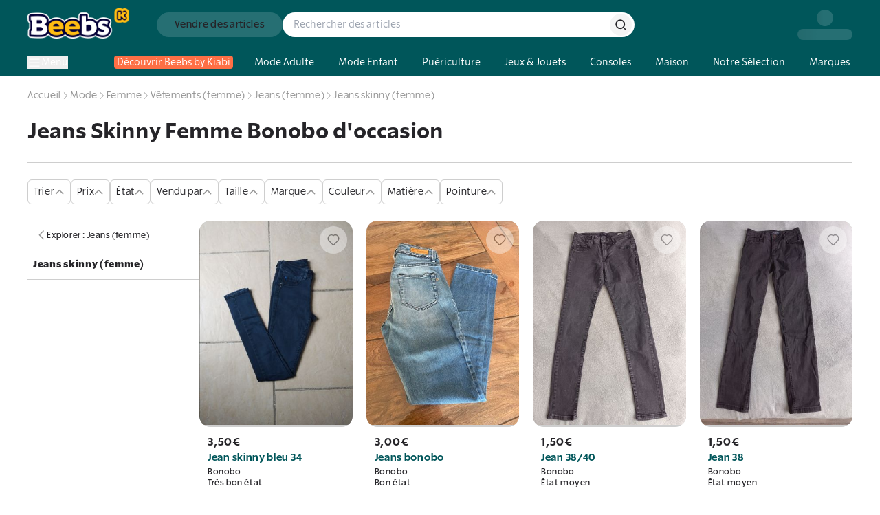

--- FILE ---
content_type: text/html; charset=utf-8
request_url: https://www.beebs.app/fr/f-c/jeans-skinny-femme-bonobo-occasion
body_size: 730522
content:
<!DOCTYPE html><html lang="fr"><head><meta charSet="utf-8"/><meta name="viewport" content="width=device-width, initial-scale=1, maximum-scale=1"/><link rel="preload" as="image" href="https://cdn.beebs.app/web/icon-app-download.webp"/><link rel="preload" href="https://cdn.beebs.app/web/logo.webp" as="image"/><link rel="preload" as="image" href="https://cdn.beebs.app/b0f7b7e1-46c6-4f3f-984e-504815d12912.jpg"/><link rel="preload" as="image" href="https://cdn.beebs.app/cd4daa32-3e01-48d3-b9c4-c28bd3d52cbc.jpg"/><link rel="preload" as="image" href="https://cdn.beebs.app/bfce08c0-cc62-4512-b9a5-cb3417d768f9.jpg"/><link rel="preload" as="image" href="https://cdn.beebs.app/4838ea9a-149c-4bb0-8d31-9991bbf02017.jpg"/><link rel="preload" as="image" href="https://cdn.beebs.app/33a0ee51-234e-4f65-bd1b-30d7a73e7293.webp"/><link rel="stylesheet" href="/_next/static/chunks/cd122d3415c251eb.css?dpl=dpl_2RpvtCcDty7xa7zn2KNVkUqCgsgj" data-precedence="next"/><link rel="stylesheet" href="/_next/static/chunks/caa45575bf85a7b6.css?dpl=dpl_2RpvtCcDty7xa7zn2KNVkUqCgsgj" data-precedence="next"/><link rel="stylesheet" href="/_next/static/chunks/1f0477d1dddbec1f.css?dpl=dpl_2RpvtCcDty7xa7zn2KNVkUqCgsgj" data-precedence="next"/><link rel="stylesheet" href="/_next/static/chunks/18d16835898a6042.css?dpl=dpl_2RpvtCcDty7xa7zn2KNVkUqCgsgj" data-precedence="next"/><link rel="preload" as="script" fetchPriority="low" href="/_next/static/chunks/cd173717bc1c72a9.js?dpl=dpl_2RpvtCcDty7xa7zn2KNVkUqCgsgj"/><script src="/_next/static/chunks/b68941d2f6f6ce20.js?dpl=dpl_2RpvtCcDty7xa7zn2KNVkUqCgsgj" async=""></script><script src="/_next/static/chunks/8008d994f91f0fb6.js?dpl=dpl_2RpvtCcDty7xa7zn2KNVkUqCgsgj" async=""></script><script src="/_next/static/chunks/9b840d0dcd15e783.js?dpl=dpl_2RpvtCcDty7xa7zn2KNVkUqCgsgj" async=""></script><script src="/_next/static/chunks/3847a97f67b7530a.js?dpl=dpl_2RpvtCcDty7xa7zn2KNVkUqCgsgj" async=""></script><script src="/_next/static/chunks/turbopack-92b59450e2e923af.js?dpl=dpl_2RpvtCcDty7xa7zn2KNVkUqCgsgj" async=""></script><script src="/_next/static/chunks/ff1a16fafef87110.js?dpl=dpl_2RpvtCcDty7xa7zn2KNVkUqCgsgj" async=""></script><script src="/_next/static/chunks/247eb132b7f7b574.js?dpl=dpl_2RpvtCcDty7xa7zn2KNVkUqCgsgj" async=""></script><script src="/_next/static/chunks/d40e5b99087e2ff5.js?dpl=dpl_2RpvtCcDty7xa7zn2KNVkUqCgsgj" async=""></script><script src="/_next/static/chunks/91850c0da1d6f830.js?dpl=dpl_2RpvtCcDty7xa7zn2KNVkUqCgsgj" async=""></script><script src="/_next/static/chunks/7f1820464043d204.js?dpl=dpl_2RpvtCcDty7xa7zn2KNVkUqCgsgj" async=""></script><script src="/_next/static/chunks/54e1e29607861981.js?dpl=dpl_2RpvtCcDty7xa7zn2KNVkUqCgsgj" async=""></script><script src="/_next/static/chunks/d1e7b64010d087a7.js?dpl=dpl_2RpvtCcDty7xa7zn2KNVkUqCgsgj" async=""></script><script src="/_next/static/chunks/d967b5e0f003730b.js?dpl=dpl_2RpvtCcDty7xa7zn2KNVkUqCgsgj" async=""></script><script src="/_next/static/chunks/7f984f5354a735c6.js?dpl=dpl_2RpvtCcDty7xa7zn2KNVkUqCgsgj" async=""></script><script src="/_next/static/chunks/09be24db5c8f5fbe.js?dpl=dpl_2RpvtCcDty7xa7zn2KNVkUqCgsgj" async=""></script><script src="/_next/static/chunks/f9e5d566ded14d00.js?dpl=dpl_2RpvtCcDty7xa7zn2KNVkUqCgsgj" async=""></script><script src="/_next/static/chunks/fa96c0d22316e524.js?dpl=dpl_2RpvtCcDty7xa7zn2KNVkUqCgsgj" async=""></script><script src="/_next/static/chunks/041c36ee9483905a.js?dpl=dpl_2RpvtCcDty7xa7zn2KNVkUqCgsgj" async=""></script><script src="/_next/static/chunks/8449f924fc004d8d.js?dpl=dpl_2RpvtCcDty7xa7zn2KNVkUqCgsgj" async=""></script><script src="/_next/static/chunks/501361d84a3bae51.js?dpl=dpl_2RpvtCcDty7xa7zn2KNVkUqCgsgj" async=""></script><script src="/_next/static/chunks/40ae1f9ca4630bc5.js?dpl=dpl_2RpvtCcDty7xa7zn2KNVkUqCgsgj" async=""></script><script src="/_next/static/chunks/8d6ed4ba78817cb0.js?dpl=dpl_2RpvtCcDty7xa7zn2KNVkUqCgsgj" async=""></script><script src="/_next/static/chunks/ee06e9888d93cab1.js?dpl=dpl_2RpvtCcDty7xa7zn2KNVkUqCgsgj" async=""></script><script src="/_next/static/chunks/e0285cd644f6c442.js?dpl=dpl_2RpvtCcDty7xa7zn2KNVkUqCgsgj" async=""></script><script src="/_next/static/chunks/c8cd472aad25e015.js?dpl=dpl_2RpvtCcDty7xa7zn2KNVkUqCgsgj" async=""></script><script src="/_next/static/chunks/d5638e57b5a85879.js?dpl=dpl_2RpvtCcDty7xa7zn2KNVkUqCgsgj" async=""></script><script src="/_next/static/chunks/80547dfb47f2cd49.js?dpl=dpl_2RpvtCcDty7xa7zn2KNVkUqCgsgj" async=""></script><script src="/_next/static/chunks/3e172d109e4655f6.js?dpl=dpl_2RpvtCcDty7xa7zn2KNVkUqCgsgj" async=""></script><script src="/_next/static/chunks/0b665eb5f430f77e.js?dpl=dpl_2RpvtCcDty7xa7zn2KNVkUqCgsgj" async=""></script><script src="/_next/static/chunks/09d6101ee3b0e2fd.js?dpl=dpl_2RpvtCcDty7xa7zn2KNVkUqCgsgj" async=""></script><script src="/_next/static/chunks/351c48213bb1deae.js?dpl=dpl_2RpvtCcDty7xa7zn2KNVkUqCgsgj" async=""></script><script src="/_next/static/chunks/fa4faa63a381cffe.js?dpl=dpl_2RpvtCcDty7xa7zn2KNVkUqCgsgj" async=""></script><link rel="preload" href="https://cdn.beebs.app/web/not-found.webp" as="image"/><link rel="preload" href="https://widget.trustpilot.com/bootstrap/v5/tp.widget.bootstrap.min.js" as="script"/><link rel="preload" href="/_next/static/chunks/5a9700d90599d07a.js?dpl=dpl_2RpvtCcDty7xa7zn2KNVkUqCgsgj" as="script" fetchPriority="low"/><link rel="preload" href="/_next/static/chunks/0ad6fc1cec369595.js?dpl=dpl_2RpvtCcDty7xa7zn2KNVkUqCgsgj" as="script" fetchPriority="low"/><link rel="preload" href="/_next/static/chunks/8d276eb1a01d8666.js?dpl=dpl_2RpvtCcDty7xa7zn2KNVkUqCgsgj" as="script" fetchPriority="low"/><link rel="preload" href="https://www.google.com/recaptcha/enterprise.js?render=6Lf-Dc8qAAAAAC4FzjJcOa_r9zZHtzC5bjI1PiCE" as="script"/><meta name="next-size-adjust" content=""/><meta name="theme-color" content="#00565A"/><meta name="color-scheme" content="normal"/><title>Jeans Skinny Femme Bonobo d&#x27;occasion : Articles d’Occasion en ligne | Achat Seconde Main</title><meta name="description" content="Jeans Skinny Femme Bonobo d&#x27;occasion sur Beebs by Kiabi, Achetez en ligne ➽ Mode, Maison, Puériculture, Déco d’occasion ♻️+6M d’articles ⚡42000 Points Relais 🔒Paiement sécurisé ✔️Service Client 7J/7"/><meta name="robots" content="index, follow"/><link rel="canonical" href="https://www.beebs.app/fr/f-c/jeans-skinny-femme-bonobo-occasion"/><meta property="og:title" content="Jeans Skinny Femme Bonobo d&#x27;occasion : Articles d’Occasion en ligne | Achat Seconde Main"/><meta property="og:description" content="Jeans Skinny Femme Bonobo d&#x27;occasion sur Beebs by Kiabi, Achetez en ligne ➽ Mode, Maison, Puériculture, Déco d’occasion ♻️+6M d’articles ⚡42000 Points Relais 🔒Paiement sécurisé ✔️Service Client 7J/7"/><meta property="og:url" content="https://www.beebs.app/fr/f-c/jeans-skinny-femme-bonobo-occasion"/><meta property="og:site_name" content="Beebs by Kiabi"/><meta property="og:locale" content="fr"/><meta property="og:image" content="https://cdn.beebs.app/web/logo.webp"/><meta property="og:type" content="website"/><meta name="twitter:card" content="app"/><meta name="twitter:title" content="Jeans Skinny Femme Bonobo d&#x27;occasion : Articles d’Occasion en ligne | Achat Seconde Main"/><meta name="twitter:description" content="Jeans Skinny Femme Bonobo d&#x27;occasion sur Beebs by Kiabi, Achetez en ligne ➽ Mode, Maison, Puériculture, Déco d’occasion ♻️+6M d’articles ⚡42000 Points Relais 🔒Paiement sécurisé ✔️Service Client 7J/7"/><meta name="twitter:image" content="https://cdn.beebs.app/web/logo.webp"/><meta name="twitter:app:name:iphone" content="Beebs by Kiabi"/><meta name="twitter:app:id:iphone" content="1457130269"/><meta name="twitter:app:name:ipad" content="Beebs by Kiabi"/><meta name="twitter:app:name:googleplay" content="Beebs by Kiabi"/><meta name="twitter:app:id:googleplay" content="com.beebs.mobile"/><link rel="icon" href="/icon.ico?icon.a4c77134.ico" sizes="124x128" type="image/x-icon"/><script src="/_next/static/chunks/a6dad97d9634a72d.js?dpl=dpl_2RpvtCcDty7xa7zn2KNVkUqCgsgj" noModule=""></script></head><body class="rsl_6b565d36-module__gnkhOG__variable rslblack_6a104097-module__x6FVcG__variable rslbold_7b80fa70-module__DtFMmW__variable rslsemibold_d64c2d28-module__ag8hyG__variable rss_7b49fc70-module__LyI8ta__variable rssblack_de0de038-module__xd00Qq__variable rssbold_e6253ab4-module__1oFqKW__variable rsssemibold_26dc4059-module__Y6IQmW__variable rsl_6b565d36-module__gnkhOG__className"><div hidden=""><!--$--><!--/$--></div><!--$--><!--/$--><style>#nprogress{pointer-events:none}#nprogress .bar{background:var(--kiabi-blue);position:fixed;z-index:1600;top: 0;left:0;width:100%;height:2px}#nprogress .peg{display:block;position:absolute;right:0;width:100px;height:100%;box-shadow:rgb(27 27 27 / .5);opacity:1;-webkit-transform:rotate(3deg) translate(0px,-4px);-ms-transform:rotate(3deg) translate(0px,-4px);transform:rotate(3deg) translate(0px,-4px)}#nprogress .spinner{display:block;position:fixed;z-index:1600;top: 15px;right:15px}#nprogress .spinner-icon{width:18px;height:18px;box-sizing:border-box;border:2px solid transparent;border-top-color:var(--kiabi-blue);border-left-color:var(--kiabi-blue);border-radius:50%;-webkit-animation:nprogress-spinner 400ms linear infinite;animation:nprogress-spinner 400ms linear infinite}.nprogress-custom-parent{overflow:hidden;position:relative}.nprogress-custom-parent #nprogress .bar,.nprogress-custom-parent #nprogress .spinner{position:absolute}@-webkit-keyframes nprogress-spinner{0%{-webkit-transform:rotate(0deg)}100%{-webkit-transform:rotate(360deg)}}@keyframes nprogress-spinner{0%{transform:rotate(0deg)}100%{transform:rotate(360deg)}}</style><div id="main-app"><div class="flex min-h-screen flex-1 flex-col"><a class="text-decoration-none relative flex items-center gap-4 p-4 pr-6 md:hidden" target="_blank" rel="noreferrer" href="https://link.beebs.app/banner"><div class="flex h-16 w-16 flex-shrink-0 items-center justify-center overflow-hidden rounded-xl bg-primary-main p-2 shadow-lg"><img src="https://cdn.beebs.app/web/icon-app-download.webp" alt="logo Beebs" width="64" height="64" class="h-full w-full object-contain"/></div><div class="space-y-1"><div class="text-p4"><span class="font-rsl-bold">Sur l’appli</span>, il y a des<!-- --> <span class="font-rsl-bold">réducs exclusives</span>, des points fidélité et d’autres surprises !</div><div class="flex items-center justify-between"><svg width="80" height="16" viewBox="0 0 80 16" fill="none" xmlns="http://www.w3.org/2000/svg"><path d="M14.8601 6.29914C14.7229 6.1453 14.5857 6.09402 14.4656 6.05983C14.3455 6.02564 14.2426 6.00855 14.1225 6.00855H10.1772C10.1429 6.00855 10.0571 5.99145 9.9885 5.94017C9.91988 5.88889 9.86842 5.80342 9.86842 5.76923L8.73628 1.68376C8.68482 1.5641 8.65051 1.44444 8.56475 1.32479C8.47898 1.20513 8.30744 1.01709 7.99868 1C7.68991 1.01709 7.51838 1.20513 7.43261 1.32479C7.34684 1.44444 7.31253 1.5641 7.27822 1.68376L6.12893 5.76923C6.12893 5.80342 6.07747 5.88889 6.00886 5.94017C5.94024 5.99145 5.85447 6.00855 5.82017 6.00855H1.87483C1.72045 6.00855 1.58322 6.02564 1.41169 6.09402C1.32592 6.12821 1.24015 6.19658 1.13723 6.29914C1.05146 6.40171 1 6.57265 1 6.7094C1 6.94872 1.10292 7.08547 1.18869 7.18803C1.27446 7.2906 1.36023 7.35898 1.46315 7.42735L4.63657 9.51282C4.68803 9.52991 4.79095 9.70086 4.7738 9.82051C4.7738 9.8547 4.7738 9.87179 4.7738 9.88889L3.53874 13.9231C3.50443 14.0427 3.47012 14.1453 3.47012 14.2821C3.47012 14.4017 3.48727 14.5556 3.60735 14.7265C3.71027 14.8974 3.96758 15 4.13911 14.9829C4.46503 14.9658 4.60226 14.8462 4.75664 14.7265L7.86145 12.094C7.8786 12.0598 7.94722 12.0427 8.01583 12.0427C8.1016 12.0427 8.15306 12.0598 8.18737 12.094L11.4466 14.7436C11.6181 14.8632 11.7382 14.9829 12.0641 15H12.0812C12.2528 15 12.4758 14.8974 12.5958 14.7265C12.6988 14.5726 12.7159 14.4188 12.7159 14.2991C12.7159 14.1624 12.6988 14.0427 12.6473 13.906L11.2579 9.8547C11.2579 9.83761 11.2579 9.82051 11.2579 9.78632C11.2407 9.68376 11.3436 9.51282 11.3951 9.49573L14.5514 7.42735C14.6371 7.35898 14.74 7.2906 14.8258 7.18803C14.8944 7.08547 14.9974 6.94872 14.9974 6.7094C15.0145 6.57265 14.9459 6.40171 14.8601 6.29914Z" fill="#FFBD12" stroke="#252428"></path><path d="M30.8601 6.29914C30.7229 6.1453 30.5857 6.09402 30.4656 6.05983C30.3455 6.02564 30.2426 6.00855 30.1225 6.00855H26.1772C26.1429 6.00855 26.0571 5.99145 25.9885 5.94017C25.9199 5.88889 25.8684 5.80342 25.8684 5.76923L24.7363 1.68376C24.6848 1.5641 24.6505 1.44444 24.5647 1.32479C24.479 1.20513 24.3074 1.01709 23.9987 1C23.6899 1.01709 23.5184 1.20513 23.4326 1.32479C23.3468 1.44444 23.3125 1.5641 23.2782 1.68376L22.1289 5.76923C22.1289 5.80342 22.0775 5.88889 22.0089 5.94017C21.9402 5.99145 21.8545 6.00855 21.8202 6.00855H17.8748C17.7205 6.00855 17.5832 6.02564 17.4117 6.09402C17.3259 6.12821 17.2402 6.19658 17.1372 6.29914C17.0515 6.40171 17 6.57265 17 6.7094C17 6.94872 17.1029 7.08547 17.1887 7.18803C17.2745 7.2906 17.3602 7.35898 17.4631 7.42735L20.6366 9.51282C20.688 9.52991 20.7909 9.70086 20.7738 9.82051C20.7738 9.8547 20.7738 9.87179 20.7738 9.88889L19.5387 13.9231C19.5044 14.0427 19.4701 14.1453 19.4701 14.2821C19.4701 14.4017 19.4873 14.5556 19.6074 14.7265C19.7103 14.8974 19.9676 15 20.1391 14.9829C20.465 14.9658 20.6023 14.8462 20.7566 14.7265L23.8614 12.094C23.8786 12.0598 23.9472 12.0427 24.0158 12.0427C24.1016 12.0427 24.1531 12.0598 24.1874 12.094L27.4466 14.7436C27.6181 14.8632 27.7382 14.9829 28.0641 15H28.0812C28.2528 15 28.4758 14.8974 28.5958 14.7265C28.6988 14.5726 28.7159 14.4188 28.7159 14.2991C28.7159 14.1624 28.6988 14.0427 28.6473 13.906L27.2579 9.8547C27.2579 9.83761 27.2579 9.82051 27.2579 9.78632C27.2407 9.68376 27.3436 9.51282 27.3951 9.49573L30.5514 7.42735C30.6371 7.35898 30.74 7.2906 30.8258 7.18803C30.8944 7.08547 30.9974 6.94872 30.9974 6.7094C31.0145 6.57265 30.9459 6.40171 30.8601 6.29914Z" fill="#FFBD12" stroke="#252428"></path><path d="M46.8601 6.29914C46.7229 6.1453 46.5857 6.09402 46.4656 6.05983C46.3455 6.02564 46.2426 6.00855 46.1225 6.00855H42.1772C42.1429 6.00855 42.0571 5.99145 41.9885 5.94017C41.9199 5.88889 41.8684 5.80342 41.8684 5.76923L40.7363 1.68376C40.6848 1.5641 40.6505 1.44444 40.5647 1.32479C40.479 1.20513 40.3074 1.01709 39.9987 1C39.6899 1.01709 39.5184 1.20513 39.4326 1.32479C39.3468 1.44444 39.3125 1.5641 39.2782 1.68376L38.1289 5.76923C38.1289 5.80342 38.0775 5.88889 38.0089 5.94017C37.9402 5.99145 37.8545 6.00855 37.8202 6.00855H33.8748C33.7205 6.00855 33.5832 6.02564 33.4117 6.09402C33.3259 6.12821 33.2402 6.19658 33.1372 6.29914C33.0515 6.40171 33 6.57265 33 6.7094C33 6.94872 33.1029 7.08547 33.1887 7.18803C33.2745 7.2906 33.3602 7.35898 33.4631 7.42735L36.6366 9.51282C36.688 9.52991 36.7909 9.70086 36.7738 9.82051C36.7738 9.8547 36.7738 9.87179 36.7738 9.88889L35.5387 13.9231C35.5044 14.0427 35.4701 14.1453 35.4701 14.2821C35.4701 14.4017 35.4873 14.5556 35.6074 14.7265C35.7103 14.8974 35.9676 15 36.1391 14.9829C36.465 14.9658 36.6023 14.8462 36.7566 14.7265L39.8614 12.094C39.8786 12.0598 39.9472 12.0427 40.0158 12.0427C40.1016 12.0427 40.1531 12.0598 40.1874 12.094L43.4466 14.7436C43.6181 14.8632 43.7382 14.9829 44.0641 15H44.0812C44.2528 15 44.4758 14.8974 44.5958 14.7265C44.6988 14.5726 44.7159 14.4188 44.7159 14.2991C44.7159 14.1624 44.6988 14.0427 44.6473 13.906L43.2579 9.8547C43.2579 9.83761 43.2579 9.82051 43.2579 9.78632C43.2407 9.68376 43.3436 9.51282 43.3951 9.49573L46.5514 7.42735C46.6371 7.35898 46.74 7.2906 46.8258 7.18803C46.8944 7.08547 46.9974 6.94872 46.9974 6.7094C47.0145 6.57265 46.9459 6.40171 46.8601 6.29914Z" fill="#FFBD12" stroke="#252428"></path><path d="M62.8601 6.29914C62.7229 6.1453 62.5857 6.09402 62.4656 6.05983C62.3455 6.02564 62.2426 6.00855 62.1225 6.00855H58.1772C58.1429 6.00855 58.0571 5.99145 57.9885 5.94017C57.9199 5.88889 57.8684 5.80342 57.8684 5.76923L56.7363 1.68376C56.6848 1.5641 56.6505 1.44444 56.5647 1.32479C56.479 1.20513 56.3074 1.01709 55.9987 1C55.6899 1.01709 55.5184 1.20513 55.4326 1.32479C55.3468 1.44444 55.3125 1.5641 55.2782 1.68376L54.1289 5.76923C54.1289 5.80342 54.0775 5.88889 54.0089 5.94017C53.9402 5.99145 53.8545 6.00855 53.8202 6.00855H49.8748C49.7205 6.00855 49.5832 6.02564 49.4117 6.09402C49.3259 6.12821 49.2402 6.19658 49.1372 6.29914C49.0515 6.40171 49 6.57265 49 6.7094C49 6.94872 49.1029 7.08547 49.1887 7.18803C49.2745 7.2906 49.3602 7.35898 49.4631 7.42735L52.6366 9.51282C52.688 9.52991 52.7909 9.70086 52.7738 9.82051C52.7738 9.8547 52.7738 9.87179 52.7738 9.88889L51.5387 13.9231C51.5044 14.0427 51.4701 14.1453 51.4701 14.2821C51.4701 14.4017 51.4873 14.5556 51.6074 14.7265C51.7103 14.8974 51.9676 15 52.1391 14.9829C52.465 14.9658 52.6023 14.8462 52.7566 14.7265L55.8614 12.094C55.8786 12.0598 55.9472 12.0427 56.0158 12.0427C56.1016 12.0427 56.1531 12.0598 56.1874 12.094L59.4466 14.7436C59.6181 14.8632 59.7382 14.9829 60.0641 15H60.0812C60.2528 15 60.4758 14.8974 60.5958 14.7265C60.6988 14.5726 60.7159 14.4188 60.7159 14.2991C60.7159 14.1624 60.6988 14.0427 60.6473 13.906L59.2579 9.8547C59.2579 9.83761 59.2579 9.82051 59.2579 9.78632C59.2407 9.68376 59.3436 9.51282 59.3951 9.49573L62.5514 7.42735C62.6371 7.35898 62.74 7.2906 62.8258 7.18803C62.8944 7.08547 62.9974 6.94872 62.9974 6.7094C63.0145 6.57265 62.9459 6.40171 62.8601 6.29914Z" fill="#FFBD12" stroke="#252428"></path><path d="M78.8601 6.29914C78.7229 6.1453 78.5857 6.09402 78.4656 6.05983C78.3455 6.02564 78.2426 6.00855 78.1225 6.00855H74.1772C74.1429 6.00855 74.0571 5.99145 73.9885 5.94017C73.9199 5.88889 73.8684 5.80342 73.8684 5.76923L72.7363 1.68376C72.6848 1.5641 72.6505 1.44444 72.5647 1.32479C72.479 1.20513 72.3074 1.01709 71.9987 1C71.6899 1.01709 71.5184 1.20513 71.4326 1.32479C71.3468 1.44444 71.3125 1.5641 71.2782 1.68376L70.1289 5.76923C70.1289 5.80342 70.0775 5.88889 70.0089 5.94017C69.9402 5.99145 69.8545 6.00855 69.8202 6.00855H65.8748C65.7205 6.00855 65.5832 6.02564 65.4117 6.09402C65.3259 6.12821 65.2402 6.19658 65.1372 6.29914C65.0515 6.40171 65 6.57265 65 6.7094C65 6.94872 65.1029 7.08547 65.1887 7.18803C65.2745 7.2906 65.3602 7.35898 65.4631 7.42735L68.6366 9.51282C68.688 9.52991 68.7909 9.70086 68.7738 9.82051C68.7738 9.8547 68.7738 9.87179 68.7738 9.88889L67.5387 13.9231C67.5044 14.0427 67.4701 14.1453 67.4701 14.2821C67.4701 14.4017 67.4873 14.5556 67.6074 14.7265C67.7103 14.8974 67.9676 15 68.1391 14.9829C68.465 14.9658 68.6023 14.8462 68.7566 14.7265L71.8614 12.094C71.8786 12.0598 71.9472 12.0427 72.0158 12.0427C72.1016 12.0427 72.1531 12.0598 72.1874 12.094L75.4466 14.7436C75.6181 14.8632 75.7382 14.9829 76.0641 15H76.0812C76.2528 15 76.4758 14.8974 76.5958 14.7265C76.6988 14.5726 76.7159 14.4188 76.7159 14.2991C76.7159 14.1624 76.6988 14.0427 76.6473 13.906L75.2579 9.8547C75.2579 9.83761 75.2579 9.82051 75.2579 9.78632C75.2407 9.68376 75.3436 9.51282 75.3951 9.49573L78.5514 7.42735C78.6371 7.35898 78.74 7.2906 78.8258 7.18803C78.8944 7.08547 78.9974 6.94872 78.9974 6.7094C79.0145 6.57265 78.9459 6.40171 78.8601 6.29914Z" fill="#252428" stroke="#252428"></path><path fill-rule="evenodd" clip-rule="evenodd" d="M74 5.94835C73.9961 5.94573 73.9923 5.943 73.9885 5.94017C73.9199 5.88889 73.8684 5.80342 73.8684 5.76923L72.7363 1.68376C72.7234 1.65385 72.7116 1.62393 72.6998 1.59402C72.6645 1.50427 72.6291 1.41453 72.5647 1.32479C72.479 1.20513 72.3074 1.01709 71.9987 1C71.6899 1.01709 71.5184 1.20513 71.4326 1.32479C71.3468 1.44444 71.3125 1.5641 71.2782 1.68376L70.1289 5.76923C70.1289 5.80342 70.0775 5.88889 70.0089 5.94017C69.9402 5.99145 69.8545 6.00855 69.8202 6.00855H65.8748C65.7205 6.00855 65.5832 6.02564 65.4117 6.09402C65.3259 6.12821 65.2402 6.19658 65.1372 6.29914C65.0515 6.40171 65 6.57265 65 6.7094C65 6.94872 65.1029 7.08547 65.1887 7.18803C65.2745 7.2906 65.3602 7.35898 65.4631 7.42735L68.6366 9.51282C68.688 9.52991 68.7909 9.70086 68.7738 9.82051V9.88889L67.5387 13.9231C67.5353 13.9352 67.5318 13.9471 67.5284 13.9589C67.4978 14.0638 67.4701 14.1591 67.4701 14.2821C67.4701 14.4017 67.4873 14.5556 67.6074 14.7265C67.7103 14.8974 67.9676 15 68.1391 14.9829C68.4485 14.9667 68.5878 14.8581 68.7332 14.7447C68.741 14.7387 68.7488 14.7326 68.7566 14.7265L71.8614 12.094C71.8786 12.0598 71.9472 12.0427 72.0158 12.0427C72.1016 12.0427 72.1531 12.0598 72.1874 12.094L74 13.5676V5.94835Z" fill="#FFBD12"></path><path d="M74 5.94835H74.5V5.68297L74.2802 5.53425L74 5.94835ZM73.9885 5.94017L73.6892 6.34067L73.6892 6.34068L73.9885 5.94017ZM73.8684 5.76923H74.3684V5.70124L74.3503 5.63571L73.8684 5.76923ZM72.7363 1.68376L73.2181 1.55024L73.209 1.51746L73.1956 1.48622L72.7363 1.68376ZM72.6998 1.59402L73.165 1.41064V1.41064L72.6998 1.59402ZM72.5647 1.32479L72.9711 1.0335L72.9711 1.0335L72.5647 1.32479ZM71.9987 1L72.0263 0.500764L71.9987 0.499234L71.971 0.500764L71.9987 1ZM71.4326 1.32479L71.839 1.61608L71.4326 1.32479ZM71.2782 1.68376L70.7976 1.54596L70.7969 1.54836L71.2782 1.68376ZM70.1289 5.76923L69.6476 5.63383L69.6289 5.70024V5.76923H70.1289ZM70.0089 5.94017L69.7095 5.53967L69.7095 5.53967L70.0089 5.94017ZM65.4117 6.09402L65.5968 6.55848H65.5968L65.4117 6.09402ZM65.1372 6.29914L64.7843 5.94498L64.7682 5.96099L64.7537 5.97839L65.1372 6.29914ZM65.1887 7.18803L64.8051 7.50878L64.8051 7.50878L65.1887 7.18803ZM65.4631 7.42735L65.1865 7.84383L65.1886 7.8452L65.4631 7.42735ZM68.6366 9.51282L68.362 9.93067L68.4167 9.96666L68.4789 9.98732L68.6366 9.51282ZM68.7738 9.82051L68.2789 9.74956L68.2738 9.78486V9.82051H68.7738ZM68.7738 9.88889L69.2519 10.0353L69.2738 9.96371V9.88889H68.7738ZM67.5387 13.9231L67.0606 13.7767L67.0581 13.7853L67.5387 13.9231ZM67.5284 13.9589L67.0483 13.8192L67.0483 13.8192L67.5284 13.9589ZM67.6074 14.7265L68.0357 14.4686L68.0266 14.4535L68.0165 14.4391L67.6074 14.7265ZM68.1391 14.9829L68.1129 14.4836L68.1012 14.4842L68.0895 14.4854L68.1391 14.9829ZM68.7332 14.7447L69.0406 15.1391L69.0406 15.1391L68.7332 14.7447ZM68.7566 14.7265L69.063 15.1217L69.0716 15.115L69.08 15.1079L68.7566 14.7265ZM71.8614 12.094L72.1848 12.4754L72.2626 12.4094L72.3083 12.3182L71.8614 12.094ZM72.1874 12.094L71.8344 12.4482L71.8523 12.466L71.872 12.482L72.1874 12.094ZM74 13.5676L73.6846 13.9556L74.5 14.6185V13.5676H74ZM74.2802 5.53425C74.2826 5.53585 74.2851 5.53766 74.2878 5.53966L73.6892 6.34068C73.6994 6.34835 73.7097 6.3556 73.7198 6.36246L74.2802 5.53425ZM74.2878 5.53967C74.3074 5.55428 74.3147 5.56484 74.3183 5.57027C74.3208 5.57401 74.328 5.5851 74.3364 5.60452C74.3407 5.61439 74.3473 5.63123 74.3535 5.65398C74.359 5.67427 74.3684 5.71518 74.3684 5.76923H73.3684C73.3684 5.88072 73.404 5.96787 73.4187 6.00178C73.4389 6.04845 73.4632 6.09052 73.4872 6.12631C73.5337 6.19584 73.601 6.27478 73.6892 6.34067L74.2878 5.53967ZM74.3503 5.63571L73.2181 1.55024L72.2544 1.81729L73.3866 5.90276L74.3503 5.63571ZM73.1956 1.48622C73.1863 1.46449 73.1772 1.44168 73.165 1.41064L72.2347 1.77739C72.246 1.80619 72.2606 1.8432 72.277 1.8813L73.1956 1.48622ZM73.165 1.41064C73.1312 1.32497 73.0762 1.18012 72.9711 1.0335L72.1584 1.61607C72.1819 1.64894 72.1977 1.68358 72.2347 1.77739L73.165 1.41064ZM72.9711 1.0335C72.8474 0.860926 72.5554 0.530057 72.0263 0.500764L71.971 1.49924C72.0234 1.50214 72.0555 1.51751 72.0799 1.53446C72.1087 1.55445 72.1344 1.58265 72.1584 1.61608L72.9711 1.0335ZM71.971 0.500764C71.4419 0.530058 71.1499 0.860926 71.0262 1.0335L71.839 1.61608C71.863 1.58265 71.8887 1.55445 71.9174 1.53446C71.9418 1.51751 71.9739 1.50214 72.0263 1.49924L71.971 0.500764ZM71.0262 1.0335C70.884 1.23197 70.8307 1.4306 70.7976 1.54596L71.7589 1.82156C71.7944 1.69761 71.8097 1.65692 71.839 1.61608L71.0262 1.0335ZM70.7969 1.54836L69.6476 5.63383L70.6102 5.90463L71.7595 1.81916L70.7969 1.54836ZM69.6289 5.76923C69.6289 5.71518 69.6384 5.67427 69.6439 5.65398C69.65 5.63123 69.6567 5.61439 69.661 5.60453C69.6694 5.5851 69.6765 5.57401 69.679 5.57027C69.6827 5.56485 69.69 5.55428 69.7095 5.53967L70.3082 6.34067C70.3964 6.27478 70.4637 6.19584 70.5102 6.12631C70.5341 6.09052 70.5585 6.04845 70.5787 6.00178C70.5934 5.96787 70.6289 5.88072 70.6289 5.76923H69.6289ZM69.7095 5.53967C69.7316 5.52318 69.7478 5.51783 69.753 5.5162C69.7568 5.51502 69.762 5.51364 69.7695 5.51235C69.7746 5.51147 69.7924 5.50855 69.8202 5.50855V6.50855C69.9486 6.50855 70.1427 6.46432 70.3082 6.34067L69.7095 5.53967ZM69.8202 5.50855H65.8748V6.50855H69.8202V5.50855ZM65.8748 5.50855C65.6717 5.50855 65.4692 5.53284 65.2265 5.62956L65.5968 6.55848C65.6973 6.51845 65.7692 6.50855 65.8748 6.50855V5.50855ZM65.2265 5.62956C65.0422 5.70305 64.897 5.83268 64.7843 5.94498L65.4902 6.65331C65.533 6.61058 65.5627 6.58477 65.5832 6.56917C65.6033 6.55394 65.6069 6.55446 65.5968 6.55848L65.2265 5.62956ZM64.7537 5.97839C64.5778 6.18869 64.5 6.48086 64.5 6.7094H65.5C65.5 6.70583 65.5004 6.69722 65.5025 6.68451C65.5046 6.67203 65.5079 6.65867 65.512 6.64585C65.5162 6.6329 65.5205 6.62325 65.5235 6.61733C65.5268 6.611 65.5267 6.61278 65.5208 6.61989L64.7537 5.97839ZM64.5 6.7094C64.5 7.12408 64.6925 7.37415 64.8051 7.50878L65.5723 6.86729C65.5356 6.8235 65.5223 6.80333 65.514 6.78589C65.5083 6.77374 65.5 6.75266 65.5 6.7094H64.5ZM64.8051 7.50878C64.9311 7.65937 65.0577 7.7583 65.1865 7.84382L65.7398 7.01088C65.6627 6.95966 65.6179 6.92183 65.5723 6.86728L64.8051 7.50878ZM65.1886 7.8452L68.362 9.93067L68.9112 9.09497L65.7377 7.0095L65.1886 7.8452ZM68.4789 9.98732C68.3998 9.96104 68.3506 9.921 68.3343 9.90716C68.3131 9.88915 68.3004 9.87426 68.2952 9.868C68.2849 9.85535 68.2828 9.84993 68.284 9.85244C68.2849 9.85427 68.2832 9.85175 68.2809 9.84232C68.2793 9.83551 68.2714 9.80162 68.2789 9.74956L69.2687 9.89147C69.2985 9.68407 69.2266 9.50118 69.1778 9.40398C69.1491 9.34665 69.1126 9.28781 69.069 9.23456C69.0473 9.208 69.0182 9.17602 68.9816 9.14493C68.9499 9.11799 68.8862 9.06887 68.7942 9.03832L68.4789 9.98732ZM68.2738 9.82051V9.88889H69.2738V9.82051H68.2738ZM68.2957 9.74252L67.0606 13.7767L68.0168 14.0694L69.2519 10.0353L68.2957 9.74252ZM67.0581 13.7853C67.0549 13.7963 67.0517 13.8073 67.0483 13.8192L68.0085 14.0985C68.0119 14.0869 68.0156 14.0741 68.0194 14.0609L67.0581 13.7853ZM67.0483 13.8192C67.0185 13.9216 66.9701 14.0796 66.9701 14.2821H67.9701C67.9701 14.2387 67.9772 14.206 68.0085 14.0985L67.0483 13.8192ZM66.9701 14.2821C66.9701 14.4639 66.9993 14.7307 67.1982 15.0139L68.0165 14.4391C67.992 14.4042 67.9825 14.3783 67.9778 14.3601C67.9727 14.3402 67.9701 14.3173 67.9701 14.2821H66.9701ZM67.179 14.9844C67.2985 15.1828 67.4825 15.3085 67.6405 15.3803C67.7982 15.4521 67.9945 15.4998 68.1887 15.4804L68.0895 14.4854C68.0941 14.4849 68.0975 14.4848 68.0996 14.4848C68.1017 14.4847 68.1028 14.4848 68.1029 14.4848C68.103 14.4848 68.1005 14.4846 68.0954 14.4836C68.0845 14.4815 68.0699 14.4771 68.0545 14.4701C68.0391 14.4631 68.0289 14.4562 68.0242 14.4523C68.0191 14.4482 68.0259 14.4522 68.0357 14.4686L67.179 14.9844ZM68.1653 15.4822C68.3783 15.4711 68.5551 15.4262 68.7114 15.3522C68.86 15.282 68.9718 15.1927 69.0406 15.1391L68.4258 14.3504C68.3492 14.4101 68.3187 14.4318 68.2839 14.4482C68.2569 14.461 68.2093 14.4785 68.1129 14.4836L68.1653 15.4822ZM69.0406 15.1391C69.0485 15.1329 69.0557 15.1273 69.063 15.1217L68.4503 14.3313C68.4419 14.3379 68.4335 14.3444 68.4258 14.3504L69.0406 15.1391ZM69.08 15.1079L72.1848 12.4754L71.5381 11.7126L68.4333 14.3451L69.08 15.1079ZM72.3083 12.3182C72.2605 12.4136 72.1929 12.4667 72.1546 12.4915C72.1149 12.5172 72.0817 12.5287 72.0659 12.5336C72.0349 12.5431 72.0177 12.5427 72.0158 12.5427V11.5427C71.9453 11.5427 71.8595 11.5509 71.7728 11.5775C71.7159 11.595 71.5196 11.6604 71.4145 11.8698L72.3083 12.3182ZM72.0158 12.5427C72.0287 12.5427 72.0096 12.5444 71.9743 12.5336C71.9328 12.5208 71.8809 12.4945 71.8344 12.4482L72.5403 11.7399C72.3697 11.5698 72.1582 11.5427 72.0158 11.5427V12.5427ZM71.872 12.482L73.6846 13.9556L74.3154 13.1796L72.5028 11.706L71.872 12.482ZM74.5 13.5676V5.94835H73.5V13.5676H74.5Z" fill="#252428"></path></svg><button class="flex w-fit cursor-pointer items-center justify-center rounded-[100px] border-2 border-transparent font-semibold transition-[transform,box-shadow] duration-200 ease-in-out bg-secondary-main hover:-translate-y-0.5 hover:border-black hover:shadow-[0_1.5px_0_var(--black-main)] hover:transition-none active:translate-x-0 active:border-black active:shadow-none h-[28px] gap-1.5 px-4 py-1.5 text-button-small" type="button"><span>Télécharger</span></button></div></div><button class="flex cursor-pointer items-center justify-center border-none bg-transparent p-0 absolute right-1 top-1" type="button" aria-label="fermer"><svg width="24" height="24" viewBox="0 0 24 24" fill="none" xmlns="http://www.w3.org/2000/svg"><path d="M18.9998 5.00018L5.00007 18.9999" stroke="#252428" stroke-width="1.5" stroke-linecap="round" stroke-linejoin="round"></path><path d="M5.00024 5.00018L18.9999 18.9999" stroke="#252428" stroke-width="1.5" stroke-linecap="round" stroke-linejoin="round"></path></svg></button></a><header class="sticky top-0 z-[3] w-full bg-primary-main"><div class="w-section px-section flex flex-wrap items-center justify-between gap-x-6 gap-y-2 py-3"><a aria-label="logo beebs" href="/fr"><img alt="logo beebs" loading="lazy" width="674" height="200" decoding="async" data-nimg="1" class="h-9 w-auto md:h-11 lg:mr-10" style="color:transparent" src="https://cdn.beebs.app/web/logo.webp"/></a><div class="max-md:hidden"><button class="flex w-fit cursor-pointer items-center justify-center rounded-[100px] border-2 font-semibold transition-[transform,box-shadow] duration-200 ease-in-out hover:-translate-y-0.5 hover:border-black hover:shadow-[0_1.5px_0_var(--black-main)] hover:transition-none active:translate-x-0 active:border-black active:shadow-none h-[36px] gap-2 px-6 py-2 text-button-medium relative border-primary-main-light bg-primary-main-light" type="button" disabled=""><span class="Skeleton-module-scss-module__7dKJcW__container absolute inset-0 rounded-full bg-primary-main-light"></span><div>Vendre <span class="max-lg:hidden">des articles</span></div></button></div><div class="flex-1 max-md:order-5 max-md:min-w-full md:pr-4 lg:pr-0"><div class="relative md:max-w-lg"><form><div class="flex h-9 w-full items-center justify-between gap-2 rounded-full bg-white-main pl-4 pr-1"><input type="text" placeholder="Rechercher des articles" class="w-full font-rss text-nav-entry outline-none" value=""/><button type="submit" aria-label="rechercher" class="flex size-8 items-center justify-center rounded-full bg-fog-grey px-2 transition-colors"><svg xmlns="http://www.w3.org/2000/svg" fill="none" viewBox="0 0 14 14" class="size-4"><path stroke="#252428" stroke-linecap="round" stroke-linejoin="round" stroke-width="1.5" d="M6.333 11.667A5.333 5.333 0 1 0 6.333 1a5.333 5.333 0 0 0 0 10.667M13 13l-2.9-2.9"></path></svg></button></div></form></div></div><div class="flex items-center gap-4 lg:gap-6"><div class="md:hidden"><button class="flex w-fit cursor-pointer items-center justify-center rounded-[100px] border-2 font-semibold transition-[transform,box-shadow] duration-200 ease-in-out hover:-translate-y-0.5 hover:border-black hover:shadow-[0_1.5px_0_var(--black-main)] hover:transition-none active:translate-x-0 active:border-black active:shadow-none h-[36px] gap-2 px-6 py-2 text-button-medium relative border-primary-main-light bg-primary-main-light" type="button" disabled=""><span class="Skeleton-module-scss-module__7dKJcW__container absolute inset-0 rounded-full bg-primary-main-light"></span><span>Vendre</span></button></div><div class="group relative cursor-pointer space-y-1 text-center transition-all duration-300 max-md:hidden translate-y-1 opacity-0"><div class="mx-auto flex size-6 items-center justify-center outline-none group-hover:[&amp;&gt;svg]:stroke-mustard-secondary"><svg xmlns="http://www.w3.org/2000/svg" fill="none" stroke="currentColor" viewBox="0 0 15 16" aria-label="Favoris" class="size-6 cursor-pointer stroke-white-main fill-transparent"><path stroke-miterlimit="10" stroke-width="1.125" d="M7.475 13.612a1.42 1.42 0 0 1-.993-.423L2.403 9.056a4.05 4.05 0 0 1-1.15-2.67 4.06 4.06 0 0 1 .929-2.758 3.934 3.934 0 0 1 5.314-.715 3.935 3.935 0 0 1 5.091.449 4.06 4.06 0 0 1 1.163 2.847 4.06 4.06 0 0 1-1.163 2.847L8.51 13.189a1.45 1.45 0 0 1-1.034.422Z"></path></svg></div><div class="font-rss text-p4 tracking-tight text-white-main outline-none group-hover:text-mustard-secondary max-md:hidden">Favoris</div></div><a class="group relative cursor-pointer space-y-1 text-center transition-all duration-300 max-md:hidden translate-y-1 opacity-0" href="/fr/account/profile/saved-searches"><div class="mx-auto flex size-6 items-center justify-center outline-none group-hover:[&amp;&gt;svg]:stroke-mustard-secondary"><svg xmlns="http://www.w3.org/2000/svg" fill="none" stroke="#fff" viewBox="0 0 17 20" class="h-5"><path stroke-linecap="round" stroke-linejoin="round" stroke-width="1.5" d="m15.5 19-7-5-7 5V3a2 2 0 0 1 2-2h10a2 2 0 0 1 2 2z"></path></svg></div><div class="font-rss text-p4 tracking-tight text-white-main outline-none group-hover:text-mustard-secondary max-md:hidden">Recherches</div></a><div class="group relative cursor-pointer space-y-1 text-center transition-all duration-300 max-md:hidden translate-y-1 opacity-0"><div class="mx-auto flex size-6 items-center justify-center outline-none group-hover:[&amp;&gt;svg]:stroke-mustard-secondary"><svg xmlns="http://www.w3.org/2000/svg" fill="none" stroke="#fff" viewBox="0 0 25 24" aria-label="Messages" class="size-6 cursor-pointer stroke-white-main fill-transparent"><path stroke-linecap="round" stroke-linejoin="round" stroke-width="1.5" d="M4.5 4h16c1.1 0 2 .9 2 2v12c0 1.1-.9 2-2 2h-16c-1.1 0-2-.9-2-2V6c0-1.1.9-2 2-2"></path><path stroke-linecap="round" stroke-linejoin="round" stroke-width="1.5" d="M22.5 6 13 13 3.5 6"></path></svg></div><div class="font-rss text-p4 tracking-tight text-white-main outline-none group-hover:text-mustard-secondary max-md:hidden">Messages</div></div><a class="group relative cursor-pointer space-y-1 text-center transition-all duration-300 translate-y-2 opacity-0" href="/fr/carts"><div class="mx-auto flex size-6 items-center justify-center outline-none group-hover:[&amp;&gt;svg]:stroke-mustard-secondary"><svg xmlns="http://www.w3.org/2000/svg" width="24" height="24" fill="none" stroke="#fff"><path fill="#fff" stroke-linecap="round" stroke-linejoin="round" stroke-width="1.5" d="M8.256 22.218a.896.896 0 0 0 .883-.91.896.896 0 0 0-.883-.909.896.896 0 0 0-.882.91c0 .502.395.909.882.909M17.962 22.218a.896.896 0 0 0 .883-.91.896.896 0 0 0-.883-.909.896.896 0 0 0-.882.91c0 .502.395.909.882.909"></path><path stroke-linecap="round" stroke-linejoin="round" stroke-width="1.5" d="M1.198 3.127h3.529l2.365 12.172c.08.419.301.795.624 1.063s.726.41 1.14.401h8.577c.414.008.818-.134 1.14-.402.323-.267.544-.643.625-1.062l1.411-7.627h-15"></path></svg></div><div class="font-rss text-p4 tracking-tight text-white-main outline-none group-hover:text-mustard-secondary max-md:hidden">Panier</div></a><div class="flex justify-end max-md:hidden"><a class="group relative cursor-pointer space-y-1 text-center w-20" href="/fr/auth"><div class="mx-auto flex size-6 items-center justify-center outline-none group-hover:[&amp;&gt;svg]:stroke-mustard-secondary"><span class="Skeleton-module-scss-module__7dKJcW__container relative size-6 rounded-full bg-primary-main-light"></span></div><div class="font-rss text-p4 tracking-tight text-white-main outline-none group-hover:text-mustard-secondary max-md:hidden"><span class="Skeleton-module-scss-module__7dKJcW__container relative h-4 rounded-full bg-primary-main-light"></span></div></a></div><button aria-label="menu" class="cursor-pointer md:hidden md:flex-row md:items-center md:justify-between md:gap-1" type="button" aria-haspopup="dialog" aria-expanded="false" aria-controls="radix-_R_4hj5t9ammivb_" data-state="closed"><svg xmlns="http://www.w3.org/2000/svg" fill="none" stroke="currentColor" viewBox="0 0 16 16" class="size-6 stroke-white-main md:size-5"><path d="M2 8h12M2 4h12M2 12h12"></path></svg></button></div></div><div><div class="scroll-w-none w-section px-section relative flex items-center justify-between gap-4 overflow-x-scroll text-nav-entry"><button aria-label="menu" class="mr-10 cursor-pointer max-md:hidden md:flex md:flex-row md:items-center md:justify-between md:gap-1" type="button" aria-haspopup="dialog" aria-expanded="false" aria-controls="radix-_R_mj5t9ammivb_" data-state="closed"><svg xmlns="http://www.w3.org/2000/svg" fill="none" stroke="currentColor" viewBox="0 0 16 16" class="size-6 stroke-secondary-main md:size-5 md:stroke-white-main"><path d="M2 8h12M2 4h12M2 12h12"></path></svg><span class="font-rss text-nav-entry text-white-main max-md:hidden">Menu</span></button><a target="_blank" rel="noreferrer" class="relative inline-block cursor-pointer text-nowrap rounded px-1 py-0.5 text-center font-rss text-white-main bg-coral-main hover:underline" href="https://www.beebs.app/blog/beebsbykiabi/">Découvrir Beebs by Kiabi</a><a target="_self" rel="" class="relative inline-block cursor-pointer text-nowrap rounded px-1 text-center font-rss text-white-main hover:text-mustard-secondary hover:after:absolute hover:after:-bottom-0 hover:after:left-0 hover:after:h-1 hover:after:w-full hover:after:bg-mustard-secondary py-3" href="/fr/c/mode-adulte">Mode Adulte</a><a target="_self" rel="" class="relative inline-block cursor-pointer text-nowrap rounded px-1 text-center font-rss text-white-main hover:text-mustard-secondary hover:after:absolute hover:after:-bottom-0 hover:after:left-0 hover:after:h-1 hover:after:w-full hover:after:bg-mustard-secondary py-3" href="/fr/c/mode-enfant">Mode Enfant</a><a target="_self" rel="" class="relative inline-block cursor-pointer text-nowrap rounded px-1 text-center font-rss text-white-main hover:text-mustard-secondary hover:after:absolute hover:after:-bottom-0 hover:after:left-0 hover:after:h-1 hover:after:w-full hover:after:bg-mustard-secondary py-3" href="/fr/ca/puericulture-QT6zIOilvrnkW8GWmqN6y">Puériculture</a><a target="_self" rel="" class="relative inline-block cursor-pointer text-nowrap rounded px-1 text-center font-rss text-white-main hover:text-mustard-secondary hover:after:absolute hover:after:-bottom-0 hover:after:left-0 hover:after:h-1 hover:after:w-full hover:after:bg-mustard-secondary py-3" href="/fr/ca/jeux_et_jouets-4ONGPwvzo0qnWkJvhWFfIj">Jeux &amp; Jouets</a><a target="_self" rel="" class="relative inline-block cursor-pointer text-nowrap rounded px-1 text-center font-rss text-white-main hover:text-mustard-secondary hover:after:absolute hover:after:-bottom-0 hover:after:left-0 hover:after:h-1 hover:after:w-full hover:after:bg-mustard-secondary py-3" href="/fr/ca/consoles___multimedia-JRjiTV9yEHdz2KMX0vQKM">Consoles</a><a target="_self" rel="" class="relative inline-block cursor-pointer text-nowrap rounded px-1 text-center font-rss text-white-main hover:text-mustard-secondary hover:after:absolute hover:after:-bottom-0 hover:after:left-0 hover:after:h-1 hover:after:w-full hover:after:bg-mustard-secondary py-3" href="/fr/ca/maison-33MZ7mnehs5ZzldKY2Xn4s">Maison</a><div class="relative inline-block cursor-pointer text-nowrap rounded px-1 text-center font-rss text-white-main hover:text-mustard-secondary hover:after:absolute hover:after:-bottom-0 hover:after:left-0 hover:after:h-1 hover:after:w-full hover:after:bg-mustard-secondary py-3 max-md:hidden">Notre Sélection</div><div class="relative inline-block cursor-pointer text-nowrap rounded px-1 text-center font-rss text-white-main hover:text-mustard-secondary hover:after:absolute hover:after:-bottom-0 hover:after:left-0 hover:after:h-1 hover:after:w-full hover:after:bg-mustard-secondary py-3 max-md:hidden">Marques</div></div></div></header><main class="pt-section relative flex-1"><div class="w-section px-section space-y-4 pb-20 md:space-y-6"><nav role="navigation" aria-label="breadcrumb" class=""><ol class="flex flex-wrap items-center gap-1 max-md:scroll-px-4 max-md:flex-nowrap max-md:overflow-x-auto max-md:whitespace-nowrap md:gap-2"><li class="text-p3 text-grey2-main"><a class="text-inherit no-underline hover:text-mustard-secondary hover:underline" href="/fr">Accueil</a></li><div><svg xmlns="http://www.w3.org/2000/svg" width="13" height="13" fill="none" stroke="#959595"><path stroke-linecap="round" stroke-linejoin="round" d="m4.244 1.748 4.305 4.305-4.305 4.305"></path></svg></div><li class="text-p3 text-grey2-main"><a class="text-inherit no-underline hover:text-mustard-secondary hover:underline" href="/fr/ca/mode-HsfNE5U60VTw6CkhvNFOm">Mode</a></li><div><svg xmlns="http://www.w3.org/2000/svg" width="13" height="13" fill="none" stroke="#959595"><path stroke-linecap="round" stroke-linejoin="round" d="m4.244 1.748 4.305 4.305-4.305 4.305"></path></svg></div><li class="text-p3 text-grey2-main"><a class="text-inherit no-underline hover:text-mustard-secondary hover:underline" href="/fr/ca/femme-1SOZcB2Qn4qkV1oLRMI5Do">Femme</a></li><div><svg xmlns="http://www.w3.org/2000/svg" width="13" height="13" fill="none" stroke="#959595"><path stroke-linecap="round" stroke-linejoin="round" d="m4.244 1.748 4.305 4.305-4.305 4.305"></path></svg></div><li class="text-p3 text-grey2-main"><a class="text-inherit no-underline hover:text-mustard-secondary hover:underline" href="/fr/ca/vetements_(femme)-v9BLdzODusUZiUEJ318cn">Vêtements (femme)</a></li><div><svg xmlns="http://www.w3.org/2000/svg" width="13" height="13" fill="none" stroke="#959595"><path stroke-linecap="round" stroke-linejoin="round" d="m4.244 1.748 4.305 4.305-4.305 4.305"></path></svg></div><li class="text-p3 text-grey2-main"><a class="text-inherit no-underline hover:text-mustard-secondary hover:underline" aria-current="page" href="/fr/ca/jeans_(femme)-bpsq6YmrhZLkMvyfbpDaL">Jeans (femme)</a></li><div><svg xmlns="http://www.w3.org/2000/svg" width="13" height="13" fill="none" stroke="#959595"><path stroke-linecap="round" stroke-linejoin="round" d="m4.244 1.748 4.305 4.305-4.305 4.305"></path></svg></div><li class="text-p3 text-grey2-main"><a class="text-inherit no-underline hover:text-mustard-secondary hover:underline" href="/fr/ca/jeans_skinny_(femme)-4QJeTuaXK3DQ1KRAfZQxEq">Jeans skinny (femme)</a></li></ol></nav><div class="flex justify-between"><div><h1 class="font-rss text-h2 font-bold">Jeans Skinny Femme Bonobo d&#x27;occasion</h1></div><!--$--><!--/$--></div><div class="border-t border-solid border-grey-metal"></div><div class="group space-y-4 md:space-y-6"><div class="space-y-3 bg-white-main"><div class="scroll-w-none flex flex-wrap items-center gap-3 max-md:scroll-p-4 max-md:flex-nowrap max-md:overflow-x-scroll"><div class="relative bg-white-main"><button class="flex cursor-pointer items-center gap-2 rounded-md border border-grey-metal bg-transparent p-2 text-p3"><span>Trier</span><svg width="14" height="14" viewBox="0 0 14 14" fill="none" xmlns="http://www.w3.org/2000/svg" class=""><path d="M1.6215 9.68925L6.644 4.66675L11.6665 9.68925" stroke="#959595" stroke-width="1.5" stroke-linecap="round" stroke-linejoin="round"></path></svg></button></div><div class="relative bg-white-main"><button class="flex cursor-pointer items-center gap-2 rounded-md border border-grey-metal bg-transparent p-2 text-p3"><span>Prix</span><svg width="14" height="14" viewBox="0 0 14 14" fill="none" xmlns="http://www.w3.org/2000/svg" class=""><path d="M1.6215 9.68925L6.644 4.66675L11.6665 9.68925" stroke="#959595" stroke-width="1.5" stroke-linecap="round" stroke-linejoin="round"></path></svg></button></div><div class="relative bg-white-main"><button class="flex cursor-pointer items-center gap-2 rounded-md border border-grey-metal bg-transparent p-2 text-p3"><div class="flex items-center gap-1"><span>État</span></div><svg width="14" height="14" viewBox="0 0 14 14" fill="none" xmlns="http://www.w3.org/2000/svg" class=""><path d="M1.6215 9.68925L6.644 4.66675L11.6665 9.68925" stroke="#959595" stroke-width="1.5" stroke-linecap="round" stroke-linejoin="round"></path></svg></button></div><div class="relative bg-white-main"><button class="flex cursor-pointer items-center gap-2 rounded-md border border-grey-metal bg-transparent p-2 text-p3"><span>Vendu par</span><svg width="14" height="14" viewBox="0 0 14 14" fill="none" xmlns="http://www.w3.org/2000/svg" class=""><path d="M1.6215 9.68925L6.644 4.66675L11.6665 9.68925" stroke="#959595" stroke-width="1.5" stroke-linecap="round" stroke-linejoin="round"></path></svg></button></div><div class="relative bg-white-main"><button class="flex cursor-pointer items-center gap-2 rounded-md border border-grey-metal bg-transparent p-2 text-p3"><div class="flex items-center gap-1"><span>Taille</span></div><svg width="14" height="14" viewBox="0 0 14 14" fill="none" xmlns="http://www.w3.org/2000/svg" class=""><path d="M1.6215 9.68925L6.644 4.66675L11.6665 9.68925" stroke="#959595" stroke-width="1.5" stroke-linecap="round" stroke-linejoin="round"></path></svg></button></div><div class="relative bg-white-main"><button class="flex cursor-pointer items-center gap-2 rounded-md border border-grey-metal bg-transparent p-2 text-p3"><div class="flex items-center gap-1"><span>Marque</span></div><svg width="14" height="14" viewBox="0 0 14 14" fill="none" xmlns="http://www.w3.org/2000/svg" class=""><path d="M1.6215 9.68925L6.644 4.66675L11.6665 9.68925" stroke="#959595" stroke-width="1.5" stroke-linecap="round" stroke-linejoin="round"></path></svg></button></div><div class="relative bg-white-main"><button class="flex cursor-pointer items-center gap-2 rounded-md border border-grey-metal bg-transparent p-2 text-p3"><div class="flex items-center gap-1"><span>Couleur</span></div><svg width="14" height="14" viewBox="0 0 14 14" fill="none" xmlns="http://www.w3.org/2000/svg" class=""><path d="M1.6215 9.68925L6.644 4.66675L11.6665 9.68925" stroke="#959595" stroke-width="1.5" stroke-linecap="round" stroke-linejoin="round"></path></svg></button></div><div class="relative bg-white-main"><button class="flex cursor-pointer items-center gap-2 rounded-md border border-grey-metal bg-transparent p-2 text-p3"><div class="flex items-center gap-1"><span>Matière</span></div><svg width="14" height="14" viewBox="0 0 14 14" fill="none" xmlns="http://www.w3.org/2000/svg" class=""><path d="M1.6215 9.68925L6.644 4.66675L11.6665 9.68925" stroke="#959595" stroke-width="1.5" stroke-linecap="round" stroke-linejoin="round"></path></svg></button></div><div class="relative bg-white-main"><button class="flex cursor-pointer items-center gap-2 rounded-md border border-grey-metal bg-transparent p-2 text-p3"><div class="flex items-center gap-1"><span>Pointure</span></div><svg width="14" height="14" viewBox="0 0 14 14" fill="none" xmlns="http://www.w3.org/2000/svg" class=""><path d="M1.6215 9.68925L6.644 4.66675L11.6665 9.68925" stroke="#959595" stroke-width="1.5" stroke-linecap="round" stroke-linejoin="round"></path></svg></button></div></div></div><div class="center flex gap-10 group-has-[[data-pending]]:opacity-50"><div class="sticky top-32 flex w-[250px] flex-shrink-0 flex-col self-start max-md:hidden"><a href="/fr/ca/jeans_(femme)-bpsq6YmrhZLkMvyfbpDaL?"><div class="flex items-center gap-2 border-b border-solid border-grey-metal bg-transparent px-2 py-3 border-l-4 border-l-white-main text-p4 font-semibold hover:bg-fog-grey"><svg width="16" height="16" viewBox="0 0 16 16" fill="none" xmlns="http://www.w3.org/2000/svg"><path d="M11.0733 13.48L5.33325 7.74L11.0733 2" stroke="#959595" stroke-width="1.5" stroke-linecap="round" stroke-linejoin="round"></path></svg><span class="mt-[2px] line-clamp-1">Explorer : Jeans (femme)</span></div></a><div class="flex items-center gap-2 border-b border-solid border-grey-metal bg-transparent px-2 py-3 font-rss text-p3 font-black">Jeans skinny (femme)</div></div><div class="flex-1 space-y-10"><div class="grid w-full grid-cols-2 gap-x-5 gap-y-3 xs:grid-cols-2 sm:grid-cols-3 md:grid-cols-3 lg:grid-cols-4"><div class="relative flex flex-col items-center no-underline"><button disabled="" class="flex cursor-pointer items-center justify-center gap-1.5 rounded-full bg-white-main p-2.5 transition-all disabled:cursor-not-allowed opacity-40 pointer-events-auto absolute right-2 top-2 z-[1]"><svg xmlns="http://www.w3.org/2000/svg" fill="none" stroke="currentColor" viewBox="0 0 15 16" class="size-5 transition-all fill-transparent stroke-black-main"><path stroke-miterlimit="10" stroke-width="1.125" d="M7.475 13.612a1.42 1.42 0 0 1-.993-.423L2.403 9.056a4.05 4.05 0 0 1-1.15-2.67 4.06 4.06 0 0 1 .929-2.758 3.934 3.934 0 0 1 5.314-.715 3.935 3.935 0 0 1 5.091.449 4.06 4.06 0 0 1 1.163 2.847 4.06 4.06 0 0 1-1.163 2.847L8.51 13.189a1.45 1.45 0 0 1-1.034.422Z"></path></svg></button><a class="w-full" href="/fr/p/32429834-jean-skinny-bleu-34"><div class="group/card relative w-full"><div class="aspect-square w-full overflow-hidden rounded-2xl bg-grey-metal"><img alt="Jean skinny bleu 34" width="300" height="300" decoding="async" data-nimg="1" class="h-full w-full object-cover" style="color:transparent" src="https://cdn.beebs.app/b0f7b7e1-46c6-4f3f-984e-504815d12912.jpg"/></div><div class="space-y-1 p-3"><div class="line-clamp-1 text-button-large font-bold text-black-main">3,50€</div><div class="line-clamp-1 text-p3 font-bold text-primary-main group-hover/card:underline">Jean skinny bleu 34</div><div><div class="line-clamp-1 text-p4 font-semibold text-black-main">Bonobo</div><div class="line-clamp-1 text-p4 font-semibold text-black-main">Très bon état</div></div></div></div></a></div><div class="relative flex flex-col items-center no-underline"><button disabled="" class="flex cursor-pointer items-center justify-center gap-1.5 rounded-full bg-white-main p-2.5 transition-all disabled:cursor-not-allowed opacity-40 pointer-events-auto absolute right-2 top-2 z-[1]"><svg xmlns="http://www.w3.org/2000/svg" fill="none" stroke="currentColor" viewBox="0 0 15 16" class="size-5 transition-all fill-transparent stroke-black-main"><path stroke-miterlimit="10" stroke-width="1.125" d="M7.475 13.612a1.42 1.42 0 0 1-.993-.423L2.403 9.056a4.05 4.05 0 0 1-1.15-2.67 4.06 4.06 0 0 1 .929-2.758 3.934 3.934 0 0 1 5.314-.715 3.935 3.935 0 0 1 5.091.449 4.06 4.06 0 0 1 1.163 2.847 4.06 4.06 0 0 1-1.163 2.847L8.51 13.189a1.45 1.45 0 0 1-1.034.422Z"></path></svg></button><a class="w-full" href="/fr/p/32362885-jeans-bonobo"><div class="group/card relative w-full"><div class="aspect-square w-full overflow-hidden rounded-2xl bg-grey-metal"><img alt="Jeans bonobo" width="300" height="300" decoding="async" data-nimg="1" class="h-full w-full object-cover" style="color:transparent" src="https://cdn.beebs.app/cd4daa32-3e01-48d3-b9c4-c28bd3d52cbc.jpg"/></div><div class="space-y-1 p-3"><div class="line-clamp-1 text-button-large font-bold text-black-main">3,00€</div><div class="line-clamp-1 text-p3 font-bold text-primary-main group-hover/card:underline">Jeans bonobo</div><div><div class="line-clamp-1 text-p4 font-semibold text-black-main">Bonobo</div><div class="line-clamp-1 text-p4 font-semibold text-black-main">Bon état</div></div></div></div></a></div><div class="relative flex flex-col items-center no-underline"><button disabled="" class="flex cursor-pointer items-center justify-center gap-1.5 rounded-full bg-white-main p-2.5 transition-all disabled:cursor-not-allowed opacity-40 pointer-events-auto absolute right-2 top-2 z-[1]"><svg xmlns="http://www.w3.org/2000/svg" fill="none" stroke="currentColor" viewBox="0 0 15 16" class="size-5 transition-all fill-transparent stroke-black-main"><path stroke-miterlimit="10" stroke-width="1.125" d="M7.475 13.612a1.42 1.42 0 0 1-.993-.423L2.403 9.056a4.05 4.05 0 0 1-1.15-2.67 4.06 4.06 0 0 1 .929-2.758 3.934 3.934 0 0 1 5.314-.715 3.935 3.935 0 0 1 5.091.449 4.06 4.06 0 0 1 1.163 2.847 4.06 4.06 0 0 1-1.163 2.847L8.51 13.189a1.45 1.45 0 0 1-1.034.422Z"></path></svg></button><a class="w-full" href="/fr/p/32452071-jean-38-40"><div class="group/card relative w-full"><div class="aspect-square w-full overflow-hidden rounded-2xl bg-grey-metal"><img alt="Jean 38/40" width="300" height="300" decoding="async" data-nimg="1" class="h-full w-full object-cover" style="color:transparent" src="https://cdn.beebs.app/bfce08c0-cc62-4512-b9a5-cb3417d768f9.jpg"/></div><div class="space-y-1 p-3"><div class="line-clamp-1 text-button-large font-bold text-black-main">1,50€</div><div class="line-clamp-1 text-p3 font-bold text-primary-main group-hover/card:underline">Jean 38/40</div><div><div class="line-clamp-1 text-p4 font-semibold text-black-main">Bonobo</div><div class="line-clamp-1 text-p4 font-semibold text-black-main">État moyen</div></div></div></div></a></div><div class="relative flex flex-col items-center no-underline"><button disabled="" class="flex cursor-pointer items-center justify-center gap-1.5 rounded-full bg-white-main p-2.5 transition-all disabled:cursor-not-allowed opacity-40 pointer-events-auto absolute right-2 top-2 z-[1]"><svg xmlns="http://www.w3.org/2000/svg" fill="none" stroke="currentColor" viewBox="0 0 15 16" class="size-5 transition-all fill-transparent stroke-black-main"><path stroke-miterlimit="10" stroke-width="1.125" d="M7.475 13.612a1.42 1.42 0 0 1-.993-.423L2.403 9.056a4.05 4.05 0 0 1-1.15-2.67 4.06 4.06 0 0 1 .929-2.758 3.934 3.934 0 0 1 5.314-.715 3.935 3.935 0 0 1 5.091.449 4.06 4.06 0 0 1 1.163 2.847 4.06 4.06 0 0 1-1.163 2.847L8.51 13.189a1.45 1.45 0 0 1-1.034.422Z"></path></svg></button><a class="w-full" href="/fr/p/32452042-jean-38"><div class="group/card relative w-full"><div class="aspect-square w-full overflow-hidden rounded-2xl bg-grey-metal"><img alt="Jean 38" width="300" height="300" decoding="async" data-nimg="1" class="h-full w-full object-cover" style="color:transparent" src="https://cdn.beebs.app/4838ea9a-149c-4bb0-8d31-9991bbf02017.jpg"/></div><div class="space-y-1 p-3"><div class="line-clamp-1 text-button-large font-bold text-black-main">1,50€</div><div class="line-clamp-1 text-p3 font-bold text-primary-main group-hover/card:underline">Jean 38</div><div><div class="line-clamp-1 text-p4 font-semibold text-black-main">Bonobo</div><div class="line-clamp-1 text-p4 font-semibold text-black-main">État moyen</div></div></div></div></a></div><div class="relative flex flex-col items-center no-underline"><button disabled="" class="flex cursor-pointer items-center justify-center gap-1.5 rounded-full bg-white-main p-2.5 transition-all disabled:cursor-not-allowed opacity-40 pointer-events-auto absolute right-2 top-2 z-[1]"><svg xmlns="http://www.w3.org/2000/svg" fill="none" stroke="currentColor" viewBox="0 0 15 16" class="size-5 transition-all fill-transparent stroke-black-main"><path stroke-miterlimit="10" stroke-width="1.125" d="M7.475 13.612a1.42 1.42 0 0 1-.993-.423L2.403 9.056a4.05 4.05 0 0 1-1.15-2.67 4.06 4.06 0 0 1 .929-2.758 3.934 3.934 0 0 1 5.314-.715 3.935 3.935 0 0 1 5.091.449 4.06 4.06 0 0 1 1.163 2.847 4.06 4.06 0 0 1-1.163 2.847L8.51 13.189a1.45 1.45 0 0 1-1.034.422Z"></path></svg></button><a class="w-full" href="/fr/p/31120247-jean-slim-femme-bonobo-taille-36-marine"><div class="group/card relative w-full"><div class="aspect-square w-full overflow-hidden rounded-2xl bg-grey-metal"><img alt="Jean slim femme, bonobo taille 36, marine" width="300" height="300" decoding="async" data-nimg="1" class="h-full w-full object-cover" style="color:transparent" src="https://cdn.beebs.app/33a0ee51-234e-4f65-bd1b-30d7a73e7293.webp"/></div><div class="space-y-1 p-3"><div class="line-clamp-1 text-button-large font-bold text-black-main">6,50€</div><div class="line-clamp-1 text-p3 font-bold text-primary-main group-hover/card:underline">Jean slim femme, bonobo taille 36, marine</div><div><div class="line-clamp-1 text-p4 font-semibold text-black-main">Bonobo</div><div class="line-clamp-1 text-p4 font-semibold text-black-main">Très bon état</div></div></div></div></a></div><div class="relative flex flex-col items-center no-underline"><button disabled="" class="flex cursor-pointer items-center justify-center gap-1.5 rounded-full bg-white-main p-2.5 transition-all disabled:cursor-not-allowed opacity-40 pointer-events-auto absolute right-2 top-2 z-[1]"><svg xmlns="http://www.w3.org/2000/svg" fill="none" stroke="currentColor" viewBox="0 0 15 16" class="size-5 transition-all fill-transparent stroke-black-main"><path stroke-miterlimit="10" stroke-width="1.125" d="M7.475 13.612a1.42 1.42 0 0 1-.993-.423L2.403 9.056a4.05 4.05 0 0 1-1.15-2.67 4.06 4.06 0 0 1 .929-2.758 3.934 3.934 0 0 1 5.314-.715 3.935 3.935 0 0 1 5.091.449 4.06 4.06 0 0 1 1.163 2.847 4.06 4.06 0 0 1-1.163 2.847L8.51 13.189a1.45 1.45 0 0 1-1.034.422Z"></path></svg></button><a class="w-full" href="/fr/p/32273245-jean-s-bonobo"><div class="group/card relative w-full"><div class="aspect-square w-full overflow-hidden rounded-2xl bg-grey-metal"><img alt="Jean&#x27;s bonobo" loading="lazy" width="300" height="300" decoding="async" data-nimg="1" class="h-full w-full object-cover" style="color:transparent" src="https://cdn.beebs.app/e498a687-de1e-4992-8d56-31dfa46bd080.jpg"/></div><div class="space-y-1 p-3"><div class="line-clamp-1 text-button-large font-bold text-black-main">4,00€</div><div class="line-clamp-1 text-p3 font-bold text-primary-main group-hover/card:underline">Jean&#x27;s bonobo</div><div><div class="line-clamp-1 text-p4 font-semibold text-black-main">Bonobo</div><div class="line-clamp-1 text-p4 font-semibold text-black-main">Très bon état</div></div></div></div></a></div><div class="relative flex flex-col items-center no-underline"><button disabled="" class="flex cursor-pointer items-center justify-center gap-1.5 rounded-full bg-white-main p-2.5 transition-all disabled:cursor-not-allowed opacity-40 pointer-events-auto absolute right-2 top-2 z-[1]"><svg xmlns="http://www.w3.org/2000/svg" fill="none" stroke="currentColor" viewBox="0 0 15 16" class="size-5 transition-all fill-transparent stroke-black-main"><path stroke-miterlimit="10" stroke-width="1.125" d="M7.475 13.612a1.42 1.42 0 0 1-.993-.423L2.403 9.056a4.05 4.05 0 0 1-1.15-2.67 4.06 4.06 0 0 1 .929-2.758 3.934 3.934 0 0 1 5.314-.715 3.935 3.935 0 0 1 5.091.449 4.06 4.06 0 0 1 1.163 2.847 4.06 4.06 0 0 1-1.163 2.847L8.51 13.189a1.45 1.45 0 0 1-1.034.422Z"></path></svg></button><a class="w-full" href="/fr/p/29350327-jeans-brut-bleu-fonc"><div class="group/card relative w-full"><div class="aspect-square w-full overflow-hidden rounded-2xl bg-grey-metal"><img alt="jeans brut bleu foncé" loading="lazy" width="300" height="300" decoding="async" data-nimg="1" class="h-full w-full object-cover" style="color:transparent" src="https://cdn.beebs.app/cf6e50a9-3ac3-4631-a2a9-86b288229492.jpg"/></div><div class="space-y-1 p-3"><div class="line-clamp-1 text-button-large font-bold text-black-main">17,00€</div><div class="line-clamp-1 text-p3 font-bold text-primary-main group-hover/card:underline">jeans brut bleu foncé</div><div><div class="line-clamp-1 text-p4 font-semibold text-black-main">Bonobo</div><div class="line-clamp-1 text-p4 font-semibold text-black-main">Très bon état</div></div></div></div></a></div><div class="relative flex flex-col items-center no-underline"><button disabled="" class="flex cursor-pointer items-center justify-center gap-1.5 rounded-full bg-white-main p-2.5 transition-all disabled:cursor-not-allowed opacity-40 pointer-events-auto absolute right-2 top-2 z-[1]"><svg xmlns="http://www.w3.org/2000/svg" fill="none" stroke="currentColor" viewBox="0 0 15 16" class="size-5 transition-all fill-transparent stroke-black-main"><path stroke-miterlimit="10" stroke-width="1.125" d="M7.475 13.612a1.42 1.42 0 0 1-.993-.423L2.403 9.056a4.05 4.05 0 0 1-1.15-2.67 4.06 4.06 0 0 1 .929-2.758 3.934 3.934 0 0 1 5.314-.715 3.935 3.935 0 0 1 5.091.449 4.06 4.06 0 0 1 1.163 2.847 4.06 4.06 0 0 1-1.163 2.847L8.51 13.189a1.45 1.45 0 0 1-1.034.422Z"></path></svg></button><a class="w-full" href="/fr/p/27408960-jeans-femme"><div class="group/card relative w-full"><div class="aspect-square w-full overflow-hidden rounded-2xl bg-grey-metal"><img alt="Jeans femme" loading="lazy" width="300" height="300" decoding="async" data-nimg="1" class="h-full w-full object-cover" style="color:transparent" src="https://cdn.beebs.app/25154d0f-94af-4d56-86e9-e49f620ad6e6.jpg"/></div><div class="space-y-1 p-3"><div class="line-clamp-1 text-button-large font-bold text-black-main">15,00€</div><div class="line-clamp-1 text-p3 font-bold text-primary-main group-hover/card:underline">Jeans femme</div><div><div class="line-clamp-1 text-p4 font-semibold text-black-main">Bonobo</div><div class="line-clamp-1 text-p4 font-semibold text-black-main">Neuf, avec étiquette</div></div></div></div></a></div><div class="relative flex flex-col items-center no-underline"><button disabled="" class="flex cursor-pointer items-center justify-center gap-1.5 rounded-full bg-white-main p-2.5 transition-all disabled:cursor-not-allowed opacity-40 pointer-events-auto absolute right-2 top-2 z-[1]"><svg xmlns="http://www.w3.org/2000/svg" fill="none" stroke="currentColor" viewBox="0 0 15 16" class="size-5 transition-all fill-transparent stroke-black-main"><path stroke-miterlimit="10" stroke-width="1.125" d="M7.475 13.612a1.42 1.42 0 0 1-.993-.423L2.403 9.056a4.05 4.05 0 0 1-1.15-2.67 4.06 4.06 0 0 1 .929-2.758 3.934 3.934 0 0 1 5.314-.715 3.935 3.935 0 0 1 5.091.449 4.06 4.06 0 0 1 1.163 2.847 4.06 4.06 0 0 1-1.163 2.847L8.51 13.189a1.45 1.45 0 0 1-1.034.422Z"></path></svg></button><a class="w-full" href="/fr/p/32186770-jean-bonobo-noir"><div class="group/card relative w-full"><div class="aspect-square w-full overflow-hidden rounded-2xl bg-grey-metal"><img alt="Jean Bonobo noir" loading="lazy" width="300" height="300" decoding="async" data-nimg="1" class="h-full w-full object-cover" style="color:transparent" src="https://cdn.beebs.app/5bc7d303-b10f-4064-ac30-98cbfd059ae2.jpg"/></div><div class="space-y-1 p-3"><div class="line-clamp-1 text-button-large font-bold text-black-main">5,00€</div><div class="line-clamp-1 text-p3 font-bold text-primary-main group-hover/card:underline">Jean Bonobo noir</div><div><div class="line-clamp-1 text-p4 font-semibold text-black-main">Bonobo</div><div class="line-clamp-1 text-p4 font-semibold text-black-main">Bon état</div></div></div></div></a></div><div class="relative flex flex-col items-center no-underline"><button disabled="" class="flex cursor-pointer items-center justify-center gap-1.5 rounded-full bg-white-main p-2.5 transition-all disabled:cursor-not-allowed opacity-40 pointer-events-auto absolute right-2 top-2 z-[1]"><svg xmlns="http://www.w3.org/2000/svg" fill="none" stroke="currentColor" viewBox="0 0 15 16" class="size-5 transition-all fill-transparent stroke-black-main"><path stroke-miterlimit="10" stroke-width="1.125" d="M7.475 13.612a1.42 1.42 0 0 1-.993-.423L2.403 9.056a4.05 4.05 0 0 1-1.15-2.67 4.06 4.06 0 0 1 .929-2.758 3.934 3.934 0 0 1 5.314-.715 3.935 3.935 0 0 1 5.091.449 4.06 4.06 0 0 1 1.163 2.847 4.06 4.06 0 0 1-1.163 2.847L8.51 13.189a1.45 1.45 0 0 1-1.034.422Z"></path></svg></button><a class="w-full" href="/fr/p/26391490-jeans-skinny-bonobo"><div class="group/card relative w-full"><div class="aspect-square w-full overflow-hidden rounded-2xl bg-grey-metal"><img alt="Jeans skinny Bonobo" loading="lazy" width="300" height="300" decoding="async" data-nimg="1" class="h-full w-full object-cover" style="color:transparent" src="https://cdn.beebs.app/302f64ec-7b2c-4a07-8c80-281549e61e86.jpg"/></div><div class="space-y-1 p-3"><div class="line-clamp-1 text-button-large font-bold text-black-main">3,00€</div><div class="line-clamp-1 text-p3 font-bold text-primary-main group-hover/card:underline">Jeans skinny Bonobo</div><div><div class="line-clamp-1 text-p4 font-semibold text-black-main">Bonobo</div><div class="line-clamp-1 text-p4 font-semibold text-black-main">Très bon état</div></div></div></div></a></div><div class="relative flex flex-col items-center no-underline"><button disabled="" class="flex cursor-pointer items-center justify-center gap-1.5 rounded-full bg-white-main p-2.5 transition-all disabled:cursor-not-allowed opacity-40 pointer-events-auto absolute right-2 top-2 z-[1]"><svg xmlns="http://www.w3.org/2000/svg" fill="none" stroke="currentColor" viewBox="0 0 15 16" class="size-5 transition-all fill-transparent stroke-black-main"><path stroke-miterlimit="10" stroke-width="1.125" d="M7.475 13.612a1.42 1.42 0 0 1-.993-.423L2.403 9.056a4.05 4.05 0 0 1-1.15-2.67 4.06 4.06 0 0 1 .929-2.758 3.934 3.934 0 0 1 5.314-.715 3.935 3.935 0 0 1 5.091.449 4.06 4.06 0 0 1 1.163 2.847 4.06 4.06 0 0 1-1.163 2.847L8.51 13.189a1.45 1.45 0 0 1-1.034.422Z"></path></svg></button><a class="w-full" href="/fr/p/13739736-jeans-slim-bonobo"><div class="group/card relative w-full"><div class="aspect-square w-full overflow-hidden rounded-2xl bg-grey-metal"><img alt="Jeans slim bonobo" loading="lazy" width="300" height="300" decoding="async" data-nimg="1" class="h-full w-full object-cover" style="color:transparent" src="https://cdn.beebs.app/a5179b44-5f96-429c-b5ed-082d86ff730e.jpg"/></div><div class="space-y-1 p-3"><div class="line-clamp-1 text-button-large font-bold text-black-main">8,00€</div><div class="line-clamp-1 text-p3 font-bold text-primary-main group-hover/card:underline">Jeans slim bonobo</div><div><div class="line-clamp-1 text-p4 font-semibold text-black-main">Bonobo</div><div class="line-clamp-1 text-p4 font-semibold text-black-main">Très bon état</div></div></div></div></a></div><div class="relative flex flex-col items-center no-underline"><button disabled="" class="flex cursor-pointer items-center justify-center gap-1.5 rounded-full bg-white-main p-2.5 transition-all disabled:cursor-not-allowed opacity-40 pointer-events-auto absolute right-2 top-2 z-[1]"><svg xmlns="http://www.w3.org/2000/svg" fill="none" stroke="currentColor" viewBox="0 0 15 16" class="size-5 transition-all fill-transparent stroke-black-main"><path stroke-miterlimit="10" stroke-width="1.125" d="M7.475 13.612a1.42 1.42 0 0 1-.993-.423L2.403 9.056a4.05 4.05 0 0 1-1.15-2.67 4.06 4.06 0 0 1 .929-2.758 3.934 3.934 0 0 1 5.314-.715 3.935 3.935 0 0 1 5.091.449 4.06 4.06 0 0 1 1.163 2.847 4.06 4.06 0 0 1-1.163 2.847L8.51 13.189a1.45 1.45 0 0 1-1.034.422Z"></path></svg></button><a class="w-full" href="/fr/p/31364268-jean-slim-bonobo-taille-36"><div class="group/card relative w-full"><div class="aspect-square w-full overflow-hidden rounded-2xl bg-grey-metal"><img alt="Jean slim bonobo (taille 36)" loading="lazy" width="300" height="300" decoding="async" data-nimg="1" class="h-full w-full object-cover" style="color:transparent" src="https://cdn.beebs.app/0dba1702-f749-4859-8155-ea809ff99c9b.webp"/></div><div class="space-y-1 p-3"><div class="line-clamp-1 text-button-large font-bold text-black-main">12,00€</div><div class="line-clamp-1 text-p3 font-bold text-primary-main group-hover/card:underline">Jean slim bonobo (taille 36)</div><div><div class="line-clamp-1 text-p4 font-semibold text-black-main">Bonobo</div><div class="line-clamp-1 text-p4 font-semibold text-black-main">Très bon état</div></div></div></div></a></div><div class="relative flex flex-col items-center no-underline"><button disabled="" class="flex cursor-pointer items-center justify-center gap-1.5 rounded-full bg-white-main p-2.5 transition-all disabled:cursor-not-allowed opacity-40 pointer-events-auto absolute right-2 top-2 z-[1]"><svg xmlns="http://www.w3.org/2000/svg" fill="none" stroke="currentColor" viewBox="0 0 15 16" class="size-5 transition-all fill-transparent stroke-black-main"><path stroke-miterlimit="10" stroke-width="1.125" d="M7.475 13.612a1.42 1.42 0 0 1-.993-.423L2.403 9.056a4.05 4.05 0 0 1-1.15-2.67 4.06 4.06 0 0 1 .929-2.758 3.934 3.934 0 0 1 5.314-.715 3.935 3.935 0 0 1 5.091.449 4.06 4.06 0 0 1 1.163 2.847 4.06 4.06 0 0 1-1.163 2.847L8.51 13.189a1.45 1.45 0 0 1-1.034.422Z"></path></svg></button><a class="w-full" href="/fr/p/10482795-jean"><div class="group/card relative w-full"><div class="aspect-square w-full overflow-hidden rounded-2xl bg-grey-metal"><img alt="Jean 👖" loading="lazy" width="300" height="300" decoding="async" data-nimg="1" class="h-full w-full object-cover" style="color:transparent" src="https://cdn.beebs.app/3aefb124-d73b-4113-8687-3a576d9e3934.jpg"/></div><div class="space-y-1 p-3"><div class="line-clamp-1 text-button-large font-bold text-black-main">10,00€</div><div class="line-clamp-1 text-p3 font-bold text-primary-main group-hover/card:underline">Jean 👖</div><div><div class="line-clamp-1 text-p4 font-semibold text-black-main">Bonobo</div><div class="line-clamp-1 text-p4 font-semibold text-black-main">Bon état</div></div></div></div></a></div><div class="relative flex flex-col items-center no-underline"><button disabled="" class="flex cursor-pointer items-center justify-center gap-1.5 rounded-full bg-white-main p-2.5 transition-all disabled:cursor-not-allowed opacity-40 pointer-events-auto absolute right-2 top-2 z-[1]"><svg xmlns="http://www.w3.org/2000/svg" fill="none" stroke="currentColor" viewBox="0 0 15 16" class="size-5 transition-all fill-transparent stroke-black-main"><path stroke-miterlimit="10" stroke-width="1.125" d="M7.475 13.612a1.42 1.42 0 0 1-.993-.423L2.403 9.056a4.05 4.05 0 0 1-1.15-2.67 4.06 4.06 0 0 1 .929-2.758 3.934 3.934 0 0 1 5.314-.715 3.935 3.935 0 0 1 5.091.449 4.06 4.06 0 0 1 1.163 2.847 4.06 4.06 0 0 1-1.163 2.847L8.51 13.189a1.45 1.45 0 0 1-1.034.422Z"></path></svg></button><a class="w-full" href="/fr/p/32320136-jean-bonobo-taille-36"><div class="group/card relative w-full"><div class="aspect-square w-full overflow-hidden rounded-2xl bg-grey-metal"><img alt="Jean bonobo taille 36" loading="lazy" width="300" height="300" decoding="async" data-nimg="1" class="h-full w-full object-cover" style="color:transparent" src="https://cdn.beebs.app/9582fbb7-a0f5-4a94-89cc-493d4351a1b7.jpg"/></div><div class="space-y-1 p-3"><div class="line-clamp-1 text-button-large font-bold text-black-main">5,00€</div><div class="line-clamp-1 text-p3 font-bold text-primary-main group-hover/card:underline">Jean bonobo taille 36</div><div><div class="line-clamp-1 text-p4 font-semibold text-black-main">Bonobo</div><div class="line-clamp-1 text-p4 font-semibold text-black-main">Neuf, sans étiquette</div></div></div></div></a></div><div class="relative flex flex-col items-center no-underline"><button disabled="" class="flex cursor-pointer items-center justify-center gap-1.5 rounded-full bg-white-main p-2.5 transition-all disabled:cursor-not-allowed opacity-40 pointer-events-auto absolute right-2 top-2 z-[1]"><svg xmlns="http://www.w3.org/2000/svg" fill="none" stroke="currentColor" viewBox="0 0 15 16" class="size-5 transition-all fill-transparent stroke-black-main"><path stroke-miterlimit="10" stroke-width="1.125" d="M7.475 13.612a1.42 1.42 0 0 1-.993-.423L2.403 9.056a4.05 4.05 0 0 1-1.15-2.67 4.06 4.06 0 0 1 .929-2.758 3.934 3.934 0 0 1 5.314-.715 3.935 3.935 0 0 1 5.091.449 4.06 4.06 0 0 1 1.163 2.847 4.06 4.06 0 0 1-1.163 2.847L8.51 13.189a1.45 1.45 0 0 1-1.034.422Z"></path></svg></button><a class="w-full" href="/fr/p/32057516-jean-skinny"><div class="group/card relative w-full"><div class="aspect-square w-full overflow-hidden rounded-2xl bg-grey-metal"><img alt="Jean skinny" loading="lazy" width="300" height="300" decoding="async" data-nimg="1" class="h-full w-full object-cover" style="color:transparent" src="https://cdn.beebs.app/1591b94e-49c9-4f95-af57-6ff41a08d72a.jpg"/></div><div class="space-y-1 p-3"><div class="line-clamp-1 text-button-large font-bold text-black-main">8,00€</div><div class="line-clamp-1 text-p3 font-bold text-primary-main group-hover/card:underline">Jean skinny</div><div><div class="line-clamp-1 text-p4 font-semibold text-black-main">Bonobo</div><div class="line-clamp-1 text-p4 font-semibold text-black-main">Très bon état</div></div></div></div></a></div><div class="relative flex flex-col items-center no-underline"><button disabled="" class="flex cursor-pointer items-center justify-center gap-1.5 rounded-full bg-white-main p-2.5 transition-all disabled:cursor-not-allowed opacity-40 pointer-events-auto absolute right-2 top-2 z-[1]"><svg xmlns="http://www.w3.org/2000/svg" fill="none" stroke="currentColor" viewBox="0 0 15 16" class="size-5 transition-all fill-transparent stroke-black-main"><path stroke-miterlimit="10" stroke-width="1.125" d="M7.475 13.612a1.42 1.42 0 0 1-.993-.423L2.403 9.056a4.05 4.05 0 0 1-1.15-2.67 4.06 4.06 0 0 1 .929-2.758 3.934 3.934 0 0 1 5.314-.715 3.935 3.935 0 0 1 5.091.449 4.06 4.06 0 0 1 1.163 2.847 4.06 4.06 0 0 1-1.163 2.847L8.51 13.189a1.45 1.45 0 0 1-1.034.422Z"></path></svg></button><a class="w-full" href="/fr/p/31541013-jeans-femme-taille-m"><div class="group/card relative w-full"><div class="aspect-square w-full overflow-hidden rounded-2xl bg-grey-metal"><img alt="Jeans femme taille M💐" loading="lazy" width="300" height="300" decoding="async" data-nimg="1" class="h-full w-full object-cover" style="color:transparent" src="https://cdn.beebs.app/affd7c42-ee31-433b-bd0f-ba0cc51cc5b9.jpg"/></div><div class="space-y-1 p-3"><div class="line-clamp-1 text-button-large font-bold text-black-main">5,00€</div><div class="line-clamp-1 text-p3 font-bold text-primary-main group-hover/card:underline">Jeans femme taille M💐</div><div><div class="line-clamp-1 text-p4 font-semibold text-black-main">Bonobo</div><div class="line-clamp-1 text-p4 font-semibold text-black-main">Bon état</div></div></div></div></a></div><div class="relative flex flex-col items-center no-underline"><button disabled="" class="flex cursor-pointer items-center justify-center gap-1.5 rounded-full bg-white-main p-2.5 transition-all disabled:cursor-not-allowed opacity-40 pointer-events-auto absolute right-2 top-2 z-[1]"><svg xmlns="http://www.w3.org/2000/svg" fill="none" stroke="currentColor" viewBox="0 0 15 16" class="size-5 transition-all fill-transparent stroke-black-main"><path stroke-miterlimit="10" stroke-width="1.125" d="M7.475 13.612a1.42 1.42 0 0 1-.993-.423L2.403 9.056a4.05 4.05 0 0 1-1.15-2.67 4.06 4.06 0 0 1 .929-2.758 3.934 3.934 0 0 1 5.314-.715 3.935 3.935 0 0 1 5.091.449 4.06 4.06 0 0 1 1.163 2.847 4.06 4.06 0 0 1-1.163 2.847L8.51 13.189a1.45 1.45 0 0 1-1.034.422Z"></path></svg></button><a class="w-full" href="/fr/p/32212667-jean-skinny-instinct-taille-38-l28-coton-bio-bonobo"><div class="group/card relative w-full"><div class="aspect-square w-full overflow-hidden rounded-2xl bg-grey-metal"><img alt="Jean skinny Instinct – Taille 38/L28 – Coton bio bonobo" loading="lazy" width="300" height="300" decoding="async" data-nimg="1" class="h-full w-full object-cover" style="color:transparent" src="https://cdn.beebs.app/3088317e-4870-4e14-9eb5-d5a94924882c.jpg"/></div><div class="space-y-1 p-3"><div class="line-clamp-1 text-button-large font-bold text-black-main">6,90€</div><div class="line-clamp-1 text-p3 font-bold text-primary-main group-hover/card:underline">Jean skinny Instinct – Taille 38/L28 – Coton bio bonobo</div><div><div class="line-clamp-1 text-p4 font-semibold text-black-main">Bonobo</div><div class="line-clamp-1 text-p4 font-semibold text-black-main">Très bon état</div></div></div></div></a></div><div class="relative flex flex-col items-center no-underline"><button disabled="" class="flex cursor-pointer items-center justify-center gap-1.5 rounded-full bg-white-main p-2.5 transition-all disabled:cursor-not-allowed opacity-40 pointer-events-auto absolute right-2 top-2 z-[1]"><svg xmlns="http://www.w3.org/2000/svg" fill="none" stroke="currentColor" viewBox="0 0 15 16" class="size-5 transition-all fill-transparent stroke-black-main"><path stroke-miterlimit="10" stroke-width="1.125" d="M7.475 13.612a1.42 1.42 0 0 1-.993-.423L2.403 9.056a4.05 4.05 0 0 1-1.15-2.67 4.06 4.06 0 0 1 .929-2.758 3.934 3.934 0 0 1 5.314-.715 3.935 3.935 0 0 1 5.091.449 4.06 4.06 0 0 1 1.163 2.847 4.06 4.06 0 0 1-1.163 2.847L8.51 13.189a1.45 1.45 0 0 1-1.034.422Z"></path></svg></button><a class="w-full" href="/fr/p/32027285-jeans-skinny"><div class="group/card relative w-full"><div class="aspect-square w-full overflow-hidden rounded-2xl bg-grey-metal"><img alt="Jeans  skinny" loading="lazy" width="300" height="300" decoding="async" data-nimg="1" class="h-full w-full object-cover" style="color:transparent" src="https://cdn.beebs.app/053cd077-9615-49c4-9899-e278d57bebfc.jpg"/></div><div class="space-y-1 p-3"><div class="line-clamp-1 text-button-large font-bold text-black-main">9,00€</div><div class="line-clamp-1 text-p3 font-bold text-primary-main group-hover/card:underline">Jeans  skinny</div><div><div class="line-clamp-1 text-p4 font-semibold text-black-main">Bonobo</div><div class="line-clamp-1 text-p4 font-semibold text-black-main">Très bon état</div></div></div></div></a></div><div class="relative flex flex-col items-center no-underline"><button disabled="" class="flex cursor-pointer items-center justify-center gap-1.5 rounded-full bg-white-main p-2.5 transition-all disabled:cursor-not-allowed opacity-40 pointer-events-auto absolute right-2 top-2 z-[1]"><svg xmlns="http://www.w3.org/2000/svg" fill="none" stroke="currentColor" viewBox="0 0 15 16" class="size-5 transition-all fill-transparent stroke-black-main"><path stroke-miterlimit="10" stroke-width="1.125" d="M7.475 13.612a1.42 1.42 0 0 1-.993-.423L2.403 9.056a4.05 4.05 0 0 1-1.15-2.67 4.06 4.06 0 0 1 .929-2.758 3.934 3.934 0 0 1 5.314-.715 3.935 3.935 0 0 1 5.091.449 4.06 4.06 0 0 1 1.163 2.847 4.06 4.06 0 0 1-1.163 2.847L8.51 13.189a1.45 1.45 0 0 1-1.034.422Z"></path></svg></button><a class="w-full" href="/fr/p/22781311-jean-slim-noir"><div class="group/card relative w-full"><div class="aspect-square w-full overflow-hidden rounded-2xl bg-grey-metal"><img alt="Jean slim noir" loading="lazy" width="300" height="300" decoding="async" data-nimg="1" class="h-full w-full object-cover" style="color:transparent" src="https://cdn.beebs.app/4a9e9a6d-a3b2-4c1c-bf88-216ddac3e049.jpg"/></div><div class="space-y-1 p-3"><div class="line-clamp-1 text-button-large font-bold text-black-main">5,00€</div><div class="line-clamp-1 text-p3 font-bold text-primary-main group-hover/card:underline">Jean slim noir</div><div><div class="line-clamp-1 text-p4 font-semibold text-black-main">Bonobo</div><div class="line-clamp-1 text-p4 font-semibold text-black-main">Bon état</div></div></div></div></a></div><div class="relative flex flex-col items-center no-underline"><button disabled="" class="flex cursor-pointer items-center justify-center gap-1.5 rounded-full bg-white-main p-2.5 transition-all disabled:cursor-not-allowed opacity-40 pointer-events-auto absolute right-2 top-2 z-[1]"><svg xmlns="http://www.w3.org/2000/svg" fill="none" stroke="currentColor" viewBox="0 0 15 16" class="size-5 transition-all fill-transparent stroke-black-main"><path stroke-miterlimit="10" stroke-width="1.125" d="M7.475 13.612a1.42 1.42 0 0 1-.993-.423L2.403 9.056a4.05 4.05 0 0 1-1.15-2.67 4.06 4.06 0 0 1 .929-2.758 3.934 3.934 0 0 1 5.314-.715 3.935 3.935 0 0 1 5.091.449 4.06 4.06 0 0 1 1.163 2.847 4.06 4.06 0 0 1-1.163 2.847L8.51 13.189a1.45 1.45 0 0 1-1.034.422Z"></path></svg></button><a class="w-full" href="/fr/p/29722081-jeans-gris-bonobo"><div class="group/card relative w-full"><div class="aspect-square w-full overflow-hidden rounded-2xl bg-grey-metal"><img alt="Jeans gris bonobo" loading="lazy" width="300" height="300" decoding="async" data-nimg="1" class="h-full w-full object-cover" style="color:transparent" src="https://cdn.beebs.app/43e929f6-86f3-45c8-a934-991a08f72ec9.webp"/></div><div class="space-y-1 p-3"><div class="line-clamp-1 text-button-large font-bold text-black-main">18,00€</div><div class="line-clamp-1 text-p3 font-bold text-primary-main group-hover/card:underline">Jeans gris bonobo</div><div><div class="line-clamp-1 text-p4 font-semibold text-black-main">Bonobo</div><div class="line-clamp-1 text-p4 font-semibold text-black-main">Neuf, sans étiquette</div></div></div></div></a></div><div class="relative flex flex-col items-center no-underline"><button disabled="" class="flex cursor-pointer items-center justify-center gap-1.5 rounded-full bg-white-main p-2.5 transition-all disabled:cursor-not-allowed opacity-40 pointer-events-auto absolute right-2 top-2 z-[1]"><svg xmlns="http://www.w3.org/2000/svg" fill="none" stroke="currentColor" viewBox="0 0 15 16" class="size-5 transition-all fill-transparent stroke-black-main"><path stroke-miterlimit="10" stroke-width="1.125" d="M7.475 13.612a1.42 1.42 0 0 1-.993-.423L2.403 9.056a4.05 4.05 0 0 1-1.15-2.67 4.06 4.06 0 0 1 .929-2.758 3.934 3.934 0 0 1 5.314-.715 3.935 3.935 0 0 1 5.091.449 4.06 4.06 0 0 1 1.163 2.847 4.06 4.06 0 0 1-1.163 2.847L8.51 13.189a1.45 1.45 0 0 1-1.034.422Z"></path></svg></button><a class="w-full" href="/fr/p/29721927-jeans-bleu-marine"><div class="group/card relative w-full"><div class="aspect-square w-full overflow-hidden rounded-2xl bg-grey-metal"><img alt="Jeans bleu marine" loading="lazy" width="300" height="300" decoding="async" data-nimg="1" class="h-full w-full object-cover" style="color:transparent" src="https://cdn.beebs.app/7d6a0020-0e49-4f35-89e6-30c20f80c25e.webp"/></div><div class="space-y-1 p-3"><div class="line-clamp-1 text-button-large font-bold text-black-main">12,00€</div><div class="line-clamp-1 text-p3 font-bold text-primary-main group-hover/card:underline">Jeans bleu marine</div><div><div class="line-clamp-1 text-p4 font-semibold text-black-main">Bonobo</div><div class="line-clamp-1 text-p4 font-semibold text-black-main">Très bon état</div></div></div></div></a></div><div class="relative flex flex-col items-center no-underline"><button disabled="" class="flex cursor-pointer items-center justify-center gap-1.5 rounded-full bg-white-main p-2.5 transition-all disabled:cursor-not-allowed opacity-40 pointer-events-auto absolute right-2 top-2 z-[1]"><svg xmlns="http://www.w3.org/2000/svg" fill="none" stroke="currentColor" viewBox="0 0 15 16" class="size-5 transition-all fill-transparent stroke-black-main"><path stroke-miterlimit="10" stroke-width="1.125" d="M7.475 13.612a1.42 1.42 0 0 1-.993-.423L2.403 9.056a4.05 4.05 0 0 1-1.15-2.67 4.06 4.06 0 0 1 .929-2.758 3.934 3.934 0 0 1 5.314-.715 3.935 3.935 0 0 1 5.091.449 4.06 4.06 0 0 1 1.163 2.847 4.06 4.06 0 0 1-1.163 2.847L8.51 13.189a1.45 1.45 0 0 1-1.034.422Z"></path></svg></button><a class="w-full" href="/fr/p/19230622-jean-skinny"><div class="group/card relative w-full"><div class="aspect-square w-full overflow-hidden rounded-2xl bg-grey-metal"><img alt="Jean skinny" loading="lazy" width="300" height="300" decoding="async" data-nimg="1" class="h-full w-full object-cover" style="color:transparent" src="https://cdn.beebs.app/14fb752a-8bba-4f8f-9757-bef396685e34.jpg"/></div><div class="space-y-1 p-3"><div class="line-clamp-1 text-button-large font-bold text-black-main">2,00€</div><div class="line-clamp-1 text-p3 font-bold text-primary-main group-hover/card:underline">Jean skinny</div><div><div class="line-clamp-1 text-p4 font-semibold text-black-main">Bonobo</div><div class="line-clamp-1 text-p4 font-semibold text-black-main">Très bon état</div></div></div></div></a></div><div class="relative flex flex-col items-center no-underline"><button disabled="" class="flex cursor-pointer items-center justify-center gap-1.5 rounded-full bg-white-main p-2.5 transition-all disabled:cursor-not-allowed opacity-40 pointer-events-auto absolute right-2 top-2 z-[1]"><svg xmlns="http://www.w3.org/2000/svg" fill="none" stroke="currentColor" viewBox="0 0 15 16" class="size-5 transition-all fill-transparent stroke-black-main"><path stroke-miterlimit="10" stroke-width="1.125" d="M7.475 13.612a1.42 1.42 0 0 1-.993-.423L2.403 9.056a4.05 4.05 0 0 1-1.15-2.67 4.06 4.06 0 0 1 .929-2.758 3.934 3.934 0 0 1 5.314-.715 3.935 3.935 0 0 1 5.091.449 4.06 4.06 0 0 1 1.163 2.847 4.06 4.06 0 0 1-1.163 2.847L8.51 13.189a1.45 1.45 0 0 1-1.034.422Z"></path></svg></button><a class="w-full" href="/fr/p/12343509-jeans-skinny-bonobo-taille-44"><div class="group/card relative w-full"><div class="aspect-square w-full overflow-hidden rounded-2xl bg-grey-metal"><img alt="Jeans skinny Bonobo Taille 44 🚺" loading="lazy" width="300" height="300" decoding="async" data-nimg="1" class="h-full w-full object-cover" style="color:transparent" src="https://cdn.beebs.app/76f33a70-7e08-435f-a364-50678241b92c.jpg"/></div><div class="space-y-1 p-3"><div class="line-clamp-1 text-button-large font-bold text-black-main">5,00€</div><div class="line-clamp-1 text-p3 font-bold text-primary-main group-hover/card:underline">Jeans skinny Bonobo Taille 44 🚺</div><div><div class="line-clamp-1 text-p4 font-semibold text-black-main">Bonobo</div><div class="line-clamp-1 text-p4 font-semibold text-black-main">Très bon état</div></div></div></div></a></div><div class="relative flex flex-col items-center no-underline"><button disabled="" class="flex cursor-pointer items-center justify-center gap-1.5 rounded-full bg-white-main p-2.5 transition-all disabled:cursor-not-allowed opacity-40 pointer-events-auto absolute right-2 top-2 z-[1]"><svg xmlns="http://www.w3.org/2000/svg" fill="none" stroke="currentColor" viewBox="0 0 15 16" class="size-5 transition-all fill-transparent stroke-black-main"><path stroke-miterlimit="10" stroke-width="1.125" d="M7.475 13.612a1.42 1.42 0 0 1-.993-.423L2.403 9.056a4.05 4.05 0 0 1-1.15-2.67 4.06 4.06 0 0 1 .929-2.758 3.934 3.934 0 0 1 5.314-.715 3.935 3.935 0 0 1 5.091.449 4.06 4.06 0 0 1 1.163 2.847 4.06 4.06 0 0 1-1.163 2.847L8.51 13.189a1.45 1.45 0 0 1-1.034.422Z"></path></svg></button><a class="w-full" href="/fr/p/29857435-jean-bonobo-taille-34-tr-s-bon-tat"><div class="group/card relative w-full"><div class="aspect-square w-full overflow-hidden rounded-2xl bg-grey-metal"><img alt="Jean Bonobo taille 34 très bon état" loading="lazy" width="300" height="300" decoding="async" data-nimg="1" class="h-full w-full object-cover" style="color:transparent" src="https://cdn.beebs.app/833c1bea-14b9-4a8e-9307-fc5dd9b1a294.webp"/></div><div class="space-y-1 p-3"><div class="line-clamp-1 text-button-large font-bold text-black-main">6,00€</div><div class="line-clamp-1 text-p3 font-bold text-primary-main group-hover/card:underline">Jean Bonobo taille 34 très bon état</div><div><div class="line-clamp-1 text-p4 font-semibold text-black-main">Bonobo</div><div class="line-clamp-1 text-p4 font-semibold text-black-main">Très bon état</div></div></div></div></a></div><div class="relative flex flex-col items-center no-underline"><button disabled="" class="flex cursor-pointer items-center justify-center gap-1.5 rounded-full bg-white-main p-2.5 transition-all disabled:cursor-not-allowed opacity-40 pointer-events-auto absolute right-2 top-2 z-[1]"><svg xmlns="http://www.w3.org/2000/svg" fill="none" stroke="currentColor" viewBox="0 0 15 16" class="size-5 transition-all fill-transparent stroke-black-main"><path stroke-miterlimit="10" stroke-width="1.125" d="M7.475 13.612a1.42 1.42 0 0 1-.993-.423L2.403 9.056a4.05 4.05 0 0 1-1.15-2.67 4.06 4.06 0 0 1 .929-2.758 3.934 3.934 0 0 1 5.314-.715 3.935 3.935 0 0 1 5.091.449 4.06 4.06 0 0 1 1.163 2.847 4.06 4.06 0 0 1-1.163 2.847L8.51 13.189a1.45 1.45 0 0 1-1.034.422Z"></path></svg></button><a class="w-full" href="/fr/p/31966828-jeans-slim-bonobo"><div class="group/card relative w-full"><div class="aspect-square w-full overflow-hidden rounded-2xl bg-grey-metal"><img alt="Jeans slim bonobo" loading="lazy" width="300" height="300" decoding="async" data-nimg="1" class="h-full w-full object-cover" style="color:transparent" src="https://cdn.beebs.app/c0dc67b8-e28c-4641-bde5-71502507ff08.jpg"/></div><div class="space-y-1 p-3"><div class="line-clamp-1 text-button-large font-bold text-black-main">8,00€</div><div class="line-clamp-1 text-p3 font-bold text-primary-main group-hover/card:underline">Jeans slim bonobo</div><div><div class="line-clamp-1 text-p4 font-semibold text-black-main">Bonobo</div><div class="line-clamp-1 text-p4 font-semibold text-black-main">Très bon état</div></div></div></div></a></div><div class="relative flex flex-col items-center no-underline"><button disabled="" class="flex cursor-pointer items-center justify-center gap-1.5 rounded-full bg-white-main p-2.5 transition-all disabled:cursor-not-allowed opacity-40 pointer-events-auto absolute right-2 top-2 z-[1]"><svg xmlns="http://www.w3.org/2000/svg" fill="none" stroke="currentColor" viewBox="0 0 15 16" class="size-5 transition-all fill-transparent stroke-black-main"><path stroke-miterlimit="10" stroke-width="1.125" d="M7.475 13.612a1.42 1.42 0 0 1-.993-.423L2.403 9.056a4.05 4.05 0 0 1-1.15-2.67 4.06 4.06 0 0 1 .929-2.758 3.934 3.934 0 0 1 5.314-.715 3.935 3.935 0 0 1 5.091.449 4.06 4.06 0 0 1 1.163 2.847 4.06 4.06 0 0 1-1.163 2.847L8.51 13.189a1.45 1.45 0 0 1-1.034.422Z"></path></svg></button><a class="w-full" href="/fr/p/31958079-jeans-skinny-bonobo"><div class="group/card relative w-full"><div class="aspect-square w-full overflow-hidden rounded-2xl bg-grey-metal"><img alt="Jeans skinny BONOBO" loading="lazy" width="300" height="300" decoding="async" data-nimg="1" class="h-full w-full object-cover" style="color:transparent" src="https://cdn.beebs.app/5100bba9-bee6-47a1-9ff7-60673a56ba70.jpg"/></div><div class="space-y-1 p-3"><div class="line-clamp-1 text-button-large font-bold text-black-main">3,00€</div><div class="line-clamp-1 text-p3 font-bold text-primary-main group-hover/card:underline">Jeans skinny BONOBO</div><div><div class="line-clamp-1 text-p4 font-semibold text-black-main">Bonobo</div><div class="line-clamp-1 text-p4 font-semibold text-black-main">Bon état</div></div></div></div></a></div><div class="relative flex flex-col items-center no-underline"><button disabled="" class="flex cursor-pointer items-center justify-center gap-1.5 rounded-full bg-white-main p-2.5 transition-all disabled:cursor-not-allowed opacity-40 pointer-events-auto absolute right-2 top-2 z-[1]"><svg xmlns="http://www.w3.org/2000/svg" fill="none" stroke="currentColor" viewBox="0 0 15 16" class="size-5 transition-all fill-transparent stroke-black-main"><path stroke-miterlimit="10" stroke-width="1.125" d="M7.475 13.612a1.42 1.42 0 0 1-.993-.423L2.403 9.056a4.05 4.05 0 0 1-1.15-2.67 4.06 4.06 0 0 1 .929-2.758 3.934 3.934 0 0 1 5.314-.715 3.935 3.935 0 0 1 5.091.449 4.06 4.06 0 0 1 1.163 2.847 4.06 4.06 0 0 1-1.163 2.847L8.51 13.189a1.45 1.45 0 0 1-1.034.422Z"></path></svg></button><a class="w-full" href="/fr/p/22917522-jean-bonobo-skinny-femme-taille-38"><div class="group/card relative w-full"><div class="aspect-square w-full overflow-hidden rounded-2xl bg-grey-metal"><img alt="Jean Bonobo skinny femme taille 38" loading="lazy" width="300" height="300" decoding="async" data-nimg="1" class="h-full w-full object-cover" style="color:transparent" src="https://cdn.beebs.app/774f32fa-b312-4c5e-a31d-40b1dba9a9a0.jpg"/></div><div class="space-y-1 p-3"><div class="line-clamp-1 text-button-large font-bold text-black-main">9,00€</div><div class="line-clamp-1 text-p3 font-bold text-primary-main group-hover/card:underline">Jean Bonobo skinny femme taille 38</div><div><div class="line-clamp-1 text-p4 font-semibold text-black-main">Bonobo</div><div class="line-clamp-1 text-p4 font-semibold text-black-main">Très bon état</div></div></div></div></a></div><div class="relative flex flex-col items-center no-underline"><button disabled="" class="flex cursor-pointer items-center justify-center gap-1.5 rounded-full bg-white-main p-2.5 transition-all disabled:cursor-not-allowed opacity-40 pointer-events-auto absolute right-2 top-2 z-[1]"><svg xmlns="http://www.w3.org/2000/svg" fill="none" stroke="currentColor" viewBox="0 0 15 16" class="size-5 transition-all fill-transparent stroke-black-main"><path stroke-miterlimit="10" stroke-width="1.125" d="M7.475 13.612a1.42 1.42 0 0 1-.993-.423L2.403 9.056a4.05 4.05 0 0 1-1.15-2.67 4.06 4.06 0 0 1 .929-2.758 3.934 3.934 0 0 1 5.314-.715 3.935 3.935 0 0 1 5.091.449 4.06 4.06 0 0 1 1.163 2.847 4.06 4.06 0 0 1-1.163 2.847L8.51 13.189a1.45 1.45 0 0 1-1.034.422Z"></path></svg></button><a class="w-full" href="/fr/p/30834560-316827-jeans-marron-femme-36-bonobo"><div class="group/card relative w-full"><div class="aspect-square w-full overflow-hidden rounded-2xl bg-grey-metal"><img alt="316827 jeans marron femme 36 bonobo" loading="lazy" width="300" height="300" decoding="async" data-nimg="1" class="h-full w-full object-cover" style="color:transparent" src="https://cdn.beebs.app/d9f9a59e-8f67-419c-9c30-69b0278082da.webp"/></div><div class="space-y-1 p-3"><div class="line-clamp-1 text-button-large font-bold text-black-main">6,00€</div><div class="line-clamp-1 text-p3 font-bold text-primary-main group-hover/card:underline">316827 jeans marron femme 36 bonobo</div><div><div class="line-clamp-1 text-p4 font-semibold text-black-main">Bonobo</div><div class="line-clamp-1 text-p4 font-semibold text-black-main">Très bon état</div></div></div></div></a></div><div class="relative flex flex-col items-center no-underline"><button disabled="" class="flex cursor-pointer items-center justify-center gap-1.5 rounded-full bg-white-main p-2.5 transition-all disabled:cursor-not-allowed opacity-40 pointer-events-auto absolute right-2 top-2 z-[1]"><svg xmlns="http://www.w3.org/2000/svg" fill="none" stroke="currentColor" viewBox="0 0 15 16" class="size-5 transition-all fill-transparent stroke-black-main"><path stroke-miterlimit="10" stroke-width="1.125" d="M7.475 13.612a1.42 1.42 0 0 1-.993-.423L2.403 9.056a4.05 4.05 0 0 1-1.15-2.67 4.06 4.06 0 0 1 .929-2.758 3.934 3.934 0 0 1 5.314-.715 3.935 3.935 0 0 1 5.091.449 4.06 4.06 0 0 1 1.163 2.847 4.06 4.06 0 0 1-1.163 2.847L8.51 13.189a1.45 1.45 0 0 1-1.034.422Z"></path></svg></button><a class="w-full" href="/fr/p/11356490-d1641-jeans-femme-taille-38"><div class="group/card relative w-full"><div class="aspect-square w-full overflow-hidden rounded-2xl bg-grey-metal"><img alt="D1641 - jeans femme Taille 38" loading="lazy" width="300" height="300" decoding="async" data-nimg="1" class="h-full w-full object-cover" style="color:transparent" src="https://cdn.beebs.app/efa3beea-42dd-413e-9f0a-d31b6b190593.jpg"/></div><div class="space-y-1 p-3"><div class="line-clamp-1 text-button-large font-bold text-black-main">7,00€</div><div class="line-clamp-1 text-p3 font-bold text-primary-main group-hover/card:underline">D1641 - jeans femme Taille 38</div><div><div class="line-clamp-1 text-p4 font-semibold text-black-main">Bonobo</div><div class="line-clamp-1 text-p4 font-semibold text-black-main">Très bon état</div></div></div></div></a></div><div class="relative flex flex-col items-center no-underline"><button disabled="" class="flex cursor-pointer items-center justify-center gap-1.5 rounded-full bg-white-main p-2.5 transition-all disabled:cursor-not-allowed opacity-40 pointer-events-auto absolute right-2 top-2 z-[1]"><svg xmlns="http://www.w3.org/2000/svg" fill="none" stroke="currentColor" viewBox="0 0 15 16" class="size-5 transition-all fill-transparent stroke-black-main"><path stroke-miterlimit="10" stroke-width="1.125" d="M7.475 13.612a1.42 1.42 0 0 1-.993-.423L2.403 9.056a4.05 4.05 0 0 1-1.15-2.67 4.06 4.06 0 0 1 .929-2.758 3.934 3.934 0 0 1 5.314-.715 3.935 3.935 0 0 1 5.091.449 4.06 4.06 0 0 1 1.163 2.847 4.06 4.06 0 0 1-1.163 2.847L8.51 13.189a1.45 1.45 0 0 1-1.034.422Z"></path></svg></button><a class="w-full" href="/fr/p/31360540-jean-bonobo-taille-xs"><div class="group/card relative w-full"><div class="aspect-square w-full overflow-hidden rounded-2xl bg-grey-metal"><img alt="Jean bonobo taille XS" loading="lazy" width="300" height="300" decoding="async" data-nimg="1" class="h-full w-full object-cover" style="color:transparent" src="https://cdn.beebs.app/a00511ff-78c9-4f9d-a105-1ca0ffec4bf5.webp"/></div><div class="space-y-1 p-3"><div class="line-clamp-1 text-button-large font-bold text-black-main">7,00€</div><div class="line-clamp-1 text-p3 font-bold text-primary-main group-hover/card:underline">Jean bonobo taille XS</div><div><div class="line-clamp-1 text-p4 font-semibold text-black-main">Bonobo</div><div class="line-clamp-1 text-p4 font-semibold text-black-main">Très bon état</div></div></div></div></a></div><div class="relative flex flex-col items-center no-underline"><button disabled="" class="flex cursor-pointer items-center justify-center gap-1.5 rounded-full bg-white-main p-2.5 transition-all disabled:cursor-not-allowed opacity-40 pointer-events-auto absolute right-2 top-2 z-[1]"><svg xmlns="http://www.w3.org/2000/svg" fill="none" stroke="currentColor" viewBox="0 0 15 16" class="size-5 transition-all fill-transparent stroke-black-main"><path stroke-miterlimit="10" stroke-width="1.125" d="M7.475 13.612a1.42 1.42 0 0 1-.993-.423L2.403 9.056a4.05 4.05 0 0 1-1.15-2.67 4.06 4.06 0 0 1 .929-2.758 3.934 3.934 0 0 1 5.314-.715 3.935 3.935 0 0 1 5.091.449 4.06 4.06 0 0 1 1.163 2.847 4.06 4.06 0 0 1-1.163 2.847L8.51 13.189a1.45 1.45 0 0 1-1.034.422Z"></path></svg></button><a class="w-full" href="/fr/p/12343478-jeans-slim-bonobo-taille-36"><div class="group/card relative w-full"><div class="aspect-square w-full overflow-hidden rounded-2xl bg-grey-metal"><img alt="Jeans slim Bonobo taille 36 🚺" loading="lazy" width="300" height="300" decoding="async" data-nimg="1" class="h-full w-full object-cover" style="color:transparent" src="https://cdn.beebs.app/09744a27-3293-4f42-ae2c-3dc759641625.jpg"/></div><div class="space-y-1 p-3"><div class="line-clamp-1 text-button-large font-bold text-black-main">5,00€</div><div class="line-clamp-1 text-p3 font-bold text-primary-main group-hover/card:underline">Jeans slim Bonobo taille 36 🚺</div><div><div class="line-clamp-1 text-p4 font-semibold text-black-main">Bonobo</div><div class="line-clamp-1 text-p4 font-semibold text-black-main">Très bon état</div></div></div></div></a></div><div class="relative flex flex-col items-center no-underline"><button disabled="" class="flex cursor-pointer items-center justify-center gap-1.5 rounded-full bg-white-main p-2.5 transition-all disabled:cursor-not-allowed opacity-40 pointer-events-auto absolute right-2 top-2 z-[1]"><svg xmlns="http://www.w3.org/2000/svg" fill="none" stroke="currentColor" viewBox="0 0 15 16" class="size-5 transition-all fill-transparent stroke-black-main"><path stroke-miterlimit="10" stroke-width="1.125" d="M7.475 13.612a1.42 1.42 0 0 1-.993-.423L2.403 9.056a4.05 4.05 0 0 1-1.15-2.67 4.06 4.06 0 0 1 .929-2.758 3.934 3.934 0 0 1 5.314-.715 3.935 3.935 0 0 1 5.091.449 4.06 4.06 0 0 1 1.163 2.847 4.06 4.06 0 0 1-1.163 2.847L8.51 13.189a1.45 1.45 0 0 1-1.034.422Z"></path></svg></button><a class="w-full" href="/fr/p/24190304-jean-skinny"><div class="group/card relative w-full"><div class="aspect-square w-full overflow-hidden rounded-2xl bg-grey-metal"><img alt="Jean skinny" loading="lazy" width="300" height="300" decoding="async" data-nimg="1" class="h-full w-full object-cover" style="color:transparent" src="https://cdn.beebs.app/4e1d5861-1263-4a24-b8cc-df35440a30b4.jpg"/></div><div class="space-y-1 p-3"><div class="line-clamp-1 text-button-large font-bold text-black-main">3,00€</div><div class="line-clamp-1 text-p3 font-bold text-primary-main group-hover/card:underline">Jean skinny</div><div><div class="line-clamp-1 text-p4 font-semibold text-black-main">Bonobo</div><div class="line-clamp-1 text-p4 font-semibold text-black-main">Bon état</div></div></div></div></a></div><div class="relative flex flex-col items-center no-underline"><button disabled="" class="flex cursor-pointer items-center justify-center gap-1.5 rounded-full bg-white-main p-2.5 transition-all disabled:cursor-not-allowed opacity-40 pointer-events-auto absolute right-2 top-2 z-[1]"><svg xmlns="http://www.w3.org/2000/svg" fill="none" stroke="currentColor" viewBox="0 0 15 16" class="size-5 transition-all fill-transparent stroke-black-main"><path stroke-miterlimit="10" stroke-width="1.125" d="M7.475 13.612a1.42 1.42 0 0 1-.993-.423L2.403 9.056a4.05 4.05 0 0 1-1.15-2.67 4.06 4.06 0 0 1 .929-2.758 3.934 3.934 0 0 1 5.314-.715 3.935 3.935 0 0 1 5.091.449 4.06 4.06 0 0 1 1.163 2.847 4.06 4.06 0 0 1-1.163 2.847L8.51 13.189a1.45 1.45 0 0 1-1.034.422Z"></path></svg></button><a class="w-full" href="/fr/p/31904447-jean-slim"><div class="group/card relative w-full"><div class="aspect-square w-full overflow-hidden rounded-2xl bg-grey-metal"><img alt="Jean slim" loading="lazy" width="300" height="300" decoding="async" data-nimg="1" class="h-full w-full object-cover" style="color:transparent" src="https://cdn.beebs.app/0c8dc87a-66ae-4d62-ab5b-5ddc46375917.jpg"/></div><div class="space-y-1 p-3"><div class="line-clamp-1 text-button-large font-bold text-black-main">9,00€</div><div class="line-clamp-1 text-p3 font-bold text-primary-main group-hover/card:underline">Jean slim</div><div><div class="line-clamp-1 text-p4 font-semibold text-black-main">Bonobo</div><div class="line-clamp-1 text-p4 font-semibold text-black-main">Très bon état</div></div></div></div></a></div><div class="relative flex flex-col items-center no-underline"><button disabled="" class="flex cursor-pointer items-center justify-center gap-1.5 rounded-full bg-white-main p-2.5 transition-all disabled:cursor-not-allowed opacity-40 pointer-events-auto absolute right-2 top-2 z-[1]"><svg xmlns="http://www.w3.org/2000/svg" fill="none" stroke="currentColor" viewBox="0 0 15 16" class="size-5 transition-all fill-transparent stroke-black-main"><path stroke-miterlimit="10" stroke-width="1.125" d="M7.475 13.612a1.42 1.42 0 0 1-.993-.423L2.403 9.056a4.05 4.05 0 0 1-1.15-2.67 4.06 4.06 0 0 1 .929-2.758 3.934 3.934 0 0 1 5.314-.715 3.935 3.935 0 0 1 5.091.449 4.06 4.06 0 0 1 1.163 2.847 4.06 4.06 0 0 1-1.163 2.847L8.51 13.189a1.45 1.45 0 0 1-1.034.422Z"></path></svg></button><a class="w-full" href="/fr/p/31895626-pantalon-rose-p-le"><div class="group/card relative w-full"><div class="aspect-square w-full overflow-hidden rounded-2xl bg-grey-metal"><img alt="Pantalon rose pâle" loading="lazy" width="300" height="300" decoding="async" data-nimg="1" class="h-full w-full object-cover" style="color:transparent" src="https://cdn.beebs.app/e20e3b18-125e-49f6-9e12-ecc324423668.jpg"/></div><div class="space-y-1 p-3"><div class="line-clamp-1 text-button-large font-bold text-black-main">11,00€</div><div class="line-clamp-1 text-p3 font-bold text-primary-main group-hover/card:underline">Pantalon rose pâle</div><div><div class="line-clamp-1 text-p4 font-semibold text-black-main">Bonobo</div><div class="line-clamp-1 text-p4 font-semibold text-black-main">Neuf, sans étiquette</div></div></div></div></a></div><div class="relative flex flex-col items-center no-underline"><button disabled="" class="flex cursor-pointer items-center justify-center gap-1.5 rounded-full bg-white-main p-2.5 transition-all disabled:cursor-not-allowed opacity-40 pointer-events-auto absolute right-2 top-2 z-[1]"><svg xmlns="http://www.w3.org/2000/svg" fill="none" stroke="currentColor" viewBox="0 0 15 16" class="size-5 transition-all fill-transparent stroke-black-main"><path stroke-miterlimit="10" stroke-width="1.125" d="M7.475 13.612a1.42 1.42 0 0 1-.993-.423L2.403 9.056a4.05 4.05 0 0 1-1.15-2.67 4.06 4.06 0 0 1 .929-2.758 3.934 3.934 0 0 1 5.314-.715 3.935 3.935 0 0 1 5.091.449 4.06 4.06 0 0 1 1.163 2.847 4.06 4.06 0 0 1-1.163 2.847L8.51 13.189a1.45 1.45 0 0 1-1.034.422Z"></path></svg></button><a class="w-full" href="/fr/p/11512542-jeans-slim-fit-taille-34"><div class="group/card relative w-full"><div class="aspect-square w-full overflow-hidden rounded-2xl bg-grey-metal"><img alt="Jeans slim fit taille 34" loading="lazy" width="300" height="300" decoding="async" data-nimg="1" class="h-full w-full object-cover" style="color:transparent" src="https://cdn.beebs.app/2ce1ec30-03b3-460f-8a0f-600a8b13f47d.jpg"/></div><div class="space-y-1 p-3"><div class="line-clamp-1 text-button-large font-bold text-black-main">7,00€</div><div class="line-clamp-1 text-p3 font-bold text-primary-main group-hover/card:underline">Jeans slim fit taille 34</div><div><div class="line-clamp-1 text-p4 font-semibold text-black-main">Bonobo</div><div class="line-clamp-1 text-p4 font-semibold text-black-main">Très bon état</div></div></div></div></a></div><div class="relative flex flex-col items-center no-underline"><button disabled="" class="flex cursor-pointer items-center justify-center gap-1.5 rounded-full bg-white-main p-2.5 transition-all disabled:cursor-not-allowed opacity-40 pointer-events-auto absolute right-2 top-2 z-[1]"><svg xmlns="http://www.w3.org/2000/svg" fill="none" stroke="currentColor" viewBox="0 0 15 16" class="size-5 transition-all fill-transparent stroke-black-main"><path stroke-miterlimit="10" stroke-width="1.125" d="M7.475 13.612a1.42 1.42 0 0 1-.993-.423L2.403 9.056a4.05 4.05 0 0 1-1.15-2.67 4.06 4.06 0 0 1 .929-2.758 3.934 3.934 0 0 1 5.314-.715 3.935 3.935 0 0 1 5.091.449 4.06 4.06 0 0 1 1.163 2.847 4.06 4.06 0 0 1-1.163 2.847L8.51 13.189a1.45 1.45 0 0 1-1.034.422Z"></path></svg></button><a class="w-full" href="/fr/p/31134562-jeans-femme-bonobo-36"><div class="group/card relative w-full"><div class="aspect-square w-full overflow-hidden rounded-2xl bg-grey-metal"><img alt="Jeans femme bonobo 36" loading="lazy" width="300" height="300" decoding="async" data-nimg="1" class="h-full w-full object-cover" style="color:transparent" src="https://cdn.beebs.app/3c2e8b01-32b3-466e-ab24-f2624c5dd17e.webp"/></div><div class="ProBadge-module-scss-module__TNROha__proBadge absolute left-2 top-2">Pro</div><div class="space-y-1 p-3"><div class="line-clamp-1 text-button-large font-bold text-black-main">6,50€</div><div class="line-clamp-1 text-p3 font-bold text-primary-main group-hover/card:underline">Jeans femme bonobo 36</div><div><div class="line-clamp-1 text-p4 font-semibold text-black-main">Bonobo</div><div class="line-clamp-1 text-p4 font-semibold text-black-main">Très bon état</div></div></div></div></a></div><div class="relative flex flex-col items-center no-underline"><button disabled="" class="flex cursor-pointer items-center justify-center gap-1.5 rounded-full bg-white-main p-2.5 transition-all disabled:cursor-not-allowed opacity-40 pointer-events-auto absolute right-2 top-2 z-[1]"><svg xmlns="http://www.w3.org/2000/svg" fill="none" stroke="currentColor" viewBox="0 0 15 16" class="size-5 transition-all fill-transparent stroke-black-main"><path stroke-miterlimit="10" stroke-width="1.125" d="M7.475 13.612a1.42 1.42 0 0 1-.993-.423L2.403 9.056a4.05 4.05 0 0 1-1.15-2.67 4.06 4.06 0 0 1 .929-2.758 3.934 3.934 0 0 1 5.314-.715 3.935 3.935 0 0 1 5.091.449 4.06 4.06 0 0 1 1.163 2.847 4.06 4.06 0 0 1-1.163 2.847L8.51 13.189a1.45 1.45 0 0 1-1.034.422Z"></path></svg></button><a class="w-full" href="/fr/p/26024590-jean-femme"><div class="group/card relative w-full"><div class="aspect-square w-full overflow-hidden rounded-2xl bg-grey-metal"><img alt="Jean femme" loading="lazy" width="300" height="300" decoding="async" data-nimg="1" class="h-full w-full object-cover" style="color:transparent" src="https://cdn.beebs.app/a5a22280-2838-4b21-a675-2f6a10fa3afa.jpg"/></div><div class="space-y-1 p-3"><div class="line-clamp-1 text-button-large font-bold text-black-main">8,00€</div><div class="line-clamp-1 text-p3 font-bold text-primary-main group-hover/card:underline">Jean femme</div><div><div class="line-clamp-1 text-p4 font-semibold text-black-main">Bonobo</div><div class="line-clamp-1 text-p4 font-semibold text-black-main">Très bon état</div></div></div></div></a></div><div class="relative flex flex-col items-center no-underline"><button disabled="" class="flex cursor-pointer items-center justify-center gap-1.5 rounded-full bg-white-main p-2.5 transition-all disabled:cursor-not-allowed opacity-40 pointer-events-auto absolute right-2 top-2 z-[1]"><svg xmlns="http://www.w3.org/2000/svg" fill="none" stroke="currentColor" viewBox="0 0 15 16" class="size-5 transition-all fill-transparent stroke-black-main"><path stroke-miterlimit="10" stroke-width="1.125" d="M7.475 13.612a1.42 1.42 0 0 1-.993-.423L2.403 9.056a4.05 4.05 0 0 1-1.15-2.67 4.06 4.06 0 0 1 .929-2.758 3.934 3.934 0 0 1 5.314-.715 3.935 3.935 0 0 1 5.091.449 4.06 4.06 0 0 1 1.163 2.847 4.06 4.06 0 0 1-1.163 2.847L8.51 13.189a1.45 1.45 0 0 1-1.034.422Z"></path></svg></button><a class="w-full" href="/fr/p/26024587-jean-femme"><div class="group/card relative w-full"><div class="aspect-square w-full overflow-hidden rounded-2xl bg-grey-metal"><img alt="Jean femme" loading="lazy" width="300" height="300" decoding="async" data-nimg="1" class="h-full w-full object-cover" style="color:transparent" src="https://cdn.beebs.app/059d2647-588c-4176-b829-cb7d7a750d57.jpg"/></div><div class="space-y-1 p-3"><div class="line-clamp-1 text-button-large font-bold text-black-main">8,00€</div><div class="line-clamp-1 text-p3 font-bold text-primary-main group-hover/card:underline">Jean femme</div><div><div class="line-clamp-1 text-p4 font-semibold text-black-main">Bonobo</div><div class="line-clamp-1 text-p4 font-semibold text-black-main">Très bon état</div></div></div></div></a></div><div class="relative flex flex-col items-center no-underline"><button disabled="" class="flex cursor-pointer items-center justify-center gap-1.5 rounded-full bg-white-main p-2.5 transition-all disabled:cursor-not-allowed opacity-40 pointer-events-auto absolute right-2 top-2 z-[1]"><svg xmlns="http://www.w3.org/2000/svg" fill="none" stroke="currentColor" viewBox="0 0 15 16" class="size-5 transition-all fill-transparent stroke-black-main"><path stroke-miterlimit="10" stroke-width="1.125" d="M7.475 13.612a1.42 1.42 0 0 1-.993-.423L2.403 9.056a4.05 4.05 0 0 1-1.15-2.67 4.06 4.06 0 0 1 .929-2.758 3.934 3.934 0 0 1 5.314-.715 3.935 3.935 0 0 1 5.091.449 4.06 4.06 0 0 1 1.163 2.847 4.06 4.06 0 0 1-1.163 2.847L8.51 13.189a1.45 1.45 0 0 1-1.034.422Z"></path></svg></button><a class="w-full" href="/fr/p/26024586-jean-femme"><div class="group/card relative w-full"><div class="aspect-square w-full overflow-hidden rounded-2xl bg-grey-metal"><img alt="Jean femme" loading="lazy" width="300" height="300" decoding="async" data-nimg="1" class="h-full w-full object-cover" style="color:transparent" src="https://cdn.beebs.app/3f981231-409a-49a9-aec5-063bf9562478.jpg"/></div><div class="space-y-1 p-3"><div class="line-clamp-1 text-button-large font-bold text-black-main">8,00€</div><div class="line-clamp-1 text-p3 font-bold text-primary-main group-hover/card:underline">Jean femme</div><div><div class="line-clamp-1 text-p4 font-semibold text-black-main">Bonobo</div><div class="line-clamp-1 text-p4 font-semibold text-black-main">Très bon état</div></div></div></div></a></div><div class="relative flex flex-col items-center no-underline"><button disabled="" class="flex cursor-pointer items-center justify-center gap-1.5 rounded-full bg-white-main p-2.5 transition-all disabled:cursor-not-allowed opacity-40 pointer-events-auto absolute right-2 top-2 z-[1]"><svg xmlns="http://www.w3.org/2000/svg" fill="none" stroke="currentColor" viewBox="0 0 15 16" class="size-5 transition-all fill-transparent stroke-black-main"><path stroke-miterlimit="10" stroke-width="1.125" d="M7.475 13.612a1.42 1.42 0 0 1-.993-.423L2.403 9.056a4.05 4.05 0 0 1-1.15-2.67 4.06 4.06 0 0 1 .929-2.758 3.934 3.934 0 0 1 5.314-.715 3.935 3.935 0 0 1 5.091.449 4.06 4.06 0 0 1 1.163 2.847 4.06 4.06 0 0 1-1.163 2.847L8.51 13.189a1.45 1.45 0 0 1-1.034.422Z"></path></svg></button><a class="w-full" href="/fr/p/26024585-jean-femme"><div class="group/card relative w-full"><div class="aspect-square w-full overflow-hidden rounded-2xl bg-grey-metal"><img alt="Jean femme" loading="lazy" width="300" height="300" decoding="async" data-nimg="1" class="h-full w-full object-cover" style="color:transparent" src="https://cdn.beebs.app/b6e3d237-1551-4c24-b852-8ab65c6df7ec.jpg"/></div><div class="space-y-1 p-3"><div class="line-clamp-1 text-button-large font-bold text-black-main">8,00€</div><div class="line-clamp-1 text-p3 font-bold text-primary-main group-hover/card:underline">Jean femme</div><div><div class="line-clamp-1 text-p4 font-semibold text-black-main">Bonobo</div><div class="line-clamp-1 text-p4 font-semibold text-black-main">Très bon état</div></div></div></div></a></div><div class="relative flex flex-col items-center no-underline"><button disabled="" class="flex cursor-pointer items-center justify-center gap-1.5 rounded-full bg-white-main p-2.5 transition-all disabled:cursor-not-allowed opacity-40 pointer-events-auto absolute right-2 top-2 z-[1]"><svg xmlns="http://www.w3.org/2000/svg" fill="none" stroke="currentColor" viewBox="0 0 15 16" class="size-5 transition-all fill-transparent stroke-black-main"><path stroke-miterlimit="10" stroke-width="1.125" d="M7.475 13.612a1.42 1.42 0 0 1-.993-.423L2.403 9.056a4.05 4.05 0 0 1-1.15-2.67 4.06 4.06 0 0 1 .929-2.758 3.934 3.934 0 0 1 5.314-.715 3.935 3.935 0 0 1 5.091.449 4.06 4.06 0 0 1 1.163 2.847 4.06 4.06 0 0 1-1.163 2.847L8.51 13.189a1.45 1.45 0 0 1-1.034.422Z"></path></svg></button><a class="w-full" href="/fr/p/26024533-jean-femme"><div class="group/card relative w-full"><div class="aspect-square w-full overflow-hidden rounded-2xl bg-grey-metal"><img alt="Jean femme" loading="lazy" width="300" height="300" decoding="async" data-nimg="1" class="h-full w-full object-cover" style="color:transparent" src="https://cdn.beebs.app/20980738-d06b-4591-ac00-1aad40eff9a4.jpg"/></div><div class="space-y-1 p-3"><div class="line-clamp-1 text-button-large font-bold text-black-main">8,00€</div><div class="line-clamp-1 text-p3 font-bold text-primary-main group-hover/card:underline">Jean femme</div><div><div class="line-clamp-1 text-p4 font-semibold text-black-main">Bonobo</div><div class="line-clamp-1 text-p4 font-semibold text-black-main">Très bon état</div></div></div></div></a></div><div class="relative flex flex-col items-center no-underline"><button disabled="" class="flex cursor-pointer items-center justify-center gap-1.5 rounded-full bg-white-main p-2.5 transition-all disabled:cursor-not-allowed opacity-40 pointer-events-auto absolute right-2 top-2 z-[1]"><svg xmlns="http://www.w3.org/2000/svg" fill="none" stroke="currentColor" viewBox="0 0 15 16" class="size-5 transition-all fill-transparent stroke-black-main"><path stroke-miterlimit="10" stroke-width="1.125" d="M7.475 13.612a1.42 1.42 0 0 1-.993-.423L2.403 9.056a4.05 4.05 0 0 1-1.15-2.67 4.06 4.06 0 0 1 .929-2.758 3.934 3.934 0 0 1 5.314-.715 3.935 3.935 0 0 1 5.091.449 4.06 4.06 0 0 1 1.163 2.847 4.06 4.06 0 0 1-1.163 2.847L8.51 13.189a1.45 1.45 0 0 1-1.034.422Z"></path></svg></button><a class="w-full" href="/fr/p/26024526-jean-femme"><div class="group/card relative w-full"><div class="aspect-square w-full overflow-hidden rounded-2xl bg-grey-metal"><img alt="Jean femme" loading="lazy" width="300" height="300" decoding="async" data-nimg="1" class="h-full w-full object-cover" style="color:transparent" src="https://cdn.beebs.app/7d984656-f27a-4fff-8549-92440de4e108.jpg"/></div><div class="space-y-1 p-3"><div class="line-clamp-1 text-button-large font-bold text-black-main">8,00€</div><div class="line-clamp-1 text-p3 font-bold text-primary-main group-hover/card:underline">Jean femme</div><div><div class="line-clamp-1 text-p4 font-semibold text-black-main">Bonobo</div><div class="line-clamp-1 text-p4 font-semibold text-black-main">Très bon état</div></div></div></div></a></div><div class="relative flex flex-col items-center no-underline"><button disabled="" class="flex cursor-pointer items-center justify-center gap-1.5 rounded-full bg-white-main p-2.5 transition-all disabled:cursor-not-allowed opacity-40 pointer-events-auto absolute right-2 top-2 z-[1]"><svg xmlns="http://www.w3.org/2000/svg" fill="none" stroke="currentColor" viewBox="0 0 15 16" class="size-5 transition-all fill-transparent stroke-black-main"><path stroke-miterlimit="10" stroke-width="1.125" d="M7.475 13.612a1.42 1.42 0 0 1-.993-.423L2.403 9.056a4.05 4.05 0 0 1-1.15-2.67 4.06 4.06 0 0 1 .929-2.758 3.934 3.934 0 0 1 5.314-.715 3.935 3.935 0 0 1 5.091.449 4.06 4.06 0 0 1 1.163 2.847 4.06 4.06 0 0 1-1.163 2.847L8.51 13.189a1.45 1.45 0 0 1-1.034.422Z"></path></svg></button><a class="w-full" href="/fr/p/26024524-jean-femme"><div class="group/card relative w-full"><div class="aspect-square w-full overflow-hidden rounded-2xl bg-grey-metal"><img alt="Jean femme" loading="lazy" width="300" height="300" decoding="async" data-nimg="1" class="h-full w-full object-cover" style="color:transparent" src="https://cdn.beebs.app/23911d53-f93b-4d72-9603-ec2bb0715d3b.jpg"/></div><div class="space-y-1 p-3"><div class="line-clamp-1 text-button-large font-bold text-black-main">8,00€</div><div class="line-clamp-1 text-p3 font-bold text-primary-main group-hover/card:underline">Jean femme</div><div><div class="line-clamp-1 text-p4 font-semibold text-black-main">Bonobo</div><div class="line-clamp-1 text-p4 font-semibold text-black-main">Très bon état</div></div></div></div></a></div><div class="relative flex flex-col items-center no-underline"><button disabled="" class="flex cursor-pointer items-center justify-center gap-1.5 rounded-full bg-white-main p-2.5 transition-all disabled:cursor-not-allowed opacity-40 pointer-events-auto absolute right-2 top-2 z-[1]"><svg xmlns="http://www.w3.org/2000/svg" fill="none" stroke="currentColor" viewBox="0 0 15 16" class="size-5 transition-all fill-transparent stroke-black-main"><path stroke-miterlimit="10" stroke-width="1.125" d="M7.475 13.612a1.42 1.42 0 0 1-.993-.423L2.403 9.056a4.05 4.05 0 0 1-1.15-2.67 4.06 4.06 0 0 1 .929-2.758 3.934 3.934 0 0 1 5.314-.715 3.935 3.935 0 0 1 5.091.449 4.06 4.06 0 0 1 1.163 2.847 4.06 4.06 0 0 1-1.163 2.847L8.51 13.189a1.45 1.45 0 0 1-1.034.422Z"></path></svg></button><a class="w-full" href="/fr/p/26024522-jean-femme"><div class="group/card relative w-full"><div class="aspect-square w-full overflow-hidden rounded-2xl bg-grey-metal"><img alt="Jean femme" loading="lazy" width="300" height="300" decoding="async" data-nimg="1" class="h-full w-full object-cover" style="color:transparent" src="https://cdn.beebs.app/5173d135-2f5d-47de-b44a-46cc9ee9e7a8.jpg"/></div><div class="space-y-1 p-3"><div class="line-clamp-1 text-button-large font-bold text-black-main">8,00€</div><div class="line-clamp-1 text-p3 font-bold text-primary-main group-hover/card:underline">Jean femme</div><div><div class="line-clamp-1 text-p4 font-semibold text-black-main">Bonobo</div><div class="line-clamp-1 text-p4 font-semibold text-black-main">Très bon état</div></div></div></div></a></div><div class="relative flex flex-col items-center no-underline"><button disabled="" class="flex cursor-pointer items-center justify-center gap-1.5 rounded-full bg-white-main p-2.5 transition-all disabled:cursor-not-allowed opacity-40 pointer-events-auto absolute right-2 top-2 z-[1]"><svg xmlns="http://www.w3.org/2000/svg" fill="none" stroke="currentColor" viewBox="0 0 15 16" class="size-5 transition-all fill-transparent stroke-black-main"><path stroke-miterlimit="10" stroke-width="1.125" d="M7.475 13.612a1.42 1.42 0 0 1-.993-.423L2.403 9.056a4.05 4.05 0 0 1-1.15-2.67 4.06 4.06 0 0 1 .929-2.758 3.934 3.934 0 0 1 5.314-.715 3.935 3.935 0 0 1 5.091.449 4.06 4.06 0 0 1 1.163 2.847 4.06 4.06 0 0 1-1.163 2.847L8.51 13.189a1.45 1.45 0 0 1-1.034.422Z"></path></svg></button><a class="w-full" href="/fr/p/30938089-jean-noir-skinny"><div class="group/card relative w-full"><div class="aspect-square w-full overflow-hidden rounded-2xl bg-grey-metal"><img alt="Jean noir skinny" loading="lazy" width="300" height="300" decoding="async" data-nimg="1" class="h-full w-full object-cover" style="color:transparent" src="https://cdn.beebs.app/1627e6af-e5ea-4866-9244-148743ef80a0.jpg"/></div><div class="space-y-1 p-3"><div class="line-clamp-1 text-button-large font-bold text-black-main">4,00€</div><div class="line-clamp-1 text-p3 font-bold text-primary-main group-hover/card:underline">Jean noir skinny</div><div><div class="line-clamp-1 text-p4 font-semibold text-black-main">Bonobo</div><div class="line-clamp-1 text-p4 font-semibold text-black-main">Très bon état</div></div></div></div></a></div><div class="relative flex flex-col items-center no-underline"><button disabled="" class="flex cursor-pointer items-center justify-center gap-1.5 rounded-full bg-white-main p-2.5 transition-all disabled:cursor-not-allowed opacity-40 pointer-events-auto absolute right-2 top-2 z-[1]"><svg xmlns="http://www.w3.org/2000/svg" fill="none" stroke="currentColor" viewBox="0 0 15 16" class="size-5 transition-all fill-transparent stroke-black-main"><path stroke-miterlimit="10" stroke-width="1.125" d="M7.475 13.612a1.42 1.42 0 0 1-.993-.423L2.403 9.056a4.05 4.05 0 0 1-1.15-2.67 4.06 4.06 0 0 1 .929-2.758 3.934 3.934 0 0 1 5.314-.715 3.935 3.935 0 0 1 5.091.449 4.06 4.06 0 0 1 1.163 2.847 4.06 4.06 0 0 1-1.163 2.847L8.51 13.189a1.45 1.45 0 0 1-1.034.422Z"></path></svg></button><a class="w-full" href="/fr/p/31097129-pantalon-taille-38-bonobo"><div class="group/card relative w-full"><div class="aspect-square w-full overflow-hidden rounded-2xl bg-grey-metal"><img alt="Pantalon taille 38 bonobo" loading="lazy" width="300" height="300" decoding="async" data-nimg="1" class="h-full w-full object-cover" style="color:transparent" src="https://cdn.beebs.app/510d7b7c-ecc8-44d9-a321-9176632e83e8.webp"/></div><div class="space-y-1 p-3"><div class="line-clamp-1 text-button-large font-bold text-black-main">2,99€</div><div class="line-clamp-1 text-p3 font-bold text-primary-main group-hover/card:underline">Pantalon taille 38 bonobo</div><div><div class="line-clamp-1 text-p4 font-semibold text-black-main">Bonobo</div><div class="line-clamp-1 text-p4 font-semibold text-black-main">Très bon état</div></div></div></div></a></div><div class="relative flex flex-col items-center no-underline"><button disabled="" class="flex cursor-pointer items-center justify-center gap-1.5 rounded-full bg-white-main p-2.5 transition-all disabled:cursor-not-allowed opacity-40 pointer-events-auto absolute right-2 top-2 z-[1]"><svg xmlns="http://www.w3.org/2000/svg" fill="none" stroke="currentColor" viewBox="0 0 15 16" class="size-5 transition-all fill-transparent stroke-black-main"><path stroke-miterlimit="10" stroke-width="1.125" d="M7.475 13.612a1.42 1.42 0 0 1-.993-.423L2.403 9.056a4.05 4.05 0 0 1-1.15-2.67 4.06 4.06 0 0 1 .929-2.758 3.934 3.934 0 0 1 5.314-.715 3.935 3.935 0 0 1 5.091.449 4.06 4.06 0 0 1 1.163 2.847 4.06 4.06 0 0 1-1.163 2.847L8.51 13.189a1.45 1.45 0 0 1-1.034.422Z"></path></svg></button><a class="w-full" href="/fr/p/30895323-jean-skinny-bonobo"><div class="group/card relative w-full"><div class="aspect-square w-full overflow-hidden rounded-2xl bg-grey-metal"><img alt="Jean skinny bonobo" loading="lazy" width="300" height="300" decoding="async" data-nimg="1" class="h-full w-full object-cover" style="color:transparent" src="https://cdn.beebs.app/4f82b618-ff16-42fa-b8f8-7ed983885c95.webp"/></div><div class="space-y-1 p-3"><div class="line-clamp-1 text-button-large font-bold text-black-main">3,00€</div><div class="line-clamp-1 text-p3 font-bold text-primary-main group-hover/card:underline">Jean skinny bonobo</div><div><div class="line-clamp-1 text-p4 font-semibold text-black-main">Bonobo</div><div class="line-clamp-1 text-p4 font-semibold text-black-main">Très bon état</div></div></div></div></a></div><div class="relative flex flex-col items-center no-underline"><button disabled="" class="flex cursor-pointer items-center justify-center gap-1.5 rounded-full bg-white-main p-2.5 transition-all disabled:cursor-not-allowed opacity-40 pointer-events-auto absolute right-2 top-2 z-[1]"><svg xmlns="http://www.w3.org/2000/svg" fill="none" stroke="currentColor" viewBox="0 0 15 16" class="size-5 transition-all fill-transparent stroke-black-main"><path stroke-miterlimit="10" stroke-width="1.125" d="M7.475 13.612a1.42 1.42 0 0 1-.993-.423L2.403 9.056a4.05 4.05 0 0 1-1.15-2.67 4.06 4.06 0 0 1 .929-2.758 3.934 3.934 0 0 1 5.314-.715 3.935 3.935 0 0 1 5.091.449 4.06 4.06 0 0 1 1.163 2.847 4.06 4.06 0 0 1-1.163 2.847L8.51 13.189a1.45 1.45 0 0 1-1.034.422Z"></path></svg></button><a class="w-full" href="/fr/p/31795324-jean-gris"><div class="group/card relative w-full"><div class="aspect-square w-full overflow-hidden rounded-2xl bg-grey-metal"><img alt="Jean gris" loading="lazy" width="300" height="300" decoding="async" data-nimg="1" class="h-full w-full object-cover" style="color:transparent" src="https://cdn.beebs.app/b2f46c39-2fa4-4b3d-83f7-ba9a0679d415.jpg"/></div><div class="space-y-1 p-3"><div class="line-clamp-1 text-button-large font-bold text-black-main">10,00€</div><div class="line-clamp-1 text-p3 font-bold text-primary-main group-hover/card:underline">Jean gris</div><div><div class="line-clamp-1 text-p4 font-semibold text-black-main">Bonobo</div><div class="line-clamp-1 text-p4 font-semibold text-black-main">Bon état</div></div></div></div></a></div><div class="relative flex flex-col items-center no-underline"><button disabled="" class="flex cursor-pointer items-center justify-center gap-1.5 rounded-full bg-white-main p-2.5 transition-all disabled:cursor-not-allowed opacity-40 pointer-events-auto absolute right-2 top-2 z-[1]"><svg xmlns="http://www.w3.org/2000/svg" fill="none" stroke="currentColor" viewBox="0 0 15 16" class="size-5 transition-all fill-transparent stroke-black-main"><path stroke-miterlimit="10" stroke-width="1.125" d="M7.475 13.612a1.42 1.42 0 0 1-.993-.423L2.403 9.056a4.05 4.05 0 0 1-1.15-2.67 4.06 4.06 0 0 1 .929-2.758 3.934 3.934 0 0 1 5.314-.715 3.935 3.935 0 0 1 5.091.449 4.06 4.06 0 0 1 1.163 2.847 4.06 4.06 0 0 1-1.163 2.847L8.51 13.189a1.45 1.45 0 0 1-1.034.422Z"></path></svg></button><a class="w-full" href="/fr/p/27972921-jean-slim"><div class="group/card relative w-full"><div class="aspect-square w-full overflow-hidden rounded-2xl bg-grey-metal"><img alt="Jean slim" loading="lazy" width="300" height="300" decoding="async" data-nimg="1" class="h-full w-full object-cover" style="color:transparent" src="https://cdn.beebs.app/457fe9eb-fc35-4877-a4fa-aa173f9da2a5.jpg"/></div><div class="space-y-1 p-3"><div class="line-clamp-1 text-button-large font-bold text-black-main">5,00€</div><div class="line-clamp-1 text-p3 font-bold text-primary-main group-hover/card:underline">Jean slim</div><div><div class="line-clamp-1 text-p4 font-semibold text-black-main">Bonobo</div><div class="line-clamp-1 text-p4 font-semibold text-black-main">Très bon état</div></div></div></div></a></div><div class="relative flex flex-col items-center no-underline"><button disabled="" class="flex cursor-pointer items-center justify-center gap-1.5 rounded-full bg-white-main p-2.5 transition-all disabled:cursor-not-allowed opacity-40 pointer-events-auto absolute right-2 top-2 z-[1]"><svg xmlns="http://www.w3.org/2000/svg" fill="none" stroke="currentColor" viewBox="0 0 15 16" class="size-5 transition-all fill-transparent stroke-black-main"><path stroke-miterlimit="10" stroke-width="1.125" d="M7.475 13.612a1.42 1.42 0 0 1-.993-.423L2.403 9.056a4.05 4.05 0 0 1-1.15-2.67 4.06 4.06 0 0 1 .929-2.758 3.934 3.934 0 0 1 5.314-.715 3.935 3.935 0 0 1 5.091.449 4.06 4.06 0 0 1 1.163 2.847 4.06 4.06 0 0 1-1.163 2.847L8.51 13.189a1.45 1.45 0 0 1-1.034.422Z"></path></svg></button><a class="w-full" href="/fr/p/15704028-jean-skinny-fit-36-26"><div class="group/card relative w-full"><div class="aspect-square w-full overflow-hidden rounded-2xl bg-grey-metal"><img alt="Jean skinny fit 36/26" loading="lazy" width="300" height="300" decoding="async" data-nimg="1" class="h-full w-full object-cover" style="color:transparent" src="https://cdn.beebs.app/c4143a62-b9e2-4df9-bd83-5ee54c03ab49.jpg"/></div><div class="space-y-1 p-3"><div class="line-clamp-1 text-button-large font-bold text-black-main">7,00€</div><div class="line-clamp-1 text-p3 font-bold text-primary-main group-hover/card:underline">Jean skinny fit 36/26</div><div><div class="line-clamp-1 text-p4 font-semibold text-black-main">Bonobo</div><div class="line-clamp-1 text-p4 font-semibold text-black-main">Bon état</div></div></div></div></a></div><div class="relative flex flex-col items-center no-underline"><button disabled="" class="flex cursor-pointer items-center justify-center gap-1.5 rounded-full bg-white-main p-2.5 transition-all disabled:cursor-not-allowed opacity-40 pointer-events-auto absolute right-2 top-2 z-[1]"><svg xmlns="http://www.w3.org/2000/svg" fill="none" stroke="currentColor" viewBox="0 0 15 16" class="size-5 transition-all fill-transparent stroke-black-main"><path stroke-miterlimit="10" stroke-width="1.125" d="M7.475 13.612a1.42 1.42 0 0 1-.993-.423L2.403 9.056a4.05 4.05 0 0 1-1.15-2.67 4.06 4.06 0 0 1 .929-2.758 3.934 3.934 0 0 1 5.314-.715 3.935 3.935 0 0 1 5.091.449 4.06 4.06 0 0 1 1.163 2.847 4.06 4.06 0 0 1-1.163 2.847L8.51 13.189a1.45 1.45 0 0 1-1.034.422Z"></path></svg></button><a class="w-full" href="/fr/p/32043991-jean-bonobo-huil"><div class="group/card relative w-full"><div class="aspect-square w-full overflow-hidden rounded-2xl bg-grey-metal"><img alt="Jean bonobo huilé" loading="lazy" width="300" height="300" decoding="async" data-nimg="1" class="h-full w-full object-cover" style="color:transparent" src="https://cdn.beebs.app/53df11f1-2400-41a6-a307-b49d87b71694.jpg"/></div><div class="space-y-1 p-3"><div class="line-clamp-1 text-button-large font-bold text-black-main">6,00€</div><div class="line-clamp-1 text-p3 font-bold text-primary-main group-hover/card:underline">Jean bonobo huilé</div><div><div class="line-clamp-1 text-p4 font-semibold text-black-main">Bonobo</div><div class="line-clamp-1 text-p4 font-semibold text-black-main">Très bon état</div></div></div></div></a></div><div class="relative flex flex-col items-center no-underline"><button disabled="" class="flex cursor-pointer items-center justify-center gap-1.5 rounded-full bg-white-main p-2.5 transition-all disabled:cursor-not-allowed opacity-40 pointer-events-auto absolute right-2 top-2 z-[1]"><svg xmlns="http://www.w3.org/2000/svg" fill="none" stroke="currentColor" viewBox="0 0 15 16" class="size-5 transition-all fill-transparent stroke-black-main"><path stroke-miterlimit="10" stroke-width="1.125" d="M7.475 13.612a1.42 1.42 0 0 1-.993-.423L2.403 9.056a4.05 4.05 0 0 1-1.15-2.67 4.06 4.06 0 0 1 .929-2.758 3.934 3.934 0 0 1 5.314-.715 3.935 3.935 0 0 1 5.091.449 4.06 4.06 0 0 1 1.163 2.847 4.06 4.06 0 0 1-1.163 2.847L8.51 13.189a1.45 1.45 0 0 1-1.034.422Z"></path></svg></button><a class="w-full" href="/fr/p/31743965-pantalon-droit-blissao"><div class="group/card relative w-full"><div class="aspect-square w-full overflow-hidden rounded-2xl bg-grey-metal"><img alt="Pantalon droit blissao" loading="lazy" width="300" height="300" decoding="async" data-nimg="1" class="h-full w-full object-cover" style="color:transparent" src="https://cdn.beebs.app/0423e632-41db-48ca-9ddc-ce1ea84db885.jpg"/></div><div class="space-y-1 p-3"><div class="line-clamp-1 text-button-large font-bold text-black-main">2,00€</div><div class="line-clamp-1 text-p3 font-bold text-primary-main group-hover/card:underline">Pantalon droit blissao</div><div><div class="line-clamp-1 text-p4 font-semibold text-black-main">Bonobo</div><div class="line-clamp-1 text-p4 font-semibold text-black-main">Bon état</div></div></div></div></a></div><div class="relative flex flex-col items-center no-underline"><button disabled="" class="flex cursor-pointer items-center justify-center gap-1.5 rounded-full bg-white-main p-2.5 transition-all disabled:cursor-not-allowed opacity-40 pointer-events-auto absolute right-2 top-2 z-[1]"><svg xmlns="http://www.w3.org/2000/svg" fill="none" stroke="currentColor" viewBox="0 0 15 16" class="size-5 transition-all fill-transparent stroke-black-main"><path stroke-miterlimit="10" stroke-width="1.125" d="M7.475 13.612a1.42 1.42 0 0 1-.993-.423L2.403 9.056a4.05 4.05 0 0 1-1.15-2.67 4.06 4.06 0 0 1 .929-2.758 3.934 3.934 0 0 1 5.314-.715 3.935 3.935 0 0 1 5.091.449 4.06 4.06 0 0 1 1.163 2.847 4.06 4.06 0 0 1-1.163 2.847L8.51 13.189a1.45 1.45 0 0 1-1.034.422Z"></path></svg></button><a class="w-full" href="/fr/p/15661684-jeans-skinny-bonobo-avec-un-oiseau-brod-taille-40"><div class="group/card relative w-full"><div class="aspect-square w-full overflow-hidden rounded-2xl bg-grey-metal"><img alt="Jeans skinny BONOBO avec un oiseau brodé taille 40" loading="lazy" width="300" height="300" decoding="async" data-nimg="1" class="h-full w-full object-cover" style="color:transparent" src="https://cdn.beebs.app/c677a546-7459-45c3-9d8a-a95dc8106ab5.jpg"/></div><div class="space-y-1 p-3"><div class="line-clamp-1 text-button-large font-bold text-black-main">7,00€</div><div class="line-clamp-1 text-p3 font-bold text-primary-main group-hover/card:underline">Jeans skinny BONOBO avec un oiseau brodé taille 40</div><div><div class="line-clamp-1 text-p4 font-semibold text-black-main">Bonobo</div><div class="line-clamp-1 text-p4 font-semibold text-black-main">Très bon état</div></div></div></div></a></div><div class="relative flex flex-col items-center no-underline"><button disabled="" class="flex cursor-pointer items-center justify-center gap-1.5 rounded-full bg-white-main p-2.5 transition-all disabled:cursor-not-allowed opacity-40 pointer-events-auto absolute right-2 top-2 z-[1]"><svg xmlns="http://www.w3.org/2000/svg" fill="none" stroke="currentColor" viewBox="0 0 15 16" class="size-5 transition-all fill-transparent stroke-black-main"><path stroke-miterlimit="10" stroke-width="1.125" d="M7.475 13.612a1.42 1.42 0 0 1-.993-.423L2.403 9.056a4.05 4.05 0 0 1-1.15-2.67 4.06 4.06 0 0 1 .929-2.758 3.934 3.934 0 0 1 5.314-.715 3.935 3.935 0 0 1 5.091.449 4.06 4.06 0 0 1 1.163 2.847 4.06 4.06 0 0 1-1.163 2.847L8.51 13.189a1.45 1.45 0 0 1-1.034.422Z"></path></svg></button><a class="w-full" href="/fr/p/28718172-jean-femme"><div class="group/card relative w-full"><div class="aspect-square w-full overflow-hidden rounded-2xl bg-grey-metal"><img alt="Jean femme" loading="lazy" width="300" height="300" decoding="async" data-nimg="1" class="h-full w-full object-cover" style="color:transparent" src="https://cdn.beebs.app/3c8cc6f6-e389-4bd8-95d3-2133e2ceb4ed.jpg"/></div><div class="space-y-1 p-3"><div class="line-clamp-1 text-button-large font-bold text-black-main">10,00€</div><div class="line-clamp-1 text-p3 font-bold text-primary-main group-hover/card:underline">Jean femme</div><div><div class="line-clamp-1 text-p4 font-semibold text-black-main">Bonobo</div><div class="line-clamp-1 text-p4 font-semibold text-black-main">Neuf, sans étiquette</div></div></div></div></a></div><div class="relative flex flex-col items-center no-underline"><button disabled="" class="flex cursor-pointer items-center justify-center gap-1.5 rounded-full bg-white-main p-2.5 transition-all disabled:cursor-not-allowed opacity-40 pointer-events-auto absolute right-2 top-2 z-[1]"><svg xmlns="http://www.w3.org/2000/svg" fill="none" stroke="currentColor" viewBox="0 0 15 16" class="size-5 transition-all fill-transparent stroke-black-main"><path stroke-miterlimit="10" stroke-width="1.125" d="M7.475 13.612a1.42 1.42 0 0 1-.993-.423L2.403 9.056a4.05 4.05 0 0 1-1.15-2.67 4.06 4.06 0 0 1 .929-2.758 3.934 3.934 0 0 1 5.314-.715 3.935 3.935 0 0 1 5.091.449 4.06 4.06 0 0 1 1.163 2.847 4.06 4.06 0 0 1-1.163 2.847L8.51 13.189a1.45 1.45 0 0 1-1.034.422Z"></path></svg></button><a class="w-full" href="/fr/p/31044531-jean-bonobo-regular-fit"><div class="group/card relative w-full"><div class="aspect-square w-full overflow-hidden rounded-2xl bg-grey-metal"><img alt="Jean bonobo regular fit" loading="lazy" width="300" height="300" decoding="async" data-nimg="1" class="h-full w-full object-cover" style="color:transparent" src="https://cdn.beebs.app/9cc66bf9-ba77-4d73-aa3a-12397a03d0a4.webp"/></div><div class="space-y-1 p-3"><div class="line-clamp-1 text-button-large font-bold text-black-main">5,00€</div><div class="line-clamp-1 text-p3 font-bold text-primary-main group-hover/card:underline">Jean bonobo regular fit</div><div><div class="line-clamp-1 text-p4 font-semibold text-black-main">Bonobo</div><div class="line-clamp-1 text-p4 font-semibold text-black-main">Très bon état</div></div></div></div></a></div><div class="relative flex flex-col items-center no-underline"><button disabled="" class="flex cursor-pointer items-center justify-center gap-1.5 rounded-full bg-white-main p-2.5 transition-all disabled:cursor-not-allowed opacity-40 pointer-events-auto absolute right-2 top-2 z-[1]"><svg xmlns="http://www.w3.org/2000/svg" fill="none" stroke="currentColor" viewBox="0 0 15 16" class="size-5 transition-all fill-transparent stroke-black-main"><path stroke-miterlimit="10" stroke-width="1.125" d="M7.475 13.612a1.42 1.42 0 0 1-.993-.423L2.403 9.056a4.05 4.05 0 0 1-1.15-2.67 4.06 4.06 0 0 1 .929-2.758 3.934 3.934 0 0 1 5.314-.715 3.935 3.935 0 0 1 5.091.449 4.06 4.06 0 0 1 1.163 2.847 4.06 4.06 0 0 1-1.163 2.847L8.51 13.189a1.45 1.45 0 0 1-1.034.422Z"></path></svg></button><a class="w-full" href="/fr/p/22612293-jean-slim-noir-bonobo"><div class="group/card relative w-full"><div class="aspect-square w-full overflow-hidden rounded-2xl bg-grey-metal"><img alt="Jean slim noir Bonobo" loading="lazy" width="300" height="300" decoding="async" data-nimg="1" class="h-full w-full object-cover" style="color:transparent" src="https://cdn.beebs.app/f90d3776-2631-4e7f-8b87-e6f495c2efc0.jpg"/></div><div class="space-y-1 p-3"><div class="line-clamp-1 text-button-large font-bold text-black-main">3,00€</div><div class="line-clamp-1 text-p3 font-bold text-primary-main group-hover/card:underline">Jean slim noir Bonobo</div><div><div class="line-clamp-1 text-p4 font-semibold text-black-main">Bonobo</div><div class="line-clamp-1 text-p4 font-semibold text-black-main">Très bon état</div></div></div></div></a></div><div class="relative flex flex-col items-center no-underline"><button disabled="" class="flex cursor-pointer items-center justify-center gap-1.5 rounded-full bg-white-main p-2.5 transition-all disabled:cursor-not-allowed opacity-40 pointer-events-auto absolute right-2 top-2 z-[1]"><svg xmlns="http://www.w3.org/2000/svg" fill="none" stroke="currentColor" viewBox="0 0 15 16" class="size-5 transition-all fill-transparent stroke-black-main"><path stroke-miterlimit="10" stroke-width="1.125" d="M7.475 13.612a1.42 1.42 0 0 1-.993-.423L2.403 9.056a4.05 4.05 0 0 1-1.15-2.67 4.06 4.06 0 0 1 .929-2.758 3.934 3.934 0 0 1 5.314-.715 3.935 3.935 0 0 1 5.091.449 4.06 4.06 0 0 1 1.163 2.847 4.06 4.06 0 0 1-1.163 2.847L8.51 13.189a1.45 1.45 0 0 1-1.034.422Z"></path></svg></button><a class="w-full" href="/fr/p/31040054-jean-skinny-fit-bonobo"><div class="group/card relative w-full"><div class="aspect-square w-full overflow-hidden rounded-2xl bg-grey-metal"><img alt="Jean skinny fit Bonobo" loading="lazy" width="300" height="300" decoding="async" data-nimg="1" class="h-full w-full object-cover" style="color:transparent" src="https://cdn.beebs.app/96780641-682b-47a1-b468-8e3e455ed3b0.webp"/></div><div class="space-y-1 p-3"><div class="line-clamp-1 text-button-large font-bold text-black-main">17,00€</div><div class="line-clamp-1 text-p3 font-bold text-primary-main group-hover/card:underline">Jean skinny fit Bonobo</div><div><div class="line-clamp-1 text-p4 font-semibold text-black-main">Bonobo</div><div class="line-clamp-1 text-p4 font-semibold text-black-main">Très bon état</div></div></div></div></a></div><div class="relative flex flex-col items-center no-underline"><button disabled="" class="flex cursor-pointer items-center justify-center gap-1.5 rounded-full bg-white-main p-2.5 transition-all disabled:cursor-not-allowed opacity-40 pointer-events-auto absolute right-2 top-2 z-[1]"><svg xmlns="http://www.w3.org/2000/svg" fill="none" stroke="currentColor" viewBox="0 0 15 16" class="size-5 transition-all fill-transparent stroke-black-main"><path stroke-miterlimit="10" stroke-width="1.125" d="M7.475 13.612a1.42 1.42 0 0 1-.993-.423L2.403 9.056a4.05 4.05 0 0 1-1.15-2.67 4.06 4.06 0 0 1 .929-2.758 3.934 3.934 0 0 1 5.314-.715 3.935 3.935 0 0 1 5.091.449 4.06 4.06 0 0 1 1.163 2.847 4.06 4.06 0 0 1-1.163 2.847L8.51 13.189a1.45 1.45 0 0 1-1.034.422Z"></path></svg></button><a class="w-full" href="/fr/p/25925781-jean-skinny-t34"><div class="group/card relative w-full"><div class="aspect-square w-full overflow-hidden rounded-2xl bg-grey-metal"><img alt="Jean skinny T34" loading="lazy" width="300" height="300" decoding="async" data-nimg="1" class="h-full w-full object-cover" style="color:transparent" src="https://cdn.beebs.app/d6a94878-b185-4d6b-b8d0-c2f0f4207ead.jpg"/></div><div class="space-y-1 p-3"><div class="line-clamp-1 text-button-large font-bold text-black-main">2,00€</div><div class="line-clamp-1 text-p3 font-bold text-primary-main group-hover/card:underline">Jean skinny T34</div><div><div class="line-clamp-1 text-p4 font-semibold text-black-main">Bonobo</div><div class="line-clamp-1 text-p4 font-semibold text-black-main">Très bon état</div></div></div></div></a></div><div class="relative flex flex-col items-center no-underline"><button disabled="" class="flex cursor-pointer items-center justify-center gap-1.5 rounded-full bg-white-main p-2.5 transition-all disabled:cursor-not-allowed opacity-40 pointer-events-auto absolute right-2 top-2 z-[1]"><svg xmlns="http://www.w3.org/2000/svg" fill="none" stroke="currentColor" viewBox="0 0 15 16" class="size-5 transition-all fill-transparent stroke-black-main"><path stroke-miterlimit="10" stroke-width="1.125" d="M7.475 13.612a1.42 1.42 0 0 1-.993-.423L2.403 9.056a4.05 4.05 0 0 1-1.15-2.67 4.06 4.06 0 0 1 .929-2.758 3.934 3.934 0 0 1 5.314-.715 3.935 3.935 0 0 1 5.091.449 4.06 4.06 0 0 1 1.163 2.847 4.06 4.06 0 0 1-1.163 2.847L8.51 13.189a1.45 1.45 0 0 1-1.034.422Z"></path></svg></button><a class="w-full" href="/fr/p/26506308-pantalon-noir-femme-avec-dessin-bonobo-38"><div class="group/card relative w-full"><div class="aspect-square w-full overflow-hidden rounded-2xl bg-grey-metal"><img alt="Pantalon noir femme avec dessin bonobo 38" loading="lazy" width="300" height="300" decoding="async" data-nimg="1" class="h-full w-full object-cover" style="color:transparent" src="https://cdn.beebs.app/e84fed59-3d15-4eb2-8500-fc3c656e6055.jpg"/></div><div class="space-y-1 p-3"><div class="line-clamp-1 text-button-large font-bold text-black-main">6,95€</div><div class="line-clamp-1 text-p3 font-bold text-primary-main group-hover/card:underline">Pantalon noir femme avec dessin bonobo 38</div><div><div class="line-clamp-1 text-p4 font-semibold text-black-main">Bonobo</div><div class="line-clamp-1 text-p4 font-semibold text-black-main">Très bon état</div></div></div></div></a></div><div class="relative flex flex-col items-center no-underline"><button disabled="" class="flex cursor-pointer items-center justify-center gap-1.5 rounded-full bg-white-main p-2.5 transition-all disabled:cursor-not-allowed opacity-40 pointer-events-auto absolute right-2 top-2 z-[1]"><svg xmlns="http://www.w3.org/2000/svg" fill="none" stroke="currentColor" viewBox="0 0 15 16" class="size-5 transition-all fill-transparent stroke-black-main"><path stroke-miterlimit="10" stroke-width="1.125" d="M7.475 13.612a1.42 1.42 0 0 1-.993-.423L2.403 9.056a4.05 4.05 0 0 1-1.15-2.67 4.06 4.06 0 0 1 .929-2.758 3.934 3.934 0 0 1 5.314-.715 3.935 3.935 0 0 1 5.091.449 4.06 4.06 0 0 1 1.163 2.847 4.06 4.06 0 0 1-1.163 2.847L8.51 13.189a1.45 1.45 0 0 1-1.034.422Z"></path></svg></button><a class="w-full" href="/fr/p/31671056-jean-bonobo-taille-38"><div class="group/card relative w-full"><div class="aspect-square w-full overflow-hidden rounded-2xl bg-grey-metal"><img alt="Jean Bonobo taille 38" loading="lazy" width="300" height="300" decoding="async" data-nimg="1" class="h-full w-full object-cover" style="color:transparent" src="https://cdn.beebs.app/2f57b4ad-37fc-4aa7-9050-9b5e3a416df4.jpg"/></div><div class="space-y-1 p-3"><div class="line-clamp-1 text-button-large font-bold text-black-main">4,00€</div><div class="line-clamp-1 text-p3 font-bold text-primary-main group-hover/card:underline">Jean Bonobo taille 38</div><div><div class="line-clamp-1 text-p4 font-semibold text-black-main">Bonobo</div><div class="line-clamp-1 text-p4 font-semibold text-black-main">Très bon état</div></div></div></div></a></div></div><div class="flex items-center justify-center gap-1 text-p4"><a class="flex h-6 items-center justify-center rounded-full px-2 text-grey-main hover:bg-grey-metal pointer-events-none" aria-label="page précédente" href="?page=0"><svg width="10" height="10" viewBox="0 0 10 10" fill="none" xmlns="http://www.w3.org/2000/svg"><path d="M6.92075 8.425L3.33325 4.8375L6.92075 1.25" stroke="#252428" stroke-width="1.5" stroke-linecap="round" stroke-linejoin="round"></path></svg></a><div class="flex items-center gap-1 max-sm:hidden"><a class="flex h-6 min-w-6 items-center justify-center rounded-full px-2 bg-mustard-secondary font-bold text-black-main" href="?page=1">1</a><a class="flex h-6 min-w-6 items-center justify-center rounded-full px-2 text-grey-main hover:bg-grey-metal" href="?page=2">2</a><a class="flex h-6 min-w-6 items-center justify-center rounded-full px-2 text-grey-main hover:bg-grey-metal" href="?page=3">3</a><a class="flex h-6 min-w-6 items-center justify-center rounded-full px-2 text-grey-main hover:bg-grey-metal" href="?page=4">4</a><a class="flex h-6 min-w-6 items-center justify-center rounded-full px-2 text-grey-main hover:bg-grey-metal" href="?page=5">5</a><a class="flex h-6 min-w-6 items-center justify-center rounded-full px-2 text-grey-main hover:bg-grey-metal" href="?page=6">6</a><a class="flex h-6 min-w-6 items-center justify-center rounded-full px-2 text-grey-main hover:bg-grey-metal" href="?page=7">7</a></div><button type="button" id="radix-_R_1qlav5ubt5t9ammivb_" aria-haspopup="menu" aria-expanded="false" data-state="closed" class="outline-none sm:hidden">Page <!-- -->1<!-- --> sur <!-- -->7</button><a class="flex h-6 items-center justify-center rounded-full px-2 text-grey-main hover:bg-grey-metal" aria-label="page suivante" href="?page=2"><svg width="10" height="10" viewBox="0 0 10 10" fill="none" xmlns="http://www.w3.org/2000/svg"><path d="M3.49587 1.15801L7.08337 4.74551L3.49587 8.33301" stroke="#252428" stroke-width="1.5" stroke-linecap="round" stroke-linejoin="round"></path></svg></a></div></div></div><div class="flex flex-wrap gap-3"><a class="rounded-lg border border-solid border-fog-grey bg-grey-secondary p-2 text-p4 font-bold text-primary-main hover:text-mustard-secondary" href="/fr/brand/bonobo">Bonobo</a></div></div><script type="application/ld+json">{"@context":"https://schema.org/","@type":"BreadcrumbList","itemListElement":[{"@type":"ListItem","position":1,"item":{"name":"Mode","@id":"https://www.beebs.app/fr/ca/mode-HsfNE5U60VTw6CkhvNFOm"}},{"@type":"ListItem","position":2,"item":{"name":"Femme","@id":"https://www.beebs.app/fr/ca/femme-1SOZcB2Qn4qkV1oLRMI5Do"}},{"@type":"ListItem","position":3,"item":{"name":"Vêtements (femme)","@id":"https://www.beebs.app/fr/ca/vetements_(femme)-v9BLdzODusUZiUEJ318cn"}},{"@type":"ListItem","position":4,"item":{"name":"Jeans (femme)","@id":"https://www.beebs.app/fr/ca/jeans_(femme)-bpsq6YmrhZLkMvyfbpDaL"}},{"@type":"ListItem","position":5,"item":{"name":"Jeans skinny (femme)","@id":"https://www.beebs.app/fr/ca/jeans_skinny_(femme)-4QJeTuaXK3DQ1KRAfZQxEq"}}]}</script><script type="application/ld+json">{"@context":"https://schema.org/","@type":"Product","name":"Jeans Skinny Femme Bonobo d'occasion","offers":{"@type":"AggregateOffer","offerCount":378,"lowPrice":1,"highPrice":25,"priceCurrency":"EUR"}}</script><!--$--><!--/$--></div></main><footer class="bg-primary-main"><div class="w-section px-section pb-10 pt-24"><div class="mb-10 flex items-start justify-between gap-4 max-md:flex-col"><div class="flex max-w-[450px] flex-col items-start gap-5 text-p2 text-white-main"><img src="https://cdn.beebs.app/web/logo.webp" alt="logo beebs" class="h-10 w-auto"/><div>Avec Beebs by Kiabi, vendez et achetez tout ce que vous aimez en un instant ! Une expérience unique de la seconde main pour toute la famille en ligne et en magasin Kiabi, selon vos envies.<p><a target="_blank" rel="noreferrer" class="font-rsl-black text-p1 text-mustard-secondary underline" href="https://www.beebs.app/blog/beebsbykiabi/">En savoir plus sur Beebs by Kiabi</a></p></div><div class="trustpilot-widget" data-locale="fr-FR" data-template-id="5419b6a8b0d04a076446a9ad" data-businessunit-id="5fc5196bce31bb0001777df0" data-style-height="50px" data-style-width="80%" data-theme="dark"></div></div><a target="_blank" class="text-decoration-none relative max-w-[550px] rounded-2xl border-2 border-dashed border-mustard-secondary py-5 pl-5 pr-52 max-md:static max-md:px-4 max-md:py-5" rel="noreferrer" href="https://link.beebs.app/beebs-app"><div class="space-y-3"><button class="flex w-fit cursor-pointer items-center justify-center rounded-[100px] font-semibold transition-[transform,box-shadow] duration-200 ease-in-out border border-black bg-white hover:-translate-y-0.5 hover:border-black hover:shadow-[0_1.5px_0_var(--black-main)] hover:transition-none active:translate-x-0 active:border-black active:opacity-75 active:shadow-none h-[28px] gap-1.5 px-4 py-1.5 text-button-small" type="button"><span>Télécharger l’application</span></button><div class="font-rss-black text-h4 text-mustard-secondary">L’appli tout-en-un</div><div class="text-p3 text-white-main">Acheter, vendre et profiter de promos exclusives partout… Sur l’appli, et même en magasin Kiabi !</div><div class="flex gap-3"><svg width="145" height="42" viewBox="0 0 145 42" fill="none" xmlns="http://www.w3.org/2000/svg"><g clip-path="url(#clip0_1846_26168)"><path opacity="0.1" d="M139.167 41.9989H5.833C2.8998 41.9989 0.5 39.6366 0.5 36.7493V5.24959C0.5 2.36226 2.8998 0 5.833 0H139.166C142.099 0 144.499 2.36226 144.499 5.24959V36.7493C144.5 39.6366 142.1 41.9989 139.167 41.9989Z" fill="white"></path><path d="M73.1791 22.839C70.6702 22.839 68.6257 24.7168 68.6257 27.3048C68.6257 29.8765 70.6702 31.7707 73.1791 31.7707C75.6881 31.7707 77.7326 29.8765 77.7326 27.3048C77.7326 24.7168 75.687 22.839 73.1791 22.839ZM73.1791 30.0113C71.805 30.0113 70.619 28.8954 70.619 27.3048C70.619 25.6978 71.805 24.5984 73.1791 24.5984C74.5533 24.5984 75.7393 25.6978 75.7393 27.3048C75.7393 28.8954 74.5533 30.0113 73.1791 30.0113ZM63.2448 22.839C60.7358 22.839 58.6913 24.7168 58.6913 27.3048C58.6913 29.8765 60.7358 31.7707 63.2448 31.7707C65.7537 31.7707 67.7983 29.8765 67.7983 27.3048C67.7983 24.7168 65.7537 22.839 63.2448 22.839ZM63.2448 30.0113C61.8695 30.0113 60.6846 28.8954 60.6846 27.3048C60.6846 25.6978 61.8706 24.5984 63.2448 24.5984C64.6189 24.5984 65.8049 25.6978 65.8049 27.3048C65.8049 28.8954 64.6189 30.0113 63.2448 30.0113ZM51.4273 24.2092V26.1034H56.0331C55.8951 27.1689 55.5343 27.9472 54.9853 28.4887C54.3149 29.1486 53.267 29.8754 51.4284 29.8754C48.5932 29.8754 46.3761 27.626 46.3761 24.8341C46.3761 22.0421 48.5932 19.7927 51.4284 19.7927C52.9574 19.7927 54.0755 20.3847 54.8995 21.1454L56.257 19.8092C55.1055 18.7262 53.5766 17.8975 51.4284 17.8975C47.5442 17.8975 44.2792 21.0095 44.2792 24.833C44.2792 28.6564 47.5442 31.7685 51.4284 31.7685C53.5253 31.7685 55.1055 31.0921 56.3427 29.8228C57.6145 28.5709 58.0098 26.8116 58.0098 25.3909C58.0098 24.9514 57.9753 24.5447 57.9062 24.2071H51.4273V24.2092ZM99.7561 25.6814C99.3786 24.6839 98.2272 22.8401 95.8719 22.8401C93.5345 22.8401 91.5935 24.6499 91.5935 27.3059C91.5935 29.8096 93.5178 31.7718 96.0958 31.7718C98.1749 31.7718 99.3775 30.5199 99.8764 29.7932L98.3296 28.7781C97.814 29.5224 97.1091 30.0124 96.0958 30.0124C95.0813 30.0124 94.3597 29.5553 93.8964 28.6597L99.9622 26.19L99.7561 25.6814ZM93.569 27.17C93.5178 25.4446 94.9265 24.5655 95.9399 24.5655C96.7305 24.5655 97.4009 24.9546 97.6236 25.5126L93.569 27.17ZM88.6369 31.4999H90.6302V18.3732H88.6369V31.4999ZM85.3719 23.8376H85.3028C84.8563 23.3137 83.9966 22.8401 82.9142 22.8401C80.6458 22.8401 78.5667 24.8023 78.5667 27.3224C78.5667 29.826 80.6458 31.7718 82.9142 31.7718C83.9966 31.7718 84.8563 31.2982 85.3028 30.7567H85.3719V31.3991C85.3719 33.108 84.4442 34.0211 82.9487 34.0211C81.7282 34.0211 80.9721 33.1584 80.6636 32.4306L78.9275 33.1409C79.4264 34.3248 80.7493 35.7794 82.9487 35.7794C85.2861 35.7794 87.2616 34.4267 87.2616 31.1272V23.1087H85.3708V23.8376H85.3719ZM83.0868 30.0113C81.7126 30.0113 80.5611 28.8779 80.5611 27.3213C80.5611 25.7483 81.7126 24.5984 83.0868 24.5984C84.4442 24.5984 85.5099 25.7483 85.5099 27.3213C85.5099 28.8779 84.4442 30.0113 83.0868 30.0113ZM109.094 18.3732H104.324V31.4999H106.314V26.5266H109.094C111.3 26.5266 113.468 24.9546 113.468 22.4499C113.468 19.9462 111.3 18.3732 109.094 18.3732ZM109.145 24.7003H106.314V20.2005H109.145C110.633 20.2005 111.478 21.4129 111.478 22.4499C111.478 23.4671 110.633 24.7003 109.145 24.7003ZM121.446 22.8149C120.005 22.8149 118.512 23.4397 117.894 24.8242L119.662 25.5499C120.039 24.8242 120.742 24.5874 121.48 24.5874C122.509 24.5874 123.556 25.1958 123.574 26.2766V26.4115C123.213 26.2087 122.441 25.905 121.498 25.905C119.594 25.905 117.655 26.9354 117.655 28.8603C117.655 30.6164 119.216 31.7476 120.966 31.7476C122.304 31.7476 123.041 31.1568 123.505 30.464H123.574V31.4769H125.495V26.4443C125.494 24.115 123.726 22.8149 121.446 22.8149ZM121.205 30.0091C120.554 30.0091 119.644 29.6879 119.644 28.8943C119.644 27.8814 120.776 27.4923 121.754 27.4923C122.629 27.4923 123.04 27.6786 123.573 27.9319C123.418 29.1475 122.354 30.0091 121.205 30.0091ZM132.494 23.1021L130.212 28.7935H130.143L127.775 23.1021H125.63L129.182 31.056L127.157 35.4801H129.233L134.705 23.1021H132.494ZM114.566 31.4999H116.556V18.3732H114.566V31.4999Z" fill="white"></path><path d="M11.6313 7.91499C11.3206 8.23836 11.138 8.74041 11.138 9.39045V32.6118C11.138 33.263 11.3217 33.7639 11.6313 34.0873L11.7104 34.1629L24.9254 21.1546V21.0011V20.8477L11.7093 7.83936L11.6313 7.91499Z" fill="url(#paint0_linear_1846_26168)"></path><path d="M29.3298 25.4917L24.9255 21.1541V21.0007V20.8472L29.3309 16.5107L29.43 16.5666L34.6494 19.4858C36.1405 20.32 36.1405 21.6836 34.6494 22.5178L29.43 25.4369L29.3298 25.4917Z" fill="url(#paint1_linear_1846_26168)"></path><path d="M29.4294 25.4361L24.9237 21.001L11.6307 34.0871C12.1218 34.599 12.9336 34.6626 13.8479 34.1518L29.4294 25.4361Z" fill="url(#paint2_linear_1846_26168)"></path><path d="M29.4293 16.5659L13.8467 7.85123C12.9325 7.34041 12.1218 7.40399 11.6296 7.9159L24.9237 21.0021L29.4293 16.5659Z" fill="url(#paint3_linear_1846_26168)"></path><path opacity="0.2" d="M29.3303 25.3384L13.8468 33.9981C12.9804 34.4826 12.2065 34.4497 11.7098 34.0091L11.6307 34.0869L11.7098 34.1626C12.2065 34.6032 12.9804 34.6361 13.8468 34.1516L29.4294 25.4359L29.3303 25.3384Z" fill="white"></path><path opacity="0.12" d="M11.6307 33.9335C11.3204 33.6101 11.138 33.108 11.138 32.458V32.6115C11.138 33.2615 11.3215 33.7636 11.6307 34.0869L11.7097 34.0091L11.6307 33.9335Z" fill="white"></path><path opacity="0.12" d="M34.6486 22.3635L29.3312 25.3385L29.4303 25.4361L34.6498 22.517C35.3948 22.1004 35.7678 21.5513 35.7678 21.001C35.7043 21.4986 35.3257 21.9853 34.6486 22.3635Z" fill="white"></path><path opacity="0.25" d="M13.8475 8.00466L34.6483 19.6384C35.3243 20.0166 35.704 20.5033 35.7664 21.0009C35.7664 20.4517 35.3933 19.9015 34.6483 19.4849L13.8475 7.8512C12.3563 7.01701 11.137 7.70979 11.137 9.39132V9.54479C11.137 7.86325 12.3563 7.17157 13.8475 8.00466Z" fill="white"></path><path d="M46.487 13.7553H44.4224V7.24512H46.487C47.4949 7.24512 48.3145 7.54985 48.9225 8.15165C49.5294 8.75236 49.8379 9.5427 49.8379 10.4997C49.8379 11.4566 49.5294 12.247 48.9225 12.8477C48.3156 13.4506 47.4949 13.7553 46.487 13.7553ZM45.4592 12.7709H46.4882C47.1942 12.7709 47.761 12.5714 48.1697 12.1757C48.5784 11.7822 48.7855 11.2177 48.7855 10.4997C48.7855 9.78715 48.5784 9.22481 48.1697 8.828C47.7599 8.43118 47.1942 8.22948 46.4882 8.22948H45.4592V12.7709Z" fill="white"></path><path d="M51.8153 13.7553H50.7797V7.24512H51.8153V13.7553Z" fill="white"></path><path d="M54.9795 13.8953C54.4951 13.8953 54.0162 13.7386 53.5563 13.4283C53.0919 13.1159 52.7835 12.6709 52.6409 12.1085L52.6187 12.0208L53.5697 11.6427L53.5997 11.7589C53.6844 12.0833 53.8581 12.3596 54.1153 12.581C54.3759 12.8035 54.6588 12.9109 54.9795 12.9109C55.3124 12.9109 55.5997 12.8243 55.8325 12.6544C56.0585 12.49 56.1688 12.2719 56.1688 11.9869C56.1688 11.6668 56.0585 11.4278 55.8314 11.2568C55.5897 11.0748 55.1966 10.9016 54.6621 10.7405C54.0819 10.5607 53.6342 10.3229 53.3314 10.0335C53.0195 9.73531 52.8614 9.35056 52.8614 8.89016C52.8614 8.41113 53.0563 7.98801 53.4416 7.63504C53.8247 7.28317 54.3269 7.10449 54.9349 7.10449C55.4995 7.10449 55.9672 7.247 56.3247 7.52762C56.6799 7.80714 56.9138 8.11846 57.0207 8.45389L57.0496 8.54487L56.0975 8.93511L56.0652 8.81891C56.0173 8.64243 55.8948 8.47362 55.7022 8.31906C55.5118 8.16559 55.259 8.08776 54.9516 8.08776C54.661 8.08776 54.4115 8.16669 54.21 8.32454C54.0118 8.478 53.9149 8.66216 53.9149 8.88797C53.9149 9.09076 54.0028 9.25848 54.1832 9.39989C54.3792 9.55335 54.6743 9.69366 55.0574 9.81753C55.3815 9.92057 55.6443 10.017 55.8592 10.1124C56.0752 10.2078 56.298 10.3371 56.5207 10.4972C56.7512 10.6616 56.9283 10.871 57.0452 11.1187C57.1621 11.3631 57.2211 11.6492 57.2211 11.9682C57.2211 12.2894 57.1521 12.581 57.0173 12.8353C56.8826 13.0896 56.6988 13.2946 56.4728 13.4459C56.2523 13.5917 56.0129 13.7046 55.7612 13.7802C55.5084 13.8569 55.2445 13.8953 54.9795 13.8953Z" fill="white"></path><path d="M59.2242 13.7553H58.1885V7.24512H60.4771C61.0439 7.24512 61.5417 7.43366 61.956 7.80526C62.3736 8.17796 62.5852 8.6559 62.5852 9.22481C62.5852 9.79263 62.3736 10.2706 61.956 10.6444C61.5417 11.016 61.0439 11.2045 60.4771 11.2045H59.2242V13.7553ZM59.2242 10.219H60.4949C60.8123 10.219 61.0584 10.1182 61.2466 9.91102C61.4381 9.69946 61.5317 9.47474 61.5317 9.22481C61.5317 8.97379 61.4381 8.74907 61.2466 8.53861C61.0573 8.33143 60.8112 8.22948 60.4949 8.22948H59.2242V10.219Z" fill="white"></path><path d="M66.4026 13.8954C65.4416 13.8954 64.6264 13.5633 63.9805 12.9089C63.3358 12.2555 63.0073 11.4455 63.0073 10.4995C63.0073 9.55347 63.3347 8.7434 63.9805 8.09007C64.6264 7.43566 65.4416 7.10352 66.4026 7.10352C67.3569 7.10352 68.171 7.43675 68.8213 8.09446C69.4694 8.75107 69.7979 9.56005 69.7979 10.4995C69.7979 11.4444 69.4705 12.2544 68.8247 12.9089C68.1788 13.5633 67.3636 13.8954 66.4026 13.8954ZM64.74 12.2347C65.191 12.6841 65.75 12.9111 66.4026 12.9111C67.0563 12.9111 67.6153 12.6831 68.0652 12.2347C68.5173 11.7842 68.7456 11.201 68.7456 10.5006C68.7456 9.80011 68.5173 9.21585 68.0652 8.76642C67.6153 8.31698 67.0563 8.09007 66.4026 8.09007C65.75 8.09007 65.191 8.31808 64.74 8.76642C64.289 9.21694 64.0607 9.80011 64.0607 10.5006C64.0607 11.201 64.289 11.7842 64.74 12.2347Z" fill="white"></path><path d="M75.8862 13.7553H74.8617L74.8305 13.706L71.7481 8.83896L71.7737 9.72357V13.7553H70.738V7.24512H71.9051L74.875 11.9258L74.8505 11.0401V7.24512H75.8862V13.7553Z" fill="white"></path><path d="M78.1741 13.7553H77.1396V7.24512H78.1741V13.7553Z" fill="white"></path><path d="M81.9729 13.7553H79.4271V7.24512H81.8481C82.3727 7.24512 82.8348 7.41831 83.2212 7.76032C83.6088 8.10562 83.8059 8.54518 83.8059 9.06587C83.8059 9.38485 83.7202 9.67205 83.5509 9.9165C83.4184 10.1083 83.2513 10.2651 83.0475 10.3846C83.3025 10.5008 83.5197 10.6707 83.6945 10.8932C83.9117 11.1705 84.0208 11.4939 84.0208 11.8545C84.0208 12.3993 83.8159 12.8575 83.4083 13.2171C83.0052 13.5744 82.5219 13.7553 81.9729 13.7553ZM80.4617 12.7709H82.0096C82.2958 12.7709 82.5208 12.6756 82.6989 12.4805C82.8794 12.282 82.9662 12.0716 82.9662 11.837C82.9662 11.6046 82.876 11.3963 82.69 11.2012C82.5063 11.0072 82.2724 10.9129 81.9729 10.9129H80.4617V12.7709ZM80.4617 9.9461H81.8481C82.1299 9.9461 82.3493 9.8584 82.5163 9.67644C82.6867 9.49338 82.7702 9.29826 82.7702 9.0834C82.7702 8.86746 82.69 8.67453 82.5241 8.49366C82.3615 8.31608 82.1533 8.22948 81.8849 8.22948H80.4617V9.9461Z" fill="white"></path><path d="M88.7215 13.7553H84.9161V7.24512H85.9507V12.7709H88.7215V13.7553Z" fill="white"></path><path d="M93.495 13.7553H89.5464V7.24512H93.495V8.22948H90.5808V10.0163H93.2088V10.9831H90.5808V12.7698H93.495V13.7553Z" fill="white"></path><path d="M98.3582 13.8954C97.8738 13.8954 97.395 13.7387 96.9351 13.4285C96.4707 13.116 96.1622 12.671 96.0208 12.1087L95.9974 12.021L96.9473 11.6428L96.9774 11.759C97.062 12.0834 97.2346 12.3597 97.493 12.5811C97.7535 12.8036 98.0364 12.9111 98.3571 12.9111C98.6901 12.9111 98.9774 12.8245 99.2101 12.6546C99.4362 12.4901 99.5464 12.272 99.5464 11.987C99.5464 11.6669 99.4362 11.4279 99.209 11.2569C98.9674 11.075 98.5743 10.9018 98.0397 10.7406C97.4596 10.5609 97.0119 10.323 96.709 10.0336C96.3961 9.73544 96.2379 9.35068 96.2379 8.88919C96.2379 8.41016 96.4328 7.98703 96.817 7.63407C97.199 7.28219 97.7023 7.10352 98.3103 7.10352C98.8749 7.10352 99.3415 7.24602 99.7001 7.52664C100.055 7.80616 100.289 8.11748 100.397 8.45291L100.426 8.54389L99.4729 8.93413L99.4418 8.81794C99.3939 8.64145 99.2725 8.47264 99.0787 8.31808C98.8883 8.16461 98.6355 8.08679 98.3282 8.08679C98.0375 8.08679 97.7881 8.16571 97.5854 8.32356C97.3872 8.47702 97.2903 8.66118 97.2903 8.88699C97.2903 9.08979 97.3794 9.2575 97.5587 9.39891C97.7547 9.55237 98.0498 9.69268 98.4328 9.81655C98.758 9.91959 99.0208 10.0161 99.2346 10.1114C99.4507 10.2068 99.6734 10.3361 99.8961 10.4962C100.128 10.6606 100.304 10.87 100.422 11.1177C100.539 11.3622 100.597 11.6483 100.597 11.9672C100.597 12.2884 100.529 12.58 100.394 12.8343C100.258 13.0886 100.075 13.2936 99.8482 13.4449C99.6288 13.5907 99.3883 13.7036 99.1366 13.7792C98.8872 13.8571 98.6244 13.8954 98.3582 13.8954Z" fill="white"></path><path d="M103.899 13.8956C103.169 13.8956 102.568 13.6534 102.11 13.1765C101.654 12.7008 101.425 12.0727 101.425 11.3097V7.24512H102.46V11.3448C102.46 11.8151 102.585 12.1998 102.833 12.487C103.079 12.7731 103.427 12.9113 103.901 12.9113C104.366 12.9113 104.725 12.7688 104.967 12.487C105.215 12.1998 105.34 11.8151 105.34 11.3448V7.24512H106.376V11.3097C106.376 12.0782 106.152 12.7074 105.708 13.1798C105.264 13.6545 104.656 13.8956 103.899 13.8956Z" fill="white"></path><path d="M112.131 13.7553H110.994L110.963 13.7082L109.268 11.2034H108.519V13.7553H107.484V7.24512H109.772C110.34 7.24512 110.836 7.43366 111.251 7.80526C111.668 8.17796 111.88 8.6559 111.88 9.22481C111.88 9.68849 111.724 10.1039 111.416 10.4591C111.138 10.7803 110.794 10.9962 110.391 11.1026L112.13 13.5832V13.7553H112.131ZM108.52 10.2366H109.737C110.04 10.2366 110.294 10.1423 110.51 9.94719C110.725 9.75536 110.828 9.51859 110.828 9.22481C110.828 8.97379 110.735 8.74907 110.543 8.53861C110.355 8.33143 110.108 8.22948 109.792 8.22948H108.521V10.2366H108.52Z" fill="white"></path></g><defs><linearGradient id="paint0_linear_1846_26168" x1="23.7528" y1="9.14575" x2="6.13375" y2="27.0448" gradientUnits="userSpaceOnUse"><stop stop-color="#00A0FF"></stop><stop offset="0.00657445" stop-color="#00A1FF"></stop><stop offset="0.2601" stop-color="#00BEFF"></stop><stop offset="0.5122" stop-color="#00D2FF"></stop><stop offset="0.7604" stop-color="#00DFFF"></stop><stop offset="1" stop-color="#00E3FF"></stop></linearGradient><linearGradient id="paint1_linear_1846_26168" x1="36.5898" y1="21.0014" x2="10.7798" y2="21.0014" gradientUnits="userSpaceOnUse"><stop stop-color="#FFE000"></stop><stop offset="0.4087" stop-color="#FFBD00"></stop><stop offset="0.7754" stop-color="#FFA500"></stop><stop offset="1" stop-color="#FF9C00"></stop></linearGradient><linearGradient id="paint2_linear_1846_26168" x1="26.9813" y1="23.411" x2="3.08851" y2="47.6836" gradientUnits="userSpaceOnUse"><stop stop-color="#FF3A44"></stop><stop offset="1" stop-color="#C31162"></stop></linearGradient><linearGradient id="paint3_linear_1846_26168" x1="8.28291" y1="0.185479" x2="18.9521" y2="11.0242" gradientUnits="userSpaceOnUse"><stop stop-color="#32A071"></stop><stop offset="0.0685" stop-color="#2DA771"></stop><stop offset="0.4762" stop-color="#15CF74"></stop><stop offset="0.8009" stop-color="#06E775"></stop><stop offset="1" stop-color="#00F076"></stop></linearGradient><clipPath id="clip0_1846_26168"><rect width="144" height="42" fill="white" transform="translate(0.5)"></rect></clipPath></defs></svg><svg width="145" height="42" viewBox="0 0 145 42" fill="none" xmlns="http://www.w3.org/2000/svg"><g clip-path="url(#clip0_1846_26197)"><path opacity="0.1" d="M139.153 42H5.83279C2.84643 42 0.5 39.585 0.5 36.75V5.25C0.5 2.31 2.84643 0 5.83279 0H139.153C142.139 0 144.485 2.415 144.485 5.25V36.75C144.485 39.69 142.139 42 139.153 42Z" fill="white"></path><path d="M28.9772 20.474C28.9772 18.479 30.0438 16.694 31.7503 15.644C30.6837 14.174 28.9772 13.229 27.0574 13.124C25.0309 12.914 23.2178 14.279 22.1512 14.279C21.0847 14.279 19.5915 13.124 17.885 13.124C15.6452 13.229 13.7254 14.384 12.6589 16.274C10.4191 20.159 12.1256 25.829 14.2587 28.979C15.3253 30.554 16.6051 32.234 18.3116 32.129C19.9115 32.024 20.5514 31.079 22.4712 31.079C24.391 31.079 25.0309 32.129 26.7374 32.024C28.4439 32.024 29.6172 30.449 30.6837 28.979C31.4303 27.929 32.0702 26.669 32.4969 25.409C30.3637 24.674 28.9772 22.679 28.9772 20.474Z" fill="white"></path><path d="M25.7775 11.1296C26.7374 9.97465 27.1641 8.50465 27.0574 7.13965C25.5642 7.24465 24.2844 7.97965 23.3245 9.02965C22.3646 10.0796 21.9379 11.5496 21.9379 12.9146C23.4311 12.9146 24.8176 12.1796 25.7775 11.1296Z" fill="white"></path><path d="M41.7762 13.9647V8.08467H39.5364V7.03467H45.0825V7.97967H42.8428V13.8597H41.7762V13.9647Z" fill="white"></path><path d="M50.0954 12.5998C49.7754 13.5448 48.8155 14.1748 47.8556 14.0698C46.5757 14.0698 45.4025 13.1248 45.4025 11.7598C45.4025 11.6548 45.4025 11.5498 45.4025 11.3398C45.1892 9.97482 46.1491 8.81982 47.5356 8.60982C47.6423 8.60982 47.7489 8.60982 47.8556 8.60982C49.3488 8.60982 50.202 9.55482 50.202 11.2348V11.5498H46.4691V11.6548C46.3624 12.3898 47.0023 13.1248 47.7489 13.1248H47.8556C48.3889 13.2298 48.8155 12.9148 49.1355 12.4948L50.0954 12.5998ZM46.4691 10.9198H49.1355C49.1355 10.1848 48.7088 9.65982 47.9623 9.55482H47.8556C47.109 9.55482 46.4691 10.0798 46.4691 10.9198C46.4691 10.9198 46.4691 10.8148 46.4691 10.9198ZM47.2157 7.87482L48.3889 6.19482H49.5621L48.2822 7.87482H47.2157Z" fill="white"></path><path d="M51.6948 6.71973H52.7608V13.9647H51.6948V6.71973Z" fill="white"></path><path d="M58.8413 12.5998C58.5213 13.5448 57.5614 14.1748 56.6015 14.0698C55.3216 14.0698 54.1484 13.1248 54.1484 11.7598C54.1484 11.6548 54.1484 11.5498 54.1484 11.3398C53.9351 9.97482 54.895 8.81982 56.2815 8.60982C56.3882 8.60982 56.4948 8.60982 56.6015 8.60982C58.0947 8.60982 58.9479 9.55482 58.9479 11.2348V11.5498H55.2149V11.6548C55.1083 12.3898 55.7482 13.1248 56.4948 13.1248H56.6015C57.1348 13.2298 57.5614 12.9148 57.8814 12.4948L58.8413 12.5998ZM55.2149 10.9198H57.8814C57.8814 10.1848 57.4547 9.65982 56.7081 9.55482H56.6015C55.8549 9.55482 55.2149 10.0798 55.2149 10.9198C55.2149 10.9198 55.2149 10.8148 55.2149 10.9198ZM55.9615 7.87482L57.1348 6.19482H58.308L57.0281 7.87482H55.9615Z" fill="white"></path><path d="M63.8545 10.5004C63.7478 9.9754 63.2145 9.5554 62.5746 9.6604C61.7214 9.6604 61.1881 10.2904 61.1881 11.4454C61.1881 12.6004 61.7214 13.2304 62.5746 13.2304C63.1079 13.3354 63.6412 12.9154 63.8545 12.3904H64.921C64.8144 13.4404 63.7478 14.2804 62.6813 14.1754C61.2947 14.1754 60.2282 13.2304 60.2282 11.8654C60.2282 11.7604 60.2282 11.5504 60.2282 11.4454C60.0149 10.1854 60.9748 8.9254 62.2546 8.8204C62.3613 8.8204 62.5746 8.8204 62.6813 8.8204C63.8545 8.7154 64.8144 9.5554 64.921 10.6054L63.8545 10.5004Z" fill="white"></path><path d="M66.2005 6.71973H67.2671V9.55473H67.3737C67.6937 8.92473 68.3336 8.60973 68.9736 8.60973C69.9335 8.60973 70.7867 9.23973 70.7867 10.1847C70.7867 10.2897 70.7867 10.3947 70.7867 10.4997V13.8597H69.7201V10.7097C69.7201 9.86973 69.2935 9.44973 68.5469 9.44973C67.907 9.34473 67.2671 9.86973 67.2671 10.6047C67.2671 10.7097 67.2671 10.7097 67.2671 10.8147V13.8597H66.2005V6.71973Z" fill="white"></path><path d="M72.0661 12.4948C72.0661 11.5498 72.8127 11.0248 73.9859 10.9198L75.3725 10.8148V10.3948C75.3725 9.86984 75.0525 9.55484 74.3059 9.55484C73.7726 9.55484 73.346 9.76484 73.2393 10.1848H72.2794C72.3861 9.23984 73.2393 8.71484 74.4126 8.71484C75.6924 8.71484 76.439 9.34484 76.439 10.4998V14.0698H75.4791V13.3348H75.3725C75.0525 13.8598 74.4126 14.1748 73.7726 14.1748C72.9194 14.2798 72.0661 13.6498 72.0661 12.8098C72.0661 12.5998 72.0661 12.5998 72.0661 12.4948ZM75.4791 12.0748V11.6548L74.1992 11.7598C73.4527 11.7598 73.1327 12.0748 73.1327 12.4948C73.1327 12.9148 73.5593 13.2298 74.0926 13.2298C74.8392 13.2298 75.3725 12.8098 75.4791 12.0748Z" fill="white"></path><path d="M78.1457 8.71444H79.1056V9.55444H79.2122C79.4256 9.02944 80.0655 8.60944 80.5988 8.71444C80.7054 8.71444 80.9187 8.71444 81.0254 8.71444V9.76444C80.8121 9.76444 80.5988 9.65944 80.4921 9.65944C79.8522 9.55444 79.2122 10.0794 79.1056 10.8144V10.9194V13.9644H78.039L78.1457 8.71444Z" fill="white"></path><path d="M82.092 14.4894H83.1586C83.2653 14.9094 83.6919 15.1194 84.4385 15.1194C85.2917 15.1194 85.825 14.6994 85.825 14.0694V13.0194H85.7184C85.3984 13.5444 84.7584 13.9644 84.1185 13.8594C82.732 13.8594 81.9854 12.8094 81.9854 11.2344C81.9854 9.65938 82.8386 8.60938 84.2252 8.60938C84.8651 8.60938 85.505 8.92438 85.9317 9.55438H86.0383V8.71438H86.9982V13.9644C86.9982 15.1194 86.0383 15.9594 84.5451 15.9594C83.0519 15.9594 82.1987 15.3294 82.092 14.4894ZM85.825 11.3394C85.825 10.2894 85.2917 9.65938 84.4385 9.65938C83.5852 9.65938 83.0519 10.2894 83.0519 11.3394C83.0519 12.3894 83.5852 13.0194 84.4385 13.0194C85.2917 13.0194 85.825 12.3894 85.825 11.3394Z" fill="white"></path><path d="M92.971 12.5994C92.651 13.5444 91.6911 14.1744 90.7312 14.0694C89.4513 14.0694 88.2781 13.1244 88.2781 11.7594C88.2781 11.6544 88.2781 11.5494 88.2781 11.3394C88.0648 9.97438 89.0247 8.81938 90.4112 8.60938C90.5179 8.60938 90.6245 8.60938 90.7312 8.60938C92.2244 8.60938 93.0776 9.55438 93.0776 11.2344V11.5494H89.3446V11.6544C89.238 12.3894 89.8779 13.1244 90.6245 13.1244H90.7312C91.2645 13.2294 91.6911 12.9144 92.0111 12.4944L92.971 12.5994ZM89.3446 10.9194H92.0111C92.0111 10.1844 91.5844 9.65938 90.8378 9.55438H90.7312C89.8779 9.55438 89.3446 10.0794 89.3446 10.9194C89.3446 10.9194 89.3446 10.8144 89.3446 10.9194Z" fill="white"></path><path d="M94.4639 8.71493H95.4238V9.55493H95.5305C95.7438 9.02993 96.3837 8.60993 96.917 8.71493C97.0237 8.71493 97.237 8.71493 97.3436 8.71493V9.76493C97.1303 9.76493 96.917 9.65993 96.8104 9.65993C96.1704 9.55493 95.5305 10.0799 95.4238 10.8149V10.9199V13.9649H94.3573V8.71493H94.4639Z" fill="white"></path><path d="M101.184 11.3397C101.184 9.65973 102.037 8.60973 103.424 8.60973C104.064 8.60973 104.703 8.92473 105.023 9.55473H105.13V6.71973H106.197V13.9647H105.237V13.1247H105.13C104.81 13.7547 104.17 14.0697 103.424 14.0697C102.037 14.0697 101.184 13.0197 101.184 11.3397ZM102.25 11.3397C102.25 12.4947 102.784 13.1247 103.637 13.1247C104.49 13.1247 105.023 12.4947 105.023 11.3397C105.023 10.2897 104.49 9.55473 103.637 9.55473C102.784 9.55473 102.25 10.2897 102.25 11.3397Z" fill="white"></path><path d="M107.583 12.4948C107.583 11.5498 108.329 11.0248 109.503 10.9198L110.889 10.8148V10.3948C110.889 9.86984 110.569 9.55484 109.823 9.55484C109.289 9.55484 108.863 9.76484 108.756 10.1848H107.796C107.903 9.23984 108.756 8.71484 109.929 8.71484C111.209 8.71484 111.956 9.34484 111.956 10.4998V14.0698H110.996V13.3348H110.889C110.569 13.8598 109.929 14.1748 109.289 14.1748C108.436 14.2798 107.583 13.6498 107.583 12.8098C107.583 12.5998 107.583 12.5998 107.583 12.4948ZM110.889 12.0748V11.6548L109.609 11.7598C108.863 11.7598 108.543 12.0748 108.543 12.4948C108.543 12.9148 108.969 13.2298 109.503 13.2298C110.249 13.2298 110.889 12.8098 110.889 12.0748Z" fill="white"></path><path d="M113.556 8.71461H114.515V9.55461H114.622C114.942 8.92461 115.475 8.60961 116.222 8.60961C117.182 8.50461 118.035 9.23961 118.035 10.1846C118.035 10.2896 118.035 10.3946 118.035 10.6046V13.9646H116.969V10.8146C116.969 9.97461 116.649 9.55461 115.795 9.55461C115.155 9.55461 114.515 10.0796 114.515 10.7096C114.515 10.8146 114.515 10.8146 114.515 10.9196V13.9646H113.449V8.71461H113.556Z" fill="white"></path><path d="M121.661 8.60938C122.834 8.60938 123.581 9.13438 123.688 10.0794H122.728C122.621 9.65938 122.301 9.44938 121.661 9.44938C121.128 9.44938 120.595 9.76438 120.595 10.0794C120.595 10.3944 120.914 10.6044 121.448 10.7094L122.301 10.9194C123.261 11.1294 123.794 11.5494 123.794 12.3894C123.794 13.3344 122.834 14.0694 121.554 14.0694C120.275 14.0694 119.528 13.5444 119.421 12.5994H120.488C120.701 13.0194 121.128 13.3344 121.661 13.2294C122.301 13.2294 122.728 12.9144 122.728 12.4944C122.728 12.1794 122.514 11.9694 121.981 11.8644L121.021 11.6544C120.061 11.4444 119.528 11.0244 119.528 10.1844C119.635 9.34438 120.488 8.60938 121.661 8.60938Z" fill="white"></path><path d="M41.2428 17.8491H43.3759V32.2341H41.2428V17.8491Z" fill="white"></path><path d="M46.0421 23.0991L47.2153 17.8491H49.3484L47.8553 23.0991H46.0421Z" fill="white"></path><path d="M57.6676 28.3491H52.1215L50.735 32.2341H48.3885L53.6147 17.8491H56.0678L61.2939 32.2341H58.9475L57.6676 28.3491ZM52.6548 26.5641H57.0277L54.8946 20.2641H54.7879L52.6548 26.5641Z" fill="white"></path><path d="M72.706 26.9844C72.706 30.2394 70.8928 32.3394 68.2265 32.3394C66.8399 32.4444 65.5601 31.7094 64.9201 30.5544V35.6994H62.787V21.7344H64.9201V23.5194C65.6667 22.3644 66.9466 21.6294 68.3331 21.6294C70.9995 21.6294 72.706 23.7294 72.706 26.9844ZM70.4662 26.9844C70.4662 24.8844 69.3997 23.5194 67.6932 23.5194C65.9867 23.5194 64.9201 24.9894 64.9201 26.9844C64.9201 29.0844 66.0933 30.5544 67.6932 30.5544C69.3997 30.5544 70.4662 29.0844 70.4662 26.9844Z" fill="white"></path><path d="M84.4383 26.9844C84.4383 30.2394 82.6251 32.3394 79.9587 32.3394C78.5722 32.4444 77.2923 31.7094 76.6524 30.5544V35.6994H74.5193V21.7344H76.6524V23.5194C77.399 22.3644 78.6788 21.6294 80.0654 21.6294C82.7318 21.6294 84.4383 23.7294 84.4383 26.9844ZM82.1985 26.9844C82.1985 24.8844 81.1319 23.5194 79.4254 23.5194C77.7189 23.5194 76.6524 24.9894 76.6524 26.9844C76.6524 29.0844 77.8256 30.5544 79.4254 30.5544C81.1319 30.5544 82.1985 29.0844 82.1985 26.9844Z" fill="white"></path><path d="M92.224 28.2447C92.4373 29.7147 93.8239 30.5547 95.7437 30.5547C97.5568 30.5547 98.9433 29.6097 98.9433 28.3497C98.9433 27.1947 98.1967 26.5647 96.2769 26.1447L94.2505 25.7247C91.5841 25.0947 90.3042 23.8347 90.3042 21.8397C90.3042 19.3196 92.544 17.6396 95.637 17.6396C98.73 17.6396 100.863 19.3196 100.863 21.8397H98.6234C98.5167 20.3696 97.2368 19.5297 95.5303 19.5297C93.8239 19.5297 92.544 20.3697 92.544 21.6297C92.544 22.6797 93.2906 23.2047 95.2104 23.7297L96.8102 24.1497C99.7966 24.8847 101.076 26.0397 101.076 28.1397C101.076 30.8697 98.9433 32.5497 95.4237 32.5497C92.224 32.5497 89.9842 30.8697 89.8776 28.3497L92.224 28.2447Z" fill="white"></path><path d="M105.876 19.3198V21.8398H107.903V23.5198H105.876V29.2948C105.876 30.2398 106.303 30.6598 107.156 30.6598C107.369 30.6598 107.689 30.6598 107.903 30.6598V32.3398C107.476 32.4448 107.049 32.4448 106.729 32.4448C104.596 32.4448 103.743 31.6048 103.743 29.6098V23.6248H102.143V21.9448H103.636V19.4248H105.876V19.3198Z" fill="white"></path><path d="M109.076 26.9844C109.076 23.7294 110.996 21.6294 114.089 21.6294C117.182 21.6294 119.102 23.7294 119.102 26.9844C119.102 30.2394 117.182 32.3394 114.089 32.3394C110.996 32.3394 109.076 30.3444 109.076 26.9844ZM116.969 26.9844C116.969 24.6744 115.902 23.4144 114.196 23.4144C112.489 23.4144 111.422 24.7794 111.422 26.9844C111.422 29.2944 112.489 30.5544 114.196 30.5544C115.902 30.5544 116.969 29.2944 116.969 26.9844Z" fill="white"></path><path d="M120.915 21.7344H123.048V23.5194C123.368 22.3644 124.434 21.6294 125.607 21.6294C125.821 21.6294 126.141 21.6294 126.354 21.7344V23.7294C126.034 23.6244 125.714 23.6244 125.394 23.6244C124.221 23.6244 123.154 24.4644 123.154 25.7244C123.154 25.8294 123.154 25.9344 123.154 26.0394V32.2344H121.021L120.915 21.7344Z" fill="white"></path><path d="M136.486 29.1894C136.166 31.0794 134.353 32.4444 131.9 32.4444C128.807 32.4444 126.887 30.4494 126.887 27.0894C126.887 23.8344 128.807 21.6294 131.793 21.6294C134.78 21.6294 136.593 23.6244 136.593 26.7744V27.5094H129.127V27.6144C129.02 29.0844 130.087 30.4494 131.686 30.5544C131.793 30.5544 131.9 30.5544 132.006 30.5544C133.073 30.6594 134.033 30.0294 134.46 29.0844L136.486 29.1894ZM129.127 26.0394H134.46C134.566 24.6744 133.5 23.4144 132.006 23.4144C131.9 23.4144 131.9 23.4144 131.793 23.4144C130.3 23.3094 129.127 24.5694 129.127 26.0394Z" fill="white"></path></g><defs><clipPath id="clip0_1846_26197"><rect width="144" height="42" fill="white" transform="translate(0.5)"></rect></clipPath></defs></svg></div></div><img src="https://cdn.beebs.app/web/phone.webp" alt="phone" class="absolute -top-6 right-0 h-72 w-auto max-md:hidden" loading="lazy"/></a></div><div class="mb-10"><div class="mb-2 font-rss-bold text-p1 text-mustard-secondary">Rechercher par marque</div><div class="flex gap-4 max-md:flex-col max-md:gap-2"><div class="font-rsl-semibold text-p4 text-white-main">Parcourir</div><ul class="flex flex-wrap gap-1 font-rsl-semibold text-p2 uppercase text-white-main"><li aria-label="Voir les marques commençant par A"><a class="flex size-7 items-center justify-center rounded-sm bg-white bg-opacity-15" href="/fr/brand-list/a">A</a></li><li aria-label="Voir les marques commençant par B"><a class="flex size-7 items-center justify-center rounded-sm bg-white bg-opacity-15" href="/fr/brand-list/b">B</a></li><li aria-label="Voir les marques commençant par C"><a class="flex size-7 items-center justify-center rounded-sm bg-white bg-opacity-15" href="/fr/brand-list/c">C</a></li><li aria-label="Voir les marques commençant par D"><a class="flex size-7 items-center justify-center rounded-sm bg-white bg-opacity-15" href="/fr/brand-list/d">D</a></li><li aria-label="Voir les marques commençant par E"><a class="flex size-7 items-center justify-center rounded-sm bg-white bg-opacity-15" href="/fr/brand-list/e">E</a></li><li aria-label="Voir les marques commençant par F"><a class="flex size-7 items-center justify-center rounded-sm bg-white bg-opacity-15" href="/fr/brand-list/f">F</a></li><li aria-label="Voir les marques commençant par G"><a class="flex size-7 items-center justify-center rounded-sm bg-white bg-opacity-15" href="/fr/brand-list/g">G</a></li><li aria-label="Voir les marques commençant par H"><a class="flex size-7 items-center justify-center rounded-sm bg-white bg-opacity-15" href="/fr/brand-list/h">H</a></li><li aria-label="Voir les marques commençant par I"><a class="flex size-7 items-center justify-center rounded-sm bg-white bg-opacity-15" href="/fr/brand-list/i">I</a></li><li aria-label="Voir les marques commençant par J"><a class="flex size-7 items-center justify-center rounded-sm bg-white bg-opacity-15" href="/fr/brand-list/j">J</a></li><li aria-label="Voir les marques commençant par K"><a class="flex size-7 items-center justify-center rounded-sm bg-white bg-opacity-15" href="/fr/brand-list/k">K</a></li><li aria-label="Voir les marques commençant par L"><a class="flex size-7 items-center justify-center rounded-sm bg-white bg-opacity-15" href="/fr/brand-list/l">L</a></li><li aria-label="Voir les marques commençant par M"><a class="flex size-7 items-center justify-center rounded-sm bg-white bg-opacity-15" href="/fr/brand-list/m">M</a></li><li aria-label="Voir les marques commençant par N"><a class="flex size-7 items-center justify-center rounded-sm bg-white bg-opacity-15" href="/fr/brand-list/n">N</a></li><li aria-label="Voir les marques commençant par O"><a class="flex size-7 items-center justify-center rounded-sm bg-white bg-opacity-15" href="/fr/brand-list/o">O</a></li><li aria-label="Voir les marques commençant par P"><a class="flex size-7 items-center justify-center rounded-sm bg-white bg-opacity-15" href="/fr/brand-list/p">P</a></li><li aria-label="Voir les marques commençant par Q"><a class="flex size-7 items-center justify-center rounded-sm bg-white bg-opacity-15" href="/fr/brand-list/q">Q</a></li><li aria-label="Voir les marques commençant par R"><a class="flex size-7 items-center justify-center rounded-sm bg-white bg-opacity-15" href="/fr/brand-list/r">R</a></li><li aria-label="Voir les marques commençant par S"><a class="flex size-7 items-center justify-center rounded-sm bg-white bg-opacity-15" href="/fr/brand-list/s">S</a></li><li aria-label="Voir les marques commençant par T"><a class="flex size-7 items-center justify-center rounded-sm bg-white bg-opacity-15" href="/fr/brand-list/t">T</a></li><li aria-label="Voir les marques commençant par U"><a class="flex size-7 items-center justify-center rounded-sm bg-white bg-opacity-15" href="/fr/brand-list/u">U</a></li><li aria-label="Voir les marques commençant par V"><a class="flex size-7 items-center justify-center rounded-sm bg-white bg-opacity-15" href="/fr/brand-list/v">V</a></li><li aria-label="Voir les marques commençant par W"><a class="flex size-7 items-center justify-center rounded-sm bg-white bg-opacity-15" href="/fr/brand-list/w">W</a></li><li aria-label="Voir les marques commençant par X"><a class="flex size-7 items-center justify-center rounded-sm bg-white bg-opacity-15" href="/fr/brand-list/x">X</a></li><li aria-label="Voir les marques commençant par Y"><a class="flex size-7 items-center justify-center rounded-sm bg-white bg-opacity-15" href="/fr/brand-list/y">Y</a></li><li aria-label="Voir les marques commençant par Z"><a class="flex size-7 items-center justify-center rounded-sm bg-white bg-opacity-15" href="/fr/brand-list/z">Z</a></li><li aria-label="Voir les marques commençant par #"><a class="flex size-7 items-center justify-center rounded-sm bg-white bg-opacity-15" href="/fr/brand-list/%23">#</a></li></ul></div></div><div class="grid grid-cols-1 gap-4 sm:grid-cols-2 md:grid-cols-4"><div><div class="mb-2 font-rss-bold text-p1 text-mustard-secondary">La base</div><ul class="space-y-2"><li><a rel="noreferrer" class="font-rsl-semibold text-p4 text-white-main" href="https://www.beebs.app/blog/comment-ca-marche">Comment ça marche ?</a></li><li><a rel="noreferrer" class="font-rsl-semibold text-p4 text-white-main" href="https://www.beebs.app/blog/beebs-ou-vinted/">Beebs by Kiabi ou Vinted</a></li><li><a rel="noreferrer" class="font-rsl-semibold text-p4 text-white-main" href="https://www.beebs.app/blog/beebs-beebs-bibz-bebs/">Beebs, Bibz, Bebs ?</a></li><li><a rel="noreferrer" class="font-rsl-semibold text-p4 text-white-main" href="https://www.beebs.app/blog/se-faire-livrer">La livraison sur Beebs</a></li><li><a rel="noreferrer" class="font-rsl-semibold text-p4 text-white-main" href="https://play.google.com/store/apps/details?id=com.beebs.mobile">Télécharger sur Android</a></li><li><a rel="noreferrer" class="font-rsl-semibold text-p4 text-white-main" href="https://apps.apple.com/app/beebs-prepare-future-parents/id1457130269?l=fr">Télécharger sur iPhone</a></li><li><a rel="noreferrer" class="font-rsl-semibold text-p4 text-white-main" href="https://www.beebs.app/blog/comment-bien-vendre-sur-beebs/">Vendre sur Beebs</a></li><li><a rel="noreferrer" class="font-rsl-semibold text-p4 text-white-main" href="/fr">Beebs by Kiabi</a></li></ul></div><div><div class="mb-2 font-rss-bold text-p1 text-mustard-secondary">La barre très pro</div><ul class="space-y-2"><li><a rel="noreferrer" class="font-rsl-semibold text-p4 text-white-main" href="https://www.beebs.app/blog/devenir-vendeur-pro/">Beebs pour les pros</a></li><li><a rel="noreferrer" class="font-rsl-semibold text-p4 text-white-main" href="https://www.beebs.app/blog/beebs-pour-les-ecoles-creches-et-assmats/">Beebs pour les pros de la petite enfance</a></li><li><a rel="noreferrer" class="font-rsl-semibold text-p4 text-white-main" href="https://www.beebs.app/blog/cgu-pro/">Conditions générales de vente Pro</a></li><li><a rel="noreferrer" class="font-rsl-semibold text-p4 text-white-main" href="https://www.beebs.app/blog/fait-main-avec-amour/">Vendre des créations sur Beebs</a></li><li><a rel="noreferrer" class="font-rsl-semibold text-p4 text-white-main" href="https://www.beebs.app/blog/devenir-annonceur-sur-beebs/">Devenir annonceur</a></li></ul></div><div><div class="mb-2 font-rss-bold text-p1 text-mustard-secondary">Bons plans à gogo</div><ul class="space-y-2"><li><a rel="noreferrer" class="font-rsl-semibold text-p4 text-white-main" href="https://cadeau.beebs.app">Bon-cadeau à offrir</a></li><li><a rel="noreferrer" class="font-rsl-semibold text-p4 text-white-main" href="https://www.beebs.app/blog/beebs-inviter-ses-proches/">Inviter ses proches</a></li><li><a rel="noreferrer" class="font-rsl-semibold text-p4 text-white-main" href="https://www.beebs.app/blog/club-fidelite/">Club Fidélité</a></li><li><a rel="noreferrer" class="font-rsl-semibold text-p4 text-white-main" href="https://www.beebs.app/blog/beebs-bons-plans/">Bons plans partenaires</a></li><li><a rel="noreferrer" class="font-rsl-semibold text-p4 text-white-main" href="https://www.instagram.com/beebs_by_kiabi/">Nos astuces sur Instagram</a></li></ul></div><div><div class="mb-2 font-rss-bold text-p1 text-mustard-secondary">C’est du sérieux</div><ul class="space-y-2"><li><a rel="noreferrer" class="font-rsl-semibold text-p4 text-white-main" href="https://www.beebs.app/blog/cgu/">Conditions générales de vente</a></li><li><a rel="noreferrer" class="font-rsl-semibold text-p4 text-white-main" href="https://www.beebs.app/blog/politique-de-confidentialite/">Politique de confidentialité</a></li><li><a rel="noreferrer" class="font-rsl-semibold text-p4 text-white-main" href="https://www.beebs.app/blog/mentions-legales">Mentions légales</a></li><li><a rel="noreferrer" class="font-rsl-semibold text-p4 text-white-main" href="https://www.beebs.app/blog/protection-acheteur-vendeur/">Frais de service et protection</a></li><li><a rel="noreferrer" class="font-rsl-semibold text-p4 text-white-main" href="https://www.beebs.app/blog/impact-carbone/">L&#x27;impact carbone sur Beebs</a></li><li><a rel="noreferrer" class="font-rsl-semibold text-p4 text-white-main" href="/fr/accessibilite-non-conforme">Accessibilité : non conforme</a></li></ul></div><div><div class="mb-2 font-rss-bold text-p1 text-mustard-secondary">Nos articles</div><ul class="space-y-2"><li><a rel="noreferrer" class="font-rsl-semibold text-p4 text-white-main" href="https://www.beebs.app/blog/vendre-sa-poussette-doccasion-comment-faire/">Vendre sa poussette</a></li><li><a rel="noreferrer" class="font-rsl-semibold text-p4 text-white-main" href="https://www.beebs.app/blog/occasion-bebe/">Acheter d&#x27;occasion pour bébé</a></li><li><a rel="noreferrer" class="font-rsl-semibold text-p4 text-white-main" href="https://www.beebs.app/blog/guide-dachat-comment-echelonner-les-depenses-dans-le-temps/">Optimiser son budget bébé</a></li><li><a rel="noreferrer" class="font-rsl-semibold text-p4 text-white-main" href="https://www.beebs.app/blog/comment-choisir-sa-poussette/">Choisir sa poussette</a></li><li><a rel="noreferrer" class="font-rsl-semibold text-p4 text-white-main" href="https://www.beebs.app/blog/le-trousseau-de-naissance/">Achats de naissance</a></li><li><a rel="noreferrer" class="font-rsl-semibold text-p4 text-white-main" href="https://www.beebs.app/blog/beebs-revendre-ses-cadeaux-de-noel/">Revendre ses cadeaux de Noël</a></li><li><a rel="noreferrer" class="font-rsl-semibold text-p4 text-white-main" href="https://www.beebs.app/blog/nouvelles-categories-adultes/">Nouvelles catégories adultes</a></li><li><a rel="noreferrer" class="font-rsl-semibold text-p4 text-white-main" href="https://www.beebs.app/blog/beebli/">Blog</a></li></ul></div><div><div class="mb-2 font-rss-bold text-p1 text-mustard-secondary">Nos coups de cœur</div><ul class="space-y-2"><li><a rel="noreferrer" class="font-rsl-semibold text-p4 text-white-main" href="/fr/f-brand/poussette-babyzen-yoyo">Poussettes Yoyo d&#x27;occasion</a></li><li><a rel="noreferrer" class="font-rsl-semibold text-p4 text-white-main" href="/fr/c/jeux-et-jouets">Jeux et jouets d&#x27;occasion</a></li><li><a rel="noreferrer" class="font-rsl-semibold text-p4 text-white-main" href="/fr/f-a/couches-jetables/couches-pas-cheres">Couches pas chères</a></li><li><a rel="noreferrer" class="font-rsl-semibold text-p4 text-white-main" href="/fr/f-brand/vetement-kiabi-seconde-main">Vêtements Kiabi seconde main</a></li><li><a rel="noreferrer" class="font-rsl-semibold text-p4 text-white-main" href="/fr/f-brand/playmobil">Playmobil d&#x27;occasion</a></li><li><a rel="noreferrer" class="font-rsl-semibold text-p4 text-white-main" href="/fr/c/jeux-et-jouets/jeux-de-societe">Jeux de société d&#x27;occasion</a></li><li><a rel="noreferrer" class="font-rsl-semibold text-p4 text-white-main" href="/fr/c/puericulture">Matériel de puériculture d&#x27;occasion</a></li></ul></div><div><div class="mb-2 font-rss-bold text-p1 text-mustard-secondary">Jus de Comm’</div><ul class="space-y-2"><li><a rel="noreferrer" class="font-rsl-semibold text-p4 text-white-main" href="https://www.beebs.app/blog/ca-parle-de-beebs/">Ça parle de Beebs</a></li><li><a rel="noreferrer" class="font-rsl-semibold text-p4 text-white-main" href="https://www.beebs.app/blog/presse/">Presse</a></li><li><a rel="noreferrer" class="font-rsl-semibold text-p4 text-white-main" href="https://www.beebs.app/blog/partenaires/">Cool de projecteur</a></li></ul></div><div><div class="mb-2 font-rss-bold text-p1 text-mustard-secondary">De vous à nous</div><ul class="space-y-2"><li><a rel="noreferrer" class="font-rsl-semibold text-p4 text-white-main" href="https://beebshelp.zendesk.com/hc/requests/new">Nous contacter</a></li><li><a rel="noreferrer" class="font-rsl-semibold text-p4 text-white-main" href="https://careers.smartrecruiters.com/KIABI/france">Nous rejoindre</a></li><li><a rel="noreferrer" class="font-rsl-semibold text-p4 text-white-main" href="https://sos.beebs.app/hc/fr">Centre d&#x27;aide</a></li></ul></div><div><div class="mb-2 font-rss-bold text-p1 text-mustard-secondary">Notre petite sélection</div><ul class="space-y-2"><li><a rel="noreferrer" class="font-rsl-semibold text-p4 text-white-main" href="/fr/popular-categories/1">Top 1</a></li><li><a rel="noreferrer" class="font-rsl-semibold text-p4 text-white-main" href="/fr/popular-categories/2">Top 2</a></li><li><a rel="noreferrer" class="font-rsl-semibold text-p4 text-white-main" href="/fr/popular-categories/3">Top 3</a></li><li><a rel="noreferrer" class="font-rsl-semibold text-p4 text-white-main" href="/fr/popular-categories/4">Top 4</a></li><li><a rel="noreferrer" class="font-rsl-semibold text-p4 text-white-main" href="/fr/popular-categories/5">Top 5</a></li><li><a rel="noreferrer" class="font-rsl-semibold text-p4 text-white-main" href="/fr/popular-categories/6">Top 6</a></li></ul></div><div><div class="mb-2 font-rss-bold text-p1 text-mustard-secondary">Nos catégories</div><ul class="space-y-2"><li><a rel="noreferrer" class="font-rsl-semibold text-p4 text-white-main" href="/fr/all-popular-categories/1">Top 1</a></li><li><a rel="noreferrer" class="font-rsl-semibold text-p4 text-white-main" href="/fr/all-popular-categories/2">Top 2</a></li><li><a rel="noreferrer" class="font-rsl-semibold text-p4 text-white-main" href="/fr/all-popular-categories/3">Top 3</a></li><li><a rel="noreferrer" class="font-rsl-semibold text-p4 text-white-main" href="/fr/all-popular-categories/4">Top 4</a></li><li><a rel="noreferrer" class="font-rsl-semibold text-p4 text-white-main" href="/fr/all-popular-categories/5">Top 5</a></li><li><a rel="noreferrer" class="font-rsl-semibold text-p4 text-white-main" href="/fr/all-popular-categories/6">Top 6</a></li><li><a rel="noreferrer" class="font-rsl-semibold text-p4 text-white-main" href="/fr/all-popular-categories/7">Top 7</a></li><li><a rel="noreferrer" class="font-rsl-semibold text-p4 text-white-main" href="/fr/all-popular-categories/8">Top 8</a></li><li><a rel="noreferrer" class="font-rsl-semibold text-p4 text-white-main" href="/fr/all-popular-categories-group">Top 9</a></li></ul></div><div class="space-y-2 text-button-small font-bold text-white-main"><div>Nous suivre</div><div class="flex items-center gap-6"><a target="_blank" rel="noreferrer" aria-label="facebook" href="https://www.facebook.com/beebsapp/"><svg width="24" height="24" viewBox="0 0 24 24" fill="none" xmlns="http://www.w3.org/2000/svg"><path d="M16.5615 0.602153C15.6813 0.50836 14.7795 0.466675 13.8993 0.466675H13.8026C10.2601 0.466675 7.87696 2.82191 7.87696 6.33392V7.16763H6.61024C5.71924 7.16763 5 7.86586 5 8.73083V13.5559C5 14.4209 5.71924 15.1191 6.61024 15.1191H7.8877V21.9035C7.8877 22.7684 8.60694 23.4667 9.49794 23.4667H12.9653C13.8563 23.4667 14.5756 22.7684 14.5756 21.9035V15.1296H15.8637C16.6689 15.1296 17.3559 14.546 17.4633 13.7644L17.8927 10.5025C17.9249 10.2419 17.8927 9.9814 17.7853 9.74171L17.8927 8.93926C17.9463 8.51199 17.8175 8.07429 17.5277 7.7408C17.8175 7.45943 18 7.06341 18 6.63614V2.15494C18 1.35249 17.3774 0.685524 16.5615 0.602153ZM16.3898 5.06251H14.6292C13.2337 5.06251 12.9653 5.70863 12.9653 6.64656V8.73083H16.2931L15.8637 11.9927H12.9653V20.3298H9.49794V11.9823H6.61024V8.72041H9.4872V6.32349C9.4872 3.54098 11.2477 2.01946 13.8026 2.01946C13.8348 2.01946 13.8671 2.01946 13.8885 2.01946C14.7258 2.01946 15.5524 2.06115 16.379 2.14452V5.05209L16.3898 5.06251Z" fill="white"></path></svg></a><a target="_blank" rel="noreferrer" aria-label="instagram" href="https://www.instagram.com/beebs_by_kiabi/"><svg width="22" height="22" viewBox="0 0 22 22" fill="none" xmlns="http://www.w3.org/2000/svg"><path d="M15.0816 5.42923C14.5702 5.42923 14.1553 5.83301 14.1553 6.33069C14.1553 6.82838 14.5702 7.23216 15.0816 7.23216C15.207 7.23216 15.3228 7.21338 15.4386 7.16642C15.5544 7.11947 15.6509 7.05374 15.7377 6.96923C15.8246 6.88472 15.8921 6.79082 15.9404 6.67813C15.9886 6.56545 16.0079 6.45277 16.0079 6.33069C16.0079 5.83301 15.593 5.42923 15.0816 5.42923Z" fill="white"></path><path d="M10.9614 6.4903C8.77104 6.4903 7.00525 8.20871 7.00525 10.3403C7.00525 12.4719 8.77104 14.1903 10.9614 14.1903C13.1517 14.1903 14.9175 12.4719 14.9175 10.3403C14.9175 8.20871 13.1517 6.4903 10.9614 6.4903ZM10.9614 12.8475C9.54297 12.8475 8.38507 11.7207 8.38507 10.3403C8.38507 8.95993 9.54297 7.8331 10.9614 7.8331C12.3798 7.8331 13.5377 8.95993 13.5377 10.3403C13.5377 11.7207 12.3798 12.8475 10.9614 12.8475Z" fill="white"></path><path d="M20.1667 11.2981C20.1667 11.2042 20.1667 11.1103 20.1667 11.0164C20.1667 10.9037 20.1667 10.791 20.1667 10.6877V10.2652V9.88958C20.1667 8.97872 20.1667 8.0397 20.1184 7.09128C20.0605 5.99262 19.8289 4.36811 18.4491 3.02531C17.0693 1.67311 15.3903 1.44774 14.2518 1.3914C13.393 1.34445 12.5246 1.34445 11.7719 1.34445H11.386H11H10.614H10.2281C9.48509 1.34445 8.60702 1.34445 7.7386 1.3914C6.60965 1.44774 4.94035 1.67311 3.56052 3.01592C2.17105 4.35872 1.93947 5.99262 1.88158 7.10067C1.83333 8.0397 1.83333 8.97872 1.83333 9.88958V10.2652V10.6408C1.83333 10.7441 1.83333 10.8568 1.83333 10.9695C1.83333 11.0821 1.83333 11.1854 1.83333 11.2981V11.6737V12.0493C1.83333 12.9602 1.83333 13.8992 1.88158 14.8476C1.93947 15.9463 2.17105 17.5708 3.55088 18.9136C4.9307 20.2564 6.6 20.4818 7.7386 20.5381C8.59737 20.5851 9.46579 20.5851 10.2184 20.5851H10.6044H10.9903H11.3763H11.7623C12.5053 20.5851 13.3833 20.5851 14.2518 20.5381C15.3807 20.4818 17.05 20.2564 18.4298 18.9136C19.8096 17.5708 20.0412 15.9463 20.0991 14.8382C20.157 13.918 20.157 12.9884 20.1474 12.0869V11.6643V11.2887L20.1667 11.2981ZM18.6711 13.364C18.6132 14.5659 18.3333 15.6364 17.4263 16.5097C16.5193 17.383 15.4289 17.6647 14.1939 17.721C13.393 17.768 12.5921 17.768 11.7912 17.768C11.5307 17.768 11.2702 17.768 11.0096 17.768C10.7491 17.768 10.4886 17.768 10.2281 17.768C9.42719 17.768 8.62631 17.768 7.81579 17.721C6.5807 17.6647 5.4807 17.3924 4.58333 16.5097C3.67631 15.627 3.39649 14.5659 3.3386 13.364C3.2807 12.331 3.29035 11.2981 3.29035 10.2652C3.29035 9.23226 3.2807 8.19933 3.3386 7.1664C3.39649 5.96445 3.67631 4.89396 4.58333 4.02067C5.49035 3.13799 6.5807 2.86567 7.81579 2.80933C8.61666 2.76238 9.41754 2.76238 10.2184 2.76238C10.4789 2.76238 10.7395 2.76238 11 2.76238C11.2605 2.76238 11.5211 2.76238 11.7816 2.76238C12.5825 2.76238 13.3833 2.76238 14.1939 2.80933C15.4289 2.86567 16.5289 3.13799 17.4263 4.02067C18.3333 4.90335 18.6132 5.96445 18.6711 7.1664C18.7289 8.19933 18.7193 9.23226 18.7193 10.2652C18.7193 11.2981 18.7289 12.331 18.6711 13.364Z" fill="white"></path></svg></a><a target="_blank" rel="noreferrer" aria-label="linkedin" href="https://www.linkedin.com/company/beebsapp/mycompany/"><svg width="22" height="22" viewBox="0 0 22 22" fill="none" xmlns="http://www.w3.org/2000/svg"><path d="M14.8777 6.08673C14.001 6.08673 13.2495 6.27454 12.6137 6.57502C12.3825 6.42478 12.1031 6.33088 11.8044 6.33088H8.73122C8.60598 6.33088 8.49037 6.34966 8.3844 6.37783C8.40366 6.24636 8.42293 6.10551 8.42293 5.96466C8.42293 5.72051 8.39403 5.48575 8.33623 5.26039C8.3844 5.03502 8.42293 4.80027 8.42293 4.55612C8.42293 2.78136 6.93931 1.33527 5.1185 1.33527C3.29769 1.33527 1.83334 2.79075 1.83334 4.56551C1.83334 4.80966 1.86224 5.04441 1.92004 5.26978C1.87187 5.49514 1.83334 5.7299 1.83334 5.97405C1.83334 6.46234 1.95858 6.92246 2.16089 7.33563C2.12235 7.4671 2.09345 7.59856 2.09345 7.73941V19.1861C2.09345 19.9655 2.73892 20.5947 3.53854 20.5947H6.737C7.12235 20.5947 7.47881 20.4444 7.73892 20.2003C7.99904 20.4444 8.35549 20.5947 8.74085 20.5947H11.9393C12.7389 20.5947 13.3844 19.9655 13.3844 19.1861V14.2281C13.3844 13.2984 13.5482 13.1106 13.5578 13.1012C13.5578 13.1012 13.6349 13.0637 13.8565 13.0637C13.9046 13.0637 13.9432 13.0637 13.9624 13.0637C14.0684 13.3172 14.0684 14.0027 14.0684 14.3126V19.1955C14.0684 19.9749 14.7139 20.604 15.5135 20.604H18.7119C19.5116 20.604 20.157 19.9749 20.157 19.1955V12.2843C20.157 10.7537 20.157 6.09612 14.8777 6.09612V6.08673ZM6.72736 8.77234V17.7776H3.5289V7.73941H6.72736V8.76295V8.77234ZM5.50386 6.34027H4.75241C3.90463 6.17124 3.27842 5.4388 3.27842 4.56551C3.27842 3.57014 4.10694 2.75319 5.13777 2.75319C6.1686 2.75319 6.99711 3.56075 6.99711 4.56551C6.99711 5.4388 6.36127 6.16185 5.52312 6.34027H5.50386ZM18.7119 17.787H15.5135V12.904C15.5135 11.7397 15.4942 10.2466 13.8468 10.2466C12.1994 10.2466 11.9297 11.5143 11.9297 12.8195V17.7776H8.73122V7.73941H11.8044V9.11039H11.843C12.2669 8.32161 13.317 7.48588 14.868 7.48588C18.105 7.48588 18.7023 9.56112 18.7023 12.2655V17.7682L18.7119 17.787Z" fill="white"></path></svg></a><a target="_blank" rel="noreferrer" aria-label="tiktok" href="https://www.tiktok.com/@beebsapp"><svg width="24" height="24" viewBox="0 0 24 24" fill="none" xmlns="http://www.w3.org/2000/svg"><path d="M21.5537 5.7249C21.3038 5.51115 20.9914 5.39999 20.6612 5.39999C20.6166 5.39999 20.563 5.39999 20.5184 5.39999C20.2774 5.39999 19.7241 5.32304 19.1083 5.02379C19.028 4.98103 18.9388 4.92973 18.8495 4.87843C18.5729 4.70743 18.323 4.49367 18.0909 4.26282C17.6001 3.72416 17.3859 3.15129 17.3056 2.74944C17.3056 2.72378 17.3056 2.68958 17.2966 2.66393C17.2609 2.45018 17.2609 2.29628 17.2609 2.24497C17.2609 2.19367 17.2699 2.13382 17.2699 2.07397C17.2699 1.36431 16.6719 0.791443 15.9312 0.791443H12.4952C11.7545 0.791443 11.1565 1.36431 11.1565 2.07397V8.0591C11.0048 7.9736 10.8442 7.9223 10.6657 7.89665C10.3355 7.8539 10.0053 7.8368 9.67504 7.8368C7.86335 7.8368 6.10521 8.45241 4.72189 9.56393C3.99008 10.171 3.40106 10.8721 2.9459 11.6587C2.64247 12.1632 2.08914 13.3004 2.01774 14.9933C1.9999 15.284 2.01774 15.5747 2.05344 15.8569C2.04452 15.9937 2.02667 16.1305 2.01774 16.2758C1.97312 17.2933 2.24086 18.3022 2.42828 18.8494C2.4372 18.8836 2.44612 18.9178 2.46397 18.952C2.53537 19.1316 2.9102 20.0892 3.60632 20.9442C4.11502 21.5598 4.71297 22.0985 5.38231 22.5517C5.41801 22.5773 5.46264 22.603 5.49833 22.6201C7.2297 23.7059 9.05924 23.7914 9.58579 23.7914C9.66612 23.7914 9.71074 23.7914 9.71074 23.7914H9.78214C10.2373 23.7743 11.46 23.7401 12.8343 23.116C14.414 22.3978 15.3154 21.3546 15.4135 21.2435C15.9758 20.6193 16.4399 19.8755 16.7701 19.0717C17.1717 18.0628 17.2788 16.9598 17.2788 16.5067V11.8896C17.5644 11.9922 17.8857 12.0948 18.2337 12.1803C19.2422 12.4368 20.4827 12.4966 20.6255 12.4966C20.6434 12.4966 20.6612 12.4966 20.6791 12.4966C21.0271 12.4966 21.3573 12.3684 21.6072 12.1375C21.866 11.8981 22.0177 11.5647 22.0177 11.2141V6.66542C22.0177 6.29776 21.8571 5.95576 21.5715 5.7078L21.5537 5.7249ZM11.1476 14.9249C11.1476 15.0361 11.1476 15.1472 11.1476 15.2498C11.1476 15.2584 11.1476 15.2669 11.1476 15.2755C11.1476 15.2926 11.1476 15.3097 11.1476 15.3268C11.103 15.8227 10.8085 16.2587 10.3533 16.4981C10.1213 16.6264 9.86246 16.6862 9.59472 16.6862C8.97 16.6862 8.43452 16.3271 8.18463 15.8141C8.43452 15.3011 8.97 14.942 9.58579 14.942C9.74644 14.942 9.90708 14.9677 10.0588 15.0104C10.1927 15.0532 10.3355 15.0703 10.4693 15.0703C10.7014 15.0703 10.9334 15.0104 11.1387 14.8993L11.1476 14.9249ZM20.6612 9.94869C20.6612 9.94869 19.4564 9.89739 18.5639 9.67509C17.3145 9.35873 16.5202 8.86282 16.5202 8.86282C16.5202 8.86282 15.9669 8.51226 15.9223 8.48661V15.2327C15.9223 15.6089 15.8152 16.5494 15.5117 17.3275C15.2351 17.9944 14.8513 18.6186 14.3604 19.1572C14.3604 19.1572 13.5929 20.0636 12.2453 20.6792C11.0316 21.2264 9.96063 21.2178 9.64827 21.2264C9.64827 21.2264 9.62149 21.2264 9.57687 21.2264C9.21989 21.2264 7.61346 21.1751 6.1409 20.2175C5.57865 19.8413 5.07888 19.3881 4.6505 18.8751C4.12395 18.2338 3.80266 17.4729 3.72234 17.2506C3.58847 16.8658 3.31181 15.9424 3.35643 15.0617C3.4189 13.497 3.97223 12.5394 4.11502 12.3C4.49878 11.6416 4.98963 11.0602 5.58758 10.5643C6.73885 9.64089 8.19356 9.13643 9.68396 9.13643C9.9517 9.13643 10.2284 9.15353 10.505 9.18773V12.5394C10.2105 12.4539 9.916 12.4026 9.61257 12.4026C8.01507 12.4026 6.721 13.6509 6.721 15.1985C6.721 16.7461 8.01507 17.9944 9.61257 17.9944C10.1123 17.9944 10.5943 17.8747 11.0316 17.6353C11.8705 17.1736 12.4238 16.3442 12.4952 15.4208C12.4952 15.4208 12.4952 15.3952 12.4952 15.3866C12.4952 15.361 12.4952 15.3439 12.4952 15.3268C12.4952 15.1558 12.4952 14.9933 12.4952 14.8223V2.08252H15.9312C15.9312 2.08252 15.8866 2.39888 15.9758 2.88624C16.0829 3.4762 16.3596 4.31412 17.1181 5.13494C17.4216 5.44274 17.7607 5.7249 18.1266 5.95576C18.2516 6.03271 18.3854 6.10966 18.5193 6.17806C19.2868 6.54572 20.0454 6.69107 20.5006 6.69107C20.563 6.69107 20.6255 6.69107 20.6791 6.69107V9.95724L20.6612 9.94869Z" fill="white"></path></svg></a></div></div></div><div class="mt-12 flex items-center justify-between gap-5"><span class="font-rsl-semibold text-p4 text-grey-metal">© <!-- -->2026<!-- --> Beebs</span><div class="flex gap-6"><a target="_blank" class="font-rsl-semibold text-p4 text-grey-metal" href="https://www.beebs.app/blog/politique-de-confidentialite/">Confidentialité</a><a class="font-rsl-semibold text-p4 text-grey-metal" target="_blank" href="https://www.beebs.app/blog/cgu/">Conditions</a></div></div></div></footer></div></div><noscript><iframe title="GTM_NS" src="https://www.googletagmanager.com/ns.html?id=GTM-MRBQ4LN" height="0" width="0" style="display:none;visibility:hidden"></iframe></noscript><script src="/_next/static/chunks/cd173717bc1c72a9.js?dpl=dpl_2RpvtCcDty7xa7zn2KNVkUqCgsgj" id="_R_" async=""></script><script>(self.__next_f=self.__next_f||[]).push([0])</script><script>self.__next_f.push([1,"1:\"$Sreact.fragment\"\n2:I[39756,[\"/_next/static/chunks/ff1a16fafef87110.js?dpl=dpl_2RpvtCcDty7xa7zn2KNVkUqCgsgj\",\"/_next/static/chunks/247eb132b7f7b574.js?dpl=dpl_2RpvtCcDty7xa7zn2KNVkUqCgsgj\"],\"default\"]\n3:I[58298,[\"/_next/static/chunks/d40e5b99087e2ff5.js?dpl=dpl_2RpvtCcDty7xa7zn2KNVkUqCgsgj\",\"/_next/static/chunks/91850c0da1d6f830.js?dpl=dpl_2RpvtCcDty7xa7zn2KNVkUqCgsgj\",\"/_next/static/chunks/7f1820464043d204.js?dpl=dpl_2RpvtCcDty7xa7zn2KNVkUqCgsgj\",\"/_next/static/chunks/54e1e29607861981.js?dpl=dpl_2RpvtCcDty7xa7zn2KNVkUqCgsgj\",\"/_next/static/chunks/d1e7b64010d087a7.js?dpl=dpl_2RpvtCcDty7xa7zn2KNVkUqCgsgj\",\"/_next/static/chunks/d967b5e0f003730b.js?dpl=dpl_2RpvtCcDty7xa7zn2KNVkUqCgsgj\"],\"default\"]\n4:I[37457,[\"/_next/static/chunks/ff1a16fafef87110.js?dpl=dpl_2RpvtCcDty7xa7zn2KNVkUqCgsgj\",\"/_next/static/chunks/247eb132b7f7b574.js?dpl=dpl_2RpvtCcDty7xa7zn2KNVkUqCgsgj\"],\"default\"]\nd:I[68027,[],\"default\"]\n"])</script><script>self.__next_f.push([1,"f:I[79520,[\"/_next/static/chunks/7f984f5354a735c6.js?dpl=dpl_2RpvtCcDty7xa7zn2KNVkUqCgsgj\",\"/_next/static/chunks/09be24db5c8f5fbe.js?dpl=dpl_2RpvtCcDty7xa7zn2KNVkUqCgsgj\",\"/_next/static/chunks/f9e5d566ded14d00.js?dpl=dpl_2RpvtCcDty7xa7zn2KNVkUqCgsgj\",\"/_next/static/chunks/d1e7b64010d087a7.js?dpl=dpl_2RpvtCcDty7xa7zn2KNVkUqCgsgj\",\"/_next/static/chunks/91850c0da1d6f830.js?dpl=dpl_2RpvtCcDty7xa7zn2KNVkUqCgsgj\",\"/_next/static/chunks/fa96c0d22316e524.js?dpl=dpl_2RpvtCcDty7xa7zn2KNVkUqCgsgj\",\"/_next/static/chunks/041c36ee9483905a.js?dpl=dpl_2RpvtCcDty7xa7zn2KNVkUqCgsgj\",\"/_next/static/chunks/8449f924fc004d8d.js?dpl=dpl_2RpvtCcDty7xa7zn2KNVkUqCgsgj\",\"/_next/static/chunks/d967b5e0f003730b.js?dpl=dpl_2RpvtCcDty7xa7zn2KNVkUqCgsgj\",\"/_next/static/chunks/501361d84a3bae51.js?dpl=dpl_2RpvtCcDty7xa7zn2KNVkUqCgsgj\",\"/_next/static/chunks/40ae1f9ca4630bc5.js?dpl=dpl_2RpvtCcDty7xa7zn2KNVkUqCgsgj\",\"/_next/static/chunks/8d6ed4ba78817cb0.js?dpl=dpl_2RpvtCcDty7xa7zn2KNVkUqCgsgj\",\"/_next/static/chunks/ee06e9888d93cab1.js?dpl=dpl_2RpvtCcDty7xa7zn2KNVkUqCgsgj\",\"/_next/static/chunks/e0285cd644f6c442.js?dpl=dpl_2RpvtCcDty7xa7zn2KNVkUqCgsgj\",\"/_next/static/chunks/c8cd472aad25e015.js?dpl=dpl_2RpvtCcDty7xa7zn2KNVkUqCgsgj\",\"/_next/static/chunks/d5638e57b5a85879.js?dpl=dpl_2RpvtCcDty7xa7zn2KNVkUqCgsgj\",\"/_next/static/chunks/80547dfb47f2cd49.js?dpl=dpl_2RpvtCcDty7xa7zn2KNVkUqCgsgj\",\"/_next/static/chunks/3e172d109e4655f6.js?dpl=dpl_2RpvtCcDty7xa7zn2KNVkUqCgsgj\",\"/_next/static/chunks/0b665eb5f430f77e.js?dpl=dpl_2RpvtCcDty7xa7zn2KNVkUqCgsgj\"],\"\"]\n"])</script><script>self.__next_f.push([1,"30:I[97367,[\"/_next/static/chunks/ff1a16fafef87110.js?dpl=dpl_2RpvtCcDty7xa7zn2KNVkUqCgsgj\",\"/_next/static/chunks/247eb132b7f7b574.js?dpl=dpl_2RpvtCcDty7xa7zn2KNVkUqCgsgj\"],\"OutletBoundary\"]\n31:\"$Sreact.suspense\"\n33:I[97367,[\"/_next/static/chunks/ff1a16fafef87110.js?dpl=dpl_2RpvtCcDty7xa7zn2KNVkUqCgsgj\",\"/_next/static/chunks/247eb132b7f7b574.js?dpl=dpl_2RpvtCcDty7xa7zn2KNVkUqCgsgj\"],\"ViewportBoundary\"]\n35:I[97367,[\"/_next/static/chunks/ff1a16fafef87110.js?dpl=dpl_2RpvtCcDty7xa7zn2KNVkUqCgsgj\",\"/_next/static/chunks/247eb132b7f7b574.js?dpl=dpl_2RpvtCcDty7xa7zn2KNVkUqCgsgj\"],\"MetadataBoundary\"]\n"])</script><script>self.__next_f.push([1,"8d:I[77105,[\"/_next/static/chunks/7f984f5354a735c6.js?dpl=dpl_2RpvtCcDty7xa7zn2KNVkUqCgsgj\",\"/_next/static/chunks/09be24db5c8f5fbe.js?dpl=dpl_2RpvtCcDty7xa7zn2KNVkUqCgsgj\",\"/_next/static/chunks/f9e5d566ded14d00.js?dpl=dpl_2RpvtCcDty7xa7zn2KNVkUqCgsgj\",\"/_next/static/chunks/d1e7b64010d087a7.js?dpl=dpl_2RpvtCcDty7xa7zn2KNVkUqCgsgj\",\"/_next/static/chunks/91850c0da1d6f830.js?dpl=dpl_2RpvtCcDty7xa7zn2KNVkUqCgsgj\",\"/_next/static/chunks/fa96c0d22316e524.js?dpl=dpl_2RpvtCcDty7xa7zn2KNVkUqCgsgj\",\"/_next/static/chunks/041c36ee9483905a.js?dpl=dpl_2RpvtCcDty7xa7zn2KNVkUqCgsgj\",\"/_next/static/chunks/8449f924fc004d8d.js?dpl=dpl_2RpvtCcDty7xa7zn2KNVkUqCgsgj\",\"/_next/static/chunks/d967b5e0f003730b.js?dpl=dpl_2RpvtCcDty7xa7zn2KNVkUqCgsgj\",\"/_next/static/chunks/501361d84a3bae51.js?dpl=dpl_2RpvtCcDty7xa7zn2KNVkUqCgsgj\",\"/_next/static/chunks/40ae1f9ca4630bc5.js?dpl=dpl_2RpvtCcDty7xa7zn2KNVkUqCgsgj\",\"/_next/static/chunks/8d6ed4ba78817cb0.js?dpl=dpl_2RpvtCcDty7xa7zn2KNVkUqCgsgj\",\"/_next/static/chunks/ee06e9888d93cab1.js?dpl=dpl_2RpvtCcDty7xa7zn2KNVkUqCgsgj\",\"/_next/static/chunks/e0285cd644f6c442.js?dpl=dpl_2RpvtCcDty7xa7zn2KNVkUqCgsgj\",\"/_next/static/chunks/c8cd472aad25e015.js?dpl=dpl_2RpvtCcDty7xa7zn2KNVkUqCgsgj\",\"/_next/static/chunks/d5638e57b5a85879.js?dpl=dpl_2RpvtCcDty7xa7zn2KNVkUqCgsgj\",\"/_next/static/chunks/80547dfb47f2cd49.js?dpl=dpl_2RpvtCcDty7xa7zn2KNVkUqCgsgj\",\"/_next/static/chunks/3e172d109e4655f6.js?dpl=dpl_2RpvtCcDty7xa7zn2KNVkUqCgsgj\",\"/_next/static/chunks/0b665eb5f430f77e.js?dpl=dpl_2RpvtCcDty7xa7zn2KNVkUqCgsgj\",\"/_next/static/chunks/09d6101ee3b0e2fd.js?dpl=dpl_2RpvtCcDty7xa7zn2KNVkUqCgsgj\",\"/_next/static/chunks/351c48213bb1deae.js?dpl=dpl_2RpvtCcDty7xa7zn2KNVkUqCgsgj\"],\"default\"]\n"])</script><script>self.__next_f.push([1,":HL[\"/_next/static/chunks/cd122d3415c251eb.css?dpl=dpl_2RpvtCcDty7xa7zn2KNVkUqCgsgj\",\"style\"]\n:HL[\"/_next/static/chunks/caa45575bf85a7b6.css?dpl=dpl_2RpvtCcDty7xa7zn2KNVkUqCgsgj\",\"style\"]\n:HL[\"/_next/static/chunks/1f0477d1dddbec1f.css?dpl=dpl_2RpvtCcDty7xa7zn2KNVkUqCgsgj\",\"style\"]\n:HL[\"/_next/static/media/ReallySansLarge_Black-s.p.ae58a27d.woff2\",\"font\",{\"crossOrigin\":\"\",\"type\":\"font/woff2\"}]\n:HL[\"/_next/static/media/ReallySansLarge_Bold-s.p.61b19006.woff2\",\"font\",{\"crossOrigin\":\"\",\"type\":\"font/woff2\"}]\n:HL[\"/_next/static/media/ReallySansLarge_Regular-s.p.66dd5ee2.woff2\",\"font\",{\"crossOrigin\":\"\",\"type\":\"font/woff2\"}]\n:HL[\"/_next/static/media/ReallySansLarge_Semibold-s.p.3239b41c.woff2\",\"font\",{\"crossOrigin\":\"\",\"type\":\"font/woff2\"}]\n:HL[\"/_next/static/media/ReallySansSmall_Black-s.p.39bb5d19.woff2\",\"font\",{\"crossOrigin\":\"\",\"type\":\"font/woff2\"}]\n:HL[\"/_next/static/media/ReallySansSmall_Bold-s.p.999fd8b5.woff2\",\"font\",{\"crossOrigin\":\"\",\"type\":\"font/woff2\"}]\n:HL[\"/_next/static/media/ReallySansSmall_Regular-s.p.b898cc73.woff2\",\"font\",{\"crossOrigin\":\"\",\"type\":\"font/woff2\"}]\n:HL[\"/_next/static/media/ReallySansSmall_Semibold-s.p.f1257223.woff2\",\"font\",{\"crossOrigin\":\"\",\"type\":\"font/woff2\"}]\n:HL[\"/_next/static/chunks/18d16835898a6042.css?dpl=dpl_2RpvtCcDty7xa7zn2KNVkUqCgsgj\",\"style\"]\n:HL[\"https://cdn.beebs.app/web/logo.webp\",\"image\"]\n"])</script><script>self.__next_f.push([1,"0:{\"P\":null,\"b\":\"1_LkbWyWjjTvGDfDx7ayn\",\"c\":[\"\",\"fr\",\"f-c\",\"jeans-skinny-femme-bonobo-occasion?facet=f-c\u0026categories=jeans-skinny-femme-bonobo-occasion\"],\"q\":\"?facet=f-c\u0026categories=jeans-skinny-femme-bonobo-occasion\",\"i\":false,\"f\":[[[\"\",{\"children\":[[\"locale\",\"fr\",\"d\"],{\"children\":[\"(main)\",{\"children\":[\"(search-page)\",{\"children\":[\"pap\",{\"children\":[\"__PAGE__?{\\\"facet\\\":\\\"f-c\\\",\\\"categories\\\":\\\"jeans-skinny-femme-bonobo-occasion\\\"}\",{}]}]}]}]}]},\"$undefined\",\"$undefined\",true],[[\"$\",\"$1\",\"c\",{\"children\":[[[\"$\",\"link\",\"0\",{\"rel\":\"stylesheet\",\"href\":\"/_next/static/chunks/cd122d3415c251eb.css?dpl=dpl_2RpvtCcDty7xa7zn2KNVkUqCgsgj\",\"precedence\":\"next\",\"crossOrigin\":\"$undefined\",\"nonce\":\"$undefined\"}]],[\"$\",\"$L2\",null,{\"parallelRouterKey\":\"children\",\"error\":\"$3\",\"errorStyles\":[[\"$\",\"link\",\"0\",{\"rel\":\"stylesheet\",\"href\":\"/_next/static/chunks/caa45575bf85a7b6.css?dpl=dpl_2RpvtCcDty7xa7zn2KNVkUqCgsgj\",\"precedence\":\"next\",\"crossOrigin\":\"$undefined\",\"nonce\":\"$undefined\"}]],\"errorScripts\":[[\"$\",\"script\",\"script-0\",{\"src\":\"/_next/static/chunks/d40e5b99087e2ff5.js?dpl=dpl_2RpvtCcDty7xa7zn2KNVkUqCgsgj\",\"async\":true}],[\"$\",\"script\",\"script-1\",{\"src\":\"/_next/static/chunks/91850c0da1d6f830.js?dpl=dpl_2RpvtCcDty7xa7zn2KNVkUqCgsgj\",\"async\":true}],[\"$\",\"script\",\"script-2\",{\"src\":\"/_next/static/chunks/7f1820464043d204.js?dpl=dpl_2RpvtCcDty7xa7zn2KNVkUqCgsgj\",\"async\":true}],[\"$\",\"script\",\"script-3\",{\"src\":\"/_next/static/chunks/54e1e29607861981.js?dpl=dpl_2RpvtCcDty7xa7zn2KNVkUqCgsgj\",\"async\":true}],[\"$\",\"script\",\"script-4\",{\"src\":\"/_next/static/chunks/d1e7b64010d087a7.js?dpl=dpl_2RpvtCcDty7xa7zn2KNVkUqCgsgj\",\"async\":true}],[\"$\",\"script\",\"script-5\",{\"src\":\"/_next/static/chunks/d967b5e0f003730b.js?dpl=dpl_2RpvtCcDty7xa7zn2KNVkUqCgsgj\",\"async\":true}]],\"template\":[\"$\",\"$L4\",null,{}],\"templateStyles\":\"$undefined\",\"templateScripts\":\"$undefined\",\"notFound\":[\"$L5\",[[\"$\",\"link\",\"0\",{\"rel\":\"stylesheet\",\"href\":\"/_next/static/chunks/caa45575bf85a7b6.css?dpl=dpl_2RpvtCcDty7xa7zn2KNVkUqCgsgj\",\"precedence\":\"next\",\"crossOrigin\":\"$undefined\",\"nonce\":\"$undefined\"}],[\"$\",\"link\",\"1\",{\"rel\":\"stylesheet\",\"href\":\"/_next/static/chunks/1f0477d1dddbec1f.css?dpl=dpl_2RpvtCcDty7xa7zn2KNVkUqCgsgj\",\"precedence\":\"next\",\"crossOrigin\":\"$undefined\",\"nonce\":\"$undefined\"}]]],\"forbidden\":\"$undefined\",\"unauthorized\":\"$undefined\"}]]}],{\"children\":[[\"$\",\"$1\",\"c\",{\"children\":[[[\"$\",\"link\",\"0\",{\"rel\":\"stylesheet\",\"href\":\"/_next/static/chunks/caa45575bf85a7b6.css?dpl=dpl_2RpvtCcDty7xa7zn2KNVkUqCgsgj\",\"precedence\":\"next\",\"crossOrigin\":\"$undefined\",\"nonce\":\"$undefined\"}],[\"$\",\"link\",\"1\",{\"rel\":\"stylesheet\",\"href\":\"/_next/static/chunks/1f0477d1dddbec1f.css?dpl=dpl_2RpvtCcDty7xa7zn2KNVkUqCgsgj\",\"precedence\":\"next\",\"crossOrigin\":\"$undefined\",\"nonce\":\"$undefined\"}],[\"$\",\"script\",\"script-0\",{\"src\":\"/_next/static/chunks/7f984f5354a735c6.js?dpl=dpl_2RpvtCcDty7xa7zn2KNVkUqCgsgj\",\"async\":true,\"nonce\":\"$undefined\"}],[\"$\",\"script\",\"script-1\",{\"src\":\"/_next/static/chunks/09be24db5c8f5fbe.js?dpl=dpl_2RpvtCcDty7xa7zn2KNVkUqCgsgj\",\"async\":true,\"nonce\":\"$undefined\"}],[\"$\",\"script\",\"script-2\",{\"src\":\"/_next/static/chunks/f9e5d566ded14d00.js?dpl=dpl_2RpvtCcDty7xa7zn2KNVkUqCgsgj\",\"async\":true,\"nonce\":\"$undefined\"}],[\"$\",\"script\",\"script-3\",{\"src\":\"/_next/static/chunks/d1e7b64010d087a7.js?dpl=dpl_2RpvtCcDty7xa7zn2KNVkUqCgsgj\",\"async\":true,\"nonce\":\"$undefined\"}],[\"$\",\"script\",\"script-4\",{\"src\":\"/_next/static/chunks/91850c0da1d6f830.js?dpl=dpl_2RpvtCcDty7xa7zn2KNVkUqCgsgj\",\"async\":true,\"nonce\":\"$undefined\"}],[\"$\",\"script\",\"script-5\",{\"src\":\"/_next/static/chunks/fa96c0d22316e524.js?dpl=dpl_2RpvtCcDty7xa7zn2KNVkUqCgsgj\",\"async\":true,\"nonce\":\"$undefined\"}],[\"$\",\"script\",\"script-6\",{\"src\":\"/_next/static/chunks/041c36ee9483905a.js?dpl=dpl_2RpvtCcDty7xa7zn2KNVkUqCgsgj\",\"async\":true,\"nonce\":\"$undefined\"}],[\"$\",\"script\",\"script-7\",{\"src\":\"/_next/static/chunks/8449f924fc004d8d.js?dpl=dpl_2RpvtCcDty7xa7zn2KNVkUqCgsgj\",\"async\":true,\"nonce\":\"$undefined\"}],[\"$\",\"script\",\"script-8\",{\"src\":\"/_next/static/chunks/d967b5e0f003730b.js?dpl=dpl_2RpvtCcDty7xa7zn2KNVkUqCgsgj\",\"async\":true,\"nonce\":\"$undefined\"}],[\"$\",\"script\",\"script-9\",{\"src\":\"/_next/static/chunks/501361d84a3bae51.js?dpl=dpl_2RpvtCcDty7xa7zn2KNVkUqCgsgj\",\"async\":true,\"nonce\":\"$undefined\"}],[\"$\",\"script\",\"script-10\",{\"src\":\"/_next/static/chunks/40ae1f9ca4630bc5.js?dpl=dpl_2RpvtCcDty7xa7zn2KNVkUqCgsgj\",\"async\":true,\"nonce\":\"$undefined\"}],[\"$\",\"script\",\"script-11\",{\"src\":\"/_next/static/chunks/8d6ed4ba78817cb0.js?dpl=dpl_2RpvtCcDty7xa7zn2KNVkUqCgsgj\",\"async\":true,\"nonce\":\"$undefined\"}],\"$L6\"],\"$L7\"]}],{\"children\":[\"$L8\",{\"children\":[\"$L9\",{\"children\":[\"$La\",{\"children\":[\"$Lb\",{},null,false,false]},null,false,false]},null,false,false]},null,false,false]},null,false,false]},null,false,false],\"$Lc\",false]],\"m\":\"$undefined\",\"G\":[\"$d\",[]],\"S\":false}\n"])</script><script>self.__next_f.push([1,"6:[\"$\",\"script\",\"script-12\",{\"src\":\"/_next/static/chunks/ee06e9888d93cab1.js?dpl=dpl_2RpvtCcDty7xa7zn2KNVkUqCgsgj\",\"async\":true,\"nonce\":\"$undefined\"}]\n"])</script><script>self.__next_f.push([1,"8:[\"$\",\"$1\",\"c\",{\"children\":[[[\"$\",\"script\",\"script-0\",{\"src\":\"/_next/static/chunks/e0285cd644f6c442.js?dpl=dpl_2RpvtCcDty7xa7zn2KNVkUqCgsgj\",\"async\":true,\"nonce\":\"$undefined\"}],[\"$\",\"script\",\"script-1\",{\"src\":\"/_next/static/chunks/c8cd472aad25e015.js?dpl=dpl_2RpvtCcDty7xa7zn2KNVkUqCgsgj\",\"async\":true,\"nonce\":\"$undefined\"}],[\"$\",\"script\",\"script-2\",{\"src\":\"/_next/static/chunks/d5638e57b5a85879.js?dpl=dpl_2RpvtCcDty7xa7zn2KNVkUqCgsgj\",\"async\":true,\"nonce\":\"$undefined\"}],[\"$\",\"script\",\"script-3\",{\"src\":\"/_next/static/chunks/80547dfb47f2cd49.js?dpl=dpl_2RpvtCcDty7xa7zn2KNVkUqCgsgj\",\"async\":true,\"nonce\":\"$undefined\"}],[\"$\",\"script\",\"script-4\",{\"src\":\"/_next/static/chunks/3e172d109e4655f6.js?dpl=dpl_2RpvtCcDty7xa7zn2KNVkUqCgsgj\",\"async\":true,\"nonce\":\"$undefined\"}],[\"$\",\"script\",\"script-5\",{\"src\":\"/_next/static/chunks/0b665eb5f430f77e.js?dpl=dpl_2RpvtCcDty7xa7zn2KNVkUqCgsgj\",\"async\":true,\"nonce\":\"$undefined\"}]],[\"$\",\"div\",null,{\"className\":\"flex min-h-screen flex-1 flex-col\",\"children\":[\"$Le\",[\"$\",\"main\",null,{\"className\":\"pt-section relative flex-1\",\"children\":[\"$\",\"$L2\",null,{\"parallelRouterKey\":\"children\",\"error\":\"$undefined\",\"errorStyles\":\"$undefined\",\"errorScripts\":\"$undefined\",\"template\":[\"$\",\"$L4\",null,{}],\"templateStyles\":\"$undefined\",\"templateScripts\":\"$undefined\",\"notFound\":\"$undefined\",\"forbidden\":\"$undefined\",\"unauthorized\":\"$undefined\"}]}],[\"$\",\"footer\",null,{\"className\":\"bg-primary-main\",\"children\":[\"$\",\"div\",null,{\"className\":\"w-section px-section pb-10 pt-24\",\"children\":[[\"$\",\"$Lf\",null,{\"src\":\"https://widget.trustpilot.com/bootstrap/v5/tp.widget.bootstrap.min.js\"}],[\"$\",\"div\",null,{\"className\":\"mb-10 flex items-start justify-between gap-4 max-md:flex-col\",\"children\":[[\"$\",\"div\",null,{\"className\":\"flex max-w-[450px] flex-col items-start gap-5 text-p2 text-white-main\",\"children\":[[\"$\",\"img\",null,{\"src\":\"https://cdn.beebs.app/web/logo.webp\",\"alt\":\"logo beebs\",\"className\":\"h-10 w-auto\"}],[\"$\",\"div\",null,{\"children\":[\"Avec Beebs by Kiabi, vendez et achetez tout ce que vous aimez en un instant ! Une expérience unique de la seconde main pour toute la famille en ligne et en magasin Kiabi, selon vos envies.\",[\"$\",\"p\",null,{\"children\":\"$L10\"}]]}],[\"$\",\"div\",null,{\"className\":\"trustpilot-widget\",\"data-locale\":\"fr-FR\",\"data-template-id\":\"5419b6a8b0d04a076446a9ad\",\"data-businessunit-id\":\"5fc5196bce31bb0001777df0\",\"data-style-height\":\"50px\",\"data-style-width\":\"80%\",\"data-theme\":\"dark\"}]]}],\"$L11\"]}],[\"$\",\"div\",null,{\"className\":\"mb-10\",\"children\":[[\"$\",\"div\",null,{\"className\":\"mb-2 font-rss-bold text-p1 text-mustard-secondary\",\"children\":\"Rechercher par marque\"}],[\"$\",\"div\",null,{\"className\":\"flex gap-4 max-md:flex-col max-md:gap-2\",\"children\":[[\"$\",\"div\",null,{\"className\":\"font-rsl-semibold text-p4 text-white-main\",\"children\":\"Parcourir\"}],[\"$\",\"ul\",null,{\"className\":\"flex flex-wrap gap-1 font-rsl-semibold text-p2 uppercase text-white-main\",\"children\":[[\"$\",\"li\",\"A\",{\"aria-label\":\"Voir les marques commençant par A\",\"children\":\"$L12\"}],[\"$\",\"li\",\"B\",{\"aria-label\":\"Voir les marques commençant par B\",\"children\":\"$L13\"}],[\"$\",\"li\",\"C\",{\"aria-label\":\"Voir les marques commençant par C\",\"children\":\"$L14\"}],[\"$\",\"li\",\"D\",{\"aria-label\":\"Voir les marques commençant par D\",\"children\":\"$L15\"}],[\"$\",\"li\",\"E\",{\"aria-label\":\"Voir les marques commençant par E\",\"children\":\"$L16\"}],[\"$\",\"li\",\"F\",{\"aria-label\":\"Voir les marques commençant par F\",\"children\":\"$L17\"}],[\"$\",\"li\",\"G\",{\"aria-label\":\"Voir les marques commençant par G\",\"children\":\"$L18\"}],[\"$\",\"li\",\"H\",{\"aria-label\":\"Voir les marques commençant par H\",\"children\":\"$L19\"}],[\"$\",\"li\",\"I\",{\"aria-label\":\"Voir les marques commençant par I\",\"children\":\"$L1a\"}],[\"$\",\"li\",\"J\",{\"aria-label\":\"Voir les marques commençant par J\",\"children\":\"$L1b\"}],[\"$\",\"li\",\"K\",{\"aria-label\":\"Voir les marques commençant par K\",\"children\":\"$L1c\"}],[\"$\",\"li\",\"L\",{\"aria-label\":\"Voir les marques commençant par L\",\"children\":\"$L1d\"}],[\"$\",\"li\",\"M\",{\"aria-label\":\"Voir les marques commençant par M\",\"children\":\"$L1e\"}],[\"$\",\"li\",\"N\",{\"aria-label\":\"Voir les marques commençant par N\",\"children\":\"$L1f\"}],[\"$\",\"li\",\"O\",{\"aria-label\":\"Voir les marques commençant par O\",\"children\":\"$L20\"}],[\"$\",\"li\",\"P\",{\"aria-label\":\"Voir les marques commençant par P\",\"children\":\"$L21\"}],[\"$\",\"li\",\"Q\",{\"aria-label\":\"Voir les marques commençant par Q\",\"children\":\"$L22\"}],[\"$\",\"li\",\"R\",{\"aria-label\":\"Voir les marques commençant par R\",\"children\":\"$L23\"}],[\"$\",\"li\",\"S\",{\"aria-label\":\"Voir les marques commençant par S\",\"children\":\"$L24\"}],\"$L25\",\"$L26\",\"$L27\",\"$L28\",\"$L29\",\"$L2a\",\"$L2b\",\"$L2c\"]}]]}]]}],\"$L2d\",\"$L2e\"]}]}]]}]]}]\n"])</script><script>self.__next_f.push([1,"9:[\"$\",\"$1\",\"c\",{\"children\":[null,[\"$\",\"div\",null,{\"className\":\"w-section px-section space-y-4 pb-20 md:space-y-6\",\"children\":[\"$\",\"$L2\",null,{\"parallelRouterKey\":\"children\",\"error\":\"$undefined\",\"errorStyles\":\"$undefined\",\"errorScripts\":\"$undefined\",\"template\":[\"$\",\"$L4\",null,{}],\"templateStyles\":\"$undefined\",\"templateScripts\":\"$undefined\",\"notFound\":\"$undefined\",\"forbidden\":\"$undefined\",\"unauthorized\":\"$undefined\"}]}]]}]\na:[\"$\",\"$1\",\"c\",{\"children\":[null,[\"$\",\"$L2\",null,{\"parallelRouterKey\":\"children\",\"error\":\"$undefined\",\"errorStyles\":\"$undefined\",\"errorScripts\":\"$undefined\",\"template\":[\"$\",\"$L4\",null,{}],\"templateStyles\":\"$undefined\",\"templateScripts\":\"$undefined\",\"notFound\":\"$undefined\",\"forbidden\":\"$undefined\",\"unauthorized\":\"$undefined\"}]]}]\nb:[\"$\",\"$1\",\"c\",{\"children\":[\"$L2f\",[[\"$\",\"link\",\"0\",{\"rel\":\"stylesheet\",\"href\":\"/_next/static/chunks/18d16835898a6042.css?dpl=dpl_2RpvtCcDty7xa7zn2KNVkUqCgsgj\",\"precedence\":\"next\",\"crossOrigin\":\"$undefined\",\"nonce\":\"$undefined\"}],[\"$\",\"script\",\"script-0\",{\"src\":\"/_next/static/chunks/09d6101ee3b0e2fd.js?dpl=dpl_2RpvtCcDty7xa7zn2KNVkUqCgsgj\",\"async\":true,\"nonce\":\"$undefined\"}],[\"$\",\"script\",\"script-1\",{\"src\":\"/_next/static/chunks/351c48213bb1deae.js?dpl=dpl_2RpvtCcDty7xa7zn2KNVkUqCgsgj\",\"async\":true,\"nonce\":\"$undefined\"}]],[\"$\",\"$L30\",null,{\"children\":[\"$\",\"$31\",null,{\"name\":\"Next.MetadataOutlet\",\"children\":\"$@32\"}]}]]}]\nc:[\"$\",\"$1\",\"h\",{\"children\":[null,[\"$\",\"$L33\",null,{\"children\":\"$@34\"}],[\"$\",\"div\",null,{\"hidden\":true,\"children\":[\"$\",\"$L35\",null,{\"children\":[\"$\",\"$31\",null,{\"name\":\"Next.Metadata\",\"children\":\"$@36\"}]}]}],[\"$\",\"meta\",null,{\"name\":\"next-size-adjust\",\"content\":\"\"}]]}]\n25:[\"$\",\"li\",\"T\",{\"aria-label\":\"Voir les marques commençant par T\",\"children\":\"$L37\"}]\n26:[\"$\",\"li\",\"U\",{\"aria-label\":\"Voir les marques commençant par U\",\"children\":\"$L38\"}]\n27:[\"$\",\"li\",\"V\",{\"aria-label\":\"Voir les marques commençant par V\",\"children\":\"$L39\"}]\n28:[\"$\",\"li\",\"W\",{\"aria-label\":\"Voir les marques commençant par W\",\"children\":\"$L3a\"}]\n29:[\"$\",\"li\",\"X\",{\"aria-label\":\"Voir les marques commençant par X\",\"children\":\"$L3b\"}]\n2a:[\"$\",\"li\",\"Y\",{\"aria-label\":\"Voir les marques commençant par Y\",\"children\":\"$L3c\"}]\n2b:[\"$\",\"li\",\"Z\",{\"aria-label\":\"Voir les marques commençant par Z\",\"children\":\"$L3d\"}]\n2c:[\"$\",\"li\",\"#\",{\"aria-label\":\"Voir les marques commençant par #\",\"children\":\"$L3e\"}]\n"])</script><script>self.__next_f.push([1,"2d:[\"$\",\"div\",null,{\"className\":\"grid grid-cols-1 gap-4 sm:grid-cols-2 md:grid-cols-4\",\"children\":[[[\"$\",\"div\",\"La base\",{\"children\":[[\"$\",\"div\",null,{\"className\":\"mb-2 font-rss-bold text-p1 text-mustard-secondary\",\"children\":\"La base\"}],[\"$\",\"ul\",null,{\"className\":\"space-y-2\",\"children\":[[\"$\",\"li\",\"footer-https://www.beebs.app/blog/comment-ca-marche\",{\"children\":\"$L3f\"}],[\"$\",\"li\",\"footer-https://www.beebs.app/blog/beebs-ou-vinted/\",{\"children\":\"$L40\"}],[\"$\",\"li\",\"footer-https://www.beebs.app/blog/beebs-beebs-bibz-bebs/\",{\"children\":\"$L41\"}],[\"$\",\"li\",\"footer-https://www.beebs.app/blog/se-faire-livrer\",{\"children\":\"$L42\"}],[\"$\",\"li\",\"footer-https://play.google.com/store/apps/details?id=com.beebs.mobile\",{\"children\":\"$L43\"}],[\"$\",\"li\",\"footer-https://apps.apple.com/app/beebs-prepare-future-parents/id1457130269?l=fr\",{\"children\":\"$L44\"}],[\"$\",\"li\",\"footer-https://www.beebs.app/blog/comment-bien-vendre-sur-beebs/\",{\"children\":\"$L45\"}],[\"$\",\"li\",\"footer-/\",{\"children\":\"$L46\"}]]}]]}],[\"$\",\"div\",\"La barre très pro\",{\"children\":[[\"$\",\"div\",null,{\"className\":\"mb-2 font-rss-bold text-p1 text-mustard-secondary\",\"children\":\"La barre très pro\"}],[\"$\",\"ul\",null,{\"className\":\"space-y-2\",\"children\":[[\"$\",\"li\",\"footer-https://www.beebs.app/blog/devenir-vendeur-pro/\",{\"children\":\"$L47\"}],[\"$\",\"li\",\"footer-https://www.beebs.app/blog/beebs-pour-les-ecoles-creches-et-assmats/\",{\"children\":\"$L48\"}],[\"$\",\"li\",\"footer-https://www.beebs.app/blog/cgu-pro/\",{\"children\":\"$L49\"}],[\"$\",\"li\",\"footer-https://www.beebs.app/blog/fait-main-avec-amour/\",{\"children\":\"$L4a\"}],[\"$\",\"li\",\"footer-https://www.beebs.app/blog/devenir-annonceur-sur-beebs/\",{\"children\":\"$L4b\"}]]}]]}],[\"$\",\"div\",\"Bons plans à gogo\",{\"children\":[[\"$\",\"div\",null,{\"className\":\"mb-2 font-rss-bold text-p1 text-mustard-secondary\",\"children\":\"Bons plans à gogo\"}],[\"$\",\"ul\",null,{\"className\":\"space-y-2\",\"children\":[[\"$\",\"li\",\"footer-https://cadeau.beebs.app\",{\"children\":\"$L4c\"}],[\"$\",\"li\",\"footer-https://www.beebs.app/blog/beebs-inviter-ses-proches/\",{\"children\":\"$L4d\"}],[\"$\",\"li\",\"footer-https://www.beebs.app/blog/club-fidelite/\",{\"children\":\"$L4e\"}],[\"$\",\"li\",\"footer-https://www.beebs.app/blog/beebs-bons-plans/\",{\"children\":\"$L4f\"}],[\"$\",\"li\",\"footer-https://www.instagram.com/beebs_by_kiabi/\",{\"children\":\"$L50\"}]]}]]}],[\"$\",\"div\",\"C’est du sérieux\",{\"children\":[[\"$\",\"div\",null,{\"className\":\"mb-2 font-rss-bold text-p1 text-mustard-secondary\",\"children\":\"C’est du sérieux\"}],[\"$\",\"ul\",null,{\"className\":\"space-y-2\",\"children\":[[\"$\",\"li\",\"footer-https://www.beebs.app/blog/cgu/\",{\"children\":\"$L51\"}],[\"$\",\"li\",\"footer-https://www.beebs.app/blog/politique-de-confidentialite/\",{\"children\":\"$L52\"}],[\"$\",\"li\",\"footer-https://www.beebs.app/blog/mentions-legales\",{\"children\":\"$L53\"}],[\"$\",\"li\",\"footer-https://www.beebs.app/blog/protection-acheteur-vendeur/\",{\"children\":\"$L54\"}],[\"$\",\"li\",\"footer-https://www.beebs.app/blog/impact-carbone/\",{\"children\":\"$L55\"}],[\"$\",\"li\",\"footer-/accessibilite-non-conforme\",{\"children\":\"$L56\"}]]}]]}],[\"$\",\"div\",\"Nos articles\",{\"children\":[[\"$\",\"div\",null,{\"className\":\"mb-2 font-rss-bold text-p1 text-mustard-secondary\",\"children\":\"Nos articles\"}],[\"$\",\"ul\",null,{\"className\":\"space-y-2\",\"children\":[[\"$\",\"li\",\"footer-https://www.beebs.app/blog/vendre-sa-poussette-doccasion-comment-faire/\",{\"children\":\"$L57\"}],[\"$\",\"li\",\"footer-https://www.beebs.app/blog/occasion-bebe/\",{\"children\":\"$L58\"}],[\"$\",\"li\",\"footer-https://www.beebs.app/blog/guide-dachat-comment-echelonner-les-depenses-dans-le-temps/\",{\"children\":\"$L59\"}],[\"$\",\"li\",\"footer-https://www.beebs.app/blog/comment-choisir-sa-poussette/\",{\"children\":\"$L5a\"}],[\"$\",\"li\",\"footer-https://www.beebs.app/blog/le-trousseau-de-naissance/\",{\"children\":\"$L5b\"}],[\"$\",\"li\",\"footer-https://www.beebs.app/blog/beebs-revendre-ses-cadeaux-de-noel/\",{\"children\":\"$L5c\"}],[\"$\",\"li\",\"footer-https://www.beebs.app/blog/nouvelles-categories-adultes/\",{\"children\":\"$L5d\"}],[\"$\",\"li\",\"footer-https://www.beebs.app/blog/beebli/\",{\"children\":\"$L5e\"}]]}]]}],[\"$\",\"div\",\"Nos coups de cœur\",{\"children\":[[\"$\",\"div\",null,{\"className\":\"mb-2 font-rss-bold text-p1 text-mustard-secondary\",\"children\":\"Nos coups de cœur\"}],[\"$\",\"ul\",null,{\"className\":\"space-y-2\",\"children\":[\"$L5f\",\"$L60\",\"$L61\",\"$L62\",\"$L63\",\"$L64\",\"$L65\"]}]]}],\"$L66\",\"$L67\",\"$L68\",\"$L69\"],\"$L6a\"]}]\n"])</script><script>self.__next_f.push([1,"2e:[\"$\",\"div\",null,{\"className\":\"mt-12 flex items-center justify-between gap-5\",\"children\":[[\"$\",\"span\",null,{\"className\":\"font-rsl-semibold text-p4 text-grey-metal\",\"children\":[\"© \",2026,\" Beebs\"]}],[\"$\",\"div\",null,{\"className\":\"flex gap-6\",\"children\":[\"$L6b\",\"$L6c\"]}]]}]\n5f:[\"$\",\"li\",\"footer-/f-brand/poussette-babyzen-yoyo\",{\"children\":\"$L6d\"}]\n60:[\"$\",\"li\",\"footer-/c/jeux-et-jouets\",{\"children\":\"$L6e\"}]\n61:[\"$\",\"li\",\"footer-/f-a/couches-jetables/couches-pas-cheres\",{\"children\":\"$L6f\"}]\n62:[\"$\",\"li\",\"footer-/f-brand/vetement-kiabi-seconde-main\",{\"children\":\"$L70\"}]\n63:[\"$\",\"li\",\"footer-/f-brand/playmobil\",{\"children\":\"$L71\"}]\n64:[\"$\",\"li\",\"footer-/c/jeux-et-jouets/jeux-de-societe\",{\"children\":\"$L72\"}]\n65:[\"$\",\"li\",\"footer-/c/puericulture\",{\"children\":\"$L73\"}]\n66:[\"$\",\"div\",\"Jus de Comm’\",{\"children\":[[\"$\",\"div\",null,{\"className\":\"mb-2 font-rss-bold text-p1 text-mustard-secondary\",\"children\":\"Jus de Comm’\"}],[\"$\",\"ul\",null,{\"className\":\"space-y-2\",\"children\":[[\"$\",\"li\",\"footer-https://www.beebs.app/blog/ca-parle-de-beebs/\",{\"children\":\"$L74\"}],[\"$\",\"li\",\"footer-https://www.beebs.app/blog/presse/\",{\"children\":\"$L75\"}],[\"$\",\"li\",\"footer-https://www.beebs.app/blog/partenaires/\",{\"children\":\"$L76\"}]]}]]}]\n67:[\"$\",\"div\",\"De vous à nous\",{\"children\":[[\"$\",\"div\",null,{\"className\":\"mb-2 font-rss-bold text-p1 text-mustard-secondary\",\"children\":\"De vous à nous\"}],[\"$\",\"ul\",null,{\"className\":\"space-y-2\",\"children\":[[\"$\",\"li\",\"footer-https://beebshelp.zendesk.com/hc/requests/new\",{\"children\":\"$L77\"}],[\"$\",\"li\",\"footer-https://careers.smartrecruiters.com/KIABI/france\",{\"children\":\"$L78\"}],[\"$\",\"li\",\"footer-https://sos.beebs.app/hc/fr\",{\"children\":\"$L79\"}]]}]]}]\n68:[\"$\",\"div\",\"Notre petite sélection\",{\"children\":[[\"$\",\"div\",null,{\"className\":\"mb-2 font-rss-bold text-p1 text-mustard-secondary\",\"children\":\"Notre petite sélection\"}],[\"$\",\"ul\",null,{\"className\":\"space-y-2\",\"children\":[[\"$\",\"li\",\"footer-/popular-categories/1\",{\"children\":\"$L7a\"}],[\"$\",\"li\",\"footer-/popular-categories/2\",{\"children\":\"$L7b\"}],[\"$\",\"li\",\"footer-/popular-categories/3\",{\"children\":\"$L7c\"}],[\"$\",\"li\",\"footer-/popular-categories/4\",{\"children\":\"$L7d\"}],[\"$\",\"li\",\"footer-/popular-categories/5\",{\"children\":\"$L7e\"}],[\"$\",\"li\",\"footer-/popular-categories/6\",{\"children\":\"$L7f\"}]]}]]}]\n69:[\"$\",\"div\",\"Nos catégories\",{\"children\":[[\"$\",\"div\",null,{\"className\":\"mb-2 font-rss-bold text-p1 text-mustard-secondary\",\"children\":\"Nos catégories\"}],[\"$\",\"ul\",null,{\"className\":\"space-y-2\",\"children\":[[\"$\",\"li\",\"footer-/all-popular-categories/1\",{\"children\":\"$L80\"}],[\"$\",\"li\",\"footer-/all-popular-categories/2\",{\"children\":\"$L81\"}],[\"$\",\"li\",\"footer-/all-popular-categories/3\",{\"children\":\"$L82\"}],[\"$\",\"li\",\"footer-/all-popular-categories/4\",{\"children\":\"$L83\"}],[\"$\",\"li\",\"footer-/all-popular-categories/5\",{\"children\":\"$L84\"}],[\"$\",\"li\",\"footer-/all-popular-categories/6\",{\"children\":\"$L85\"}],[\"$\",\"li\",\"footer-/all-popular-categories/7\",{\"children\":\"$L86\"}],[\"$\",\"li\",\"footer-/all-popular-categories/8\",{\"children\":\"$L87\"}],[\"$\",\"li\",\"footer-/all-popular-categories-group\",{\"children\":\"$L88\"}]]}]]}]\n6a:[\"$\",\"div\",null,{\"className\":\"space-y-2 text-button-small font-bold text-white-main\",\"children\":[[\"$\",\"div\",null,{\"children\":\"Nous suivre\"}],[\"$\",\"div\",null,{\"className\":\"flex items-center gap-6\",\"children\":[\"$L89\",\"$L8a\",\"$L8b\",\"$L8c\"]}]]}]\n10:[\"$\",\"$L8d\",null,{\"ref\":\"$undefined\",\"href\":\"https://www.beebs.app/blog/beebsbykiabi/\",\"locale\":\"$undefined\",\"localeCookie\":{\"name\":\"NEXT_LOCALE\",\"sameSite\":\"lax\"},\"target\":\"_blank\",\"rel\":\"noreferrer\",\"className\":\"font-rsl-black text-p1 text-mustard-secondary underline\",\"prefetch\":false,\"children\":\"En savoir plus sur Beebs by Kiabi\"}]\n8e:Te96,"])</script><script>self.__next_f.push([1,"M73.1791 22.839C70.6702 22.839 68.6257 24.7168 68.6257 27.3048C68.6257 29.8765 70.6702 31.7707 73.1791 31.7707C75.6881 31.7707 77.7326 29.8765 77.7326 27.3048C77.7326 24.7168 75.687 22.839 73.1791 22.839ZM73.1791 30.0113C71.805 30.0113 70.619 28.8954 70.619 27.3048C70.619 25.6978 71.805 24.5984 73.1791 24.5984C74.5533 24.5984 75.7393 25.6978 75.7393 27.3048C75.7393 28.8954 74.5533 30.0113 73.1791 30.0113ZM63.2448 22.839C60.7358 22.839 58.6913 24.7168 58.6913 27.3048C58.6913 29.8765 60.7358 31.7707 63.2448 31.7707C65.7537 31.7707 67.7983 29.8765 67.7983 27.3048C67.7983 24.7168 65.7537 22.839 63.2448 22.839ZM63.2448 30.0113C61.8695 30.0113 60.6846 28.8954 60.6846 27.3048C60.6846 25.6978 61.8706 24.5984 63.2448 24.5984C64.6189 24.5984 65.8049 25.6978 65.8049 27.3048C65.8049 28.8954 64.6189 30.0113 63.2448 30.0113ZM51.4273 24.2092V26.1034H56.0331C55.8951 27.1689 55.5343 27.9472 54.9853 28.4887C54.3149 29.1486 53.267 29.8754 51.4284 29.8754C48.5932 29.8754 46.3761 27.626 46.3761 24.8341C46.3761 22.0421 48.5932 19.7927 51.4284 19.7927C52.9574 19.7927 54.0755 20.3847 54.8995 21.1454L56.257 19.8092C55.1055 18.7262 53.5766 17.8975 51.4284 17.8975C47.5442 17.8975 44.2792 21.0095 44.2792 24.833C44.2792 28.6564 47.5442 31.7685 51.4284 31.7685C53.5253 31.7685 55.1055 31.0921 56.3427 29.8228C57.6145 28.5709 58.0098 26.8116 58.0098 25.3909C58.0098 24.9514 57.9753 24.5447 57.9062 24.2071H51.4273V24.2092ZM99.7561 25.6814C99.3786 24.6839 98.2272 22.8401 95.8719 22.8401C93.5345 22.8401 91.5935 24.6499 91.5935 27.3059C91.5935 29.8096 93.5178 31.7718 96.0958 31.7718C98.1749 31.7718 99.3775 30.5199 99.8764 29.7932L98.3296 28.7781C97.814 29.5224 97.1091 30.0124 96.0958 30.0124C95.0813 30.0124 94.3597 29.5553 93.8964 28.6597L99.9622 26.19L99.7561 25.6814ZM93.569 27.17C93.5178 25.4446 94.9265 24.5655 95.9399 24.5655C96.7305 24.5655 97.4009 24.9546 97.6236 25.5126L93.569 27.17ZM88.6369 31.4999H90.6302V18.3732H88.6369V31.4999ZM85.3719 23.8376H85.3028C84.8563 23.3137 83.9966 22.8401 82.9142 22.8401C80.6458 22.8401 78.5667 24.8023 78.5667 27.3224C78.5667 29.826 80.6458 31.7718 82.9142 31.7718C83.9966 31.7718 84.8563 31.2982 85.3028 30.7567H85.3719V31.3991C85.3719 33.108 84.4442 34.0211 82.9487 34.0211C81.7282 34.0211 80.9721 33.1584 80.6636 32.4306L78.9275 33.1409C79.4264 34.3248 80.7493 35.7794 82.9487 35.7794C85.2861 35.7794 87.2616 34.4267 87.2616 31.1272V23.1087H85.3708V23.8376H85.3719ZM83.0868 30.0113C81.7126 30.0113 80.5611 28.8779 80.5611 27.3213C80.5611 25.7483 81.7126 24.5984 83.0868 24.5984C84.4442 24.5984 85.5099 25.7483 85.5099 27.3213C85.5099 28.8779 84.4442 30.0113 83.0868 30.0113ZM109.094 18.3732H104.324V31.4999H106.314V26.5266H109.094C111.3 26.5266 113.468 24.9546 113.468 22.4499C113.468 19.9462 111.3 18.3732 109.094 18.3732ZM109.145 24.7003H106.314V20.2005H109.145C110.633 20.2005 111.478 21.4129 111.478 22.4499C111.478 23.4671 110.633 24.7003 109.145 24.7003ZM121.446 22.8149C120.005 22.8149 118.512 23.4397 117.894 24.8242L119.662 25.5499C120.039 24.8242 120.742 24.5874 121.48 24.5874C122.509 24.5874 123.556 25.1958 123.574 26.2766V26.4115C123.213 26.2087 122.441 25.905 121.498 25.905C119.594 25.905 117.655 26.9354 117.655 28.8603C117.655 30.6164 119.216 31.7476 120.966 31.7476C122.304 31.7476 123.041 31.1568 123.505 30.464H123.574V31.4769H125.495V26.4443C125.494 24.115 123.726 22.8149 121.446 22.8149ZM121.205 30.0091C120.554 30.0091 119.644 29.6879 119.644 28.8943C119.644 27.8814 120.776 27.4923 121.754 27.4923C122.629 27.4923 123.04 27.6786 123.573 27.9319C123.418 29.1475 122.354 30.0091 121.205 30.0091ZM132.494 23.1021L130.212 28.7935H130.143L127.775 23.1021H125.63L129.182 31.056L127.157 35.4801H129.233L134.705 23.1021H132.494ZM114.566 31.4999H116.556V18.3732H114.566V31.4999Z"])</script><script>self.__next_f.push([1,"11:[\"$\",\"$L8d\",null,{\"ref\":\"$undefined\",\"href\":\"https://link.beebs.app/beebs-app\",\"locale\":\"$undefined\",\"localeCookie\":\"$10:props:localeCookie\",\"target\":\"_blank\",\"className\":\"text-decoration-none relative max-w-[550px] rounded-2xl border-2 border-dashed border-mustard-secondary py-5 pl-5 pr-52 max-md:static max-md:px-4 max-md:py-5\",\"rel\":\"noreferrer\",\"prefetch\":false,\"children\":[[\"$\",\"div\",null,{\"className\":\"space-y-3\",\"children\":[[\"$\",\"button\",null,{\"ref\":\"$undefined\",\"className\":\"flex w-fit cursor-pointer items-center justify-center rounded-[100px] font-semibold transition-[transform,box-shadow] duration-200 ease-in-out border border-black bg-white hover:-translate-y-0.5 hover:border-black hover:shadow-[0_1.5px_0_var(--black-main)] hover:transition-none active:translate-x-0 active:border-black active:opacity-75 active:shadow-none h-[28px] gap-1.5 px-4 py-1.5 text-button-small\",\"type\":\"button\",\"disabled\":\"$undefined\",\"aria-label\":\"$undefined\",\"children\":[\"$undefined\",[null,[\"$\",\"span\",null,{\"children\":\"Télécharger l’application\"}],null]]}],[\"$\",\"div\",null,{\"className\":\"font-rss-black text-h4 text-mustard-secondary\",\"children\":\"L’appli tout-en-un\"}],[\"$\",\"div\",null,{\"className\":\"text-p3 text-white-main\",\"children\":\"Acheter, vendre et profiter de promos exclusives partout… Sur l’appli, et même en magasin Kiabi !\"}],[\"$\",\"div\",null,{\"className\":\"flex gap-3\",\"children\":[[\"$\",\"svg\",null,{\"width\":\"145\",\"height\":\"42\",\"viewBox\":\"0 0 145 42\",\"fill\":\"none\",\"xmlns\":\"http://www.w3.org/2000/svg\",\"children\":[[\"$\",\"g\",null,{\"clipPath\":\"url(#clip0_1846_26168)\",\"children\":[[\"$\",\"path\",null,{\"opacity\":\"0.1\",\"d\":\"M139.167 41.9989H5.833C2.8998 41.9989 0.5 39.6366 0.5 36.7493V5.24959C0.5 2.36226 2.8998 0 5.833 0H139.166C142.099 0 144.499 2.36226 144.499 5.24959V36.7493C144.5 39.6366 142.1 41.9989 139.167 41.9989Z\",\"fill\":\"white\"}],[\"$\",\"path\",null,{\"d\":\"$8e\",\"fill\":\"white\"}],\"$L8f\",\"$L90\",\"$L91\",\"$L92\",\"$L93\",\"$L94\",\"$L95\",\"$L96\",\"$L97\",\"$L98\",\"$L99\",\"$L9a\",\"$L9b\",\"$L9c\",\"$L9d\",\"$L9e\",\"$L9f\",\"$La0\",\"$La1\",\"$La2\",\"$La3\"]}],\"$La4\"]}],\"$La5\"]}]]}],\"$La6\"]}]\n"])</script><script>self.__next_f.push([1,"12:[\"$\",\"$L8d\",null,{\"ref\":\"$undefined\",\"href\":\"/fr/brand-list/a\",\"locale\":\"$undefined\",\"localeCookie\":\"$10:props:localeCookie\",\"className\":\"flex size-7 items-center justify-center rounded-sm bg-white bg-opacity-15\",\"prefetch\":false,\"children\":\"A\"}]\n13:[\"$\",\"$L8d\",null,{\"ref\":\"$undefined\",\"href\":\"/fr/brand-list/b\",\"locale\":\"$undefined\",\"localeCookie\":\"$10:props:localeCookie\",\"className\":\"flex size-7 items-center justify-center rounded-sm bg-white bg-opacity-15\",\"prefetch\":false,\"children\":\"B\"}]\n14:[\"$\",\"$L8d\",null,{\"ref\":\"$undefined\",\"href\":\"/fr/brand-list/c\",\"locale\":\"$undefined\",\"localeCookie\":\"$10:props:localeCookie\",\"className\":\"flex size-7 items-center justify-center rounded-sm bg-white bg-opacity-15\",\"prefetch\":false,\"children\":\"C\"}]\n15:[\"$\",\"$L8d\",null,{\"ref\":\"$undefined\",\"href\":\"/fr/brand-list/d\",\"locale\":\"$undefined\",\"localeCookie\":\"$10:props:localeCookie\",\"className\":\"flex size-7 items-center justify-center rounded-sm bg-white bg-opacity-15\",\"prefetch\":false,\"children\":\"D\"}]\n16:[\"$\",\"$L8d\",null,{\"ref\":\"$undefined\",\"href\":\"/fr/brand-list/e\",\"locale\":\"$undefined\",\"localeCookie\":\"$10:props:localeCookie\",\"className\":\"flex size-7 items-center justify-center rounded-sm bg-white bg-opacity-15\",\"prefetch\":false,\"children\":\"E\"}]\n17:[\"$\",\"$L8d\",null,{\"ref\":\"$undefined\",\"href\":\"/fr/brand-list/f\",\"locale\":\"$undefined\",\"localeCookie\":\"$10:props:localeCookie\",\"className\":\"flex size-7 items-center justify-center rounded-sm bg-white bg-opacity-15\",\"prefetch\":false,\"children\":\"F\"}]\n18:[\"$\",\"$L8d\",null,{\"ref\":\"$undefined\",\"href\":\"/fr/brand-list/g\",\"locale\":\"$undefined\",\"localeCookie\":\"$10:props:localeCookie\",\"className\":\"flex size-7 items-center justify-center rounded-sm bg-white bg-opacity-15\",\"prefetch\":false,\"children\":\"G\"}]\n19:[\"$\",\"$L8d\",null,{\"ref\":\"$undefined\",\"href\":\"/fr/brand-list/h\",\"locale\":\"$undefined\",\"localeCookie\":\"$10:props:localeCookie\",\"className\":\"flex size-7 items-center justify-center rounded-sm bg-white bg-opacity-15\",\"prefetch\":false,\"children\":\"H\"}]\n1a:[\"$\",\"$L8d\",null,{\"ref\":\"$undefined\",\"href\":\"/fr/brand-list/i\",\"locale\":\"$undefined\",\"localeCookie\":\"$10:props:localeCookie\",\"className\":\"flex size-7 items-center justify-center rounded-sm bg-white bg-opacity-15\",\"prefetch\":false,\"children\":\"I\"}]\n1b:[\"$\",\"$L8d\",null,{\"ref\":\"$undefined\",\"href\":\"/fr/brand-list/j\",\"locale\":\"$undefined\",\"localeCookie\":\"$10:props:localeCookie\",\"className\":\"flex size-7 items-center justify-center rounded-sm bg-white bg-opacity-15\",\"prefetch\":false,\"children\":\"J\"}]\n1c:[\"$\",\"$L8d\",null,{\"ref\":\"$undefined\",\"href\":\"/fr/brand-list/k\",\"locale\":\"$undefined\",\"localeCookie\":\"$10:props:localeCookie\",\"className\":\"flex size-7 items-center justify-center rounded-sm bg-white bg-opacity-15\",\"prefetch\":false,\"children\":\"K\"}]\n1d:[\"$\",\"$L8d\",null,{\"ref\":\"$undefined\",\"href\":\"/fr/brand-list/l\",\"locale\":\"$undefined\",\"localeCookie\":\"$10:props:localeCookie\",\"className\":\"flex size-7 items-center justify-center rounded-sm bg-white bg-opacity-15\",\"prefetch\":false,\"children\":\"L\"}]\n1e:[\"$\",\"$L8d\",null,{\"ref\":\"$undefined\",\"href\":\"/fr/brand-list/m\",\"locale\":\"$undefined\",\"localeCookie\":\"$10:props:localeCookie\",\"className\":\"flex size-7 items-center justify-center rounded-sm bg-white bg-opacity-15\",\"prefetch\":false,\"children\":\"M\"}]\n1f:[\"$\",\"$L8d\",null,{\"ref\":\"$undefined\",\"href\":\"/fr/brand-list/n\",\"locale\":\"$undefined\",\"localeCookie\":\"$10:props:localeCookie\",\"className\":\"flex size-7 items-center justify-center rounded-sm bg-white bg-opacity-15\",\"prefetch\":false,\"children\":\"N\"}]\n20:[\"$\",\"$L8d\",null,{\"ref\":\"$undefined\",\"href\":\"/fr/brand-list/o\",\"locale\":\"$undefined\",\"localeCookie\":\"$10:props:localeCookie\",\"className\":\"flex size-7 items-center justify-center rounded-sm bg-white bg-opacity-15\",\"prefetch\":false,\"children\":\"O\"}]\n21:[\"$\",\"$L8d\",null,{\"ref\":\"$undefined\",\"href\":\"/fr/brand-list/p\",\"locale\":\"$undefined\",\"localeCookie\":\"$10:props:localeCookie\",\"className\":\"flex size-7 items-center justify-center rounded-sm bg-white bg-opacity-15\",\"prefetch\":false,\"children\":\"P\"}]\n22:[\"$\",\"$L8d\",null,{\"ref\":\"$undefined\",\"href\":\"/fr/brand-list/q\",\"locale\":\"$undefined\",\"localeC"])</script><script>self.__next_f.push([1,"ookie\":\"$10:props:localeCookie\",\"className\":\"flex size-7 items-center justify-center rounded-sm bg-white bg-opacity-15\",\"prefetch\":false,\"children\":\"Q\"}]\n23:[\"$\",\"$L8d\",null,{\"ref\":\"$undefined\",\"href\":\"/fr/brand-list/r\",\"locale\":\"$undefined\",\"localeCookie\":\"$10:props:localeCookie\",\"className\":\"flex size-7 items-center justify-center rounded-sm bg-white bg-opacity-15\",\"prefetch\":false,\"children\":\"R\"}]\n24:[\"$\",\"$L8d\",null,{\"ref\":\"$undefined\",\"href\":\"/fr/brand-list/s\",\"locale\":\"$undefined\",\"localeCookie\":\"$10:props:localeCookie\",\"className\":\"flex size-7 items-center justify-center rounded-sm bg-white bg-opacity-15\",\"prefetch\":false,\"children\":\"S\"}]\n37:[\"$\",\"$L8d\",null,{\"ref\":\"$undefined\",\"href\":\"/fr/brand-list/t\",\"locale\":\"$undefined\",\"localeCookie\":\"$10:props:localeCookie\",\"className\":\"flex size-7 items-center justify-center rounded-sm bg-white bg-opacity-15\",\"prefetch\":false,\"children\":\"T\"}]\n38:[\"$\",\"$L8d\",null,{\"ref\":\"$undefined\",\"href\":\"/fr/brand-list/u\",\"locale\":\"$undefined\",\"localeCookie\":\"$10:props:localeCookie\",\"className\":\"flex size-7 items-center justify-center rounded-sm bg-white bg-opacity-15\",\"prefetch\":false,\"children\":\"U\"}]\n39:[\"$\",\"$L8d\",null,{\"ref\":\"$undefined\",\"href\":\"/fr/brand-list/v\",\"locale\":\"$undefined\",\"localeCookie\":\"$10:props:localeCookie\",\"className\":\"flex size-7 items-center justify-center rounded-sm bg-white bg-opacity-15\",\"prefetch\":false,\"children\":\"V\"}]\n3a:[\"$\",\"$L8d\",null,{\"ref\":\"$undefined\",\"href\":\"/fr/brand-list/w\",\"locale\":\"$undefined\",\"localeCookie\":\"$10:props:localeCookie\",\"className\":\"flex size-7 items-center justify-center rounded-sm bg-white bg-opacity-15\",\"prefetch\":false,\"children\":\"W\"}]\n3b:[\"$\",\"$L8d\",null,{\"ref\":\"$undefined\",\"href\":\"/fr/brand-list/x\",\"locale\":\"$undefined\",\"localeCookie\":\"$10:props:localeCookie\",\"className\":\"flex size-7 items-center justify-center rounded-sm bg-white bg-opacity-15\",\"prefetch\":false,\"children\":\"X\"}]\n3c:[\"$\",\"$L8d\",null,{\"ref\":\"$undefined\",\"href\":\"/fr/brand-list/y\",\"locale\":\"$undefined\",\"localeCookie\":\"$10:props:localeCookie\",\"className\":\"flex size-7 items-center justify-center rounded-sm bg-white bg-opacity-15\",\"prefetch\":false,\"children\":\"Y\"}]\n3d:[\"$\",\"$L8d\",null,{\"ref\":\"$undefined\",\"href\":\"/fr/brand-list/z\",\"locale\":\"$undefined\",\"localeCookie\":\"$10:props:localeCookie\",\"className\":\"flex size-7 items-center justify-center rounded-sm bg-white bg-opacity-15\",\"prefetch\":false,\"children\":\"Z\"}]\n3e:[\"$\",\"$L8d\",null,{\"ref\":\"$undefined\",\"href\":\"/fr/brand-list/%23\",\"locale\":\"$undefined\",\"localeCookie\":\"$10:props:localeCookie\",\"className\":\"flex size-7 items-center justify-center rounded-sm bg-white bg-opacity-15\",\"prefetch\":false,\"children\":\"#\"}]\n3f:[\"$\",\"$L8d\",null,{\"ref\":\"$undefined\",\"href\":\"https://www.beebs.app/blog/comment-ca-marche\",\"locale\":\"$undefined\",\"localeCookie\":\"$10:props:localeCookie\",\"rel\":\"noreferrer\",\"prefetch\":false,\"className\":\"font-rsl-semibold text-p4 text-white-main\",\"children\":\"Comment ça marche ?\"}]\n40:[\"$\",\"$L8d\",null,{\"ref\":\"$undefined\",\"href\":\"https://www.beebs.app/blog/beebs-ou-vinted/\",\"locale\":\"$undefined\",\"localeCookie\":\"$10:props:localeCookie\",\"rel\":\"noreferrer\",\"prefetch\":false,\"className\":\"font-rsl-semibold text-p4 text-white-main\",\"children\":\"Beebs by Kiabi ou Vinted\"}]\n41:[\"$\",\"$L8d\",null,{\"ref\":\"$undefined\",\"href\":\"https://www.beebs.app/blog/beebs-beebs-bibz-bebs/\",\"locale\":\"$undefined\",\"localeCookie\":\"$10:props:localeCookie\",\"rel\":\"noreferrer\",\"prefetch\":false,\"className\":\"font-rsl-semibold text-p4 text-white-main\",\"children\":\"Beebs, Bibz, Bebs ?\"}]\n42:[\"$\",\"$L8d\",null,{\"ref\":\"$undefined\",\"href\":\"https://www.beebs.app/blog/se-faire-livrer\",\"locale\":\"$undefined\",\"localeCookie\":\"$10:props:localeCookie\",\"rel\":\"noreferrer\",\"prefetch\":false,\"className\":\"font-rsl-semibold text-p4 text-white-main\",\"children\":\"La livraison sur Beebs\"}]\n43:[\"$\",\"$L8d\",null,{\"ref\":\"$undefined\",\"href\":\"https://play.google.com/store/apps/details?id=com.beebs.mobile\",\"locale\":\"$undefined\",\"localeCookie\":\"$10:props:localeCookie\",\"rel\":\"noreferrer\",\"prefetch\":false,\"className\":\"font-rsl-semibold text-p4 text-white-main\",\"children\":\"Télécharger sur A"])</script><script>self.__next_f.push([1,"ndroid\"}]\n44:[\"$\",\"$L8d\",null,{\"ref\":\"$undefined\",\"href\":\"https://apps.apple.com/app/beebs-prepare-future-parents/id1457130269?l=fr\",\"locale\":\"$undefined\",\"localeCookie\":\"$10:props:localeCookie\",\"rel\":\"noreferrer\",\"prefetch\":false,\"className\":\"font-rsl-semibold text-p4 text-white-main\",\"children\":\"Télécharger sur iPhone\"}]\n45:[\"$\",\"$L8d\",null,{\"ref\":\"$undefined\",\"href\":\"https://www.beebs.app/blog/comment-bien-vendre-sur-beebs/\",\"locale\":\"$undefined\",\"localeCookie\":\"$10:props:localeCookie\",\"rel\":\"noreferrer\",\"prefetch\":false,\"className\":\"font-rsl-semibold text-p4 text-white-main\",\"children\":\"Vendre sur Beebs\"}]\n46:[\"$\",\"$L8d\",null,{\"ref\":\"$undefined\",\"href\":\"/fr\",\"locale\":\"$undefined\",\"localeCookie\":\"$10:props:localeCookie\",\"rel\":\"noreferrer\",\"prefetch\":false,\"className\":\"font-rsl-semibold text-p4 text-white-main\",\"children\":\"Beebs by Kiabi\"}]\n47:[\"$\",\"$L8d\",null,{\"ref\":\"$undefined\",\"href\":\"https://www.beebs.app/blog/devenir-vendeur-pro/\",\"locale\":\"$undefined\",\"localeCookie\":\"$10:props:localeCookie\",\"rel\":\"noreferrer\",\"prefetch\":false,\"className\":\"font-rsl-semibold text-p4 text-white-main\",\"children\":\"Beebs pour les pros\"}]\n48:[\"$\",\"$L8d\",null,{\"ref\":\"$undefined\",\"href\":\"https://www.beebs.app/blog/beebs-pour-les-ecoles-creches-et-assmats/\",\"locale\":\"$undefined\",\"localeCookie\":\"$10:props:localeCookie\",\"rel\":\"noreferrer\",\"prefetch\":false,\"className\":\"font-rsl-semibold text-p4 text-white-main\",\"children\":\"Beebs pour les pros de la petite enfance\"}]\n49:[\"$\",\"$L8d\",null,{\"ref\":\"$undefined\",\"href\":\"https://www.beebs.app/blog/cgu-pro/\",\"locale\":\"$undefined\",\"localeCookie\":\"$10:props:localeCookie\",\"rel\":\"noreferrer\",\"prefetch\":false,\"className\":\"font-rsl-semibold text-p4 text-white-main\",\"children\":\"Conditions générales de vente Pro\"}]\n4a:[\"$\",\"$L8d\",null,{\"ref\":\"$undefined\",\"href\":\"https://www.beebs.app/blog/fait-main-avec-amour/\",\"locale\":\"$undefined\",\"localeCookie\":\"$10:props:localeCookie\",\"rel\":\"noreferrer\",\"prefetch\":false,\"className\":\"font-rsl-semibold text-p4 text-white-main\",\"children\":\"Vendre des créations sur Beebs\"}]\n4b:[\"$\",\"$L8d\",null,{\"ref\":\"$undefined\",\"href\":\"https://www.beebs.app/blog/devenir-annonceur-sur-beebs/\",\"locale\":\"$undefined\",\"localeCookie\":\"$10:props:localeCookie\",\"rel\":\"noreferrer\",\"prefetch\":false,\"className\":\"font-rsl-semibold text-p4 text-white-main\",\"children\":\"Devenir annonceur\"}]\n4c:[\"$\",\"$L8d\",null,{\"ref\":\"$undefined\",\"href\":\"https://cadeau.beebs.app\",\"locale\":\"$undefined\",\"localeCookie\":\"$10:props:localeCookie\",\"rel\":\"noreferrer\",\"prefetch\":false,\"className\":\"font-rsl-semibold text-p4 text-white-main\",\"children\":\"Bon-cadeau à offrir\"}]\n4d:[\"$\",\"$L8d\",null,{\"ref\":\"$undefined\",\"href\":\"https://www.beebs.app/blog/beebs-inviter-ses-proches/\",\"locale\":\"$undefined\",\"localeCookie\":\"$10:props:localeCookie\",\"rel\":\"noreferrer\",\"prefetch\":false,\"className\":\"font-rsl-semibold text-p4 text-white-main\",\"children\":\"Inviter ses proches\"}]\n4e:[\"$\",\"$L8d\",null,{\"ref\":\"$undefined\",\"href\":\"https://www.beebs.app/blog/club-fidelite/\",\"locale\":\"$undefined\",\"localeCookie\":\"$10:props:localeCookie\",\"rel\":\"noreferrer\",\"prefetch\":false,\"className\":\"font-rsl-semibold text-p4 text-white-main\",\"children\":\"Club Fidélité\"}]\n4f:[\"$\",\"$L8d\",null,{\"ref\":\"$undefined\",\"href\":\"https://www.beebs.app/blog/beebs-bons-plans/\",\"locale\":\"$undefined\",\"localeCookie\":\"$10:props:localeCookie\",\"rel\":\"noreferrer\",\"prefetch\":false,\"className\":\"font-rsl-semibold text-p4 text-white-main\",\"children\":\"Bons plans partenaires\"}]\n50:[\"$\",\"$L8d\",null,{\"ref\":\"$undefined\",\"href\":\"https://www.instagram.com/beebs_by_kiabi/\",\"locale\":\"$undefined\",\"localeCookie\":\"$10:props:localeCookie\",\"rel\":\"noreferrer\",\"prefetch\":false,\"className\":\"font-rsl-semibold text-p4 text-white-main\",\"children\":\"Nos astuces sur Instagram\"}]\n51:[\"$\",\"$L8d\",null,{\"ref\":\"$undefined\",\"href\":\"https://www.beebs.app/blog/cgu/\",\"locale\":\"$undefined\",\"localeCookie\":\"$10:props:localeCookie\",\"rel\":\"noreferrer\",\"prefetch\":false,\"className\":\"font-rsl-semibold text-p4 text-white-main\",\"children\":\"Conditions générales de vente\"}]\n52:[\"$\",\"$L8d\",null,{\"ref\":\"$undefined\",\"href\":\"https://ww"])</script><script>self.__next_f.push([1,"w.beebs.app/blog/politique-de-confidentialite/\",\"locale\":\"$undefined\",\"localeCookie\":\"$10:props:localeCookie\",\"rel\":\"noreferrer\",\"prefetch\":false,\"className\":\"font-rsl-semibold text-p4 text-white-main\",\"children\":\"Politique de confidentialité\"}]\n53:[\"$\",\"$L8d\",null,{\"ref\":\"$undefined\",\"href\":\"https://www.beebs.app/blog/mentions-legales\",\"locale\":\"$undefined\",\"localeCookie\":\"$10:props:localeCookie\",\"rel\":\"noreferrer\",\"prefetch\":false,\"className\":\"font-rsl-semibold text-p4 text-white-main\",\"children\":\"Mentions légales\"}]\n54:[\"$\",\"$L8d\",null,{\"ref\":\"$undefined\",\"href\":\"https://www.beebs.app/blog/protection-acheteur-vendeur/\",\"locale\":\"$undefined\",\"localeCookie\":\"$10:props:localeCookie\",\"rel\":\"noreferrer\",\"prefetch\":false,\"className\":\"font-rsl-semibold text-p4 text-white-main\",\"children\":\"Frais de service et protection\"}]\n55:[\"$\",\"$L8d\",null,{\"ref\":\"$undefined\",\"href\":\"https://www.beebs.app/blog/impact-carbone/\",\"locale\":\"$undefined\",\"localeCookie\":\"$10:props:localeCookie\",\"rel\":\"noreferrer\",\"prefetch\":false,\"className\":\"font-rsl-semibold text-p4 text-white-main\",\"children\":\"L'impact carbone sur Beebs\"}]\n56:[\"$\",\"$L8d\",null,{\"ref\":\"$undefined\",\"href\":\"/fr/accessibilite-non-conforme\",\"locale\":\"$undefined\",\"localeCookie\":\"$10:props:localeCookie\",\"rel\":\"noreferrer\",\"prefetch\":false,\"className\":\"font-rsl-semibold text-p4 text-white-main\",\"children\":\"Accessibilité : non conforme\"}]\n57:[\"$\",\"$L8d\",null,{\"ref\":\"$undefined\",\"href\":\"https://www.beebs.app/blog/vendre-sa-poussette-doccasion-comment-faire/\",\"locale\":\"$undefined\",\"localeCookie\":\"$10:props:localeCookie\",\"rel\":\"noreferrer\",\"prefetch\":false,\"className\":\"font-rsl-semibold text-p4 text-white-main\",\"children\":\"Vendre sa poussette\"}]\n58:[\"$\",\"$L8d\",null,{\"ref\":\"$undefined\",\"href\":\"https://www.beebs.app/blog/occasion-bebe/\",\"locale\":\"$undefined\",\"localeCookie\":\"$10:props:localeCookie\",\"rel\":\"noreferrer\",\"prefetch\":false,\"className\":\"font-rsl-semibold text-p4 text-white-main\",\"children\":\"Acheter d'occasion pour bébé\"}]\n59:[\"$\",\"$L8d\",null,{\"ref\":\"$undefined\",\"href\":\"https://www.beebs.app/blog/guide-dachat-comment-echelonner-les-depenses-dans-le-temps/\",\"locale\":\"$undefined\",\"localeCookie\":\"$10:props:localeCookie\",\"rel\":\"noreferrer\",\"prefetch\":false,\"className\":\"font-rsl-semibold text-p4 text-white-main\",\"children\":\"Optimiser son budget bébé\"}]\n5a:[\"$\",\"$L8d\",null,{\"ref\":\"$undefined\",\"href\":\"https://www.beebs.app/blog/comment-choisir-sa-poussette/\",\"locale\":\"$undefined\",\"localeCookie\":\"$10:props:localeCookie\",\"rel\":\"noreferrer\",\"prefetch\":false,\"className\":\"font-rsl-semibold text-p4 text-white-main\",\"children\":\"Choisir sa poussette\"}]\n5b:[\"$\",\"$L8d\",null,{\"ref\":\"$undefined\",\"href\":\"https://www.beebs.app/blog/le-trousseau-de-naissance/\",\"locale\":\"$undefined\",\"localeCookie\":\"$10:props:localeCookie\",\"rel\":\"noreferrer\",\"prefetch\":false,\"className\":\"font-rsl-semibold text-p4 text-white-main\",\"children\":\"Achats de naissance\"}]\n5c:[\"$\",\"$L8d\",null,{\"ref\":\"$undefined\",\"href\":\"https://www.beebs.app/blog/beebs-revendre-ses-cadeaux-de-noel/\",\"locale\":\"$undefined\",\"localeCookie\":\"$10:props:localeCookie\",\"rel\":\"noreferrer\",\"prefetch\":false,\"className\":\"font-rsl-semibold text-p4 text-white-main\",\"children\":\"Revendre ses cadeaux de Noël\"}]\n5d:[\"$\",\"$L8d\",null,{\"ref\":\"$undefined\",\"href\":\"https://www.beebs.app/blog/nouvelles-categories-adultes/\",\"locale\":\"$undefined\",\"localeCookie\":\"$10:props:localeCookie\",\"rel\":\"noreferrer\",\"prefetch\":false,\"className\":\"font-rsl-semibold text-p4 text-white-main\",\"children\":\"Nouvelles catégories adultes\"}]\n5e:[\"$\",\"$L8d\",null,{\"ref\":\"$undefined\",\"href\":\"https://www.beebs.app/blog/beebli/\",\"locale\":\"$undefined\",\"localeCookie\":\"$10:props:localeCookie\",\"rel\":\"noreferrer\",\"prefetch\":false,\"className\":\"font-rsl-semibold text-p4 text-white-main\",\"children\":\"Blog\"}]\n6b:[\"$\",\"$L8d\",null,{\"ref\":\"$undefined\",\"href\":\"https://www.beebs.app/blog/politique-de-confidentialite/\",\"locale\":\"$undefined\",\"localeCookie\":\"$10:props:localeCookie\",\"target\":\"_blank\",\"prefetch\":false,\"className\":\"font-rsl-semibold text-p4 text-grey-metal\",\"children\":\"Confidentialité\"}]\n6c:[\"$\",\"$"])</script><script>self.__next_f.push([1,"L8d\",null,{\"ref\":\"$undefined\",\"href\":\"https://www.beebs.app/blog/cgu/\",\"locale\":\"$undefined\",\"localeCookie\":\"$10:props:localeCookie\",\"className\":\"font-rsl-semibold text-p4 text-grey-metal\",\"target\":\"_blank\",\"prefetch\":false,\"children\":\"Conditions\"}]\n6d:[\"$\",\"$L8d\",null,{\"ref\":\"$undefined\",\"href\":\"/fr/f-brand/poussette-babyzen-yoyo\",\"locale\":\"$undefined\",\"localeCookie\":\"$10:props:localeCookie\",\"rel\":\"noreferrer\",\"prefetch\":false,\"className\":\"font-rsl-semibold text-p4 text-white-main\",\"children\":\"Poussettes Yoyo d'occasion\"}]\n6e:[\"$\",\"$L8d\",null,{\"ref\":\"$undefined\",\"href\":\"/fr/c/jeux-et-jouets\",\"locale\":\"$undefined\",\"localeCookie\":\"$10:props:localeCookie\",\"rel\":\"noreferrer\",\"prefetch\":false,\"className\":\"font-rsl-semibold text-p4 text-white-main\",\"children\":\"Jeux et jouets d'occasion\"}]\n6f:[\"$\",\"$L8d\",null,{\"ref\":\"$undefined\",\"href\":\"/fr/f-a/couches-jetables/couches-pas-cheres\",\"locale\":\"$undefined\",\"localeCookie\":\"$10:props:localeCookie\",\"rel\":\"noreferrer\",\"prefetch\":false,\"className\":\"font-rsl-semibold text-p4 text-white-main\",\"children\":\"Couches pas chères\"}]\n70:[\"$\",\"$L8d\",null,{\"ref\":\"$undefined\",\"href\":\"/fr/f-brand/vetement-kiabi-seconde-main\",\"locale\":\"$undefined\",\"localeCookie\":\"$10:props:localeCookie\",\"rel\":\"noreferrer\",\"prefetch\":false,\"className\":\"font-rsl-semibold text-p4 text-white-main\",\"children\":\"Vêtements Kiabi seconde main\"}]\n71:[\"$\",\"$L8d\",null,{\"ref\":\"$undefined\",\"href\":\"/fr/f-brand/playmobil\",\"locale\":\"$undefined\",\"localeCookie\":\"$10:props:localeCookie\",\"rel\":\"noreferrer\",\"prefetch\":false,\"className\":\"font-rsl-semibold text-p4 text-white-main\",\"children\":\"Playmobil d'occasion\"}]\n72:[\"$\",\"$L8d\",null,{\"ref\":\"$undefined\",\"href\":\"/fr/c/jeux-et-jouets/jeux-de-societe\",\"locale\":\"$undefined\",\"localeCookie\":\"$10:props:localeCookie\",\"rel\":\"noreferrer\",\"prefetch\":false,\"className\":\"font-rsl-semibold text-p4 text-white-main\",\"children\":\"Jeux de société d'occasion\"}]\n73:[\"$\",\"$L8d\",null,{\"ref\":\"$undefined\",\"href\":\"/fr/c/puericulture\",\"locale\":\"$undefined\",\"localeCookie\":\"$10:props:localeCookie\",\"rel\":\"noreferrer\",\"prefetch\":false,\"className\":\"font-rsl-semibold text-p4 text-white-main\",\"children\":\"Matériel de puériculture d'occasion\"}]\n74:[\"$\",\"$L8d\",null,{\"ref\":\"$undefined\",\"href\":\"https://www.beebs.app/blog/ca-parle-de-beebs/\",\"locale\":\"$undefined\",\"localeCookie\":\"$10:props:localeCookie\",\"rel\":\"noreferrer\",\"prefetch\":false,\"className\":\"font-rsl-semibold text-p4 text-white-main\",\"children\":\"Ça parle de Beebs\"}]\n75:[\"$\",\"$L8d\",null,{\"ref\":\"$undefined\",\"href\":\"https://www.beebs.app/blog/presse/\",\"locale\":\"$undefined\",\"localeCookie\":\"$10:props:localeCookie\",\"rel\":\"noreferrer\",\"prefetch\":false,\"className\":\"font-rsl-semibold text-p4 text-white-main\",\"children\":\"Presse\"}]\n76:[\"$\",\"$L8d\",null,{\"ref\":\"$undefined\",\"href\":\"https://www.beebs.app/blog/partenaires/\",\"locale\":\"$undefined\",\"localeCookie\":\"$10:props:localeCookie\",\"rel\":\"noreferrer\",\"prefetch\":false,\"className\":\"font-rsl-semibold text-p4 text-white-main\",\"children\":\"Cool de projecteur\"}]\n77:[\"$\",\"$L8d\",null,{\"ref\":\"$undefined\",\"href\":\"https://beebshelp.zendesk.com/hc/requests/new\",\"locale\":\"$undefined\",\"localeCookie\":\"$10:props:localeCookie\",\"rel\":\"noreferrer\",\"prefetch\":false,\"className\":\"font-rsl-semibold text-p4 text-white-main\",\"children\":\"Nous contacter\"}]\n78:[\"$\",\"$L8d\",null,{\"ref\":\"$undefined\",\"href\":\"https://careers.smartrecruiters.com/KIABI/france\",\"locale\":\"$undefined\",\"localeCookie\":\"$10:props:localeCookie\",\"rel\":\"noreferrer\",\"prefetch\":false,\"className\":\"font-rsl-semibold text-p4 text-white-main\",\"children\":\"Nous rejoindre\"}]\n79:[\"$\",\"$L8d\",null,{\"ref\":\"$undefined\",\"href\":\"https://sos.beebs.app/hc/fr\",\"locale\":\"$undefined\",\"localeCookie\":\"$10:props:localeCookie\",\"rel\":\"noreferrer\",\"prefetch\":false,\"className\":\"font-rsl-semibold text-p4 text-white-main\",\"children\":\"Centre d'aide\"}]\n7a:[\"$\",\"$L8d\",null,{\"ref\":\"$undefined\",\"href\":\"/fr/popular-categories/1\",\"locale\":\"$undefined\",\"localeCookie\":\"$10:props:localeCookie\",\"rel\":\"noreferrer\",\"prefetch\":false,\"className\":\"font-rsl-semibold text-p4 text-white-main\",\"children\":\"Top 1\"}]\n7b:[\"$\",\"$L8d\",null,{"])</script><script>self.__next_f.push([1,"\"ref\":\"$undefined\",\"href\":\"/fr/popular-categories/2\",\"locale\":\"$undefined\",\"localeCookie\":\"$10:props:localeCookie\",\"rel\":\"noreferrer\",\"prefetch\":false,\"className\":\"font-rsl-semibold text-p4 text-white-main\",\"children\":\"Top 2\"}]\n7c:[\"$\",\"$L8d\",null,{\"ref\":\"$undefined\",\"href\":\"/fr/popular-categories/3\",\"locale\":\"$undefined\",\"localeCookie\":\"$10:props:localeCookie\",\"rel\":\"noreferrer\",\"prefetch\":false,\"className\":\"font-rsl-semibold text-p4 text-white-main\",\"children\":\"Top 3\"}]\n7d:[\"$\",\"$L8d\",null,{\"ref\":\"$undefined\",\"href\":\"/fr/popular-categories/4\",\"locale\":\"$undefined\",\"localeCookie\":\"$10:props:localeCookie\",\"rel\":\"noreferrer\",\"prefetch\":false,\"className\":\"font-rsl-semibold text-p4 text-white-main\",\"children\":\"Top 4\"}]\n7e:[\"$\",\"$L8d\",null,{\"ref\":\"$undefined\",\"href\":\"/fr/popular-categories/5\",\"locale\":\"$undefined\",\"localeCookie\":\"$10:props:localeCookie\",\"rel\":\"noreferrer\",\"prefetch\":false,\"className\":\"font-rsl-semibold text-p4 text-white-main\",\"children\":\"Top 5\"}]\n7f:[\"$\",\"$L8d\",null,{\"ref\":\"$undefined\",\"href\":\"/fr/popular-categories/6\",\"locale\":\"$undefined\",\"localeCookie\":\"$10:props:localeCookie\",\"rel\":\"noreferrer\",\"prefetch\":false,\"className\":\"font-rsl-semibold text-p4 text-white-main\",\"children\":\"Top 6\"}]\n80:[\"$\",\"$L8d\",null,{\"ref\":\"$undefined\",\"href\":\"/fr/all-popular-categories/1\",\"locale\":\"$undefined\",\"localeCookie\":\"$10:props:localeCookie\",\"rel\":\"noreferrer\",\"prefetch\":false,\"className\":\"font-rsl-semibold text-p4 text-white-main\",\"children\":\"Top 1\"}]\n81:[\"$\",\"$L8d\",null,{\"ref\":\"$undefined\",\"href\":\"/fr/all-popular-categories/2\",\"locale\":\"$undefined\",\"localeCookie\":\"$10:props:localeCookie\",\"rel\":\"noreferrer\",\"prefetch\":false,\"className\":\"font-rsl-semibold text-p4 text-white-main\",\"children\":\"Top 2\"}]\n82:[\"$\",\"$L8d\",null,{\"ref\":\"$undefined\",\"href\":\"/fr/all-popular-categories/3\",\"locale\":\"$undefined\",\"localeCookie\":\"$10:props:localeCookie\",\"rel\":\"noreferrer\",\"prefetch\":false,\"className\":\"font-rsl-semibold text-p4 text-white-main\",\"children\":\"Top 3\"}]\n83:[\"$\",\"$L8d\",null,{\"ref\":\"$undefined\",\"href\":\"/fr/all-popular-categories/4\",\"locale\":\"$undefined\",\"localeCookie\":\"$10:props:localeCookie\",\"rel\":\"noreferrer\",\"prefetch\":false,\"className\":\"font-rsl-semibold text-p4 text-white-main\",\"children\":\"Top 4\"}]\n84:[\"$\",\"$L8d\",null,{\"ref\":\"$undefined\",\"href\":\"/fr/all-popular-categories/5\",\"locale\":\"$undefined\",\"localeCookie\":\"$10:props:localeCookie\",\"rel\":\"noreferrer\",\"prefetch\":false,\"className\":\"font-rsl-semibold text-p4 text-white-main\",\"children\":\"Top 5\"}]\n85:[\"$\",\"$L8d\",null,{\"ref\":\"$undefined\",\"href\":\"/fr/all-popular-categories/6\",\"locale\":\"$undefined\",\"localeCookie\":\"$10:props:localeCookie\",\"rel\":\"noreferrer\",\"prefetch\":false,\"className\":\"font-rsl-semibold text-p4 text-white-main\",\"children\":\"Top 6\"}]\n86:[\"$\",\"$L8d\",null,{\"ref\":\"$undefined\",\"href\":\"/fr/all-popular-categories/7\",\"locale\":\"$undefined\",\"localeCookie\":\"$10:props:localeCookie\",\"rel\":\"noreferrer\",\"prefetch\":false,\"className\":\"font-rsl-semibold text-p4 text-white-main\",\"children\":\"Top 7\"}]\n87:[\"$\",\"$L8d\",null,{\"ref\":\"$undefined\",\"href\":\"/fr/all-popular-categories/8\",\"locale\":\"$undefined\",\"localeCookie\":\"$10:props:localeCookie\",\"rel\":\"noreferrer\",\"prefetch\":false,\"className\":\"font-rsl-semibold text-p4 text-white-main\",\"children\":\"Top 8\"}]\n88:[\"$\",\"$L8d\",null,{\"ref\":\"$undefined\",\"href\":\"/fr/all-popular-categories-group\",\"locale\":\"$undefined\",\"localeCookie\":\"$10:props:localeCookie\",\"rel\":\"noreferrer\",\"prefetch\":false,\"className\":\"font-rsl-semibold text-p4 text-white-main\",\"children\":\"Top 9\"}]\n"])</script><script>self.__next_f.push([1,"89:[\"$\",\"$L8d\",null,{\"ref\":\"$undefined\",\"href\":\"https://www.facebook.com/beebsapp/\",\"locale\":\"$undefined\",\"localeCookie\":\"$10:props:localeCookie\",\"target\":\"_blank\",\"rel\":\"noreferrer\",\"aria-label\":\"facebook\",\"prefetch\":false,\"children\":[\"$\",\"svg\",null,{\"width\":\"24\",\"height\":\"24\",\"viewBox\":\"0 0 24 24\",\"fill\":\"none\",\"xmlns\":\"http://www.w3.org/2000/svg\",\"children\":[\"$\",\"path\",null,{\"d\":\"M16.5615 0.602153C15.6813 0.50836 14.7795 0.466675 13.8993 0.466675H13.8026C10.2601 0.466675 7.87696 2.82191 7.87696 6.33392V7.16763H6.61024C5.71924 7.16763 5 7.86586 5 8.73083V13.5559C5 14.4209 5.71924 15.1191 6.61024 15.1191H7.8877V21.9035C7.8877 22.7684 8.60694 23.4667 9.49794 23.4667H12.9653C13.8563 23.4667 14.5756 22.7684 14.5756 21.9035V15.1296H15.8637C16.6689 15.1296 17.3559 14.546 17.4633 13.7644L17.8927 10.5025C17.9249 10.2419 17.8927 9.9814 17.7853 9.74171L17.8927 8.93926C17.9463 8.51199 17.8175 8.07429 17.5277 7.7408C17.8175 7.45943 18 7.06341 18 6.63614V2.15494C18 1.35249 17.3774 0.685524 16.5615 0.602153ZM16.3898 5.06251H14.6292C13.2337 5.06251 12.9653 5.70863 12.9653 6.64656V8.73083H16.2931L15.8637 11.9927H12.9653V20.3298H9.49794V11.9823H6.61024V8.72041H9.4872V6.32349C9.4872 3.54098 11.2477 2.01946 13.8026 2.01946C13.8348 2.01946 13.8671 2.01946 13.8885 2.01946C14.7258 2.01946 15.5524 2.06115 16.379 2.14452V5.05209L16.3898 5.06251Z\",\"fill\":\"white\"}]}]}]\n"])</script><script>self.__next_f.push([1,"a7:T7f6,"])</script><script>self.__next_f.push([1,"M20.1667 11.2981C20.1667 11.2042 20.1667 11.1103 20.1667 11.0164C20.1667 10.9037 20.1667 10.791 20.1667 10.6877V10.2652V9.88958C20.1667 8.97872 20.1667 8.0397 20.1184 7.09128C20.0605 5.99262 19.8289 4.36811 18.4491 3.02531C17.0693 1.67311 15.3903 1.44774 14.2518 1.3914C13.393 1.34445 12.5246 1.34445 11.7719 1.34445H11.386H11H10.614H10.2281C9.48509 1.34445 8.60702 1.34445 7.7386 1.3914C6.60965 1.44774 4.94035 1.67311 3.56052 3.01592C2.17105 4.35872 1.93947 5.99262 1.88158 7.10067C1.83333 8.0397 1.83333 8.97872 1.83333 9.88958V10.2652V10.6408C1.83333 10.7441 1.83333 10.8568 1.83333 10.9695C1.83333 11.0821 1.83333 11.1854 1.83333 11.2981V11.6737V12.0493C1.83333 12.9602 1.83333 13.8992 1.88158 14.8476C1.93947 15.9463 2.17105 17.5708 3.55088 18.9136C4.9307 20.2564 6.6 20.4818 7.7386 20.5381C8.59737 20.5851 9.46579 20.5851 10.2184 20.5851H10.6044H10.9903H11.3763H11.7623C12.5053 20.5851 13.3833 20.5851 14.2518 20.5381C15.3807 20.4818 17.05 20.2564 18.4298 18.9136C19.8096 17.5708 20.0412 15.9463 20.0991 14.8382C20.157 13.918 20.157 12.9884 20.1474 12.0869V11.6643V11.2887L20.1667 11.2981ZM18.6711 13.364C18.6132 14.5659 18.3333 15.6364 17.4263 16.5097C16.5193 17.383 15.4289 17.6647 14.1939 17.721C13.393 17.768 12.5921 17.768 11.7912 17.768C11.5307 17.768 11.2702 17.768 11.0096 17.768C10.7491 17.768 10.4886 17.768 10.2281 17.768C9.42719 17.768 8.62631 17.768 7.81579 17.721C6.5807 17.6647 5.4807 17.3924 4.58333 16.5097C3.67631 15.627 3.39649 14.5659 3.3386 13.364C3.2807 12.331 3.29035 11.2981 3.29035 10.2652C3.29035 9.23226 3.2807 8.19933 3.3386 7.1664C3.39649 5.96445 3.67631 4.89396 4.58333 4.02067C5.49035 3.13799 6.5807 2.86567 7.81579 2.80933C8.61666 2.76238 9.41754 2.76238 10.2184 2.76238C10.4789 2.76238 10.7395 2.76238 11 2.76238C11.2605 2.76238 11.5211 2.76238 11.7816 2.76238C12.5825 2.76238 13.3833 2.76238 14.1939 2.80933C15.4289 2.86567 16.5289 3.13799 17.4263 4.02067C18.3333 4.90335 18.6132 5.96445 18.6711 7.1664C18.7289 8.19933 18.7193 9.23226 18.7193 10.2652C18.7193 11.2981 18.7289 12.331 18.6711 13.364Z"])</script><script>self.__next_f.push([1,"8a:[\"$\",\"$L8d\",null,{\"ref\":\"$undefined\",\"href\":\"https://www.instagram.com/beebs_by_kiabi/\",\"locale\":\"$undefined\",\"localeCookie\":\"$10:props:localeCookie\",\"target\":\"_blank\",\"rel\":\"noreferrer\",\"aria-label\":\"instagram\",\"prefetch\":false,\"children\":[\"$\",\"svg\",null,{\"width\":\"22\",\"height\":\"22\",\"viewBox\":\"0 0 22 22\",\"fill\":\"none\",\"xmlns\":\"http://www.w3.org/2000/svg\",\"children\":[[\"$\",\"path\",null,{\"d\":\"M15.0816 5.42923C14.5702 5.42923 14.1553 5.83301 14.1553 6.33069C14.1553 6.82838 14.5702 7.23216 15.0816 7.23216C15.207 7.23216 15.3228 7.21338 15.4386 7.16642C15.5544 7.11947 15.6509 7.05374 15.7377 6.96923C15.8246 6.88472 15.8921 6.79082 15.9404 6.67813C15.9886 6.56545 16.0079 6.45277 16.0079 6.33069C16.0079 5.83301 15.593 5.42923 15.0816 5.42923Z\",\"fill\":\"white\"}],[\"$\",\"path\",null,{\"d\":\"M10.9614 6.4903C8.77104 6.4903 7.00525 8.20871 7.00525 10.3403C7.00525 12.4719 8.77104 14.1903 10.9614 14.1903C13.1517 14.1903 14.9175 12.4719 14.9175 10.3403C14.9175 8.20871 13.1517 6.4903 10.9614 6.4903ZM10.9614 12.8475C9.54297 12.8475 8.38507 11.7207 8.38507 10.3403C8.38507 8.95993 9.54297 7.8331 10.9614 7.8331C12.3798 7.8331 13.5377 8.95993 13.5377 10.3403C13.5377 11.7207 12.3798 12.8475 10.9614 12.8475Z\",\"fill\":\"white\"}],[\"$\",\"path\",null,{\"d\":\"$a7\",\"fill\":\"white\"}]]}]}]\na8:T6da,"])</script><script>self.__next_f.push([1,"M14.8777 6.08673C14.001 6.08673 13.2495 6.27454 12.6137 6.57502C12.3825 6.42478 12.1031 6.33088 11.8044 6.33088H8.73122C8.60598 6.33088 8.49037 6.34966 8.3844 6.37783C8.40366 6.24636 8.42293 6.10551 8.42293 5.96466C8.42293 5.72051 8.39403 5.48575 8.33623 5.26039C8.3844 5.03502 8.42293 4.80027 8.42293 4.55612C8.42293 2.78136 6.93931 1.33527 5.1185 1.33527C3.29769 1.33527 1.83334 2.79075 1.83334 4.56551C1.83334 4.80966 1.86224 5.04441 1.92004 5.26978C1.87187 5.49514 1.83334 5.7299 1.83334 5.97405C1.83334 6.46234 1.95858 6.92246 2.16089 7.33563C2.12235 7.4671 2.09345 7.59856 2.09345 7.73941V19.1861C2.09345 19.9655 2.73892 20.5947 3.53854 20.5947H6.737C7.12235 20.5947 7.47881 20.4444 7.73892 20.2003C7.99904 20.4444 8.35549 20.5947 8.74085 20.5947H11.9393C12.7389 20.5947 13.3844 19.9655 13.3844 19.1861V14.2281C13.3844 13.2984 13.5482 13.1106 13.5578 13.1012C13.5578 13.1012 13.6349 13.0637 13.8565 13.0637C13.9046 13.0637 13.9432 13.0637 13.9624 13.0637C14.0684 13.3172 14.0684 14.0027 14.0684 14.3126V19.1955C14.0684 19.9749 14.7139 20.604 15.5135 20.604H18.7119C19.5116 20.604 20.157 19.9749 20.157 19.1955V12.2843C20.157 10.7537 20.157 6.09612 14.8777 6.09612V6.08673ZM6.72736 8.77234V17.7776H3.5289V7.73941H6.72736V8.76295V8.77234ZM5.50386 6.34027H4.75241C3.90463 6.17124 3.27842 5.4388 3.27842 4.56551C3.27842 3.57014 4.10694 2.75319 5.13777 2.75319C6.1686 2.75319 6.99711 3.56075 6.99711 4.56551C6.99711 5.4388 6.36127 6.16185 5.52312 6.34027H5.50386ZM18.7119 17.787H15.5135V12.904C15.5135 11.7397 15.4942 10.2466 13.8468 10.2466C12.1994 10.2466 11.9297 11.5143 11.9297 12.8195V17.7776H8.73122V7.73941H11.8044V9.11039H11.843C12.2669 8.32161 13.317 7.48588 14.868 7.48588C18.105 7.48588 18.7023 9.56112 18.7023 12.2655V17.7682L18.7119 17.787Z"])</script><script>self.__next_f.push([1,"8b:[\"$\",\"$L8d\",null,{\"ref\":\"$undefined\",\"href\":\"https://www.linkedin.com/company/beebsapp/mycompany/\",\"locale\":\"$undefined\",\"localeCookie\":\"$10:props:localeCookie\",\"target\":\"_blank\",\"rel\":\"noreferrer\",\"aria-label\":\"linkedin\",\"prefetch\":false,\"children\":[\"$\",\"svg\",null,{\"width\":\"22\",\"height\":\"22\",\"viewBox\":\"0 0 22 22\",\"fill\":\"none\",\"xmlns\":\"http://www.w3.org/2000/svg\",\"children\":[\"$\",\"path\",null,{\"d\":\"$a8\",\"fill\":\"white\"}]}]}]\na9:Te8c,"])</script><script>self.__next_f.push([1,"M21.5537 5.7249C21.3038 5.51115 20.9914 5.39999 20.6612 5.39999C20.6166 5.39999 20.563 5.39999 20.5184 5.39999C20.2774 5.39999 19.7241 5.32304 19.1083 5.02379C19.028 4.98103 18.9388 4.92973 18.8495 4.87843C18.5729 4.70743 18.323 4.49367 18.0909 4.26282C17.6001 3.72416 17.3859 3.15129 17.3056 2.74944C17.3056 2.72378 17.3056 2.68958 17.2966 2.66393C17.2609 2.45018 17.2609 2.29628 17.2609 2.24497C17.2609 2.19367 17.2699 2.13382 17.2699 2.07397C17.2699 1.36431 16.6719 0.791443 15.9312 0.791443H12.4952C11.7545 0.791443 11.1565 1.36431 11.1565 2.07397V8.0591C11.0048 7.9736 10.8442 7.9223 10.6657 7.89665C10.3355 7.8539 10.0053 7.8368 9.67504 7.8368C7.86335 7.8368 6.10521 8.45241 4.72189 9.56393C3.99008 10.171 3.40106 10.8721 2.9459 11.6587C2.64247 12.1632 2.08914 13.3004 2.01774 14.9933C1.9999 15.284 2.01774 15.5747 2.05344 15.8569C2.04452 15.9937 2.02667 16.1305 2.01774 16.2758C1.97312 17.2933 2.24086 18.3022 2.42828 18.8494C2.4372 18.8836 2.44612 18.9178 2.46397 18.952C2.53537 19.1316 2.9102 20.0892 3.60632 20.9442C4.11502 21.5598 4.71297 22.0985 5.38231 22.5517C5.41801 22.5773 5.46264 22.603 5.49833 22.6201C7.2297 23.7059 9.05924 23.7914 9.58579 23.7914C9.66612 23.7914 9.71074 23.7914 9.71074 23.7914H9.78214C10.2373 23.7743 11.46 23.7401 12.8343 23.116C14.414 22.3978 15.3154 21.3546 15.4135 21.2435C15.9758 20.6193 16.4399 19.8755 16.7701 19.0717C17.1717 18.0628 17.2788 16.9598 17.2788 16.5067V11.8896C17.5644 11.9922 17.8857 12.0948 18.2337 12.1803C19.2422 12.4368 20.4827 12.4966 20.6255 12.4966C20.6434 12.4966 20.6612 12.4966 20.6791 12.4966C21.0271 12.4966 21.3573 12.3684 21.6072 12.1375C21.866 11.8981 22.0177 11.5647 22.0177 11.2141V6.66542C22.0177 6.29776 21.8571 5.95576 21.5715 5.7078L21.5537 5.7249ZM11.1476 14.9249C11.1476 15.0361 11.1476 15.1472 11.1476 15.2498C11.1476 15.2584 11.1476 15.2669 11.1476 15.2755C11.1476 15.2926 11.1476 15.3097 11.1476 15.3268C11.103 15.8227 10.8085 16.2587 10.3533 16.4981C10.1213 16.6264 9.86246 16.6862 9.59472 16.6862C8.97 16.6862 8.43452 16.3271 8.18463 15.8141C8.43452 15.3011 8.97 14.942 9.58579 14.942C9.74644 14.942 9.90708 14.9677 10.0588 15.0104C10.1927 15.0532 10.3355 15.0703 10.4693 15.0703C10.7014 15.0703 10.9334 15.0104 11.1387 14.8993L11.1476 14.9249ZM20.6612 9.94869C20.6612 9.94869 19.4564 9.89739 18.5639 9.67509C17.3145 9.35873 16.5202 8.86282 16.5202 8.86282C16.5202 8.86282 15.9669 8.51226 15.9223 8.48661V15.2327C15.9223 15.6089 15.8152 16.5494 15.5117 17.3275C15.2351 17.9944 14.8513 18.6186 14.3604 19.1572C14.3604 19.1572 13.5929 20.0636 12.2453 20.6792C11.0316 21.2264 9.96063 21.2178 9.64827 21.2264C9.64827 21.2264 9.62149 21.2264 9.57687 21.2264C9.21989 21.2264 7.61346 21.1751 6.1409 20.2175C5.57865 19.8413 5.07888 19.3881 4.6505 18.8751C4.12395 18.2338 3.80266 17.4729 3.72234 17.2506C3.58847 16.8658 3.31181 15.9424 3.35643 15.0617C3.4189 13.497 3.97223 12.5394 4.11502 12.3C4.49878 11.6416 4.98963 11.0602 5.58758 10.5643C6.73885 9.64089 8.19356 9.13643 9.68396 9.13643C9.9517 9.13643 10.2284 9.15353 10.505 9.18773V12.5394C10.2105 12.4539 9.916 12.4026 9.61257 12.4026C8.01507 12.4026 6.721 13.6509 6.721 15.1985C6.721 16.7461 8.01507 17.9944 9.61257 17.9944C10.1123 17.9944 10.5943 17.8747 11.0316 17.6353C11.8705 17.1736 12.4238 16.3442 12.4952 15.4208C12.4952 15.4208 12.4952 15.3952 12.4952 15.3866C12.4952 15.361 12.4952 15.3439 12.4952 15.3268C12.4952 15.1558 12.4952 14.9933 12.4952 14.8223V2.08252H15.9312C15.9312 2.08252 15.8866 2.39888 15.9758 2.88624C16.0829 3.4762 16.3596 4.31412 17.1181 5.13494C17.4216 5.44274 17.7607 5.7249 18.1266 5.95576C18.2516 6.03271 18.3854 6.10966 18.5193 6.17806C19.2868 6.54572 20.0454 6.69107 20.5006 6.69107C20.563 6.69107 20.6255 6.69107 20.6791 6.69107V9.95724L20.6612 9.94869Z"])</script><script>self.__next_f.push([1,"8c:[\"$\",\"$L8d\",null,{\"ref\":\"$undefined\",\"href\":\"https://www.tiktok.com/@beebsapp\",\"locale\":\"$undefined\",\"localeCookie\":\"$10:props:localeCookie\",\"target\":\"_blank\",\"rel\":\"noreferrer\",\"aria-label\":\"tiktok\",\"prefetch\":false,\"children\":[\"$\",\"svg\",null,{\"width\":\"24\",\"height\":\"24\",\"viewBox\":\"0 0 24 24\",\"fill\":\"none\",\"xmlns\":\"http://www.w3.org/2000/svg\",\"children\":[\"$\",\"path\",null,{\"d\":\"$a9\",\"fill\":\"white\"}]}]}]\n8f:[\"$\",\"path\",null,{\"d\":\"M11.6313 7.91499C11.3206 8.23836 11.138 8.74041 11.138 9.39045V32.6118C11.138 33.263 11.3217 33.7639 11.6313 34.0873L11.7104 34.1629L24.9254 21.1546V21.0011V20.8477L11.7093 7.83936L11.6313 7.91499Z\",\"fill\":\"url(#paint0_linear_1846_26168)\"}]\n90:[\"$\",\"path\",null,{\"d\":\"M29.3298 25.4917L24.9255 21.1541V21.0007V20.8472L29.3309 16.5107L29.43 16.5666L34.6494 19.4858C36.1405 20.32 36.1405 21.6836 34.6494 22.5178L29.43 25.4369L29.3298 25.4917Z\",\"fill\":\"url(#paint1_linear_1846_26168)\"}]\n91:[\"$\",\"path\",null,{\"d\":\"M29.4294 25.4361L24.9237 21.001L11.6307 34.0871C12.1218 34.599 12.9336 34.6626 13.8479 34.1518L29.4294 25.4361Z\",\"fill\":\"url(#paint2_linear_1846_26168)\"}]\n92:[\"$\",\"path\",null,{\"d\":\"M29.4293 16.5659L13.8467 7.85123C12.9325 7.34041 12.1218 7.40399 11.6296 7.9159L24.9237 21.0021L29.4293 16.5659Z\",\"fill\":\"url(#paint3_linear_1846_26168)\"}]\n93:[\"$\",\"path\",null,{\"opacity\":\"0.2\",\"d\":\"M29.3303 25.3384L13.8468 33.9981C12.9804 34.4826 12.2065 34.4497 11.7098 34.0091L11.6307 34.0869L11.7098 34.1626C12.2065 34.6032 12.9804 34.6361 13.8468 34.1516L29.4294 25.4359L29.3303 25.3384Z\",\"fill\":\"white\"}]\n94:[\"$\",\"path\",null,{\"opacity\":\"0.12\",\"d\":\"M11.6307 33.9335C11.3204 33.6101 11.138 33.108 11.138 32.458V32.6115C11.138 33.2615 11.3215 33.7636 11.6307 34.0869L11.7097 34.0091L11.6307 33.9335Z\",\"fill\":\"white\"}]\n95:[\"$\",\"path\",null,{\"opacity\":\"0.12\",\"d\":\"M34.6486 22.3635L29.3312 25.3385L29.4303 25.4361L34.6498 22.517C35.3948 22.1004 35.7678 21.5513 35.7678 21.001C35.7043 21.4986 35.3257 21.9853 34.6486 22.3635Z\",\"fill\":\"white\"}]\n96:[\"$\",\"path\",null,{\"opacity\":\"0.25\",\"d\":\"M13.8475 8.00466L34.6483 19.6384C35.3243 20.0166 35.704 20.5033 35.7664 21.0009C35.7664 20.4517 35.3933 19.9015 34.6483 19.4849L13.8475 7.8512C12.3563 7.01701 11.137 7.70979 11.137 9.39132V9.54479C11.137 7.86325 12.3563 7.17157 13.8475 8.00466Z\",\"fill\":\"white\"}]\n97:[\"$\",\"path\",null,{\"d\":\"M46.487 13.7553H44.4224V7.24512H46.487C47.4949 7.24512 48.3145 7.54985 48.9225 8.15165C49.5294 8.75236 49.8379 9.5427 49.8379 10.4997C49.8379 11.4566 49.5294 12.247 48.9225 12.8477C48.3156 13.4506 47.4949 13.7553 46.487 13.7553ZM45.4592 12.7709H46.4882C47.1942 12.7709 47.761 12.5714 48.1697 12.1757C48.5784 11.7822 48.7855 11.2177 48.7855 10.4997C48.7855 9.78715 48.5784 9.22481 48.1697 8.828C47.7599 8.43118 47.1942 8.22948 46.4882 8.22948H45.4592V12.7709Z\",\"fill\":\"white\"}]\n98:[\"$\",\"path\",null,{\"d\":\"M51.8153 13.7553H50.7797V7.24512H51.8153V13.7553Z\",\"fill\":\"white\"}]\naa:T5a2,"])</script><script>self.__next_f.push([1,"M54.9795 13.8953C54.4951 13.8953 54.0162 13.7386 53.5563 13.4283C53.0919 13.1159 52.7835 12.6709 52.6409 12.1085L52.6187 12.0208L53.5697 11.6427L53.5997 11.7589C53.6844 12.0833 53.8581 12.3596 54.1153 12.581C54.3759 12.8035 54.6588 12.9109 54.9795 12.9109C55.3124 12.9109 55.5997 12.8243 55.8325 12.6544C56.0585 12.49 56.1688 12.2719 56.1688 11.9869C56.1688 11.6668 56.0585 11.4278 55.8314 11.2568C55.5897 11.0748 55.1966 10.9016 54.6621 10.7405C54.0819 10.5607 53.6342 10.3229 53.3314 10.0335C53.0195 9.73531 52.8614 9.35056 52.8614 8.89016C52.8614 8.41113 53.0563 7.98801 53.4416 7.63504C53.8247 7.28317 54.3269 7.10449 54.9349 7.10449C55.4995 7.10449 55.9672 7.247 56.3247 7.52762C56.6799 7.80714 56.9138 8.11846 57.0207 8.45389L57.0496 8.54487L56.0975 8.93511L56.0652 8.81891C56.0173 8.64243 55.8948 8.47362 55.7022 8.31906C55.5118 8.16559 55.259 8.08776 54.9516 8.08776C54.661 8.08776 54.4115 8.16669 54.21 8.32454C54.0118 8.478 53.9149 8.66216 53.9149 8.88797C53.9149 9.09076 54.0028 9.25848 54.1832 9.39989C54.3792 9.55335 54.6743 9.69366 55.0574 9.81753C55.3815 9.92057 55.6443 10.017 55.8592 10.1124C56.0752 10.2078 56.298 10.3371 56.5207 10.4972C56.7512 10.6616 56.9283 10.871 57.0452 11.1187C57.1621 11.3631 57.2211 11.6492 57.2211 11.9682C57.2211 12.2894 57.1521 12.581 57.0173 12.8353C56.8826 13.0896 56.6988 13.2946 56.4728 13.4459C56.2523 13.5917 56.0129 13.7046 55.7612 13.7802C55.5084 13.8569 55.2445 13.8953 54.9795 13.8953Z"])</script><script>self.__next_f.push([1,"99:[\"$\",\"path\",null,{\"d\":\"$aa\",\"fill\":\"white\"}]\n9a:[\"$\",\"path\",null,{\"d\":\"M59.2242 13.7553H58.1885V7.24512H60.4771C61.0439 7.24512 61.5417 7.43366 61.956 7.80526C62.3736 8.17796 62.5852 8.6559 62.5852 9.22481C62.5852 9.79263 62.3736 10.2706 61.956 10.6444C61.5417 11.016 61.0439 11.2045 60.4771 11.2045H59.2242V13.7553ZM59.2242 10.219H60.4949C60.8123 10.219 61.0584 10.1182 61.2466 9.91102C61.4381 9.69946 61.5317 9.47474 61.5317 9.22481C61.5317 8.97379 61.4381 8.74907 61.2466 8.53861C61.0573 8.33143 60.8112 8.22948 60.4949 8.22948H59.2242V10.219Z\",\"fill\":\"white\"}]\n9b:[\"$\",\"path\",null,{\"d\":\"M66.4026 13.8954C65.4416 13.8954 64.6264 13.5633 63.9805 12.9089C63.3358 12.2555 63.0073 11.4455 63.0073 10.4995C63.0073 9.55347 63.3347 8.7434 63.9805 8.09007C64.6264 7.43566 65.4416 7.10352 66.4026 7.10352C67.3569 7.10352 68.171 7.43675 68.8213 8.09446C69.4694 8.75107 69.7979 9.56005 69.7979 10.4995C69.7979 11.4444 69.4705 12.2544 68.8247 12.9089C68.1788 13.5633 67.3636 13.8954 66.4026 13.8954ZM64.74 12.2347C65.191 12.6841 65.75 12.9111 66.4026 12.9111C67.0563 12.9111 67.6153 12.6831 68.0652 12.2347C68.5173 11.7842 68.7456 11.201 68.7456 10.5006C68.7456 9.80011 68.5173 9.21585 68.0652 8.76642C67.6153 8.31698 67.0563 8.09007 66.4026 8.09007C65.75 8.09007 65.191 8.31808 64.74 8.76642C64.289 9.21694 64.0607 9.80011 64.0607 10.5006C64.0607 11.201 64.289 11.7842 64.74 12.2347Z\",\"fill\":\"white\"}]\n9c:[\"$\",\"path\",null,{\"d\":\"M75.8862 13.7553H74.8617L74.8305 13.706L71.7481 8.83896L71.7737 9.72357V13.7553H70.738V7.24512H71.9051L74.875 11.9258L74.8505 11.0401V7.24512H75.8862V13.7553Z\",\"fill\":\"white\"}]\n9d:[\"$\",\"path\",null,{\"d\":\"M78.1741 13.7553H77.1396V7.24512H78.1741V13.7553Z\",\"fill\":\"white\"}]\n9e:[\"$\",\"path\",null,{\"d\":\"M81.9729 13.7553H79.4271V7.24512H81.8481C82.3727 7.24512 82.8348 7.41831 83.2212 7.76032C83.6088 8.10562 83.8059 8.54518 83.8059 9.06587C83.8059 9.38485 83.7202 9.67205 83.5509 9.9165C83.4184 10.1083 83.2513 10.2651 83.0475 10.3846C83.3025 10.5008 83.5197 10.6707 83.6945 10.8932C83.9117 11.1705 84.0208 11.4939 84.0208 11.8545C84.0208 12.3993 83.8159 12.8575 83.4083 13.2171C83.0052 13.5744 82.5219 13.7553 81.9729 13.7553ZM80.4617 12.7709H82.0096C82.2958 12.7709 82.5208 12.6756 82.6989 12.4805C82.8794 12.282 82.9662 12.0716 82.9662 11.837C82.9662 11.6046 82.876 11.3963 82.69 11.2012C82.5063 11.0072 82.2724 10.9129 81.9729 10.9129H80.4617V12.7709ZM80.4617 9.9461H81.8481C82.1299 9.9461 82.3493 9.8584 82.5163 9.67644C82.6867 9.49338 82.7702 9.29826 82.7702 9.0834C82.7702 8.86746 82.69 8.67453 82.5241 8.49366C82.3615 8.31608 82.1533 8.22948 81.8849 8.22948H80.4617V9.9461Z\",\"fill\":\"white\"}]\n9f:[\"$\",\"path\",null,{\"d\":\"M88.7215 13.7553H84.9161V7.24512H85.9507V12.7709H88.7215V13.7553Z\",\"fill\":\"white\"}]\na0:[\"$\",\"path\",null,{\"d\":\"M93.495 13.7553H89.5464V7.24512H93.495V8.22948H90.5808V10.0163H93.2088V10.9831H90.5808V12.7698H93.495V13.7553Z\",\"fill\":\"white\"}]\nab:T59c,"])</script><script>self.__next_f.push([1,"M98.3582 13.8954C97.8738 13.8954 97.395 13.7387 96.9351 13.4285C96.4707 13.116 96.1622 12.671 96.0208 12.1087L95.9974 12.021L96.9473 11.6428L96.9774 11.759C97.062 12.0834 97.2346 12.3597 97.493 12.5811C97.7535 12.8036 98.0364 12.9111 98.3571 12.9111C98.6901 12.9111 98.9774 12.8245 99.2101 12.6546C99.4362 12.4901 99.5464 12.272 99.5464 11.987C99.5464 11.6669 99.4362 11.4279 99.209 11.2569C98.9674 11.075 98.5743 10.9018 98.0397 10.7406C97.4596 10.5609 97.0119 10.323 96.709 10.0336C96.3961 9.73544 96.2379 9.35068 96.2379 8.88919C96.2379 8.41016 96.4328 7.98703 96.817 7.63407C97.199 7.28219 97.7023 7.10352 98.3103 7.10352C98.8749 7.10352 99.3415 7.24602 99.7001 7.52664C100.055 7.80616 100.289 8.11748 100.397 8.45291L100.426 8.54389L99.4729 8.93413L99.4418 8.81794C99.3939 8.64145 99.2725 8.47264 99.0787 8.31808C98.8883 8.16461 98.6355 8.08679 98.3282 8.08679C98.0375 8.08679 97.7881 8.16571 97.5854 8.32356C97.3872 8.47702 97.2903 8.66118 97.2903 8.88699C97.2903 9.08979 97.3794 9.2575 97.5587 9.39891C97.7547 9.55237 98.0498 9.69268 98.4328 9.81655C98.758 9.91959 99.0208 10.0161 99.2346 10.1114C99.4507 10.2068 99.6734 10.3361 99.8961 10.4962C100.128 10.6606 100.304 10.87 100.422 11.1177C100.539 11.3622 100.597 11.6483 100.597 11.9672C100.597 12.2884 100.529 12.58 100.394 12.8343C100.258 13.0886 100.075 13.2936 99.8482 13.4449C99.6288 13.5907 99.3883 13.7036 99.1366 13.7792C98.8872 13.8571 98.6244 13.8954 98.3582 13.8954Z"])</script><script>self.__next_f.push([1,"a1:[\"$\",\"path\",null,{\"d\":\"$ab\",\"fill\":\"white\"}]\na2:[\"$\",\"path\",null,{\"d\":\"M103.899 13.8956C103.169 13.8956 102.568 13.6534 102.11 13.1765C101.654 12.7008 101.425 12.0727 101.425 11.3097V7.24512H102.46V11.3448C102.46 11.8151 102.585 12.1998 102.833 12.487C103.079 12.7731 103.427 12.9113 103.901 12.9113C104.366 12.9113 104.725 12.7688 104.967 12.487C105.215 12.1998 105.34 11.8151 105.34 11.3448V7.24512H106.376V11.3097C106.376 12.0782 106.152 12.7074 105.708 13.1798C105.264 13.6545 104.656 13.8956 103.899 13.8956Z\",\"fill\":\"white\"}]\na3:[\"$\",\"path\",null,{\"d\":\"M112.131 13.7553H110.994L110.963 13.7082L109.268 11.2034H108.519V13.7553H107.484V7.24512H109.772C110.34 7.24512 110.836 7.43366 111.251 7.80526C111.668 8.17796 111.88 8.6559 111.88 9.22481C111.88 9.68849 111.724 10.1039 111.416 10.4591C111.138 10.7803 110.794 10.9962 110.391 11.1026L112.13 13.5832V13.7553H112.131ZM108.52 10.2366H109.737C110.04 10.2366 110.294 10.1423 110.51 9.94719C110.725 9.75536 110.828 9.51859 110.828 9.22481C110.828 8.97379 110.735 8.74907 110.543 8.53861C110.355 8.33143 110.108 8.22948 109.792 8.22948H108.521V10.2366H108.52Z\",\"fill\":\"white\"}]\n"])</script><script>self.__next_f.push([1,"a4:[\"$\",\"defs\",null,{\"children\":[[\"$\",\"linearGradient\",null,{\"id\":\"paint0_linear_1846_26168\",\"x1\":\"23.7528\",\"y1\":\"9.14575\",\"x2\":\"6.13375\",\"y2\":\"27.0448\",\"gradientUnits\":\"userSpaceOnUse\",\"children\":[[\"$\",\"stop\",null,{\"stopColor\":\"#00A0FF\"}],[\"$\",\"stop\",null,{\"offset\":\"0.00657445\",\"stopColor\":\"#00A1FF\"}],[\"$\",\"stop\",null,{\"offset\":\"0.2601\",\"stopColor\":\"#00BEFF\"}],[\"$\",\"stop\",null,{\"offset\":\"0.5122\",\"stopColor\":\"#00D2FF\"}],[\"$\",\"stop\",null,{\"offset\":\"0.7604\",\"stopColor\":\"#00DFFF\"}],[\"$\",\"stop\",null,{\"offset\":\"1\",\"stopColor\":\"#00E3FF\"}]]}],[\"$\",\"linearGradient\",null,{\"id\":\"paint1_linear_1846_26168\",\"x1\":\"36.5898\",\"y1\":\"21.0014\",\"x2\":\"10.7798\",\"y2\":\"21.0014\",\"gradientUnits\":\"userSpaceOnUse\",\"children\":[[\"$\",\"stop\",null,{\"stopColor\":\"#FFE000\"}],[\"$\",\"stop\",null,{\"offset\":\"0.4087\",\"stopColor\":\"#FFBD00\"}],[\"$\",\"stop\",null,{\"offset\":\"0.7754\",\"stopColor\":\"#FFA500\"}],[\"$\",\"stop\",null,{\"offset\":\"1\",\"stopColor\":\"#FF9C00\"}]]}],[\"$\",\"linearGradient\",null,{\"id\":\"paint2_linear_1846_26168\",\"x1\":\"26.9813\",\"y1\":\"23.411\",\"x2\":\"3.08851\",\"y2\":\"47.6836\",\"gradientUnits\":\"userSpaceOnUse\",\"children\":[[\"$\",\"stop\",null,{\"stopColor\":\"#FF3A44\"}],[\"$\",\"stop\",null,{\"offset\":\"1\",\"stopColor\":\"#C31162\"}]]}],[\"$\",\"linearGradient\",null,{\"id\":\"paint3_linear_1846_26168\",\"x1\":\"8.28291\",\"y1\":\"0.185479\",\"x2\":\"18.9521\",\"y2\":\"11.0242\",\"gradientUnits\":\"userSpaceOnUse\",\"children\":[[\"$\",\"stop\",null,{\"stopColor\":\"#32A071\"}],[\"$\",\"stop\",null,{\"offset\":\"0.0685\",\"stopColor\":\"#2DA771\"}],[\"$\",\"stop\",null,{\"offset\":\"0.4762\",\"stopColor\":\"#15CF74\"}],[\"$\",\"stop\",null,{\"offset\":\"0.8009\",\"stopColor\":\"#06E775\"}],[\"$\",\"stop\",null,{\"offset\":\"1\",\"stopColor\":\"#00F076\"}]]}],[\"$\",\"clipPath\",null,{\"id\":\"clip0_1846_26168\",\"children\":[\"$\",\"rect\",null,{\"width\":\"144\",\"height\":\"42\",\"fill\":\"white\",\"transform\":\"translate(0.5)\"}]}]]}]\n"])</script><script>self.__next_f.push([1,"a5:[\"$\",\"svg\",null,{\"width\":\"145\",\"height\":\"42\",\"viewBox\":\"0 0 145 42\",\"fill\":\"none\",\"xmlns\":\"http://www.w3.org/2000/svg\",\"children\":[[\"$\",\"g\",null,{\"clipPath\":\"url(#clip0_1846_26197)\",\"children\":[[\"$\",\"path\",null,{\"opacity\":\"0.1\",\"d\":\"M139.153 42H5.83279C2.84643 42 0.5 39.585 0.5 36.75V5.25C0.5 2.31 2.84643 0 5.83279 0H139.153C142.139 0 144.485 2.415 144.485 5.25V36.75C144.485 39.69 142.139 42 139.153 42Z\",\"fill\":\"white\"}],[\"$\",\"path\",null,{\"d\":\"M28.9772 20.474C28.9772 18.479 30.0438 16.694 31.7503 15.644C30.6837 14.174 28.9772 13.229 27.0574 13.124C25.0309 12.914 23.2178 14.279 22.1512 14.279C21.0847 14.279 19.5915 13.124 17.885 13.124C15.6452 13.229 13.7254 14.384 12.6589 16.274C10.4191 20.159 12.1256 25.829 14.2587 28.979C15.3253 30.554 16.6051 32.234 18.3116 32.129C19.9115 32.024 20.5514 31.079 22.4712 31.079C24.391 31.079 25.0309 32.129 26.7374 32.024C28.4439 32.024 29.6172 30.449 30.6837 28.979C31.4303 27.929 32.0702 26.669 32.4969 25.409C30.3637 24.674 28.9772 22.679 28.9772 20.474Z\",\"fill\":\"white\"}],[\"$\",\"path\",null,{\"d\":\"M25.7775 11.1296C26.7374 9.97465 27.1641 8.50465 27.0574 7.13965C25.5642 7.24465 24.2844 7.97965 23.3245 9.02965C22.3646 10.0796 21.9379 11.5496 21.9379 12.9146C23.4311 12.9146 24.8176 12.1796 25.7775 11.1296Z\",\"fill\":\"white\"}],[\"$\",\"path\",null,{\"d\":\"M41.7762 13.9647V8.08467H39.5364V7.03467H45.0825V7.97967H42.8428V13.8597H41.7762V13.9647Z\",\"fill\":\"white\"}],[\"$\",\"path\",null,{\"d\":\"M50.0954 12.5998C49.7754 13.5448 48.8155 14.1748 47.8556 14.0698C46.5757 14.0698 45.4025 13.1248 45.4025 11.7598C45.4025 11.6548 45.4025 11.5498 45.4025 11.3398C45.1892 9.97482 46.1491 8.81982 47.5356 8.60982C47.6423 8.60982 47.7489 8.60982 47.8556 8.60982C49.3488 8.60982 50.202 9.55482 50.202 11.2348V11.5498H46.4691V11.6548C46.3624 12.3898 47.0023 13.1248 47.7489 13.1248H47.8556C48.3889 13.2298 48.8155 12.9148 49.1355 12.4948L50.0954 12.5998ZM46.4691 10.9198H49.1355C49.1355 10.1848 48.7088 9.65982 47.9623 9.55482H47.8556C47.109 9.55482 46.4691 10.0798 46.4691 10.9198C46.4691 10.9198 46.4691 10.8148 46.4691 10.9198ZM47.2157 7.87482L48.3889 6.19482H49.5621L48.2822 7.87482H47.2157Z\",\"fill\":\"white\"}],[\"$\",\"path\",null,{\"d\":\"M51.6948 6.71973H52.7608V13.9647H51.6948V6.71973Z\",\"fill\":\"white\"}],[\"$\",\"path\",null,{\"d\":\"M58.8413 12.5998C58.5213 13.5448 57.5614 14.1748 56.6015 14.0698C55.3216 14.0698 54.1484 13.1248 54.1484 11.7598C54.1484 11.6548 54.1484 11.5498 54.1484 11.3398C53.9351 9.97482 54.895 8.81982 56.2815 8.60982C56.3882 8.60982 56.4948 8.60982 56.6015 8.60982C58.0947 8.60982 58.9479 9.55482 58.9479 11.2348V11.5498H55.2149V11.6548C55.1083 12.3898 55.7482 13.1248 56.4948 13.1248H56.6015C57.1348 13.2298 57.5614 12.9148 57.8814 12.4948L58.8413 12.5998ZM55.2149 10.9198H57.8814C57.8814 10.1848 57.4547 9.65982 56.7081 9.55482H56.6015C55.8549 9.55482 55.2149 10.0798 55.2149 10.9198C55.2149 10.9198 55.2149 10.8148 55.2149 10.9198ZM55.9615 7.87482L57.1348 6.19482H58.308L57.0281 7.87482H55.9615Z\",\"fill\":\"white\"}],[\"$\",\"path\",null,{\"d\":\"M63.8545 10.5004C63.7478 9.9754 63.2145 9.5554 62.5746 9.6604C61.7214 9.6604 61.1881 10.2904 61.1881 11.4454C61.1881 12.6004 61.7214 13.2304 62.5746 13.2304C63.1079 13.3354 63.6412 12.9154 63.8545 12.3904H64.921C64.8144 13.4404 63.7478 14.2804 62.6813 14.1754C61.2947 14.1754 60.2282 13.2304 60.2282 11.8654C60.2282 11.7604 60.2282 11.5504 60.2282 11.4454C60.0149 10.1854 60.9748 8.9254 62.2546 8.8204C62.3613 8.8204 62.5746 8.8204 62.6813 8.8204C63.8545 8.7154 64.8144 9.5554 64.921 10.6054L63.8545 10.5004Z\",\"fill\":\"white\"}],\"$Lac\",\"$Lad\",\"$Lae\",\"$Laf\",\"$Lb0\",\"$Lb1\",\"$Lb2\",\"$Lb3\",\"$Lb4\",\"$Lb5\",\"$Lb6\",\"$Lb7\",\"$Lb8\",\"$Lb9\",\"$Lba\",\"$Lbb\",\"$Lbc\",\"$Lbd\",\"$Lbe\",\"$Lbf\"]}],\"$Lc0\"]}]\n"])</script><script>self.__next_f.push([1,"a6:[\"$\",\"img\",null,{\"src\":\"https://cdn.beebs.app/web/phone.webp\",\"alt\":\"phone\",\"className\":\"absolute -top-6 right-0 h-72 w-auto max-md:hidden\",\"loading\":\"lazy\"}]\nac:[\"$\",\"path\",null,{\"d\":\"M66.2005 6.71973H67.2671V9.55473H67.3737C67.6937 8.92473 68.3336 8.60973 68.9736 8.60973C69.9335 8.60973 70.7867 9.23973 70.7867 10.1847C70.7867 10.2897 70.7867 10.3947 70.7867 10.4997V13.8597H69.7201V10.7097C69.7201 9.86973 69.2935 9.44973 68.5469 9.44973C67.907 9.34473 67.2671 9.86973 67.2671 10.6047C67.2671 10.7097 67.2671 10.7097 67.2671 10.8147V13.8597H66.2005V6.71973Z\",\"fill\":\"white\"}]\nad:[\"$\",\"path\",null,{\"d\":\"M72.0661 12.4948C72.0661 11.5498 72.8127 11.0248 73.9859 10.9198L75.3725 10.8148V10.3948C75.3725 9.86984 75.0525 9.55484 74.3059 9.55484C73.7726 9.55484 73.346 9.76484 73.2393 10.1848H72.2794C72.3861 9.23984 73.2393 8.71484 74.4126 8.71484C75.6924 8.71484 76.439 9.34484 76.439 10.4998V14.0698H75.4791V13.3348H75.3725C75.0525 13.8598 74.4126 14.1748 73.7726 14.1748C72.9194 14.2798 72.0661 13.6498 72.0661 12.8098C72.0661 12.5998 72.0661 12.5998 72.0661 12.4948ZM75.4791 12.0748V11.6548L74.1992 11.7598C73.4527 11.7598 73.1327 12.0748 73.1327 12.4948C73.1327 12.9148 73.5593 13.2298 74.0926 13.2298C74.8392 13.2298 75.3725 12.8098 75.4791 12.0748Z\",\"fill\":\"white\"}]\nae:[\"$\",\"path\",null,{\"d\":\"M78.1457 8.71444H79.1056V9.55444H79.2122C79.4256 9.02944 80.0655 8.60944 80.5988 8.71444C80.7054 8.71444 80.9187 8.71444 81.0254 8.71444V9.76444C80.8121 9.76444 80.5988 9.65944 80.4921 9.65944C79.8522 9.55444 79.2122 10.0794 79.1056 10.8144V10.9194V13.9644H78.039L78.1457 8.71444Z\",\"fill\":\"white\"}]\naf:[\"$\",\"path\",null,{\"d\":\"M82.092 14.4894H83.1586C83.2653 14.9094 83.6919 15.1194 84.4385 15.1194C85.2917 15.1194 85.825 14.6994 85.825 14.0694V13.0194H85.7184C85.3984 13.5444 84.7584 13.9644 84.1185 13.8594C82.732 13.8594 81.9854 12.8094 81.9854 11.2344C81.9854 9.65938 82.8386 8.60938 84.2252 8.60938C84.8651 8.60938 85.505 8.92438 85.9317 9.55438H86.0383V8.71438H86.9982V13.9644C86.9982 15.1194 86.0383 15.9594 84.5451 15.9594C83.0519 15.9594 82.1987 15.3294 82.092 14.4894ZM85.825 11.3394C85.825 10.2894 85.2917 9.65938 84.4385 9.65938C83.5852 9.65938 83.0519 10.2894 83.0519 11.3394C83.0519 12.3894 83.5852 13.0194 84.4385 13.0194C85.2917 13.0194 85.825 12.3894 85.825 11.3394Z\",\"fill\":\"white\"}]\nb0:[\"$\",\"path\",null,{\"d\":\"M92.971 12.5994C92.651 13.5444 91.6911 14.1744 90.7312 14.0694C89.4513 14.0694 88.2781 13.1244 88.2781 11.7594C88.2781 11.6544 88.2781 11.5494 88.2781 11.3394C88.0648 9.97438 89.0247 8.81938 90.4112 8.60938C90.5179 8.60938 90.6245 8.60938 90.7312 8.60938C92.2244 8.60938 93.0776 9.55438 93.0776 11.2344V11.5494H89.3446V11.6544C89.238 12.3894 89.8779 13.1244 90.6245 13.1244H90.7312C91.2645 13.2294 91.6911 12.9144 92.0111 12.4944L92.971 12.5994ZM89.3446 10.9194H92.0111C92.0111 10.1844 91.5844 9.65938 90.8378 9.55438H90.7312C89.8779 9.55438 89.3446 10.0794 89.3446 10.9194C89.3446 10.9194 89.3446 10.8144 89.3446 10.9194Z\",\"fill\":\"white\"}]\nb1:[\"$\",\"path\",null,{\"d\":\"M94.4639 8.71493H95.4238V9.55493H95.5305C95.7438 9.02993 96.3837 8.60993 96.917 8.71493C97.0237 8.71493 97.237 8.71493 97.3436 8.71493V9.76493C97.1303 9.76493 96.917 9.65993 96.8104 9.65993C96.1704 9.55493 95.5305 10.0799 95.4238 10.8149V10.9199V13.9649H94.3573V8.71493H94.4639Z\",\"fill\":\"white\"}]\nb2:[\"$\",\"path\",null,{\"d\":\"M101.184 11.3397C101.184 9.65973 102.037 8.60973 103.424 8.60973C104.064 8.60973 104.703 8.92473 105.023 9.55473H105.13V6.71973H106.197V13.9647H105.237V13.1247H105.13C104.81 13.7547 104.17 14.0697 103.424 14.0697C102.037 14.0697 101.184 13.0197 101.184 11.3397ZM102.25 11.3397C102.25 12.4947 102.784 13.1247 103.637 13.1247C104.49 13.1247 105.023 12.4947 105.023 11.3397C105.023 10.2897 104.49 9.55473 103.637 9.55473C102.784 9.55473 102.25 10.2897 102.25 11.3397Z\",\"fill\":\"white\"}]\nb3:[\"$\",\"path\",null,{\"d\":\"M107.583 12.4948C107.583 11.5498 108.329 11.0248 109.503 10.9198L110.889 10.8148V10.3948C110.889 9.86984 110.569 9.55484 109.823 9.55484C109.289 9.55484 108.863 9.76484 108.756 10.1848H107.796C107.903 9.23984 108.756 8.71484 109.929 8.71484C111.209 8.71484 111.956 9.344"])</script><script>self.__next_f.push([1,"84 111.956 10.4998V14.0698H110.996V13.3348H110.889C110.569 13.8598 109.929 14.1748 109.289 14.1748C108.436 14.2798 107.583 13.6498 107.583 12.8098C107.583 12.5998 107.583 12.5998 107.583 12.4948ZM110.889 12.0748V11.6548L109.609 11.7598C108.863 11.7598 108.543 12.0748 108.543 12.4948C108.543 12.9148 108.969 13.2298 109.503 13.2298C110.249 13.2298 110.889 12.8098 110.889 12.0748Z\",\"fill\":\"white\"}]\nb4:[\"$\",\"path\",null,{\"d\":\"M113.556 8.71461H114.515V9.55461H114.622C114.942 8.92461 115.475 8.60961 116.222 8.60961C117.182 8.50461 118.035 9.23961 118.035 10.1846C118.035 10.2896 118.035 10.3946 118.035 10.6046V13.9646H116.969V10.8146C116.969 9.97461 116.649 9.55461 115.795 9.55461C115.155 9.55461 114.515 10.0796 114.515 10.7096C114.515 10.8146 114.515 10.8146 114.515 10.9196V13.9646H113.449V8.71461H113.556Z\",\"fill\":\"white\"}]\nb5:[\"$\",\"path\",null,{\"d\":\"M121.661 8.60938C122.834 8.60938 123.581 9.13438 123.688 10.0794H122.728C122.621 9.65938 122.301 9.44938 121.661 9.44938C121.128 9.44938 120.595 9.76438 120.595 10.0794C120.595 10.3944 120.914 10.6044 121.448 10.7094L122.301 10.9194C123.261 11.1294 123.794 11.5494 123.794 12.3894C123.794 13.3344 122.834 14.0694 121.554 14.0694C120.275 14.0694 119.528 13.5444 119.421 12.5994H120.488C120.701 13.0194 121.128 13.3344 121.661 13.2294C122.301 13.2294 122.728 12.9144 122.728 12.4944C122.728 12.1794 122.514 11.9694 121.981 11.8644L121.021 11.6544C120.061 11.4444 119.528 11.0244 119.528 10.1844C119.635 9.34438 120.488 8.60938 121.661 8.60938Z\",\"fill\":\"white\"}]\nb6:[\"$\",\"path\",null,{\"d\":\"M41.2428 17.8491H43.3759V32.2341H41.2428V17.8491Z\",\"fill\":\"white\"}]\nb7:[\"$\",\"path\",null,{\"d\":\"M46.0421 23.0991L47.2153 17.8491H49.3484L47.8553 23.0991H46.0421Z\",\"fill\":\"white\"}]\nb8:[\"$\",\"path\",null,{\"d\":\"M57.6676 28.3491H52.1215L50.735 32.2341H48.3885L53.6147 17.8491H56.0678L61.2939 32.2341H58.9475L57.6676 28.3491ZM52.6548 26.5641H57.0277L54.8946 20.2641H54.7879L52.6548 26.5641Z\",\"fill\":\"white\"}]\nb9:[\"$\",\"path\",null,{\"d\":\"M72.706 26.9844C72.706 30.2394 70.8928 32.3394 68.2265 32.3394C66.8399 32.4444 65.5601 31.7094 64.9201 30.5544V35.6994H62.787V21.7344H64.9201V23.5194C65.6667 22.3644 66.9466 21.6294 68.3331 21.6294C70.9995 21.6294 72.706 23.7294 72.706 26.9844ZM70.4662 26.9844C70.4662 24.8844 69.3997 23.5194 67.6932 23.5194C65.9867 23.5194 64.9201 24.9894 64.9201 26.9844C64.9201 29.0844 66.0933 30.5544 67.6932 30.5544C69.3997 30.5544 70.4662 29.0844 70.4662 26.9844Z\",\"fill\":\"white\"}]\nba:[\"$\",\"path\",null,{\"d\":\"M84.4383 26.9844C84.4383 30.2394 82.6251 32.3394 79.9587 32.3394C78.5722 32.4444 77.2923 31.7094 76.6524 30.5544V35.6994H74.5193V21.7344H76.6524V23.5194C77.399 22.3644 78.6788 21.6294 80.0654 21.6294C82.7318 21.6294 84.4383 23.7294 84.4383 26.9844ZM82.1985 26.9844C82.1985 24.8844 81.1319 23.5194 79.4254 23.5194C77.7189 23.5194 76.6524 24.9894 76.6524 26.9844C76.6524 29.0844 77.8256 30.5544 79.4254 30.5544C81.1319 30.5544 82.1985 29.0844 82.1985 26.9844Z\",\"fill\":\"white\"}]\nbb:[\"$\",\"path\",null,{\"d\":\"M92.224 28.2447C92.4373 29.7147 93.8239 30.5547 95.7437 30.5547C97.5568 30.5547 98.9433 29.6097 98.9433 28.3497C98.9433 27.1947 98.1967 26.5647 96.2769 26.1447L94.2505 25.7247C91.5841 25.0947 90.3042 23.8347 90.3042 21.8397C90.3042 19.3196 92.544 17.6396 95.637 17.6396C98.73 17.6396 100.863 19.3196 100.863 21.8397H98.6234C98.5167 20.3696 97.2368 19.5297 95.5303 19.5297C93.8239 19.5297 92.544 20.3697 92.544 21.6297C92.544 22.6797 93.2906 23.2047 95.2104 23.7297L96.8102 24.1497C99.7966 24.8847 101.076 26.0397 101.076 28.1397C101.076 30.8697 98.9433 32.5497 95.4237 32.5497C92.224 32.5497 89.9842 30.8697 89.8776 28.3497L92.224 28.2447Z\",\"fill\":\"white\"}]\nbc:[\"$\",\"path\",null,{\"d\":\"M105.876 19.3198V21.8398H107.903V23.5198H105.876V29.2948C105.876 30.2398 106.303 30.6598 107.156 30.6598C107.369 30.6598 107.689 30.6598 107.903 30.6598V32.3398C107.476 32.4448 107.049 32.4448 106.729 32.4448C104.596 32.4448 103.743 31.6048 103.743 29.6098V23.6248H102.143V21.9448H103.636V19.4248H105.876V19.3198Z\",\"fill\":\"white\"}]\nbd:[\"$\",\"path\",null,{\"d\":\"M109.076 26.9844C109.076 23.7294 110.996 21.6294 114.089 21.6294C117.182 21.6294 119.10"])</script><script>self.__next_f.push([1,"2 23.7294 119.102 26.9844C119.102 30.2394 117.182 32.3394 114.089 32.3394C110.996 32.3394 109.076 30.3444 109.076 26.9844ZM116.969 26.9844C116.969 24.6744 115.902 23.4144 114.196 23.4144C112.489 23.4144 111.422 24.7794 111.422 26.9844C111.422 29.2944 112.489 30.5544 114.196 30.5544C115.902 30.5544 116.969 29.2944 116.969 26.9844Z\",\"fill\":\"white\"}]\nbe:[\"$\",\"path\",null,{\"d\":\"M120.915 21.7344H123.048V23.5194C123.368 22.3644 124.434 21.6294 125.607 21.6294C125.821 21.6294 126.141 21.6294 126.354 21.7344V23.7294C126.034 23.6244 125.714 23.6244 125.394 23.6244C124.221 23.6244 123.154 24.4644 123.154 25.7244C123.154 25.8294 123.154 25.9344 123.154 26.0394V32.2344H121.021L120.915 21.7344Z\",\"fill\":\"white\"}]\nbf:[\"$\",\"path\",null,{\"d\":\"M136.486 29.1894C136.166 31.0794 134.353 32.4444 131.9 32.4444C128.807 32.4444 126.887 30.4494 126.887 27.0894C126.887 23.8344 128.807 21.6294 131.793 21.6294C134.78 21.6294 136.593 23.6244 136.593 26.7744V27.5094H129.127V27.6144C129.02 29.0844 130.087 30.4494 131.686 30.5544C131.793 30.5544 131.9 30.5544 132.006 30.5544C133.073 30.6594 134.033 30.0294 134.46 29.0844L136.486 29.1894ZM129.127 26.0394H134.46C134.566 24.6744 133.5 23.4144 132.006 23.4144C131.9 23.4144 131.9 23.4144 131.793 23.4144C130.3 23.3094 129.127 24.5694 129.127 26.0394Z\",\"fill\":\"white\"}]\nc0:[\"$\",\"defs\",null,{\"children\":[\"$\",\"clipPath\",null,{\"id\":\"clip0_1846_26197\",\"children\":[\"$\",\"rect\",null,{\"width\":\"144\",\"height\":\"42\",\"fill\":\"white\",\"transform\":\"translate(0.5)\"}]}]}]\n34:[[\"$\",\"meta\",\"0\",{\"charSet\":\"utf-8\"}],[\"$\",\"meta\",\"1\",{\"name\":\"viewport\",\"content\":\"width=device-width, initial-scale=1, maximum-scale=1\"}],[\"$\",\"meta\",\"2\",{\"name\":\"theme-color\",\"content\":\"#00565A\"}],[\"$\",\"meta\",\"3\",{\"name\":\"color-scheme\",\"content\":\"normal\"}]]\n"])</script><script>self.__next_f.push([1,"c1:I[76640,[\"/_next/static/chunks/7f984f5354a735c6.js?dpl=dpl_2RpvtCcDty7xa7zn2KNVkUqCgsgj\",\"/_next/static/chunks/09be24db5c8f5fbe.js?dpl=dpl_2RpvtCcDty7xa7zn2KNVkUqCgsgj\",\"/_next/static/chunks/f9e5d566ded14d00.js?dpl=dpl_2RpvtCcDty7xa7zn2KNVkUqCgsgj\",\"/_next/static/chunks/d1e7b64010d087a7.js?dpl=dpl_2RpvtCcDty7xa7zn2KNVkUqCgsgj\",\"/_next/static/chunks/91850c0da1d6f830.js?dpl=dpl_2RpvtCcDty7xa7zn2KNVkUqCgsgj\",\"/_next/static/chunks/fa96c0d22316e524.js?dpl=dpl_2RpvtCcDty7xa7zn2KNVkUqCgsgj\",\"/_next/static/chunks/041c36ee9483905a.js?dpl=dpl_2RpvtCcDty7xa7zn2KNVkUqCgsgj\",\"/_next/static/chunks/8449f924fc004d8d.js?dpl=dpl_2RpvtCcDty7xa7zn2KNVkUqCgsgj\",\"/_next/static/chunks/d967b5e0f003730b.js?dpl=dpl_2RpvtCcDty7xa7zn2KNVkUqCgsgj\",\"/_next/static/chunks/501361d84a3bae51.js?dpl=dpl_2RpvtCcDty7xa7zn2KNVkUqCgsgj\",\"/_next/static/chunks/40ae1f9ca4630bc5.js?dpl=dpl_2RpvtCcDty7xa7zn2KNVkUqCgsgj\",\"/_next/static/chunks/8d6ed4ba78817cb0.js?dpl=dpl_2RpvtCcDty7xa7zn2KNVkUqCgsgj\",\"/_next/static/chunks/ee06e9888d93cab1.js?dpl=dpl_2RpvtCcDty7xa7zn2KNVkUqCgsgj\"],\"Providers\"]\n"])</script><script>self.__next_f.push([1,"cc:I[33784,[\"/_next/static/chunks/7f984f5354a735c6.js?dpl=dpl_2RpvtCcDty7xa7zn2KNVkUqCgsgj\",\"/_next/static/chunks/09be24db5c8f5fbe.js?dpl=dpl_2RpvtCcDty7xa7zn2KNVkUqCgsgj\",\"/_next/static/chunks/f9e5d566ded14d00.js?dpl=dpl_2RpvtCcDty7xa7zn2KNVkUqCgsgj\",\"/_next/static/chunks/d1e7b64010d087a7.js?dpl=dpl_2RpvtCcDty7xa7zn2KNVkUqCgsgj\",\"/_next/static/chunks/91850c0da1d6f830.js?dpl=dpl_2RpvtCcDty7xa7zn2KNVkUqCgsgj\",\"/_next/static/chunks/fa96c0d22316e524.js?dpl=dpl_2RpvtCcDty7xa7zn2KNVkUqCgsgj\",\"/_next/static/chunks/041c36ee9483905a.js?dpl=dpl_2RpvtCcDty7xa7zn2KNVkUqCgsgj\",\"/_next/static/chunks/8449f924fc004d8d.js?dpl=dpl_2RpvtCcDty7xa7zn2KNVkUqCgsgj\",\"/_next/static/chunks/d967b5e0f003730b.js?dpl=dpl_2RpvtCcDty7xa7zn2KNVkUqCgsgj\",\"/_next/static/chunks/501361d84a3bae51.js?dpl=dpl_2RpvtCcDty7xa7zn2KNVkUqCgsgj\",\"/_next/static/chunks/40ae1f9ca4630bc5.js?dpl=dpl_2RpvtCcDty7xa7zn2KNVkUqCgsgj\",\"/_next/static/chunks/8d6ed4ba78817cb0.js?dpl=dpl_2RpvtCcDty7xa7zn2KNVkUqCgsgj\",\"/_next/static/chunks/ee06e9888d93cab1.js?dpl=dpl_2RpvtCcDty7xa7zn2KNVkUqCgsgj\",\"/_next/static/chunks/e0285cd644f6c442.js?dpl=dpl_2RpvtCcDty7xa7zn2KNVkUqCgsgj\",\"/_next/static/chunks/c8cd472aad25e015.js?dpl=dpl_2RpvtCcDty7xa7zn2KNVkUqCgsgj\",\"/_next/static/chunks/d5638e57b5a85879.js?dpl=dpl_2RpvtCcDty7xa7zn2KNVkUqCgsgj\",\"/_next/static/chunks/80547dfb47f2cd49.js?dpl=dpl_2RpvtCcDty7xa7zn2KNVkUqCgsgj\",\"/_next/static/chunks/3e172d109e4655f6.js?dpl=dpl_2RpvtCcDty7xa7zn2KNVkUqCgsgj\",\"/_next/static/chunks/0b665eb5f430f77e.js?dpl=dpl_2RpvtCcDty7xa7zn2KNVkUqCgsgj\"],\"HeaderBanner\"]\n"])</script><script>self.__next_f.push([1,"ce:I[21928,[\"/_next/static/chunks/7f984f5354a735c6.js?dpl=dpl_2RpvtCcDty7xa7zn2KNVkUqCgsgj\",\"/_next/static/chunks/09be24db5c8f5fbe.js?dpl=dpl_2RpvtCcDty7xa7zn2KNVkUqCgsgj\",\"/_next/static/chunks/f9e5d566ded14d00.js?dpl=dpl_2RpvtCcDty7xa7zn2KNVkUqCgsgj\",\"/_next/static/chunks/d1e7b64010d087a7.js?dpl=dpl_2RpvtCcDty7xa7zn2KNVkUqCgsgj\",\"/_next/static/chunks/91850c0da1d6f830.js?dpl=dpl_2RpvtCcDty7xa7zn2KNVkUqCgsgj\",\"/_next/static/chunks/fa96c0d22316e524.js?dpl=dpl_2RpvtCcDty7xa7zn2KNVkUqCgsgj\",\"/_next/static/chunks/041c36ee9483905a.js?dpl=dpl_2RpvtCcDty7xa7zn2KNVkUqCgsgj\",\"/_next/static/chunks/8449f924fc004d8d.js?dpl=dpl_2RpvtCcDty7xa7zn2KNVkUqCgsgj\",\"/_next/static/chunks/d967b5e0f003730b.js?dpl=dpl_2RpvtCcDty7xa7zn2KNVkUqCgsgj\",\"/_next/static/chunks/501361d84a3bae51.js?dpl=dpl_2RpvtCcDty7xa7zn2KNVkUqCgsgj\",\"/_next/static/chunks/40ae1f9ca4630bc5.js?dpl=dpl_2RpvtCcDty7xa7zn2KNVkUqCgsgj\",\"/_next/static/chunks/8d6ed4ba78817cb0.js?dpl=dpl_2RpvtCcDty7xa7zn2KNVkUqCgsgj\",\"/_next/static/chunks/ee06e9888d93cab1.js?dpl=dpl_2RpvtCcDty7xa7zn2KNVkUqCgsgj\",\"/_next/static/chunks/e0285cd644f6c442.js?dpl=dpl_2RpvtCcDty7xa7zn2KNVkUqCgsgj\",\"/_next/static/chunks/c8cd472aad25e015.js?dpl=dpl_2RpvtCcDty7xa7zn2KNVkUqCgsgj\",\"/_next/static/chunks/d5638e57b5a85879.js?dpl=dpl_2RpvtCcDty7xa7zn2KNVkUqCgsgj\",\"/_next/static/chunks/80547dfb47f2cd49.js?dpl=dpl_2RpvtCcDty7xa7zn2KNVkUqCgsgj\",\"/_next/static/chunks/3e172d109e4655f6.js?dpl=dpl_2RpvtCcDty7xa7zn2KNVkUqCgsgj\",\"/_next/static/chunks/0b665eb5f430f77e.js?dpl=dpl_2RpvtCcDty7xa7zn2KNVkUqCgsgj\"],\"HeaderBottom\"]\n"])</script><script>self.__next_f.push([1,"5:[\"$\",\"html\",null,{\"lang\":\"fr\",\"children\":[\"$\",\"body\",null,{\"className\":\"rsl_6b565d36-module__gnkhOG__variable rslblack_6a104097-module__x6FVcG__variable rslbold_7b80fa70-module__DtFMmW__variable rslsemibold_d64c2d28-module__ag8hyG__variable rss_7b49fc70-module__LyI8ta__variable rssblack_de0de038-module__xd00Qq__variable rssbold_e6253ab4-module__1oFqKW__variable rsssemibold_26dc4059-module__Y6IQmW__variable rsl_6b565d36-module__gnkhOG__className\",\"children\":[\"$\",\"$Lc1\",null,{\"messages\":{\"meta\":{\"title\":\"Seconde Main des Familles: Achat/Vente d’Occasion en ligne et en magasin\",\"description\":\"Beebs by Kiabi: Vendez et Achetez vos Marques préférées\",\"shared_description\":\"➽ Mode, Maison, Puériculture, Déco d’occasion ♻️+6M d’articles ⚡42000 Points Relais 🔒Paiement sécurisé ✔️Service Client 7J/7\"},\"address_search_bar\":{\"aria_label\":{\"address_input\":\"Recherche d’adresse\",\"clear_search\":\"Effacer la recherche\"},\"error\":{\"required\":\"Renseigner votre adresse\"}},\"application_features\":{\"feature1_description\":\"En faisant un virement depuis votre porte-monnaie Beebs vers votre compte bancaire.\",\"feature1_title\":\"Récupérer votre argent\",\"feature2_description\":\"Et les accepter\",\"feature2_title\":\"Recevoir des offres\",\"feature3_description\":\"Ou tout simplement les dupliquer.\",\"feature3_title\":\"Modifier vos annonces\",\"feature4_description\":\"En profitant de toutes les options possibles (vente intelligente, Boost, réductions par lots, etc.)\",\"feature4_title\":\"Vendre plus vite\",\"important_tag\":\"important\"},\"application_warning\":{\"alt_download_app_banner\":\"Télécharger l’application Beebs\",\"button_continue_on_web\":\"Je continue sur le web\",\"button_download_app\":\"Ok, je télécharge l’app\",\"description_with_link\":\"Avant, on ne pouvait vendre que sur \u003capplink\u003el’application Beebs\u003c/applink\u003e. Nous sommes en train d’ajouter la partie \\\"vente\\\" petit à petit sur le site.\",\"title\":\"Vous aurez besoin de l’application pour tout faire\",\"warning_missing_features\":\"\u003cwarningprefix\u003e⚠️ N’utilisez pas ce formulaire si vous n’avez pas l’application,\u003c/warningprefix\u003e il manque encore beaucoup de choses :\"},\"arrangement\":{\"modal_title\":\"Solution à l’amiable\",\"modal_title_recap\":\"Récapitulatif de votre proposition\",\"description\":\"Indiquez le montant que vous acceptez de rembourser pour résoudre le litige à l’amiable. Si vous préférez récupérer votre article, la procédure de renvoi ainsi que les frais seront\",\"description_suffix\":\"à votre charge\",\"amount_label\":\"Montant proposé *\",\"amount_placeholder\":\"00,00\",\"amount_validation\":\"Le montant doit être compris entre {min}€ et {max}€, soit inférieur ou égal au prix de vente initial de l’article.\",\"explanation_label\":\"Expliquez votre proposition *\",\"explanation_placeholder\":\"Par exemple : L’article est abîmé mais je peux le garder si je reçois 2€ en compensation.\",\"confirmation_text\":\"Êtes-vous sûr de vouloir l’envoyer ?\",\"button_send_proposal\":\"Envoyer la proposition\",\"button_confirm_proposal\":\"Oui, envoyer la proposition\",\"button_accept\":\"Accepter la proposition\",\"button_confirm_accept\":\"Oui, accepter la proposition\",\"button_reject\":\"Refuser la proposition\",\"button_cancel\":\"Annuler\",\"recap_confirm_title\":\"Récapitulatif de la proposition\",\"recap_confirm_accept_title\":\"Récapitulatif de la proposition\",\"recap_are_you_sure\":\"Êtes-vous sur de vouloir l’accepter ?\",\"price_of_order\":\"Prix de la commande\",\"items_price\":\"Prix des articles\",\"amount_paid\":\"Montant payé\",\"litigation_refund\":\"Remboursement litige\",\"total_paid\":\"Total payé\",\"total_received\":\"Total reçu\",\"rejection_title\":\"Refuser la proposition\",\"rejection_intro\":\"Votre réponse sera partagée avec {Name} pour l’aider à comprendre votre décision.\",\"rejection_description\":\"Votre réponse sera partagée avec l’acheteur...\",\"rejection_message_label\":\"Expliquez votre refus *\",\"rejection_message_placeholder\":\"Expliquez pourquoi vous refusez cette proposition...\",\"rejection_submit\":\"Envoyer le refus\",\"initiated_proposal\":\"Proposition initiée :\",\"rejection_reason\":\"Raison du refus :\",\"no_reason_provided\":\"Aucune raison fournie.\",\"no_message_provided\":\"Aucun message fourni.\",\"important_note\":\"Important : Si l’arrangement implique un retour de l’article, les frais de retour sont à la charge conjointe de l’acheteur et du vendeur. Beebs by Kiabi ne prend pas en charge ces frais.\",\"error_amount_required\":\"Le montant est requis\",\"error_amount_invalid\":\"Le montant est invalide\",\"error_explanation_required\":\"L'explication est requise\",\"error_explanation_min_length\":\"L'explication doit contenir au moins 10 caractères\",\"error_no_litigation_found\":\"Aucun litige trouvé pour cette commande\",\"error_generic\":\"Une erreur est survenue. Merci de réessayer plus tard...\",\"button_call_beebs\":\"Faire intervenir Beebs by Kiabi\",\"button_everything_ok\":\"Finalement tout est ok\",\"button_see_history\":\"Voir l’historique\",\"button_first_arrangement\":\"Trouver une solution à l’amiable\",\"button_new_arrangement\":\"Faire une nouvelle proposition\"},\"litigation\":{\"detail_step_title\":\"Description du problème *\",\"detail_step_subtitle\":\"Plus les informations seront précises, mieux on pourra vous aider.\",\"detail_step_placeholder\":\"Décrivez le problème rencontré...\",\"detail_step_error\":\"Merci de décrire plus précisément le problème rencontré (ex. état, taille, défaut constaté...).\",\"photos_error\":\"Merci d’ajouter au moins une photo pour que nous puissions traiter votre demande plus rapidement.\",\"delivery_title\":\"D’après vous, le problème vient-il de la livraison ?\",\"delivery_error\":\"Merci de répondre aux questions pour mieux comprendre l’origine du problème.\",\"packaging_title\":\"Est-ce que le souci pourrait venir d’un mauvais emballage ?\",\"packaging_subtitle\":\"Par exemple protection insuffisante, article mal calé…\",\"packaging_error\":\"Merci de répondre aux questions pour mieux comprendre l’origine du problème.\"},\"litigation_warning\":{\"deadline_text\":\"Vous avez jusqu’au {deadline} pour signaler un problème sur cette commande.\",\"default_deadline\":\"JJ/MM/AAAA 00h00\"},\"price_item\":{\"offered\":\"Offert\"},\"litigation_resolved\":{\"review_title_buyer\":\"Qu’avez-vous pensé de votre commande ?\",\"review_subtitle_buyer\":\"Votre retour est important pour notre communauté. Partagez votre expérience en quelques mots et attribuez une note au vendeur pour aider les autres acheteurs.\",\"review_placeholder_buyer\":\"Ce que vous avez pensé de la transaction, du produit, des échanges avec le vendeur...\",\"review_title_seller\":\"Comment s’est passée votre vente ?\",\"review_subtitle_seller\":\"Votre retour est important pour notre communauté. Donnez une note à cet acheteur et partagez votre expérience en quelques mots pour aider les autres vendeurs.\",\"review_placeholder_seller\":\"Ce que vous avez pensé de la transaction, des échanges avec l’acheteur...\",\"items_price\":\"Prix des articles\",\"item_refund\":\"Remboursement article\",\"total_received\":\"Total reçu\",\"order_price\":\"Prix de la commande\",\"item_refund_buyer\":\"Remboursement articles\",\"fees_and_protection\":\"Frais de service et protection\",\"shipping_fees\":\"Frais de livraison\",\"total_paid\":\"Total payé\",\"review_prompt\":\"Votre avis compte beaucoup pour nous… et pour les autres membres aussi. C’est rapide, promis. Merci !\",\"appreciation_title\":\"Appréciation générale\",\"appreciation_good\":\"👍 Bien\",\"appreciation_bad\":\"👎 Pas bien\",\"button_leave_review\":\"Laisser un avis\",\"button_publish_review\":\"Publier mon avis\",\"button_cancel\":\"Annuler\"},\"attribute_drop_down\":{\"search_placeholder\":\"Rechercher\",\"select_value_placeholder\":\"Sélectionner une valeur\"},\"auth\":{\"forgot_password\":{\"button_back_to_login\":\"Retour à la connexion\",\"button_validate\":\"Valider\",\"error\":{\"generic\":\"Une erreur est survenue\",\"invalid_email\":\"L’email saisit est invalide\",\"user_not_found\":\"Ce compte n’existe pas\"},\"intro_text\":\"\u003cstrong\u003eNe vous inquiétez pas ! \u003c/strong\u003e\u003cbr\u003e\u003c/br\u003eNous vous enverrons par e-mail des instructions pour réinitialiser votre mot de passe. Veuillez entrer l’adresse e-mail utilisée lors de votre inscription chez Beebs by Kiabi.\",\"label_email\":\"Email\",\"meta\":{\"title\":\"Mot de passe oublié\"},\"placeholder_email\":\"celine@dion.com\",\"success_text_line_1\":\"Succès ! Nous avons envoyé un e-mail à {email} avec les instructions pour réinitialiser votre mot de passe.\",\"success_text_line_2_part_1\":\"Si l’e-mail n’apparaît pas rapidement, vérifiez votre dossier de courrier indésirable. Nous l’avons envoyé depuis \u003cstrong\u003e{email}\u003c/strong\u003e\",\"success_title\":\"C’est fait !\",\"title_forgot_password\":\"Mot de passe oublié ?\"},\"onboarding\":{\"button_join_beebs\":\"Rejoindre Beebs\",\"list\":{\"part_list_item_1\":\"Achat et revente de toutes vos affaires \u003cstrong\u003een ligne et en magasin Kiabi.\u003c/strong\u003e\",\"part_list_item_2\":\"\u003cstrong\u003eToutes vos marques préférées\u003c/strong\u003e disponibles en seconde main.\",\"part_list_item_3\":\"Des catégories pour \u003cstrong\u003eéquiper toute la famille\u003c/strong\u003e sans vous ruiner.\",\"part_list_item_4\":\"\u003cstrong\u003eDes bons plans et des offres\u003c/strong\u003e Beebs by Kiabi rien que pour vous.\",\"part_list_item_5\":\"Un service client à votre écoute \u003cstrong\u003e7 jours/7\u003c/strong\u003e.\",\"pro_list_item_1\":\"\u003cstrong\u003eDe la clientèle à la pelle.\u003c/strong\u003e Des millions de familles à la recherche de pépites de seconde main.\",\"pro_list_item_2\":\"\u003cstrong\u003eLes soucis ? Non merci.\u003c/strong\u003e Les galères de site e-commerce ? On s’en occupe à votre place. En France.\",\"pro_list_item_3\":\"\u003cstrong\u003eVotre CA compte pour nous.\u003c/strong\u003e Jusqu’à plusieurs milliers d’euros de CA en plus ! Paiement en 48h.\"},\"switch_to_part_question\":\"Vous êtes une ou un particulier ?\",\"switch_to_pro_question\":\"Vous êtes un vendeur ou une vendeuse professionnel·le ?\",\"title\":{\"part\":\"Rejoindre Beebs \u003cbr\u003e\u003c/br\u003e by Kiabi, ça va vous simplifier la vie !\",\"pro\":\"Rejoindre Beebs\u003cbr\u003e\u003c/br\u003e by Kiabi\"}},\"pro\":{\"meta\":{\"title\":\"Connexion Pro\"}},\"reset_password\":{\"button_back_to_login\":\"Retour à la connexion\",\"button_cancel\":\"Annuler\",\"button_reset\":\"Réinitialiser\",\"error\":{\"generic\":\"Une erreur est survenue\",\"link_expired_combined\":\"Le lien pour mettre à jour votre mot de passe a expiré.\u003cbr\u003e\u003c/br\u003eVous pouvez refaire une demande sur la page \u003clink\u003eMot de passe oublié\u003c/link\u003e\"},\"intro_text\":\"\u003cstrong\u003ePresque terminé.\u003c/strong\u003e\u003cbr\u003e\u003c/br\u003eEntrez votre nouveau mot de passe, et tout est bon.\",\"label_confirm_password\":\"Confirmez votre mot de passe\",\"label_password\":\"Mot de passe\",\"meta\":{\"title\":\"Réinitialisez votre mot de passe\"},\"placeholder_password\":\"Mot de passe top secret\",\"success_text\":\"\u003cstrong\u003eC’est un succès !\u003c/strong\u003e\u003cbr\u003e\u003c/br\u003eVotre mot de passe a bien été réinitialisé.\",\"success_title\":\"C’est fait !\",\"title_reset_your_password\":\"Réinitialisez votre mot de passe\"},\"sign_in\":{\"button_back_to_login\":\"Retour à la connexion\",\"button_login\":\"Connexion\",\"button_next\":\"Suivant\",\"error\":{\"invalid_credentials_combined\":\"Adresse email ou mot de passe invalide.\\nVous avez oubliez votre mot de passe ? Redéfinissez en cliquant sur \u003clink\u003eMot de passe oublié\u003c/link\u003e\",\"invalid_credentials_default\":\"Adresse email ou mot de passe invalide. Veuillez réessayer\",\"too_many_attempts_combined\":\"Accès au compte temporairement désactivé.\\nVous pouvez le restaurer immédiatement en passant par \u003clink\u003eMot de passe oublié\u003c/link\u003e\"},\"existing_email_no_password_line_1_combined\":\"\u003cstrong\u003eCet email existe déjà sur Beebs,\u003c/strong\u003e mais vous ne vous étiez pas créé de compte avec un mot de passe.\",\"existing_email_no_password_line_2\":\"Pour vous connecter, vous aviez utilisé :\",\"label_email\":\"Email\",\"label_password\":\"Mot de passe\",\"link_forgot_password\":\"Mot de passe oublié ?\",\"meta\":{\"title\":\"Connexion\"},\"placeholder_email\":\"celine@dion.com\",\"placeholder_password\":\"Mot de passe top secret\",\"separator_or\":\"ou\",\"social_button_label_facebook\":\"Avec mon compte Facebook\",\"social_button_label_google\":\"Avec mon compte Google\",\"social_button_label_kiabi\":\"Avec mon compte Kiabi\",\"social_error_another_provider\":\"Cette adresse e-mail est déjà utilisée sur Beebs by Kiabi. Connectez-vous pour continuer.\",\"social_error_generic\":\"Une erreur est survenue\",\"social_provider_facebook\":\"Facebook\",\"social_provider_google\":\"Google\",\"title_connexion\":\"Inscription - Connexion\"},\"sign_up\":{\"almost_done\":\"\u003cstrong\u003ePresque terminé.\u003c/strong\u003e\u003cbr\u003e\u003c/br\u003eFinalisez votre inscription en saisissant vos informations\",\"already_have_account_text\":\"Vous avez déjà un compte Beebs ? \u003clink\u003eConnectez-vous\u003c/link\u003e\",\"button_create_account\":\"Créer mon compte\",\"cgu_and_privacy\":\"Je reconnais avoir lu et accepté les \u003ccguLink\u003eConditions Générales d’Utilisation\u003c/cguLink\u003e et la \u003cprivacyLink\u003ePolitique de Confidentialité\u003c/privacyLink\u003e de Beebs by Kiabi.*\",\"cgu_aria_label\":\"En savoir plus sur les Conditions Générales d’Utilisation de Beebs (nouvelle fenêtre)\",\"error\":{\"email_exists\":\"Cet email existe déjà\",\"email_exists_combined\":\"Il semblerait que vous ayez déjà un compte. Vous pouvez essayer de vous connecter en passant par la page \u003clink\u003eConnexion\u003c/link\u003e\",\"generic\":\"Une erreur est survenue\",\"generic_error\":\"Une erreur est survenue lors du traitement de votre demande\",\"invalid_email\":\"L’email saisit est invalide\",\"tag_already_used\":\"Cet identifiant est déjà utilisé par un autre utilisateur\"},\"invitation_code_text\":\"Une connaissance vous a donné un code d’invitation ?\u003cbr\u003e\u003c/br\u003ePas d’inquiétude ! Vous pourrez le rajouter sur votre compte ultérieurement par le biais de notre application mobile.\",\"invitation_code_title\":\"Code d’invitation\",\"label_confirm_password\":\"Confirmez votre mot de passe *\",\"label_email\":\"Email *\",\"label_first_name\":\"Prénom *\",\"label_last_name_detail\":\"(pour la livraison)\",\"label_last_name_strong\":\"Nom *\",\"label_password\":\"Mot de passe *\",\"label_pseudo_strong_user\":\"Pseudo *\",\"label_shop_name_strong_pro\":\"Boutique *\",\"label_status\":\"Statut *\",\"label_tag_detail\":\"(visible sur votre profil)\",\"link_login\":\"Connectez-vous\",\"meta\":{\"title\":\"Inscription\"},\"optin_aria_label_learn_more\":\"En savoir plus sur les offres personnalisée (nouvelle fenêtre)\",\"optin_link_learn_more\":\"En savoir plus.\",\"optin_text\":\"Je souhaite recevoir par e-mail des offres personnalisées, les dernières nouveautés et des promos exclusives.\",\"placeholder_email\":\"celine@dion.com\",\"placeholder_first_name\":\"Céline\",\"placeholder_last_name\":\"Dion\",\"placeholder_password\":\"Mot de passe top secret\",\"placeholder_tag_pro\":\"@MaBoutique\",\"placeholder_tag_user\":\"@CelineDion\",\"privacy_aria_label\":\"En savoir plus sur la Politique de Confidentialité de Beebs (nouvelle fenêtre)\",\"radio_label_individual\":\"Particulier\",\"radio_label_professional\":\"Professionnel\",\"title_inscription\":\"Inscription\"}},\"bread_crumb\":{\"home\":\"Accueil\"},\"categories_drop_down\":{\"label\":\"Catégorie\",\"placeholder\":\"Sélectionner une catégorie\",\"search_placeholder\":\"Rechercher une catégorie\"},\"checkout\":{\"carriers\":{\"mondial_relay\":\"Mondial Relay\",\"relais_colis\":\"Relais Colis\",\"shop2shop\":\"Shop2Shop\"},\"cart_list\":{\"add_other_items\":\"Ajouter d’autres articles\",\"amount_debited\":\"Montant débité après acceptation de la vente sous 48h.\",\"customer_service\":\"Service client disponible 7j/7.\",\"finalize_order\":\"Finaliser ma commande\",\"item_count\":\"{count, plural, one {# article} other {# articles}}\",\"payment_transferred\":\"Paiement transféré après validation de la commande ou automatiquement après 48h.\",\"secure_payment\":\"Paiement sécurisé et encrypté.\",\"service_fee_protection\":\"Frais de service et protection\",\"sold_by\":\"Vendu par\"},\"cart_page\":{\"breadcrumb_cart\":\"Panier\",\"breadcrumb_delivery_payment\":\"Livraison et paiement\",\"meta_title\":\"Mon Panier\",\"title\":\"Mes paniers\"},\"checkout_page\":{\"meta_title\":\"Livraison et paiement\"},\"coupon_form\":{\"errors\":{\"default\":\"Code de réduction invalide\",\"expired\":\"Ce code de réduction est expiré\",\"globally_max_usage_reached\":\"Ce code de réduction a atteint son nombre maximum d’utilisations\",\"max_usage_reached\":\"Vous avez atteint le maximum d’utilisation de ce code promotionnel\",\"minimum_amount\":\"Pour utiliser ce code promotionnel, le montant de votre commande doit être supérieur à {amount}\",\"mobile_only\":\"Vous devez télécharger Beebs pour utiliser ce coupon dans l’application.\",\"not_eligible\":\"Vous n’êtes pas éligible à ce code de réduction\",\"not_eligible_old_user\":\"Vous avez déjà passer des commandes sur l’application, vous n’êtes donc plus éligible à ce code promotionnel\",\"not_found\":\"Ce code promotionnel n’existe pas\",\"self_sponsorship\":\"Vous ne pouvez pas vous parrainer\",\"sponsorship_same_seller\":\"Un code d’invitation ne peut pas être utilisé pour acheter des produits vendus par la personne qui vous a invité(e)\"},\"label\":\"Code promo\",\"placeholder\":\"Ajouter un code de réduction\",\"remove_coupon_aria_label\":\"supprimer le coupon\",\"removing_coupon\":\"Suppression...\",\"success_message\":\"Bravo ! Vous avez économisé {amount}\",\"success_subtitle\":\"C’est une affaire qui roule.\",\"validate_button\":\"Valider\"},\"credit_card_form\":{\"add_card_button\":\"Ajouter un carte\",\"card_number_label\":\"Numéro de carte\",\"card_number_placeholder\":\"0000 0000 0000 0000\",\"cvv_label\":\"CVV\",\"cvv_placeholder\":\"...\",\"expiration_date_label\":\"Date d’expiration\",\"expiration_date_placeholder\":\"MM/YY\"},\"empty_cart\":{\"find_deals_button\":\"Dénicher des bonnes affaires\",\"popular_items_title\":\"Les articles populaires\",\"subtitle\":\"Un manque d’inspiration ?\",\"title\":\"Votre panier est tristement vide\"},\"form_validators\":{\"address_required\":\"Merci de renseigner votre adresse\",\"first_name_required\":\"Merci de renseigner votre prénom\",\"invalid_card_number\":\"Veuillez saisir un numéro de carte valide\",\"invalid_cvv\":\"Veuillez saisir un CVV valide\",\"invalid_date_format\":\"Veuillez saisir une date au format MM/YY\",\"invalid_month\":\"Le mois est invalide\",\"invalid_phone_number\":\"Merci de renseigner un numéro de téléphone valide\",\"last_name_required\":\"Merci de renseigner votre nom\",\"past_date\":\"La date est antérieure à aujourd’hui\"},\"main_view\":{\"card_registration_error\":\"Une erreur est survenue lors de l’enregistrement de votre carte bancaire.\",\"order_creation_error\":\"Une erreur est survenue lors de la création de la commande\",\"payment_mode_required\":\"Merci de sélectionner un mode de paiement\",\"payment_request_failed\":\"La demande de paiement a echoué. Veuillez réessayer plus tard.\",\"payment_request_failed_when_registering_card\":\"Une erreur est survenue lors de l’autorisation de votre carte bancaire.\",\"shipping_mode_required\":\"Merci de sélectionner un mode de livraison\"},\"payment_means\":{\"credit_card\":\"Cartes de crédit\",\"management_fees\":\"Frais de gestion Beebs de {amount}\",\"paypal\":\"PayPal\",\"scalapay\":\"Paiement en 3 fois\",\"subtitle\":\"Sélectionner un moyen de paiement :\",\"title\":\"Moyen de paiement\"},\"payment_section\":{\"item_count\":\"{count, plural, one {# article} other {# articles}}\",\"pay_button\":\"Payer\",\"total_to_pay\":\"Total à payer\",\"with\":\"avec\"},\"relay_info\":{\"details_button\":\"Détails\",\"distance_in_km\":\"{distance} km\"},\"relay_info_window\":{\"select_relay_button\":\"Sélectionner ce point relais\"},\"relays_view\":{\"list_tab\":\"Liste\",\"map_tab\":\"Carte\",\"search_placeholder\":\"Rechercher une adresse\",\"title\":\"Choisir un point relais\"},\"selected_relay_details\":{\"days\":{\"1\":\"Dimanche\",\"2\":\"Lundi\",\"3\":\"Mardi\",\"4\":\"Mercredi\",\"5\":\"Jeudi\",\"6\":\"Vendredi\",\"7\":\"Samedi\"},\"opening_hours_title\":\"Horaires d’ouverture\",\"title\":\"Relais sélectionné\"},\"shipping_form\":{\"address_label\":\"Adresse\",\"address_placeholder\":\"Votre adresse\",\"first_name_label\":\"Prénom\",\"first_name_placeholder\":\"Votre prénom\",\"last_name_label\":\"Nom\",\"last_name_placeholder\":\"Votre nom\",\"mention\":\"Indiquez vos vrais nom et prénom afin de pouvoir vous faire livrer votre article.\",\"phone_label\":\"Téléphone\",\"phone_placeholder\":\"Votre téléphone\",\"title\":\"Informations de livraison\"},\"shipping_mode_selection\":{\"change_shipping_mode\":\"Changer de mode d’envoi\",\"choose_delivery_mode\":\"Choisir un mode de livraison\",\"choose_relay_point\":\"Choisir un point relais\",\"choose_shipping_mode\":\"Choisir un mode d’envoi\",\"edit_relay_point\":\"Modifier mon point relais\",\"relay_delivery\":\"Livraison en point relais\",\"starting_at\":\"Dès {price}\",\"title\":\"Mode d’envoi\"},\"summary\":{\"bundle_discount_label\":\"Lot d’article (-{percentage}%)\",\"discounts_title\":\"Réductions\",\"fees_title\":\"Frais\",\"free_shipping\":\"offerte\",\"free_shipping_plural\":\"offerts\",\"gift_card_label\":\"Carte cadeau\",\"help_aria_label\":\"Aide\",\"item_price\":\"Prix des articles ({count})\",\"payment_title\":\"Paiement\",\"paypal_label\":\"Paiement PayPal\",\"promo_code_label\":\"Code promo {code}\",\"remaining_to_pay_label\":\"Reste à payer\",\"scalapay_label\":\"Paiement en 3x\",\"service_and_protection_label\":\"Service et protection\",\"shipping_label\":\"Livraison\",\"subscription_discount_label\":\"MaxiBeebs (-{percentage}% sur la livraison)\",\"title\":\"Récapitulatif\",\"wallet_label\":\"Mon porte-monnaie\"}},\"complete_payment_page\":{\"error\":{\"generic_order\":\"Une erreur est survenue lors du passage de la commande.\"},\"link\":{\"back_to_cart\":\"Retourner à mon panier\"},\"title\":\"Finalisation de votre commande...\"},\"drop_down_ds\":{\"optional_indicator\":\"(facultatif)\"},\"light_header\":{\"alt\":\"logo beebs\",\"link\":\"Retour\"},\"listing_body\":{\"title\":\"Mettre un article en vente\"},\"listing_completed\":{\"button_create_another\":\"Déposer une autre annonce\",\"button_see_my_adverts\":\"Voir mes annonces\",\"confirmation_message\":\"Votre article a bien été ajouté à votre dressing Beebs by Kiabi. Il sera mis en ligne dès qu’il aura été \u003cem\u003evérifié par notre équipe\u003c/em\u003e.\",\"congratulations_part1\":\"On y est presque !\",\"congratulations_part2\":\"c’est en vente !\",\"next_steps_title\":\"Pour la suite, vous aurez besoin de l’application pour :\"},\"listing_form\":{\"address_mention\":\"Votre adresse n’apparaitra pas publiquement. Elle servira uniquement à calculer la distance entre les acheteurs ou acheteuses et vous.\",\"address_search_bar_placeholder\":\"Votre adresse\",\"address_section_label\":\"Adresse\",\"ddm_certified_checkbox_label\":\"Je certifie que la date limite ci-dessus est exacte. Elle n’est pas dépassée et ne le sera pas au moment de la réception.\",\"ddm_fallback_label\":\"Date limite\",\"ddm_fallback_validation_error\":\"Renseigner une date valide\",\"ddm_placeholder\":\"jj/mm/aaaa\",\"ddm_product_not_open_checkbox_label\":\"Je certifie que mon produit n’a jamais été entamé ou ouvert. Il est fermé hermétiquement exactement comme dans un magasin.\",\"description_label\":\"Description\",\"description_placeholder\":\"Indiquer ici les conseils, les infos et les petits défauts (par exemple si ça taille petit ou grand). Tout ce que vous aimeriez connaître si vous étiez à la place de l’acheteur·se\",\"error_ddm_certification\":\"Veuillez certifier l’exactitude de la date limite et l’état du produit.\",\"error_saving_advert\":\"Une erreur est survenue lors de l’enregistrement de votre annonce. Veuillez réessayer plus tard.\",\"mention_char_count_max\":\"{count}/{max} caractères max\",\"price_label\":\"Prix\",\"price_placeholder\":\"Prix\",\"submit_button_label\":\"Mettre en vente\",\"title_label\":\"Titre de votre annonce\",\"title_placeholder\":\"Lot de bodies Petit Bateau blancs\",\"validators\":{\"address_required\":\"Renseigner votre adresse\",\"attribute_required\":\"Sélectionner une valeur\",\"category_required\":\"Sélectionner une catégorie\",\"date_required\":\"Renseigner une date valide\",\"description_min_length\":\"Ajouter au moins 5 caractères\",\"pictures_required\":\"Ajouter au moins une photo\",\"price_required\":\"Renseigner le prix de vente\",\"title_min_length\":\"Ajouter au moins 5 caractères\",\"weight_required\":\"Sélectionner un format de colis\"},\"weight_dropdown_label\":\"Format du colis\",\"weight_dropdown_placeholder\":\"Sélectionner le format du colis\",\"weight_mention\":\"Les frais de livraison seront à la charge de l’acheteur ou l’acheteuse. La hauteur + longueur + largeur du colis ne doit pas excéder 150 cm et la plus grande longueur ne doit pas excéder 120cm\"},\"listing_page\":{\"meta_title\":\"Mettre en vente\"},\"pictures_input\":{\"add_pictures_button\":\"Ajouter des photos\",\"drag_and_drop_text\":\"Glissez-déposez ici vos photos pour les ajouter à votre annonce.\",\"label\":\"Photos ({max} max.)\"},\"product\":{\"product_description\":{\"title\":\"Présentation de l’article\"},\"product_footer_infos\":{\"added_on\":\"Ajouté : le {date}\",\"cancel\":\"Annuler\",\"reason_1\":\"C’est un produit qui ne respecte pas les règles de catalogue\",\"reason_2\":\"Le descriptif et la photo ne correspondent pas\",\"reason_3\":\"Le produit est dangereux\",\"reason_4\":\"Ça semble être une contrefaçon\",\"reason_5\":\"On voit un enfant sur la photo, qui n’est pas flouté ou masqué\",\"reason_6\":\"C’est un article alimentaire ou d’hygiène, et il semble ouvert ou périmé\",\"reason_7\":\"C’est du spam ou de la publicité\",\"reason_8\":\"L’annonce contient des propos injurieux, blessants ou grossiers\",\"report_product\":\"Signaler ce produit\",\"report_product_title\":\"Signaler un produit\",\"report_reasons_header\":\"Voici quelques raisons pour lesquelles vous pourriez signaler un produit :\",\"validate\":\"Valider\"},\"product_images\":{\"link_copied\":\"Lien copié\",\"link_copied_to_clipboard\":\"Le lien a été copié dans le presse-papiers\",\"photo_number\":\" - photo numéro {number}\",\"see_enlarged_aria_label\":\"Voir l’image agrandie\",\"share_aria_label\":\"partager\",\"sold\":\"Vendu\"},\"product_main_infos\":{\"available_payment_methods\":\"Moyen de paiements disponibles : mastercard, visa, paypal et scalapay\",\"customer_service\":\"Service client 7j/7\",\"more_info\":\"Plus d’infos sur l’article\",\"secure_payment\":\"Paiement 100% sécurisé\",\"service_fees\":\"Des \u003clink\u003efrais de service et protection\u003c/link\u003e s’appliquent\"},\"product_not_found\":{\"alt\":\"page non trouvée\",\"button_label\":\"Faire la chasse aux bonnes affaires\",\"line_1\":\"\u003cstrong\u003eAlalala, ça avait l’air chouette.\u003c/strong\u003e Pas de bol, vous ne verrez rien. Nada. Queue d’âne.\",\"line_2\":\"Tout simplement parce que la vendeuse ou le vendeur a supprimé son annonce. Pourquoi ? Mystère et moule de bol, chacun ses raisons 🕵️‍♀️\",\"page_title\":\"404 - Beebs by Kiabi | Achat et vente d’occasion pour la famille\",\"title\":\"Cette annonce n’existe pas\"},\"product_seller_section\":{\"contact_prompt\":\"\u003cquestion\u003eBesoin de précisions ?\u003c/question\u003e C’est le moment de poser toutes vos questions au vendeur ou à la vendeuse !\",\"see_seller_wardrobe\":\"Voir le dressing du vendeur\",\"sold_by\":\"Vendu par\"},\"meta\":{\"title\":\"{title} : Achat occasion | {attributes}\",\"description\":\"{title} : Achat occasion | {attributes} sur Beebs by Kiabi, Achetez en ligne\"}},\"reassurance_section\":{\"advantage_1\":\"Paiement et livraison sécurisés\",\"advantage_2\":\"Livraison en points relais\",\"advantage_3\":\"42 000 points relais\",\"advantage_4\":\"+ de 6 millions d’articles en vente\",\"advantage_5\":\"À votre écoute 7j/7\"},\"similar_products\":{\"see_more\":\"Voir plus d’articles\",\"title\":\"Produits similaires\"},\"tfa\":{\"cancel\":\"Annuler\",\"check_spam_or_wait\":\"Veuillez vérifier vos spams ou demander un nouveau code dans\",\"code_expired\":\"Le code saisi a expiré. Veuillez cliquer sur 'Renvoyer un code' pour recevoir un nouveau code de vérification.\",\"code_length_error\":\"Le code doit contenir {length} chiffres\",\"code_required\":\"Le code de vérification est requis\",\"code_sent_to_address\":\"Nous avons envoyé un code unique de vérification à cette adresse :\",\"code_validated_reconnect\":\"Code validé avec succès. Veuillez vous reconnecter.\",\"confirm\":\"Confirmer\",\"confirm_current_title\":\"Confirmez votre adresse e-mail actuelle\",\"confirm_email_required\":\"La confirmation de l’e-mail est requise\",\"confirm_new_email_label\":\"Confirmer votre nouvel e-mail\",\"edit_email_description\":\"Cette adresse est utilisée pour vous connecter à Beebs by Kiabi et recevoir nos communications. Pour la modifier, entrez une nouvelle adresse. Vous recevrez un code de confirmation.\",\"edit_email_title\":\"Modifier votre adresse e-mail\",\"email_already_used\":\"Cette adresse e-mail est déjà utilisée\",\"email_must_be_different\":\"La nouvelle adresse doit être différente de l’actuelle\",\"email_placeholder\":\"celinedion@gmail.com\",\"email_required\":\"L’adresse e-mail est requise\",\"email_verification_error\":\"Erreur lors de la vérification de l’email\",\"emails_do_not_match\":\"Les adresses e-mail ne correspondent pas\",\"enter_code\":\"Saisissez le code\",\"enter_code_to_continue\":\"Veuillez le saisir pour continuer.\",\"enter_code_to_validate\":\"Veuillez le saisir pour valider votre identité.\",\"error_occurred\":\"Une erreur est survenue\",\"error_resending_code\":\"Erreur lors du renvoi du code\",\"generic_error\":\"Une erreur est survenue\",\"incorrect_validation_code\":\"Le code saisi est incorrect. Veuillez réessayer ou demander un nouveau code.\",\"invalid_code\":\"Code invalide\",\"invalid_email\":\"L’adresse e-mail n’est pas valide\",\"max_code_attempts_reached\":\"Vous avez atteint le nombre maximum de tentatives. Veuillez réessayer plus tard ou contacter le support.\",\"new_email_label\":\"Nouvelle adresse e-mail\",\"not_receiving_emails\":\"Vous ne recevez pas nos emails ?\",\"resend_code\":\"Renvoyer un code\",\"seconds\":\"secondes\",\"security_verification_text\":\"Pour des raisons de sécurité, nous devons vérifier votre identité. Un code a été envoyé à :\",\"send_code\":\"Envoyer le code\",\"signin_failed_after_validation\":\"Le mot de passe est incorrect ou aucun compte n'est associé à cette adresse e-mail\",\"verification_failed\":\"La vérification a échoué\",\"verify_email\":\"Vérifiez l’adresse e-mail\",\"verify_email_title\":\"Vérifiez votre adresse e-mail\"},\"top_section\":{\"connection_aria_label\":\"connexion\",\"help_aria_label\":\"aide\",\"logo_alt\":\"logo beebs\",\"logo_aria_label\":\"logo beebs\",\"profile_aria_label\":\"profil\",\"sign_in_or_sign_up\":\"S’inscrire | Se connecter\",\"sign_in\":\"Se connecter\",\"wishlist\":\"Favoris\",\"cart\":\"Panier\",\"messages\":\"Messages\",\"saved_searches\":\"Recherches\"},\"wishlist\":{\"add_to\":{\"description\":\"Choisissez la liste dans laquelle vous voulez ajouter cet article :\",\"finish_button\":\"Terminer\",\"new_list\":\"Nouvelle liste\",\"no_lists\":\"Aucune liste de souhaits\",\"success_message\":\"Ajouté à \\\"{listName}\\\"\",\"title\":\"Ajouter à une liste\",\"view_list\":\"Voir la liste\"},\"constants\":{\"new_product\":\"Nouveau produit\"},\"content\":{\"loading\":\"Chargement...\"},\"delete\":{\"delete_button\":\"Supprimer la liste\",\"success_message\":\"La liste à bien été supprimée\",\"title\":\"Supprimer la liste\",\"warning_message\":\"Cette opération supprimera toute information ou tout contenu associé à cette liste. Ne vous inquiétez pas, vos autres listes ne seront pas affectées.\"},\"details\":{\"delete_button\":\"Supprimer\",\"error\":\"Erreur\",\"in_cart\":\"Dans\",\"list_not_found\":\"Liste introuvable\",\"loading\":\"Chargement...\",\"loading_list\":\"Chargement de la liste...\",\"snackbar_title_move_products\":\"{count, plural, one {Ajouté à “{wishlist_name}”} other {Ajoutés à “{wishlist_name}”}\",\"snackbar_title_remove_products\":\"{count, plural, one {# produit supprimé de vos favoris} other {# produits supprimés de vos favoris}}\",\"snackbar_title_remove_single\":\"L’article à bien été supprimé de votre liste.\",\"your_cart\":\"votre panier\"},\"new\":{\"create_button\":\"Créer une liste de favoris\",\"max_characters\":\"200 caractères maximum\",\"name_empty_error\":\"Le nom de la liste ne peut pas être vide\",\"name_label\":\"Nom de la liste\",\"name_placeholder\":\"Fête pour Antoine, Anniversaire de Flora, etc.\",\"name_required_error\":\"Merci de renseigner un nom de liste\",\"name_too_long_error\":\"Le nom de la liste ne peut pas dépasser 200 caractères\",\"title\":\"Nouvelle liste\"},\"options\":{\"delete\":\"Supprimer la liste\",\"rename\":\"Renommer la liste\",\"share\":\"Partager\",\"title\":\"Options\"},\"provider\":{\"error_add_product\":\"Erreur lors de la add du produit\",\"error_create\":\"Erreur lors de la création de la wishlist:\",\"error_fetch_data\":\"Erreur lors de la récupération des données:\",\"error_fetch_favorite\":\"Erreur lors de la récupération de la wishlist favorite:\",\"error_fetch_wishlist\":\"Erreur lors de la récupération de la wishlist:\",\"error_fetch_wishlists\":\"Erreur lors de la récupération des wishlists:\",\"error_remove_product\":\"Erreur lors de la remove du produit\",\"error_update\":\"Erreur lors de la mise à jour de la wishlist:\",\"favorites_list_name\":\"Favoris\"},\"rename\":{\"max_characters\":\"200 caractères maximum\",\"name_empty_error\":\"Le nom de la liste ne peut pas être vide\",\"name_label\":\"Saisissez un nom de liste\",\"name_placeholder\":\"Saisissez un nom de liste\",\"name_required_error\":\"Merci de renseigner un nom de liste\",\"name_too_long_error\":\"Le nom de la liste ne peut pas dépasser 200 caractères\",\"save_button\":\"Enregistrer\",\"title\":\"Renommer la liste\"},\"share\":{\"copy_link\":\"Copier le lien\",\"copying\":\"Copie en cours...\",\"description\":\"Inspirez vos proches avec votre liste. Copiez le lien de partage ou envoiez-le directement par email.\",\"email_message\":\"Salut ! Je partage avec toi ma liste Beebs. Tu peux la consulter ici : {url}\",\"email_subject\":\"Découvrez ma liste Beebs\",\"link_copied\":\"Lien copié\",\"share_by_email\":\"Partager par email\",\"title\":\"Partager\"},\"wishlist_item\":{\"count\":\"{count, plural, one {# article} =0 {Liste vide} other {# articles}}\"},\"wishlists\":{\"new_list\":\"Nouvelle liste\",\"no_lists\":\"Aucune liste de souhaits\",\"title\":\"Favoris \u0026 listes\"},\"optin_modal\":{\"chip\":\"Notifications\",\"title\":\"Suivi des favoris\",\"description\":\"Cet article vous intéresse ? En activant les notifications, vous recevrez une alerte instantanée en cas de baisse de prix.\",\"cta\":\"Activer les notifications\",\"cancel\":\"Pas pour l’instant\"}},\"profile\":{\"title\":\"Mon profil\",\"important_info\":\"⚠️ IMPORTANT : Bien penser à cliquer sur le bouton Enregistrer à la fin de la saisie pour valider les modifications.\",\"save\":\"Enregistrer\",\"form\":{\"my_personal_info\":\"Mes infos personnelles\",\"edit\":\"Modifier\",\"email\":\"Email\",\"first_name\":\"Prénom\",\"first_name_error\":\"Veuillez saisir un prénom valide\",\"last_name\":\"Nom\",\"last_name_error\":\"Veuillez saisir un nom valide\",\"identifiant\":\"Identifiant\",\"marketing_consent\":\"Recevoir des offres personnalisées, promo exclusives.\",\"marketing_consent_link\":\"En savoir plus\",\"become_seller\":\"Devenir vendeur ou vendeuse\",\"manage_notifications\":\"Gérer mes notifications\",\"account_security\":\"Sécurité du compte\",\"edit_password\":\"Modifier mon mot de passe\",\"edit_email\":\"Modifier mon adresse email\",\"delete_account\":\"Supprimer mon compte\"},\"optins\":{\"title\":\"Notifications\",\"title_email\":\"Notifications email\",\"title_push\":\"Notifications mobile\",\"recommended\":\"Recommandé\",\"error\":\"Une erreur est survenue lors de la mise à jour des notifications\",\"success\":\"Notifications mises à jour avec succès\"},\"saved_searches\":{\"title\":\"Recherches sauvegardées\",\"tabs_title\":\"Recherches\u003cresponsive\u003e sauvegardées\u003c/responsive\u003e\",\"delete\":\"Supprimer\",\"cancel\":\"Annuler\",\"delete_confirmation\":\"Êtes-vous sûr de vouloir supprimer cette recherche ?\",\"delete_confirmation_description\":\"Vous ne recevrez plus d’annonces correspondantes à ces critères de recherche.\",\"default_name\":\"Recherche sauvegardée du {date}\",\"name\":\"Votre recherche ”{title}”\"}},\"search_page\":{\"meta\":{\"title\":\"{title} : Articles d’Occasion en ligne | Achat Seconde Main\",\"description\":\"Articles {title} sur Beebs by Kiabi, Achetez en ligne\",\"pap_description\":\"{title} sur Beebs by Kiabi, Achetez en ligne\"},\"save_search\":\"Sauvegarder la recherche\",\"update_search\":\"Mettre à jour la recherche\",\"delete_search\":\"Supprimer la recherche\",\"save_search_error\":\"Une erreur est survenue lors de la sauvegarde de la recherche\",\"optin_modal\":{\"chip\":\"Notifications\",\"title\":\" Recherche enregistrée : pensez aux alertes\",\"description\":\"Vous venez d’enregistrer une recherche. En activant les notifications, vous recevrez une  alerte dès qu’un article correspondant sera disponible.\",\"cta\":\"Activer les notifications\",\"cancel\":\"Pas pour l’instant\"},\"empty_title\":\"Vous n’avez rien enregistré pour l’instant\",\"empty_desc\":\"Vous n’avez rien enregistré pour l’instant\"},\"menu\":{\"sell\":\"Vendre des articles\",\"kiabi_store\":\"Acheter et vendre en magasin Kiabi\",\"register\":\"M’inscrire / Me connecter\",\"my_account\":\"Mon compte\",\"my_profile\":\"Mon profil\",\"my_orders\":\"Mes commandes\",\"my_adverts\":\"Mes annonces\",\"my_messages\":\"Mes messages\",\"my_offers\":\"Mes offres\",\"my_favorites\":\"Mes favoris\",\"my_saved_searches\":\"Mes recherches sauvegardées\",\"signout\":\"Me déconnecter\",\"help_center\":\"Centre d’aide\",\"navigate\":\"Parcourir\",\"see_all_from_category\":\"Afficher tout\",\"footer_title\":\"L’expérience Beebs, en mieux !\",\"footer_description\":\"Achetez, vendez et profitez des bons plans plus facilement depuis l’application.\"},\"accessibility\":{\"title\":\"Déclaration d’accessibilité\",\"intro\":\"Beebs s’engage à rendre \u003clink\u003ebeebs.app\u003c/link\u003e l’application Beebs iOS et l’application Beebs Android, accessibles conformément à \u003clink\u003el’article 47 de la loi n° 2005-102 du 11 février 2005\u003c/link\u003e.\",\"strategy\":\"À cette fin, il met en œuvre la stratégie et les actions suivantes : Les états de conformités seront mis en ligne fin 2025.\",\"state_title\":\"État de conformité\",\"state_text1\":\"À ce jour, le site web beebs.app n’ayant pas fait l’objet d’un audit de conformité récent, il est considéré par défaut non-conforme au référentiel général d’amélioration de l’accessibilité (RGAA).\",\"state_text2_html\":\"Un audit est en cours, réalisé par la société \u003clink\u003eUrbilog\u003c/link\u003e.\",\"results_title\":\"Résultat des tests\",\"results_text\":\"L’audit de conformité est en cours et ses résultats seront affichés au sein de cette page.\",\"establish_title\":\"Établissement de cette déclaration d’accessibilité\",\"establish_text\":\"Cette déclaration a été établie le 23 octobre 2025.\",\"contact_title\":\"Retour d’information et contact\",\"contact_text\":\"Si vous n’arrivez pas à accéder à un contenu ou à un service, vous pouvez contacter le responsable de l’accessibilité pour être orienté vers une alternative accessible ou obtenir le contenu sous une autre forme.\",\"contact_send_label\":\"Envoyer un message :\",\"contact_send_url_label\":\"https://sos.beebs.app/hc/fr/requests/new\",\"recourse_title\":\"Voies de recours\",\"recourse_text1\":\"Si vous constatez un défaut d’accessibilité vous empêchant d’accéder à un contenu ou une fonctionnalité du site, que vous nous le signalez et que vous ne parvenez pas à obtenir une réponse de notre part, vous êtes en droit de faire parvenir vos doléances ou une demande de saisine au Défenseur des droits.\",\"recourse_text2\":\"Plusieurs moyens sont à votre disposition :\",\"recourse_link_write\":\"Écrire un message au Défenseur des droits (nouvelle fenêtre)\",\"recourse_link_delegate\":\"Contacter le délégué du Défenseur des droits dans votre région (nouvelle fenêtre)\",\"recourse_address_label\":\"Envoyer un courrier par la poste (gratuit, ne pas mettre de timbre) :\"},\"chat\":{\"disclaimer\":\"Pour votre sécurité, refusez toute demande redirigeant hors de Beebs (mail, lien, QR code...)\"},\"account\":{\"my-adverts\":{\"title\":\"Mes annonces\",\"tabs\":{\"online\":\"\u003cresponsive\u003eActuellement\u003c/responsive\u003e en ligne\",\"moderating\":\"En \u003cresponsive\u003ecours de\u003c/responsive\u003e vérification\"},\"search_placeholder\":\"Rechercher\",\"delete\":\"Supprimer\",\"moderating\":\"Vérification en cours\",\"online_empty\":{\"title\":\"Aucune annonce en ligne\",\"description\":\"C’est ici que s’afficheront les choses que vous avez mises en vente.\",\"cta\":\"Vendre un article\"},\"creating_empty\":{\"title\":\"Rien à vérifier pour le moment\",\"description\":\"Tout est calme. Trop calme.\",\"cta\":\"Vendre un article\"}}}},\"locale\":\"fr\",\"banConfig\":{\"phonePatterns\":[\"64466\",\"64469\",\"7569\",\"7568\",\"7581\",\"7456\",\"7450\",\"7451\",\"7452\",\"7453\",\"7454\",\"7455\",\"7457\",\"7458\",\"7459\",\"7550\",\"7551\",\"7552\",\"7553\",\"7554\",\"7555\",\"7556\",\"7557\",\"7558\",\"7559\",\"7800\",\"7801\",\"7802\",\"7803\",\"7804\",\"7805\",\"7806\",\"7807\",\"7808\",\"7809\",\"757\",\"756\",\"3364466\",\"3364469\",\"337569\",\"337568\",\"337581\",\"337456\",\"337450\",\"337451\",\"337452\",\"337453\",\"337454\",\"337455\",\"337457\",\"337458\",\"337459\",\"337550\",\"337551\",\"337552\",\"337553\",\"337554\",\"337555\",\"337556\",\"337557\",\"337558\",\"337559\",\"337800\",\"337801\",\"337802\",\"337803\",\"337804\",\"337805\",\"337806\",\"337807\",\"337808\",\"337809\",\"33757\",\"33756\",\"064466\",\"064469\",\"07569\",\"07568\",\"07581\",\"07456\",\"07450\",\"07451\",\"07452\",\"07453\",\"07454\",\"07455\",\"07457\",\"07458\",\"07459\",\"07550\",\"07551\",\"07552\",\"07553\",\"07554\",\"07555\",\"07556\",\"07557\",\"07558\",\"07559\",\"07800\",\"07801\",\"07802\",\"07803\",\"07804\",\"07805\",\"07806\",\"07807\",\"07808\",\"07809\",\"0757\",\"0756\",\"33064466\",\"33064469\",\"3307569\",\"3307568\",\"3307581\",\"3307456\",\"3307450\",\"3307451\",\"3307452\",\"3307453\",\"3307454\",\"3307455\",\"3307457\",\"3307458\",\"3307459\",\"3307550\",\"3307551\",\"3307552\",\"3307553\",\"3307554\",\"3307555\",\"3307556\",\"3307557\",\"3307558\",\"3307559\",\"3307800\",\"3307801\",\"3307802\",\"3307803\",\"3307804\",\"3307805\",\"3307806\",\"3307807\",\"3307808\",\"3307809\",\"330757\",\"330756\"],\"proxies\":[\"Ipxo Limited\",\"Hydra Communications Ltd\",\"TEFINCOM S.A.\",\"M247 Ltd\",\"Datacamp Limited\",\"COGENT-174\",\"NETPROTECT-62651\",\"NETPROTECT-SP\",\"Online S.a.s.\",\"ORANGE-COTE-IVOIRE\",\"AS-CHOOPA\",\"HostRoyale Technologies Pvt Ltd\",\"Stark Industries Solutions Ltd\",\"M247 Europe SRL\",\"AS-GLOBALTELEHOST\",\"Packet Exchange Limited\",\"UpCloud Ltd\",\"OVH SAS\",\"G-Core Labs S.A.\"],\"ips\":[\"2a01:cb05:8640::/42\",\"51.159.104.0/21\",\"176.67.82.0/24\",\"191.101.31.0/24\",\"185.147.212.0/24\",\"160.120.92.0\",\"2a01:e0a:2ef:8000::/50\",\"176.67.82.0\",\"95.179.208.0/20\",\"136.244.112.0\",\"185.108.106.0/24\",\"94.131.118.0\",\"146.70.88.0\",\"142.202.48.0/24\",\"5.157.51.0/24\",\"51.178.28.0/22\",\"13.37.128.0\",\"94.237.80.0/20\",\"135.125.160.0\",\"51.158.112.0\",\"141.94.16.0/21\",\"176.31.18.0\",\"2a02:8440:2204::/47\",\"176.147.32.0/21\",\"5.188.70.0/24\",\"51.178.46.0/24\",\"162.19.24.0/21\",\"2a01:e0a:19d:c000::/50\",\"195.154.56.0/24\",\"82.145.216.0/21\"]},\"children\":[\"$Lc2\",\"$Lc3\",\"$Lc4\",\"$Lc5\",\"$Lc6\"]}]}]}]\n"])</script><script>self.__next_f.push([1,"c9:[\"$\",\"iframe\",null,{\"title\":\"GTM_NS\",\"src\":\"https://www.googletagmanager.com/ns.html?id=GTM-MRBQ4LN\",\"height\":\"0\",\"width\":\"0\",\"style\":{\"display\":\"none\",\"visibility\":\"hidden\"}}]\nca:T433,\n        window.axeptioSettings = {\n          clientId: \"6248a5e9a18aa4832daaa9b9\",\n          cookiesVersion: \"beebs-fr\",\n          googleConsentMode: {\n            default: {\n              analytics_storage: \"denied\",\n              ad_storage: \"denied\",\n              ad_user_data: \"denied\",\n              ad_personalization: \"denied\",\n              wait_for_update: 500,\n            },\n          },\n        };\n    \n        window.axeptioDefaultChoices = {\n          facebook_pixel: false,\n          google_ads: false,\n          at_internet: false,\n          $$googleConsentMode: {\n            analytics_storage: \"denied\",\n            ad_storage: \"denied\",\n            ad_user_data: \"denied\",\n            ad_personalization: \"denied\",\n          },\n        };\n    \n        // eslint-disable-next-line func-names\n        (function (d, s) {\n          const t = d.getElementsByTagName(s)[0];\n          const e = d.createElement(s);\n          e.async = true;\n          e.src = \"//static.axept.io/sdk.js\";\n          t.parentNode.insertBefore(e, t);\n        })(document, \"script\");"])</script><script>self.__next_f.push([1,"7:[\"$\",\"html\",null,{\"lang\":\"fr\",\"children\":[\"$\",\"body\",null,{\"className\":\"rsl_6b565d36-module__gnkhOG__variable rslblack_6a104097-module__x6FVcG__variable rslbold_7b80fa70-module__DtFMmW__variable rslsemibold_d64c2d28-module__ag8hyG__variable rss_7b49fc70-module__LyI8ta__variable rssblack_de0de038-module__xd00Qq__variable rssbold_e6253ab4-module__1oFqKW__variable rsssemibold_26dc4059-module__Y6IQmW__variable rsl_6b565d36-module__gnkhOG__className\",\"children\":[\"$\",\"$Lc1\",null,{\"messages\":\"$5:props:children:props:children:props:messages\",\"locale\":\"fr\",\"banConfig\":{\"phonePatterns\":[\"64466\",\"64469\",\"7569\",\"7568\",\"7581\",\"7456\",\"7450\",\"7451\",\"7452\",\"7453\",\"7454\",\"7455\",\"7457\",\"7458\",\"7459\",\"7550\",\"7551\",\"7552\",\"7553\",\"7554\",\"7555\",\"7556\",\"7557\",\"7558\",\"7559\",\"7800\",\"7801\",\"7802\",\"7803\",\"7804\",\"7805\",\"7806\",\"7807\",\"7808\",\"7809\",\"757\",\"756\",\"3364466\",\"3364469\",\"337569\",\"337568\",\"337581\",\"337456\",\"337450\",\"337451\",\"337452\",\"337453\",\"337454\",\"337455\",\"337457\",\"337458\",\"337459\",\"337550\",\"337551\",\"337552\",\"337553\",\"337554\",\"337555\",\"337556\",\"337557\",\"337558\",\"337559\",\"337800\",\"337801\",\"337802\",\"337803\",\"337804\",\"337805\",\"337806\",\"337807\",\"337808\",\"337809\",\"33757\",\"33756\",\"064466\",\"064469\",\"07569\",\"07568\",\"07581\",\"07456\",\"07450\",\"07451\",\"07452\",\"07453\",\"07454\",\"07455\",\"07457\",\"07458\",\"07459\",\"07550\",\"07551\",\"07552\",\"07553\",\"07554\",\"07555\",\"07556\",\"07557\",\"07558\",\"07559\",\"07800\",\"07801\",\"07802\",\"07803\",\"07804\",\"07805\",\"07806\",\"07807\",\"07808\",\"07809\",\"0757\",\"0756\",\"33064466\",\"33064469\",\"3307569\",\"3307568\",\"3307581\",\"3307456\",\"3307450\",\"3307451\",\"3307452\",\"3307453\",\"3307454\",\"3307455\",\"3307457\",\"3307458\",\"3307459\",\"3307550\",\"3307551\",\"3307552\",\"3307553\",\"3307554\",\"3307555\",\"3307556\",\"3307557\",\"3307558\",\"3307559\",\"3307800\",\"3307801\",\"3307802\",\"3307803\",\"3307804\",\"3307805\",\"3307806\",\"3307807\",\"3307808\",\"3307809\",\"330757\",\"330756\"],\"proxies\":[\"Ipxo Limited\",\"Hydra Communications Ltd\",\"TEFINCOM S.A.\",\"M247 Ltd\",\"Datacamp Limited\",\"COGENT-174\",\"NETPROTECT-62651\",\"NETPROTECT-SP\",\"Online S.a.s.\",\"ORANGE-COTE-IVOIRE\",\"AS-CHOOPA\",\"HostRoyale Technologies Pvt Ltd\",\"Stark Industries Solutions Ltd\",\"M247 Europe SRL\",\"AS-GLOBALTELEHOST\",\"Packet Exchange Limited\",\"UpCloud Ltd\",\"OVH SAS\",\"G-Core Labs S.A.\"],\"ips\":[\"2a01:cb05:8640::/42\",\"51.159.104.0/21\",\"176.67.82.0/24\",\"191.101.31.0/24\",\"185.147.212.0/24\",\"160.120.92.0\",\"2a01:e0a:2ef:8000::/50\",\"176.67.82.0\",\"95.179.208.0/20\",\"136.244.112.0\",\"185.108.106.0/24\",\"94.131.118.0\",\"146.70.88.0\",\"142.202.48.0/24\",\"5.157.51.0/24\",\"51.178.28.0/22\",\"13.37.128.0\",\"94.237.80.0/20\",\"135.125.160.0\",\"51.158.112.0\",\"141.94.16.0/21\",\"176.31.18.0\",\"2a02:8440:2204::/47\",\"176.147.32.0/21\",\"5.188.70.0/24\",\"51.178.46.0/24\",\"162.19.24.0/21\",\"2a01:e0a:19d:c000::/50\",\"195.154.56.0/24\",\"82.145.216.0/21\"]},\"children\":[\"$Lc7\",[\"$\",\"div\",null,{\"id\":\"main-app\",\"children\":[[\"$\",\"$L2\",null,{\"parallelRouterKey\":\"children\",\"error\":\"$undefined\",\"errorStyles\":\"$undefined\",\"errorScripts\":\"$undefined\",\"template\":[\"$\",\"$L4\",null,{}],\"templateStyles\":\"$undefined\",\"templateScripts\":\"$undefined\",\"notFound\":[\"$Lc8\",[]],\"forbidden\":\"$undefined\",\"unauthorized\":\"$undefined\"}],\"$undefined\"]}],[[\"$\",\"$Lf\",null,{\"id\":\"gtm-script\",\"children\":\"(function(w,d,s,l,i){w[l] = w[l] || [];w[l].push({\\\"gtm.start\\\": \\n        new Date().getTime(),event:\\\"gtm.js\\\"});var f=d.getElementsByTagName(s)[0], \\n        j=d.createElement(s),dl=l!=\\\"dataLayer\\\"?\\\"\u0026l=\\\"+l:\\\"\\\";j.async=true;j.src= \\n        \\\"https://www.googletagmanager.com/gtm.js?id=\\\"+i+dl;f.parentNode.insertBefore(j,f); \\n        })(window,document,'script','dataLayer','GTM-MRBQ4LN');\"}],[\"$\",\"noscript\",null,{\"children\":\"$c9\"}]],[\"$\",\"$Lf\",null,{\"id\":\"axeptio-script\",\"children\":\"$ca\"}],\"$Lcb\"]}]}]}]\n"])</script><script>self.__next_f.push([1,"e:[[\"$\",\"$Lcc\",null,{}],[\"$\",\"header\",null,{\"className\":\"sticky top-0 z-[3] w-full bg-primary-main\",\"children\":[\"$Lcd\",[\"$\",\"$Lce\",null,{\"papMenu\":{\"papMenuItemsCollection\":{\"items\":[{\"title\":\"Mode Adulte\",\"urlPath\":\"/fr/c/mode-adulte\",\"image\":{\"url\":\"https://images.ctfassets.net/cuvcmjxyxvzu/2D5UvhQwr2TQXkgScZN9Md/3ccffe1e7d4453adb90ed259158f6b83/mode_adulte.png\"},\"menuItemsCollection\":{\"items\":[{\"title\":\"Vêtements Femme\",\"urlPath\":\"/fr/ca/femme-1SOZcB2Qn4qkV1oLRMI5Do\",\"image\":{\"url\":\"https://images.ctfassets.net/cuvcmjxyxvzu/2voMusugm9ali5h3agRMoL/92da64c8f19c86fb5fecfac78bca56a0/adult_femme.png\"},\"menuItemsCollection\":{\"items\":[{\"title\":\"T-shirts et tops\",\"urlPath\":\"/fr/ca/t_shirts_et_tops_(femme)-1kjBlWdkHdbOESH3z9LpQb\",\"sys\":{\"id\":\"6oACfx7r3uJthFPY2uxOV9\"}},{\"title\":\"Manteaux et vestes\",\"urlPath\":\"/fr/ca/manteaux___vestes_femme-T8QARUooYIdrQoP7lDKkx\",\"sys\":{\"id\":\"4HanjAWnQc0Qt4aK2ASjjo\"}},{\"title\":\"Blazers\",\"urlPath\":\"/fr/ca/blazers_femme-5qsU3CGBmAgsmHf5gLNzM2\",\"sys\":{\"id\":\"2nOcGDfFfSylpCHA2VtbMT\"}},{\"title\":\"Combinaisons et salopettes\",\"urlPath\":\"/fr/ca/ensembles_femme-72QX7L0PTUyBKykf8L0fhc\",\"sys\":{\"id\":\"11ykgRmDNEWK8SsGU3W8Rx\"}},{\"title\":\"Robes\",\"urlPath\":\"/fr/ca/robes_femme-5XAMq619tc6sttwCnHOnpi\",\"sys\":{\"id\":\"7uzlCmYjVCYPLh9emQCLCc\"}},{\"title\":\"Jeans\",\"urlPath\":\"/fr/ca/jeans_(femme)-bpsq6YmrhZLkMvyfbpDaL\",\"sys\":{\"id\":\"w4HstnXfiumysLhysWQWA\"}},{\"title\":\"Vêtements de sport\",\"urlPath\":\"/fr/ca/vetements_de_sport_femme-2qhiR3t6f2ONsj81c62dvc\",\"sys\":{\"id\":\"1A3hXgfJdfrPIdHMJTAwCo\"}},{\"title\":\"Chaussures\",\"urlPath\":\"/fr/ca/chaussures_femme-3tNgjUIXkvCPyGAFFfwIel\",\"sys\":{\"id\":\"6XcFkSwt21DIjJioCWy7hh\"}},{\"title\":\"Lingerie et nuit\",\"urlPath\":\"/fr/ca/lingerie___pyjamas_femme-4PmyRpmfwjcA5Yt3piFCwb\",\"sys\":{\"id\":\"3paY5SSF1qRyrRVOwWDRZs\"}},{\"title\":\"Vêtements de grossesse\",\"urlPath\":\"/fr/ca/maternite-2wK9Y2LldG9E0v1rf80jo9\",\"sys\":{\"id\":\"vs9abPguqmL45KCWh9EtK\"}}]},\"sys\":{\"id\":\"1GHZkd2WzNHIH3Mq2wOnU1\"}},{\"title\":\"Vêtements Homme\",\"urlPath\":\"/fr/ca/homme-6Hac1URTaqa7XgLXYe27d8\",\"image\":{\"url\":\"https://images.ctfassets.net/cuvcmjxyxvzu/5BWO85zYDyWyQG3fav5I9U/ba440a1af10796599dbb7e9d3ea9491e/adult_homme.png\"},\"menuItemsCollection\":{\"items\":[{\"title\":\"T-shirts\",\"urlPath\":\"/fr/ca/t_shirts_(homme)-563UEOGCWZhtWA405GtU6v\",\"sys\":{\"id\":\"1RjepkWSYeKHSGmFlC2l0R\"}},{\"title\":\"Jeans\",\"urlPath\":\"/fr/ca/jeans_(homme)-mdVQs0NWUpHoL4Xzjadhl\",\"sys\":{\"id\":\"10Mt1R3ToqO3WNaTr16dqd\"}},{\"title\":\"Vêtements de sport\",\"urlPath\":\"/fr/ca/vetements_de_sport_homme-6cyAJ5vQR4m7BsC3Ctohep\",\"sys\":{\"id\":\"2D64TxQhSc8n2QN24oBdJf\"}},{\"title\":\"Manteaux et vestes\",\"urlPath\":\"/fr/ca/manteaux___vestes_homme-5z1XpKDmThFn6YaNC75fNu\",\"sys\":{\"id\":\"62DMmusnBtHho7fi8Tjh7b\"}},{\"title\":\"Costumes et blazers\",\"urlPath\":\"/fr/ca/costumes___blazers_homme-6i1gUulxCwVkK2vyfGK5nA\",\"sys\":{\"id\":\"2ujHtUzjwNHAjY3eiJONu8\"}},{\"title\":\"Chaussures\",\"urlPath\":\"/fr/ca/chaussures_homme-4Rbx2NqSjcltdZZFoOalh3\",\"sys\":{\"id\":\"6AEQa7rF1Slu5j7pzkZEfv\"}},{\"title\":\"Maillots de bain\",\"urlPath\":\"/fr/ca/maillots_de_bain_homme-PC4tDknM2pOh6c8z8NmYz\",\"sys\":{\"id\":\"1zreAmX1HPoLWyhbDooy3X\"}},{\"title\":\"Pyjamas\",\"urlPath\":\"/fr/ca/pyjamas_homme-5uHWQvrbxYxkYXK7fq3Lc\",\"sys\":{\"id\":\"2NUxM6uc9GErjGH9BzpXDw\"}}]},\"sys\":{\"id\":\"1k6b1YWO7a7NckhQqFJT7D\"}},{\"title\":\"Accessoires\",\"urlPath\":\"/fr/ca/accessoires_(femme)-3TZJECfnskDYprPS9LtM8z\",\"image\":{\"url\":\"https://images.ctfassets.net/cuvcmjxyxvzu/M0LDH4tPsnHtDgCsKYS2K/56bdf770dfee6f701260abd6c9e645fb/accessoires_adults.png\"},\"menuItemsCollection\":{\"items\":[{\"title\":\"Sacs et pochettes\",\"urlPath\":\"/fr/ca/sacs___pochettes_femme-15mGu0x2nh4GupkRJ1DWoa\",\"sys\":{\"id\":\"4LSjpHcneQnp9JXbrFEd1U\"}},{\"title\":\"Bijoux\",\"urlPath\":\"/fr/ca/bijoux_femme-13Z3hFrV1hFtjSzMV3a1ru\",\"sys\":{\"id\":\"e1yLgdeEx1uhb2ADnrpxy\"}},{\"title\":\"Accessoires cheveux\",\"urlPath\":\"/fr/ca/accessoires_de_coiffure-79TEPdUvl43Ymz465Fcm4x\",\"sys\":{\"id\":\"5CBbct9kkmHIV2o4Hxft4Z\"}},{\"title\":\"Casquettes et chapeaux\",\"urlPath\":\"/fr/ca/chapeau__bonnets___casquettes_femme-Tfo1kBPaGCJ8jBizCS8kc\",\"sys\":{\"id\":\"5fwwZd9EggktHilf8ddBzk\"}},{\"title\":\"Chaussettes\",\"urlPath\":\"/fr/ca/chaussettes_femme-3XNukISgoNo36PGaYgi8a9\",\"sys\":{\"id\":\"2PqIxsAoQzaZwZkifpr4xE\"}}]},\"sys\":{\"id\":\"2P45OoUyHutkZ85PlIh6D6\"}}]},\"sys\":{\"id\":\"54By8396mPo2BkCJKC2p8f\"}},{\"title\":\"Mode Enfant\",\"urlPath\":\"/fr/c/mode-enfant\",\"image\":{\"url\":\"https://images.ctfassets.net/cuvcmjxyxvzu/VF04EgAcyB4VwXZI1EFjB/758e14bb996d9824fe2ba440c3793706/mode_enfant.png\"},\"menuItemsCollection\":{\"items\":[{\"title\":\"Vêtements Fille\",\"urlPath\":\"/fr/ca/vetements_(fille)-3orHnkIExft67IelNzdrf1\",\"image\":{\"url\":\"https://images.ctfassets.net/cuvcmjxyxvzu/3fTdy3H2j4FyJfFyrG20r9/4fdff9be4a42c19fdb3fc72e27558fee/fille.png\"},\"menuItemsCollection\":{\"items\":[{\"title\":\"Lots de vêtements\",\"urlPath\":\"/fr/ca/lots_de_vetements_(fille)-3cjfGMYAagSNz5VpOySXhf\",\"sys\":{\"id\":\"3SDes9vrCigoKaIVbMIRwr\"}},{\"title\":\"Chaussures \",\"urlPath\":\"/fr/ca/chaussures_(fille)-1qm9kji8BP31lyErRivCpU\",\"sys\":{\"id\":\"6CrnPK6fXsc5hLF28Xcb6g\"}},{\"title\":\"Robes\",\"urlPath\":\"/fr/ca/robes_(fille)-3JF9sTukrH33h0aduTIDsx\",\"sys\":{\"id\":\"1gCCCV064t7Sdbhyqxxm4g\"}},{\"title\":\"Jupes\",\"urlPath\":\"/fr/ca/jupes_(fille)-1SrD8hucNcFRfnx8Tm8wqq\",\"sys\":{\"id\":\"5kyIp1r8slQyzOt0HVMS6A\"}},{\"title\":\"Hauts\",\"urlPath\":\"/fr/ca/t_shirts_et_debardeurs_(fille)-14qKCTKAOKsotvJwlAE2eU\",\"sys\":{\"id\":\"2RDcU5rSunfBfUu6g4uHT5\"}},{\"title\":\"Ensembles\",\"urlPath\":\"/fr/ca/ensembles_(fille)-iyZEZ97krczRaQH623J7X\",\"sys\":{\"id\":\"7I0e8xgBj2maJd5HFOWgUw\"}},{\"title\":\"Pulls et sweats\",\"urlPath\":\"/fr/ca/pulls_et_sweats_(fille)-3zn000OhqWFWgjZy4QHE6K\",\"sys\":{\"id\":\"5zLSA1y6ERkB02rm7UGDHN\"}},{\"title\":\"Pantalons et jeans\",\"urlPath\":\"/fr/ca/pantalons_et_jeans_(fille)-1MXpok0ILy5RYxZyPsfUFI\",\"sys\":{\"id\":\"6aOl7pHovBJELTFCCXjXA8\"}},{\"title\":\"Manteaux et blousons\",\"urlPath\":\"/fr/ca/manteaux_et_blousons_(fille)-5dreauQnh1eWBJezgV5kbY\",\"sys\":{\"id\":\"EnVx0TRQHNJPe8KguvAwi\"}},{\"title\":\"Pyjamas\",\"urlPath\":\"/fr/ca/pyjamas_(fille)-4iK0qhcpsvW0qn4amnOigR\",\"sys\":{\"id\":\"2iO4HtdV4z8s9AT4x2sNGg\"}}]},\"sys\":{\"id\":\"He1cALid4W4erzVmLcztH\"}},{\"title\":\"Vêtements Garçon\",\"urlPath\":\"/fr/ca/vetements_(garcon)-1ixCT5Lu7T8JaGuqvEHtrP\",\"image\":{\"url\":\"https://images.ctfassets.net/cuvcmjxyxvzu/31J9xFfHw0NzUou0NnsULu/ad80a63da81086b8417bb809747a2938/kid_gars.png\"},\"menuItemsCollection\":{\"items\":[{\"title\":\"Lots de vêtements\",\"urlPath\":\"/fr/ca/lots_de_vetements_(garcon)-779k4BUUAjdoqAuANy2WY6\",\"sys\":{\"id\":\"48KvOsGCmCzWBspMLlKDA\"}},{\"title\":\"Chaussures\",\"urlPath\":\"/fr/ca/chaussures_(garcon)-29dDNBrFGx8aAez4DwUjRr\",\"sys\":{\"id\":\"6te0u1MKJ1gr1fPp2uqNsZ\"}},{\"title\":\"Pulls et sweats\",\"urlPath\":\"/fr/ca/pulls_et_sweats_(garcon)-5upb2KJA8wYje2SK8Hyc2p\",\"sys\":{\"id\":\"3XXjSSSYHbxA50CQ6jj9Ko\"}},{\"title\":\"Jeans \u0026 Pantalons\",\"urlPath\":\"/fr/c/vetement-habit-garcon/jean-pantalon-garcon\",\"sys\":{\"id\":\"UAoYIkptoFsrhO22AJQO5\"}},{\"title\":\"Manteaux et blousons\",\"urlPath\":\"/fr/ca/manteaux_et_blousons_(garcon)-1GNSenS5pj41pgBwUvYj1K\",\"sys\":{\"id\":\"70OuzuRc5P7Le2rRYVCaw8\"}},{\"title\":\"Ensembles\",\"urlPath\":\"/fr/ca/ensembles_(garcon)-4XHTdQFpTcLeF2VP73jrN9\",\"sys\":{\"id\":\"5p5w4zJ0xBvipMv5HrRYPy\"}},{\"title\":\"Hauts\",\"urlPath\":\"/fr/ca/t_shirts_(garcon)-pk4Cv7scse0QTwmuwMG3W\",\"sys\":{\"id\":\"4Dc0PJUadpWsW8G3gLfvCj\"}},{\"title\":\"Chemises et polos\",\"urlPath\":\"/fr/ca/chemises_et_polos_(garcon)-2RSPNpng2an5T56KFkfkRw\",\"sys\":{\"id\":\"4bFfKC9jH1VFQGikLeEmQ0\"}},{\"title\":\"Shorts \",\"urlPath\":\"/fr/ca/shorts_(garcon)-1PT0eZZ3scsr743oOagab2\",\"sys\":{\"id\":\"5Czg1jB6pziwZmjVHP4xv4\"}},{\"title\":\"Pyjamas\",\"urlPath\":\"/fr/ca/pyjamas_(garcon)-4gPyYWcdAYf6834V6A9M12\",\"sys\":{\"id\":\"5dCWVCwBghYYu8iYHzd5Pa\"}},{\"title\":\"Déguisements \u0026 Costumes \",\"urlPath\":\"/fr/ca/deguisements_(garcon)-NPYRjyvMkkvzHg7K2rJwf\",\"sys\":{\"id\":\"2c5zAMgoiWrompKTNFCs1j\"}}]},\"sys\":{\"id\":\"19kqIHoq2XgOg11AVqrpoU\"}},{\"title\":\"Vêtements Bébé\",\"urlPath\":\"/fr/ca/vetements_(bebe)-7ImZHh9v7zZakqgXRvq8nT?filters=%7B%7D\u0026page=0\u0026sortType=pertinence\u0026searchText=\",\"image\":{\"url\":\"https://images.ctfassets.net/cuvcmjxyxvzu/3KfZKQ4XOSfWI8HDmTdUDW/d7923bc4e254e929eb6862f0a2b0e16b/vetement.png\"},\"menuItemsCollection\":{\"items\":[{\"title\":\"Naissance\",\"urlPath\":\"/fr/f-a/vetement-habit-bebe-naissance\",\"sys\":{\"id\":\"6441IP5kVL3yt69Fb02tAx\"}},{\"title\":\"Bodies\",\"urlPath\":\"/fr/ca/lots_de_bodies_(bebe)-4NPhOdaZ0rUoBsot28U7Wd\",\"sys\":{\"id\":\"1L40Mb9RZyRnM0ygOMIwcs\"}},{\"title\":\"Gigoteuses et turbulettes\",\"urlPath\":\"/fr/ca/gigoteuses_et_turbulettes-3yITbre6hWhObmp3kr5dkx\",\"sys\":{\"id\":\"5mVqniFFYrwbejVpxnQrV8\"}},{\"title\":\"Hauts\",\"urlPath\":\"/fr/ca/pulls__gilets_et_sweats_(bebe)-75qg0Jref9D0SytZskpPwh\",\"sys\":{\"id\":\"6zJJVqjfBK9fhAGr5k1YtP\"}},{\"title\":\"Bas\",\"urlPath\":\"/fr/ca/pantalons_(bebe)-2ezf1vb5SaYeHR6XKwMXOY\",\"sys\":{\"id\":\"1vCy8Mx0TmlunMI0XIHzmz\"}},{\"title\":\"Ensembles\",\"urlPath\":\"/fr/ca/ensembles_(bebe)-2jVyZl3OAjZ3BrCD9lHKVG\",\"sys\":{\"id\":\"Cybt68hBvl4YnFdVRVXYy\"}},{\"title\":\"Pyjamas\",\"urlPath\":\"/fr/ca/nuit_et_pyjamas_(bebe)-35RoPaYzAa3gdPMSdSFew\",\"sys\":{\"id\":\"6fMj0zu2thVsDwPgu4YVIl\"}},{\"title\":\"Chaussures\",\"urlPath\":\"/fr/ca/chaussures_(bebe)-3CRj36rTTdMScrc09HzYfw\",\"sys\":{\"id\":\"1B3kfDUZYAwc9ukPj63nY3\"}},{\"title\":\"Manteaux et combipilotes\",\"urlPath\":\"/fr/ca/manteaux_et_combipilotes_(bebe)-6Rnzn8WDVRpY7dffeWyf2y\",\"sys\":{\"id\":\"6ycACqSRbgaivFQCMQvyWu\"}},{\"title\":\"Barboteuses\",\"urlPath\":\"/fr/c/vetement-habit-bebe/barboteuse\",\"sys\":{\"id\":\"1yZAfCJ9E1CEL86hMIlarT\"}},{\"title\":\"Combinaisons de bain\",\"urlPath\":\"/fr/ca/combinaisons_de_bain_enfant-2nsbsWqRhCWglb70ueGUBw\",\"sys\":{\"id\":\"4iRtPdoRMItnLAOOJzz7cm\"}},{\"title\":\"Accessoires Bébé\",\"urlPath\":\"/fr/ca/accessoires_(bebe)-3Z9zSB31X9FLTxGILC0wb4\",\"sys\":{\"id\":\"4vIT0f1hV7KhxjIBnsmrBo\"}}]},\"sys\":{\"id\":\"1tuAvOcKeH6diO3puGAwtz\"}},{\"title\":\"Accessoires Enfants\",\"image\":{\"url\":\"https://images.ctfassets.net/cuvcmjxyxvzu/2jrg9TYpk2aamWzWDyUu77/b64479606783fce5ce5056c54148a337/accessoires_enfant.png\"},\"menuItemsCollection\":{\"items\":[{\"title\":\"Lunettes de soleil\",\"urlPath\":\"/fr/ca/lunettes_de_soleil_(fille)-1D5mHGJBlKFAVIeveGEKZn\",\"sys\":{\"id\":\"3DnqXgebBlRcWRIXcG6d7r\"}},{\"title\":\"Casquettes et chapeaux\",\"urlPath\":\"/fr/ca/casquettes_et_chapeaux_(garcon)-11O4GLCTPH52JDVRMOoDno\",\"sys\":{\"id\":\"2If5i4OA3agWDZokKcJUuE\"}},{\"title\":\"Sac à dos\",\"urlPath\":\"/fr/ca/sacs_a_dos_(garcon)-1xmRZUmL2bhDVYYfl9124i\",\"sys\":{\"id\":\"3fFAxmgf2cOhaJsZN6laJf\"}},{\"title\":\"Bijoux\",\"urlPath\":\"/fr/ca/bijoux_(filles)-5mLccWJIFOYYQBw6gmiUkC\",\"sys\":{\"id\":\"24ixSFI0YcF9ouX4WVvytA\"}},{\"title\":\"Bonnets, gants et écharpes \",\"urlPath\":\"/fr/ca/bonnets__echarpes_et_gants_(fille)-3Xdzcp2fOkBzT4ss342YtN\",\"sys\":{\"id\":\"1dHOyR99BbPoYYD0aAySfx\"}}]},\"sys\":{\"id\":\"4bzB0vWFX8aKdoaC4zo15F\"}}]},\"sys\":{\"id\":\"5XjAw9JpIRuaYqDVDYcdVo\"}},{\"title\":\"Puériculture\",\"urlPath\":\"/fr/ca/puericulture-QT6zIOilvrnkW8GWmqN6y\",\"image\":{\"url\":\"https://images.ctfassets.net/cuvcmjxyxvzu/32moL7aGxojxYGOCUUCicV/b7c0dc5cba6782478c33550a03f2d6c8/puericulture.png\"},\"menuItemsCollection\":{\"items\":[{\"title\":\"Poussettes\",\"urlPath\":\"/fr/ca/poussettes-53XxE4iiG3IeaXGx5IKdZf\",\"image\":{\"url\":\"https://images.ctfassets.net/cuvcmjxyxvzu/6pVnnXMzzDXfjn5VrTmLoH/89126e9dc5555172c568b1879d68b879/poussette.png\"},\"menuItemsCollection\":{\"items\":[{\"title\":\"Poussettes canne\",\"urlPath\":\"/fr/ca/poussettes_cannes-5MTID6L3eNNhaAkmz4DuCR\",\"sys\":{\"id\":\"L8MIcSBW6oryJsEXQJMk7\"}},{\"title\":\"Poussettes doubles\",\"urlPath\":\"/fr/f-a/poussette-double-occasion\",\"sys\":{\"id\":\"76q8VFdW1HpHXS2tRgBwYJ\"}},{\"title\":\"Accessoires\",\"urlPath\":\"/fr/ca/accessoires_de_poussettes-1dwkhTPikhenXjz0eN3JWg\",\"sys\":{\"id\":\"4qOmaqVozJhxoOQ94sOz0g\"}},{\"title\":\"Protections pluie\",\"urlPath\":\"/fr/ca/protections_pluie-269jNeQYoNToGQCvKXdxrk\",\"sys\":{\"id\":\"1zNM4hmS5TN3gt032QLXU3\"}},{\"title\":\"Ombrelles\",\"urlPath\":\"/fr/ca/ombrelles_et_pare_soleils-6NhvjE9XXusDZm8UDxqzld\",\"sys\":{\"id\":\"5cpUZNnJvuN04BEpDQ6U4z\"}},{\"title\":\"Nacelles\",\"urlPath\":\"/fr/ca/nacelles-50M7OLK6qfyfLKYHxaq5v\",\"sys\":{\"id\":\"4xLqZLPZaK5eqnZ7A35iy8\"}},{\"title\":\"Chancelières\",\"urlPath\":\"/fr/ca/chancelieres-28d2yldG6brhmPb5WjikrD\",\"sys\":{\"id\":\"3TwT9bkdtIxSyIO5OR727F\"}}]},\"sys\":{\"id\":\"5JdDweX8goJwp5eyeRvPle\"}},{\"title\":\"Accessoires bébés\",\"urlPath\":\"/fr/ca/eveil-2VWvhTvZ76GA3fcKNTG0fX\",\"image\":{\"url\":\"https://images.ctfassets.net/cuvcmjxyxvzu/1F8nToWq6cPfTyGcwiPCJ0/3a39b619faa3343c2a21912eed89fde4/portage.png\"},\"menuItemsCollection\":{\"items\":[{\"title\":\"Tapis d'éveil\",\"urlPath\":\"/fr/ca/tapis_d’eveil_-g7DYRuWtU1W0UMZoHCGI7\",\"sys\":{\"id\":\"5IPuxYzzdtb9Ltot0pE6M0\"}},{\"title\":\"Tétines\",\"urlPath\":\"/fr/ca/tetines_et_anneaux-3LpJDpswUlzvrFNy0cY9wW\",\"sys\":{\"id\":\"4JjYMOfhTTEvUZoGYEDO0D\"}},{\"title\":\"Parcs\",\"urlPath\":\"/fr/ca/parcs_bebe-5WyrfeunRsqWrvtFz9PrpS\",\"sys\":{\"id\":\"2moLnxLVF0k7PGE49gQDRZ\"}},{\"title\":\"Hochets\",\"urlPath\":\"/fr/ca/hochets-SH1defpW5gMaUJYpmBi02\",\"sys\":{\"id\":\"2yCykPS3rRRrlQE7evbJXI\"}},{\"title\":\"Trotteurs\",\"urlPath\":\"/fr/ca/trotteurs-34nvH6gBGZFkHgsZDCqRFh\",\"sys\":{\"id\":\"2Mx0kJCnJoPZPNiyqPtAyI\"}},{\"title\":\"Portage\",\"urlPath\":\"/fr/ca/porte_bebes-18Bq54USPUybeNqIO5klNh\",\"sys\":{\"id\":\"6VIcDhK4ZsmN1h0VMKebZg\"}},{\"title\":\"Babyphones et caméras\",\"urlPath\":\"/fr/ca/babyphones___cameras-2ZxanhJfk5Q5ezIsmLRaRr\",\"sys\":{\"id\":\"WiPLfFmq3LAzWgPpyJCHP\"}},{\"title\":\"Thermomètres\",\"urlPath\":\"/fr/ca/thermometres_de_bain-4bqMcsblMlwsQx6H9C9rK5\",\"sys\":{\"id\":\"1BFGMuRXMxml3HHE9Y4zP7\"}},{\"title\":\"Balancelles et transats\",\"urlPath\":\"/fr/ca/balancelles-GMHZ1BQDW0QOarnPcfDW3\",\"sys\":{\"id\":\"6FMwmmgHF8c7K7wTWNs6KY\"}},{\"title\":\"Sièges auto\",\"urlPath\":\"/fr/ca/sieges_auto-1N0c6LB6fKlpZgyogtoVAT\",\"sys\":{\"id\":\"10GxkChu8MJfoRIO6FXROg\"}},{\"title\":\"Barrières de sécurité \",\"urlPath\":\"/fr/ca/securite-63IuXLzdtCkxT29qBXNRPF\",\"sys\":{\"id\":\"2EaYDwueqduie3DPXbM18I\"}}]},\"sys\":{\"id\":\"1BHySFd0fyvXBNr7l30HNo\"}},{\"title\":\"Toilette et change\",\"urlPath\":\"/fr/ca/couches-65K3nHz7edyknRcfcSIt4t\",\"image\":{\"url\":\"https://images.ctfassets.net/cuvcmjxyxvzu/50x5blnNoAGD5gNHsnlW0a/e3b365b534b3fcff199cc5ae05016484/toilette.png\"},\"menuItemsCollection\":{\"items\":[{\"title\":\"Couches\",\"urlPath\":\"/fr/ca/couches-65K3nHz7edyknRcfcSIt4t\",\"sys\":{\"id\":\"3aTCohl9Rpn9XCRzD9cSHg\"}},{\"title\":\"Bain\",\"urlPath\":\"/fr/ca/bain_et_toilette-wvuDbBwc0N1A6bFFCxDT2\",\"sys\":{\"id\":\"2Nva3PiNVWEC5DgfOyjMFc\"}},{\"title\":\"Hygiène\",\"urlPath\":\"/fr/ca/soins_bebe-JAK0lrc8aGSE271G2mUns\",\"sys\":{\"id\":\"5nViBNkQPq9j0nYYnG3Ku1\"}},{\"title\":\"Change\",\"urlPath\":\"/fr/ca/bain_et_toilette-wvuDbBwc0N1A6bFFCxDT2\",\"sys\":{\"id\":\"5WBpCjD0LORtOaNsSqZncY\"}},{\"title\":\"Toilettes bébé\",\"urlPath\":\"/fr/ca/proprete-7De88yqjGmA5pIIc1wsI80\",\"sys\":{\"id\":\"jEspoGxkPS9n5aZZf7iza\"}},{\"title\":\"Poubelles couches\",\"urlPath\":\"/fr/ca/poubelles_a_couches-2eHIcdOpmTjOiWB4wIrIPF\",\"sys\":{\"id\":\"3wJraSEYzSP26zQfqekDMg\"}}]},\"sys\":{\"id\":\"4zfnjYtr0CgLkFU9YMyCh2\"}}]},\"sys\":{\"id\":\"7BH1SoY6u0BU7Ldy9fJe2E\"}},{\"title\":\"Jeux \u0026 Jouets\",\"urlPath\":\"/fr/ca/jeux_et_jouets-4ONGPwvzo0qnWkJvhWFfIj\",\"image\":{\"url\":\"https://images.ctfassets.net/cuvcmjxyxvzu/62Ueq3o9tn2KqyS0addbys/5ecc27ef4cf2f5756138cd4bfcdca820/jeux_et_jouets.png\"},\"menuItemsCollection\":{\"items\":[{\"title\":\"Jouets\",\"urlPath\":\"/fr/ca/jeux_et_jouets-4ONGPwvzo0qnWkJvhWFfIj\",\"image\":{\"url\":\"https://images.ctfassets.net/cuvcmjxyxvzu/7z3ZYJKq8cH5qAVOEjMIGx/cec47faecc4dc9626876dc8e5b3cf98f/jeux.png\"},\"menuItemsCollection\":{\"items\":[{\"title\":\"Lot de jouets\",\"urlPath\":\"/fr/ca/lots_de_jouets-5jnJes8Q5RVVrCMWsJ9DAW\",\"sys\":{\"id\":\"5Ie0vJ0Ja1rHMSHSBTnQRH\"}},{\"title\":\"Figurines\",\"urlPath\":\"/fr/ca/figurines-qaLTiQxWF0DbS9ARyB4rl\",\"sys\":{\"id\":\"2K26J0Yv7sIIKaqDzAha5C\"}},{\"title\":\"Poupées et poupons\",\"urlPath\":\"/fr/ca/poupees-5GJ7qw4Pnljh3EgzrwnCG7\",\"sys\":{\"id\":\"SDpPmBmppqUjSEBWcaYV5\"}},{\"title\":\"Jeux de cartes\",\"urlPath\":\"/fr/ca/jeux_de_cartes-6p2TkIkEMjIq5FYlCulYQ3\",\"sys\":{\"id\":\"01FOxWzrhhVk9VIWuP42EJ\"}},{\"title\":\"Jeux de société\",\"urlPath\":\"/fr/ca/jeux_de_societe-1NzDcYPYtleTDHnJD3gQn5\",\"sys\":{\"id\":\"6C31BYnh0LVpW3LONBlZig\"}},{\"title\":\"Jeux de construction\",\"urlPath\":\"/fr/ca/jeux_de_construction-4fPWORfgj9Wu85YiAtw9ah\",\"sys\":{\"id\":\"5r4xRF7paRMgaqQvhhBwGZ\"}},{\"title\":\"Jeux éducatifs \",\"urlPath\":\"/fr/ca/jeux_educatifs-3kwLAhlFUxlx8VrvhiGlun\",\"sys\":{\"id\":\"6T2AQtt2Bw3MxtT6nH4x4a\"}},{\"title\":\"Doudous\",\"urlPath\":\"/fr/ca/doudous-3ll5kvP2Hlq8zI8TDEBZxG\",\"sys\":{\"id\":\"62sLQpHIHPmhMHHl3NJ0Lr\"}}]},\"sys\":{\"id\":\"40I4MQY6ac8wnAPTYbGvR0\"}},{\"title\":\"Créativité \",\"urlPath\":\"/fr/ca/loisirs_creatifs-23FtPySccyk4go8dj7fqEn\",\"image\":{\"url\":\"https://images.ctfassets.net/cuvcmjxyxvzu/aEjmruCkG0UhkhXNZ4L7L/7c53267b27192392d7fde22cb9289980/crayon.png\"},\"menuItemsCollection\":{\"items\":[{\"title\":\"Puzzle\",\"urlPath\":\"/fr/ca/puzzles-5ZRDxyLp7pouiZMm8bz7gI\",\"sys\":{\"id\":\"241iJQoMYWnu0CBynGqX2V\"}},{\"title\":\"Dessin\",\"urlPath\":\"/fr/ca/dessin_et_coloriage-2CCqCKd0WZ64OLd4flnP8f\",\"sys\":{\"id\":\"7tDeVBkI4T3AdqmroZ0052\"}},{\"title\":\"Musique\",\"urlPath\":\"/fr/ca/instruments_de_musique-3Ap5sVomV98uQGqp43bl8o\",\"sys\":{\"id\":\"5h181zPCjKHI0LSeHD5LnN\"}},{\"title\":\"Perles\",\"urlPath\":\"/fr/ca/perles__bijoux_et_perles_a_repasser-3cZDPKqINzib5R1NoEHfpv\",\"sys\":{\"id\":\"66FZTNwoSQHgFcnvbwhcwP\"}},{\"title\":\"Livres\",\"urlPath\":\"/fr/ca/livres-2Cj1V7fNuXj0imSksod7jR\",\"sys\":{\"id\":\"L6HB3M5iLIqV3YJcVLAil\"}},{\"title\":\"Modelage et sculpture\",\"urlPath\":\"/fr/ca/modelage___sculpture-3kNs4u8DIWqQj0poUkigJd\",\"sys\":{\"id\":\"7f25o5kPLyrk4WZ6AJ0Vbg\"}},{\"title\":\"Jouets d'éveil bébé \",\"urlPath\":\"/fr/ca/jouets_d_eveil_bebe-645BWHnDVlyIsFO4Nq9j9Z\",\"sys\":{\"id\":\"79tsBkdsSab3ZSJn4PYai4\"}}]},\"sys\":{\"id\":\"31vG4WzQ7W1evNzBTbLg3h\"}},{\"title\":\"Extérieur \",\"urlPath\":\"/fr/ca/jeux_d_exterieur_et_sport-KnlaDOZtWcMHSqK9ad6gN\",\"image\":{\"url\":\"https://images.ctfassets.net/cuvcmjxyxvzu/38kWAykBhX0xA94DkgZs0/54a1bc6af34e7a5607b40e78423ab4f8/ballon.png\"},\"menuItemsCollection\":{\"items\":[{\"title\":\"Jeux aquatiques\",\"urlPath\":\"/fr/ca/jouets_de_plage_et_de_piscine-OrnwZS5M0HuzkW13PDdCl\",\"sys\":{\"id\":\"1hmxZBZ5XdhySJG9xlsjNa\"}},{\"title\":\"Balles et ballons\",\"urlPath\":\"/fr/ca/ballons_et_jeux_de_sport-1iB1DPUyHKgf3H8SdZ60cI\",\"sys\":{\"id\":\"38wFH2xGzn8Qb0yAcMwGd\"}},{\"title\":\"Vélos\",\"urlPath\":\"/fr/ca/velos-1ODW5zgYAwRwL8So16Z7Gx\",\"sys\":{\"id\":\"5qdRdaKH1TtCaEJ2wNb3MN\"}},{\"title\":\"Trottinettes\",\"urlPath\":\"/fr/ca/trottinettes-6SBGJ9SaI0W4wl2MZM2fHf\",\"sys\":{\"id\":\"3oyKCYsqhXhpMXManhDh5J\"}},{\"title\":\"Rollers et patins\",\"urlPath\":\"/fr/ca/rollers___patins-lILYfDAb9pul4YXhsPfYn\",\"sys\":{\"id\":\"3EyFDgmey9P990O8JD6joD\"}},{\"title\":\"Jeux de tirs\",\"urlPath\":\"/fr/ca/nerf_et_autres_jeux_de_tir-7LSzOZXTj7nDz165Sbcc7W\",\"sys\":{\"id\":\"7Im4OGiGhiFVOAqI6IRbWD\"}},{\"title\":\"Cabanes et maisons\",\"urlPath\":\"/fr/ca/maisons__cabanes_et_tentes-3bg5AfOL8MMLDZFjOF2AAD\",\"sys\":{\"id\":\"1gkEZBOTUZzglyQZ2nSWzO\"}},{\"title\":\"Véhicules électriques\",\"urlPath\":\"/fr/ca/vehicules_electriques_d_exterieur-47F58OS7sw79ehljxQXcFk\",\"sys\":{\"id\":\"5x9M9XN6NikJYBuTAvK0zJ\"}}]},\"sys\":{\"id\":\"ZY3BSUWi2tyOYRejKXcNT\"}}]},\"sys\":{\"id\":\"2l8Y70SGeWMNSJuxPJSVGs\"}},{\"title\":\"Consoles\",\"urlPath\":\"/fr/ca/consoles___multimedia-JRjiTV9yEHdz2KMX0vQKM\",\"image\":{\"url\":\"https://images.ctfassets.net/cuvcmjxyxvzu/2KXCsd9cw8lP6oH99vEqVt/77904c51b987e4aee9d5b2469bd49528/multimedia_jeux_video.png\"},\"menuItemsCollection\":{\"items\":[{\"title\":\"Jeux vidéos \u0026 consoles\",\"urlPath\":\"/fr/ca/consoles_de_jeux-1twNKGPPxUSCEw6rDPXk32\",\"image\":{\"url\":\"https://images.ctfassets.net/cuvcmjxyxvzu/5lxZueybmjwTfxy9B4iEOq/3a1473c24b0d3c1a5a037ab9f8d2682f/console_HD.png\"},\"menuItemsCollection\":{\"items\":[{\"title\":\"Jeux vidéos\",\"urlPath\":\"/fr/ca/jeux_video-28rLvVa3eQSYGmk9oozK5v\",\"sys\":{\"id\":\"1XEH6Tva90tXaA83IOGQ4y\"}},{\"title\":\"Consoles de jeux\",\"urlPath\":\"/fr/ca/consoles_de_jeux-1twNKGPPxUSCEw6rDPXk32\",\"sys\":{\"id\":\"2EJwgdttJT9Dp6rd1nXgMK\"}},{\"title\":\"Accessoires pour consoles\",\"urlPath\":\"/fr/ca/accessoires_pour_consoles-2axyqVPvdjFctGT0KxI9Kq\",\"sys\":{\"id\":\"R7F2UeA2gLFnGH5C77NuQ\"}},{\"title\":\"Rétrogamming\",\"urlPath\":\"/fr/ca/retrogaming-1bfc29UIOLPOUUisnGnlNr\",\"sys\":{\"id\":\"1mToOmtxAwZp97IgVE8WOF\"}}]},\"sys\":{\"id\":\"4kdYUISdMaWrH874b0WyZg\"}}]},\"sys\":{\"id\":\"6GMwJLBL35udXFGj6dL2s2\"}},{\"title\":\"Maison\",\"urlPath\":\"/fr/ca/maison-33MZ7mnehs5ZzldKY2Xn4s\",\"image\":{\"url\":\"https://images.ctfassets.net/cuvcmjxyxvzu/7ItlgR7ghhMBijDwICa9A6/4beee8999d42550e721888445f4cded5/maison.png\"},\"menuItemsCollection\":{\"items\":[{\"title\":\"Mobilier\",\"urlPath\":\"/fr/ca/meubles-1SXavZc8vG0sMDbe4npZTp\",\"image\":{\"url\":\"https://images.ctfassets.net/cuvcmjxyxvzu/4lHcF1y8CMU8cNxOvTKHO8/8a8a858a32b87b62aa5eb817bd85687d/mobilier.png\"},\"menuItemsCollection\":{\"items\":[{\"title\":\"Armoires et commodes\",\"urlPath\":\"/fr/ca/meubles_de_rangement-6EVqaTyLowwSv6uZmA76jZ\",\"sys\":{\"id\":\"5XbnrICJTE2FUt0G01hGmW\"}},{\"title\":\"Rangements jouets\",\"urlPath\":\"/fr/ca/coffres_a_jouets-4mMGcqs1ayDRnhcqEDfP7c\",\"sys\":{\"id\":\"6W3HqmUtWxZOU3lQBhto3R\"}},{\"title\":\"Chaises et fauteuils\",\"urlPath\":\"/fr/ca/fauteuils__chaises_et_tabourets-7bGEkzUM6uLwjBN0V55HJJ\",\"sys\":{\"id\":\"3QUq5p1WbKFGXuGXye6mBc\"}},{\"title\":\"Matelas\",\"urlPath\":\"/fr/ca/matelas_et_couffins-UMdyWy5UYlDLU5dNBiB2R\",\"sys\":{\"id\":\"R6LdnEwI4lEYzjwpu1nmT\"}},{\"title\":\"Lits et berceaux\",\"urlPath\":\"/fr/ca/lits_et_berceaux-3ERlerBavfDYJnplMGT9SP\",\"sys\":{\"id\":\"7qIGcHcKnF9NU8rgDH94bz\"}},{\"title\":\"Couffins\",\"urlPath\":\"/fr/ca/couffins-3lHLFwYcIK0cpxl1OGQTUa\",\"sys\":{\"id\":\"6QXnShKYV1H6kouRXgBw2I\"}}]},\"sys\":{\"id\":\"AYPXiynZZpTRUS1yco0lO\"}},{\"title\":\"Décoration\",\"urlPath\":\"/fr/ca/decoration-7ndXdYocJSGp6cp0dn8Hr3\",\"image\":{\"url\":\"https://images.ctfassets.net/cuvcmjxyxvzu/4IcXb6A2l3dUmuLlREfAp6/c41b61a3e824d6fc9e5bc13c1c43c224/decoration.png\"},\"menuItemsCollection\":{\"items\":[{\"title\":\"Veilleuses\",\"urlPath\":\"/fr/c/chambre/veilleuses\",\"sys\":{\"id\":\"7mrqMR1pqXXX1ihtBA2QGN\"}},{\"title\":\"Luminaires\",\"urlPath\":\"/fr/ca/luminaires-5kEv9ZhPTDyrzRzAy5TZJL\",\"sys\":{\"id\":\"1Ehk5DOzHpcIAKc0tqTnbH\"}},{\"title\":\"Tapis\",\"urlPath\":\"/fr/ca/tapis_et_paillassons-2aDnKutLZJyP1VuSw7BxNr\",\"sys\":{\"id\":\"6fRhb9pzOnfOy0SgngW2ln\"}},{\"title\":\"Décorations murales\",\"urlPath\":\"/fr/ca/decorations_murales-2DnITb1PsIC6nAbl6e3qyi\",\"sys\":{\"id\":\"2eQBEx9KzctftjH7ZmdAGA\"}},{\"title\":\"Cadres et affiches \",\"urlPath\":\"/fr/ca/cadres___affiches-hYfJQiI96ETIbhtMxqwuA\",\"sys\":{\"id\":\"5mXDSrSoG1KVXz5epJ5cAM\"}}]},\"sys\":{\"id\":\"3gmKnfJXkKKId2Qy7IF8uM\"}},{\"title\":\"Linge\",\"urlPath\":\"/fr/ca/linge_de_maison-7fHxuVsoCiR8Pk8KaAh9jw\",\"image\":{\"url\":\"https://images.ctfassets.net/cuvcmjxyxvzu/7nuukDimFLU8o2mzsrCgPq/0344b9887a2730d4401a54f1f99a6df0/linge.png\"},\"menuItemsCollection\":{\"items\":[{\"title\":\"Linge de lit \",\"urlPath\":\"/fr/ca/linge_de_lit-2GocJYlbVJAD7osa5WfPmh\",\"sys\":{\"id\":\"6sbDMWKJyQIEKEVvKtZaiX\"}},{\"title\":\"Tours de lit\",\"urlPath\":\"/fr/ca/tours_de_lit-2Vt98cYhJhC6EQh5SckgpG\",\"sys\":{\"id\":\"6FHBJdSZp1pLowJEZYyp6z\"}},{\"title\":\"Parures de lit\",\"urlPath\":\"/fr/ca/parures_de_lit-3LTXI8eakGDYKNGAkuqURI\",\"sys\":{\"id\":\"PyxoiKyIbVZJsgRk4hsQM\"}},{\"title\":\"Gigoteuses et nids d'ange\",\"urlPath\":\"/fr/ca/gigoteuses_et_turbulettes-3yITbre6hWhObmp3kr5dkx\",\"sys\":{\"id\":\"1gL8IHIwtCkHTXrqdeWjii\"}},{\"title\":\"Couettes\",\"urlPath\":\"/fr/ca/couettes-17aGIiV5WQYQtSRoIdRiNN\",\"sys\":{\"id\":\"1xgrtno5dIbgEfQKdSAx85\"}},{\"title\":\"Réducteurs de lits\",\"urlPath\":\"/fr/ca/cale_bebes-6Ifube3vGNleVUD7X1H5jK\",\"sys\":{\"id\":\"36AA1ouUMLurLrEDDzAiHC\"}}]},\"sys\":{\"id\":\"7KGLLRzZru2qjHw5ZWV0Z6\"}}]},\"sys\":{\"id\":\"19Qymhl3Ppl6V9g7xgox7S\"}},{\"title\":\"Notre Sélection\",\"image\":{\"url\":\"https://images.ctfassets.net/cuvcmjxyxvzu/2ozEzA3j5Pk8YEKMsBdqEV/748cab780ec565d87ff8041888a586c0/selection_.png\"},\"menuItemsCollection\":{\"items\":[{\"title\":\"Nos marques coups de coeur\",\"urlPath\":\"/fr/f-brand/marques-coup-de-coeur\",\"image\":{\"url\":\"https://images.ctfassets.net/cuvcmjxyxvzu/2v2NuhqZBkNb4PfK4AJu0W/adacea3d1ce4994f39d1b3917737956b/coupdecoeur.png\"},\"menuItemsCollection\":{\"items\":[{\"title\":\"Asmodee\",\"urlPath\":\"/fr/f-brand/jeux-de-societe-asmodee-occasion\",\"sys\":{\"id\":\"3mdd51k7UF0MDkh9zMdQMK\"}},{\"title\":\"Bayard\",\"urlPath\":\"/fr/f-brand/bayard-pas-cher\",\"sys\":{\"id\":\"1P9MA8rEViYMilfM1cYMpM\"}},{\"title\":\"Couches Pommette\",\"urlPath\":\"/fr/f-brand/couches-pommette-pas-cheres\",\"sys\":{\"id\":\"5GhqecFGG5TH2OruFHLTQF\"}},{\"title\":\"Disney\",\"urlPath\":\"/fr/brand/disney\",\"sys\":{\"id\":\"UzGjuO4Ej0wi9mLyTBP5w\"}},{\"title\":\"Fait main avec ♥\",\"urlPath\":\"/fr/brand/Fait%20main%20avec%20coeur%20%3C3\",\"sys\":{\"id\":\"66XfYlwK3H9IGB2qvwWb5Q\"}},{\"title\":\"Figurines Pop\",\"urlPath\":\"/fr/f-brand/figurines-pop-occasion\",\"sys\":{\"id\":\"6QO2CyxTcWwT7C55rmjrnp\"}},{\"title\":\"Kiabi\",\"urlPath\":\"/fr/f-brand/vetement-kiabi-seconde-main\",\"sys\":{\"id\":\"1NDHUs4FWdcegN2ygoEfmm\"}},{\"title\":\"Mes petits cailloux\",\"urlPath\":\"/fr/brand/mes-petits-cailloux\",\"sys\":{\"id\":\"5RkpSaj4iqCVjHZCilD5PY\"}},{\"title\":\"Mont Roucous\",\"urlPath\":\"/fr/brand/mont-roucous\",\"sys\":{\"id\":\"6Jb4uYr2uVq6tzo25yBCyN\"}},{\"title\":\"Pampers\",\"urlPath\":\"/fr/f-brand/couches-pampers-pas-cheres\",\"sys\":{\"id\":\"5Mk4V7Aee8tIicdeEwBk0u\"}},{\"title\":\"Pat Patrouille\",\"urlPath\":\"/fr/f-brand/pat-patrouille-occasion\",\"sys\":{\"id\":\"6olYLKqsTllFiwezrhoM9g\"}},{\"title\":\"Playmobil\",\"urlPath\":\"/fr/f-brand/playmobil\",\"sys\":{\"id\":\"mmzGP8ixXMaRDwXx60yFM\"}},{\"title\":\"Poussettes Yoyo\",\"urlPath\":\"/fr/f-brand/poussette-babyzen-yoyo\",\"sys\":{\"id\":\"1OVWZIS8ac6ay70dQLYvCi\"}},{\"title\":\"Lailac\",\"urlPath\":\"/fr/f-brand/lait-lailac\",\"sys\":{\"id\":\"zR7aEapQzwXHzOihEpZgR\"}}]},\"sys\":{\"id\":\"5vhMqRbKMiUgUTJ0ffy6m\"}},{\"title\":\"Nos bons plans\",\"urlPath\":\"/fr/c/puericulture\",\"image\":{\"url\":\"https://images.ctfassets.net/cuvcmjxyxvzu/6pVnnXMzzDXfjn5VrTmLoH/89126e9dc5555172c568b1879d68b879/poussette.png\"},\"menuItemsCollection\":{\"items\":[{\"title\":\"Coffrets de naissance\",\"urlPath\":\"/fr/f-a/coffrets-naissance-pas-cher\",\"sys\":{\"id\":\"2Rh48badJUWrED851bixdR\"}},{\"title\":\"Couches pas chères \",\"urlPath\":\"/fr/f-a/couches-jetables/couches-pas-cheres\",\"sys\":{\"id\":\"4Oa2hsd1HaCuY0sgcimEgi\"}},{\"title\":\"Jeux Switch\",\"urlPath\":\"/fr/f-a/jeux-switch-occasion\",\"sys\":{\"id\":\"2RlbMqNMobceGgI64Pd9L7\"}},{\"title\":\"Lait infantile pas cher\",\"urlPath\":\"/fr/c/puericulture/lait-infantile/lait-1-er-age\",\"sys\":{\"id\":\"118fXArHw0dD0FE28pRzac\"}},{\"title\":\"Matériel de crèche \",\"urlPath\":\"/fr/f-a/materiel-de-creche-occasion\",\"sys\":{\"id\":\"3DRgr9cKz78Y2660UUY0Gn\"}},{\"title\":\"Poussettes Multi-places \",\"urlPath\":\"/fr/c/puericulture/poussettes-multi-places\",\"sys\":{\"id\":\"4SlC2c5PkAXeQnw6uiOqPe\"}},{\"title\":\"Tenues de cérémonie\",\"urlPath\":\"/fr/c/tenues-de-ceremonie-enfants-occasion\",\"sys\":{\"id\":\"3eDEVcxHOWbEfPCE9QJf4s\"}}]},\"sys\":{\"id\":\"20IgNFlu5VVkQdhEWnIPJy\"}}]},\"sys\":{\"id\":\"65W5iSVMjcqzw27BbGSfJD\"}}]}}}]]}]]\n"])</script><script>self.__next_f.push([1,"d4:I[18421,[\"/_next/static/chunks/7f984f5354a735c6.js?dpl=dpl_2RpvtCcDty7xa7zn2KNVkUqCgsgj\",\"/_next/static/chunks/09be24db5c8f5fbe.js?dpl=dpl_2RpvtCcDty7xa7zn2KNVkUqCgsgj\",\"/_next/static/chunks/f9e5d566ded14d00.js?dpl=dpl_2RpvtCcDty7xa7zn2KNVkUqCgsgj\",\"/_next/static/chunks/d1e7b64010d087a7.js?dpl=dpl_2RpvtCcDty7xa7zn2KNVkUqCgsgj\",\"/_next/static/chunks/91850c0da1d6f830.js?dpl=dpl_2RpvtCcDty7xa7zn2KNVkUqCgsgj\",\"/_next/static/chunks/fa96c0d22316e524.js?dpl=dpl_2RpvtCcDty7xa7zn2KNVkUqCgsgj\",\"/_next/static/chunks/041c36ee9483905a.js?dpl=dpl_2RpvtCcDty7xa7zn2KNVkUqCgsgj\",\"/_next/static/chunks/8449f924fc004d8d.js?dpl=dpl_2RpvtCcDty7xa7zn2KNVkUqCgsgj\",\"/_next/static/chunks/d967b5e0f003730b.js?dpl=dpl_2RpvtCcDty7xa7zn2KNVkUqCgsgj\",\"/_next/static/chunks/501361d84a3bae51.js?dpl=dpl_2RpvtCcDty7xa7zn2KNVkUqCgsgj\",\"/_next/static/chunks/40ae1f9ca4630bc5.js?dpl=dpl_2RpvtCcDty7xa7zn2KNVkUqCgsgj\",\"/_next/static/chunks/8d6ed4ba78817cb0.js?dpl=dpl_2RpvtCcDty7xa7zn2KNVkUqCgsgj\",\"/_next/static/chunks/ee06e9888d93cab1.js?dpl=dpl_2RpvtCcDty7xa7zn2KNVkUqCgsgj\"],\"default\"]\n"])</script><script>self.__next_f.push([1,"d8:I[2855,[\"/_next/static/chunks/7f984f5354a735c6.js?dpl=dpl_2RpvtCcDty7xa7zn2KNVkUqCgsgj\",\"/_next/static/chunks/09be24db5c8f5fbe.js?dpl=dpl_2RpvtCcDty7xa7zn2KNVkUqCgsgj\",\"/_next/static/chunks/f9e5d566ded14d00.js?dpl=dpl_2RpvtCcDty7xa7zn2KNVkUqCgsgj\",\"/_next/static/chunks/d1e7b64010d087a7.js?dpl=dpl_2RpvtCcDty7xa7zn2KNVkUqCgsgj\",\"/_next/static/chunks/91850c0da1d6f830.js?dpl=dpl_2RpvtCcDty7xa7zn2KNVkUqCgsgj\",\"/_next/static/chunks/fa96c0d22316e524.js?dpl=dpl_2RpvtCcDty7xa7zn2KNVkUqCgsgj\",\"/_next/static/chunks/041c36ee9483905a.js?dpl=dpl_2RpvtCcDty7xa7zn2KNVkUqCgsgj\",\"/_next/static/chunks/8449f924fc004d8d.js?dpl=dpl_2RpvtCcDty7xa7zn2KNVkUqCgsgj\",\"/_next/static/chunks/d967b5e0f003730b.js?dpl=dpl_2RpvtCcDty7xa7zn2KNVkUqCgsgj\",\"/_next/static/chunks/501361d84a3bae51.js?dpl=dpl_2RpvtCcDty7xa7zn2KNVkUqCgsgj\",\"/_next/static/chunks/40ae1f9ca4630bc5.js?dpl=dpl_2RpvtCcDty7xa7zn2KNVkUqCgsgj\",\"/_next/static/chunks/8d6ed4ba78817cb0.js?dpl=dpl_2RpvtCcDty7xa7zn2KNVkUqCgsgj\",\"/_next/static/chunks/ee06e9888d93cab1.js?dpl=dpl_2RpvtCcDty7xa7zn2KNVkUqCgsgj\",\"/_next/static/chunks/e0285cd644f6c442.js?dpl=dpl_2RpvtCcDty7xa7zn2KNVkUqCgsgj\",\"/_next/static/chunks/3e172d109e4655f6.js?dpl=dpl_2RpvtCcDty7xa7zn2KNVkUqCgsgj\",\"/_next/static/chunks/d5638e57b5a85879.js?dpl=dpl_2RpvtCcDty7xa7zn2KNVkUqCgsgj\",\"/_next/static/chunks/80547dfb47f2cd49.js?dpl=dpl_2RpvtCcDty7xa7zn2KNVkUqCgsgj\",\"/_next/static/chunks/fa4faa63a381cffe.js?dpl=dpl_2RpvtCcDty7xa7zn2KNVkUqCgsgj\",\"/_next/static/chunks/0b665eb5f430f77e.js?dpl=dpl_2RpvtCcDty7xa7zn2KNVkUqCgsgj\"],\"LastProducts\"]\n"])</script><script>self.__next_f.push([1,"f6:I[37152,[\"/_next/static/chunks/7f984f5354a735c6.js?dpl=dpl_2RpvtCcDty7xa7zn2KNVkUqCgsgj\",\"/_next/static/chunks/09be24db5c8f5fbe.js?dpl=dpl_2RpvtCcDty7xa7zn2KNVkUqCgsgj\",\"/_next/static/chunks/f9e5d566ded14d00.js?dpl=dpl_2RpvtCcDty7xa7zn2KNVkUqCgsgj\",\"/_next/static/chunks/d1e7b64010d087a7.js?dpl=dpl_2RpvtCcDty7xa7zn2KNVkUqCgsgj\",\"/_next/static/chunks/91850c0da1d6f830.js?dpl=dpl_2RpvtCcDty7xa7zn2KNVkUqCgsgj\",\"/_next/static/chunks/fa96c0d22316e524.js?dpl=dpl_2RpvtCcDty7xa7zn2KNVkUqCgsgj\",\"/_next/static/chunks/041c36ee9483905a.js?dpl=dpl_2RpvtCcDty7xa7zn2KNVkUqCgsgj\",\"/_next/static/chunks/8449f924fc004d8d.js?dpl=dpl_2RpvtCcDty7xa7zn2KNVkUqCgsgj\",\"/_next/static/chunks/d967b5e0f003730b.js?dpl=dpl_2RpvtCcDty7xa7zn2KNVkUqCgsgj\",\"/_next/static/chunks/501361d84a3bae51.js?dpl=dpl_2RpvtCcDty7xa7zn2KNVkUqCgsgj\",\"/_next/static/chunks/40ae1f9ca4630bc5.js?dpl=dpl_2RpvtCcDty7xa7zn2KNVkUqCgsgj\",\"/_next/static/chunks/8d6ed4ba78817cb0.js?dpl=dpl_2RpvtCcDty7xa7zn2KNVkUqCgsgj\",\"/_next/static/chunks/ee06e9888d93cab1.js?dpl=dpl_2RpvtCcDty7xa7zn2KNVkUqCgsgj\",\"/_next/static/chunks/e0285cd644f6c442.js?dpl=dpl_2RpvtCcDty7xa7zn2KNVkUqCgsgj\",\"/_next/static/chunks/c8cd472aad25e015.js?dpl=dpl_2RpvtCcDty7xa7zn2KNVkUqCgsgj\",\"/_next/static/chunks/d5638e57b5a85879.js?dpl=dpl_2RpvtCcDty7xa7zn2KNVkUqCgsgj\",\"/_next/static/chunks/80547dfb47f2cd49.js?dpl=dpl_2RpvtCcDty7xa7zn2KNVkUqCgsgj\",\"/_next/static/chunks/3e172d109e4655f6.js?dpl=dpl_2RpvtCcDty7xa7zn2KNVkUqCgsgj\",\"/_next/static/chunks/0b665eb5f430f77e.js?dpl=dpl_2RpvtCcDty7xa7zn2KNVkUqCgsgj\"],\"SellButton\"]\n"])</script><script>self.__next_f.push([1,"f7:I[74593,[\"/_next/static/chunks/7f984f5354a735c6.js?dpl=dpl_2RpvtCcDty7xa7zn2KNVkUqCgsgj\",\"/_next/static/chunks/09be24db5c8f5fbe.js?dpl=dpl_2RpvtCcDty7xa7zn2KNVkUqCgsgj\",\"/_next/static/chunks/f9e5d566ded14d00.js?dpl=dpl_2RpvtCcDty7xa7zn2KNVkUqCgsgj\",\"/_next/static/chunks/d1e7b64010d087a7.js?dpl=dpl_2RpvtCcDty7xa7zn2KNVkUqCgsgj\",\"/_next/static/chunks/91850c0da1d6f830.js?dpl=dpl_2RpvtCcDty7xa7zn2KNVkUqCgsgj\",\"/_next/static/chunks/fa96c0d22316e524.js?dpl=dpl_2RpvtCcDty7xa7zn2KNVkUqCgsgj\",\"/_next/static/chunks/041c36ee9483905a.js?dpl=dpl_2RpvtCcDty7xa7zn2KNVkUqCgsgj\",\"/_next/static/chunks/8449f924fc004d8d.js?dpl=dpl_2RpvtCcDty7xa7zn2KNVkUqCgsgj\",\"/_next/static/chunks/d967b5e0f003730b.js?dpl=dpl_2RpvtCcDty7xa7zn2KNVkUqCgsgj\",\"/_next/static/chunks/501361d84a3bae51.js?dpl=dpl_2RpvtCcDty7xa7zn2KNVkUqCgsgj\",\"/_next/static/chunks/40ae1f9ca4630bc5.js?dpl=dpl_2RpvtCcDty7xa7zn2KNVkUqCgsgj\",\"/_next/static/chunks/8d6ed4ba78817cb0.js?dpl=dpl_2RpvtCcDty7xa7zn2KNVkUqCgsgj\",\"/_next/static/chunks/ee06e9888d93cab1.js?dpl=dpl_2RpvtCcDty7xa7zn2KNVkUqCgsgj\",\"/_next/static/chunks/e0285cd644f6c442.js?dpl=dpl_2RpvtCcDty7xa7zn2KNVkUqCgsgj\",\"/_next/static/chunks/c8cd472aad25e015.js?dpl=dpl_2RpvtCcDty7xa7zn2KNVkUqCgsgj\",\"/_next/static/chunks/d5638e57b5a85879.js?dpl=dpl_2RpvtCcDty7xa7zn2KNVkUqCgsgj\",\"/_next/static/chunks/80547dfb47f2cd49.js?dpl=dpl_2RpvtCcDty7xa7zn2KNVkUqCgsgj\",\"/_next/static/chunks/3e172d109e4655f6.js?dpl=dpl_2RpvtCcDty7xa7zn2KNVkUqCgsgj\",\"/_next/static/chunks/0b665eb5f430f77e.js?dpl=dpl_2RpvtCcDty7xa7zn2KNVkUqCgsgj\"],\"HeaderSearchBar\"]\n"])</script><script>self.__next_f.push([1,"f8:I[41684,[\"/_next/static/chunks/7f984f5354a735c6.js?dpl=dpl_2RpvtCcDty7xa7zn2KNVkUqCgsgj\",\"/_next/static/chunks/09be24db5c8f5fbe.js?dpl=dpl_2RpvtCcDty7xa7zn2KNVkUqCgsgj\",\"/_next/static/chunks/f9e5d566ded14d00.js?dpl=dpl_2RpvtCcDty7xa7zn2KNVkUqCgsgj\",\"/_next/static/chunks/d1e7b64010d087a7.js?dpl=dpl_2RpvtCcDty7xa7zn2KNVkUqCgsgj\",\"/_next/static/chunks/91850c0da1d6f830.js?dpl=dpl_2RpvtCcDty7xa7zn2KNVkUqCgsgj\",\"/_next/static/chunks/fa96c0d22316e524.js?dpl=dpl_2RpvtCcDty7xa7zn2KNVkUqCgsgj\",\"/_next/static/chunks/041c36ee9483905a.js?dpl=dpl_2RpvtCcDty7xa7zn2KNVkUqCgsgj\",\"/_next/static/chunks/8449f924fc004d8d.js?dpl=dpl_2RpvtCcDty7xa7zn2KNVkUqCgsgj\",\"/_next/static/chunks/d967b5e0f003730b.js?dpl=dpl_2RpvtCcDty7xa7zn2KNVkUqCgsgj\",\"/_next/static/chunks/501361d84a3bae51.js?dpl=dpl_2RpvtCcDty7xa7zn2KNVkUqCgsgj\",\"/_next/static/chunks/40ae1f9ca4630bc5.js?dpl=dpl_2RpvtCcDty7xa7zn2KNVkUqCgsgj\",\"/_next/static/chunks/8d6ed4ba78817cb0.js?dpl=dpl_2RpvtCcDty7xa7zn2KNVkUqCgsgj\",\"/_next/static/chunks/ee06e9888d93cab1.js?dpl=dpl_2RpvtCcDty7xa7zn2KNVkUqCgsgj\",\"/_next/static/chunks/e0285cd644f6c442.js?dpl=dpl_2RpvtCcDty7xa7zn2KNVkUqCgsgj\",\"/_next/static/chunks/c8cd472aad25e015.js?dpl=dpl_2RpvtCcDty7xa7zn2KNVkUqCgsgj\",\"/_next/static/chunks/d5638e57b5a85879.js?dpl=dpl_2RpvtCcDty7xa7zn2KNVkUqCgsgj\",\"/_next/static/chunks/80547dfb47f2cd49.js?dpl=dpl_2RpvtCcDty7xa7zn2KNVkUqCgsgj\",\"/_next/static/chunks/3e172d109e4655f6.js?dpl=dpl_2RpvtCcDty7xa7zn2KNVkUqCgsgj\",\"/_next/static/chunks/0b665eb5f430f77e.js?dpl=dpl_2RpvtCcDty7xa7zn2KNVkUqCgsgj\"],\"HeaderUserActions\"]\n"])</script><script>self.__next_f.push([1,"f9:I[12586,[\"/_next/static/chunks/7f984f5354a735c6.js?dpl=dpl_2RpvtCcDty7xa7zn2KNVkUqCgsgj\",\"/_next/static/chunks/09be24db5c8f5fbe.js?dpl=dpl_2RpvtCcDty7xa7zn2KNVkUqCgsgj\",\"/_next/static/chunks/f9e5d566ded14d00.js?dpl=dpl_2RpvtCcDty7xa7zn2KNVkUqCgsgj\",\"/_next/static/chunks/d1e7b64010d087a7.js?dpl=dpl_2RpvtCcDty7xa7zn2KNVkUqCgsgj\",\"/_next/static/chunks/91850c0da1d6f830.js?dpl=dpl_2RpvtCcDty7xa7zn2KNVkUqCgsgj\",\"/_next/static/chunks/fa96c0d22316e524.js?dpl=dpl_2RpvtCcDty7xa7zn2KNVkUqCgsgj\",\"/_next/static/chunks/041c36ee9483905a.js?dpl=dpl_2RpvtCcDty7xa7zn2KNVkUqCgsgj\",\"/_next/static/chunks/8449f924fc004d8d.js?dpl=dpl_2RpvtCcDty7xa7zn2KNVkUqCgsgj\",\"/_next/static/chunks/d967b5e0f003730b.js?dpl=dpl_2RpvtCcDty7xa7zn2KNVkUqCgsgj\",\"/_next/static/chunks/501361d84a3bae51.js?dpl=dpl_2RpvtCcDty7xa7zn2KNVkUqCgsgj\",\"/_next/static/chunks/40ae1f9ca4630bc5.js?dpl=dpl_2RpvtCcDty7xa7zn2KNVkUqCgsgj\",\"/_next/static/chunks/8d6ed4ba78817cb0.js?dpl=dpl_2RpvtCcDty7xa7zn2KNVkUqCgsgj\",\"/_next/static/chunks/ee06e9888d93cab1.js?dpl=dpl_2RpvtCcDty7xa7zn2KNVkUqCgsgj\",\"/_next/static/chunks/e0285cd644f6c442.js?dpl=dpl_2RpvtCcDty7xa7zn2KNVkUqCgsgj\",\"/_next/static/chunks/c8cd472aad25e015.js?dpl=dpl_2RpvtCcDty7xa7zn2KNVkUqCgsgj\",\"/_next/static/chunks/d5638e57b5a85879.js?dpl=dpl_2RpvtCcDty7xa7zn2KNVkUqCgsgj\",\"/_next/static/chunks/80547dfb47f2cd49.js?dpl=dpl_2RpvtCcDty7xa7zn2KNVkUqCgsgj\",\"/_next/static/chunks/3e172d109e4655f6.js?dpl=dpl_2RpvtCcDty7xa7zn2KNVkUqCgsgj\",\"/_next/static/chunks/0b665eb5f430f77e.js?dpl=dpl_2RpvtCcDty7xa7zn2KNVkUqCgsgj\"],\"ProfileButton\"]\n"])</script><script>self.__next_f.push([1,"fa:I[9803,[\"/_next/static/chunks/7f984f5354a735c6.js?dpl=dpl_2RpvtCcDty7xa7zn2KNVkUqCgsgj\",\"/_next/static/chunks/09be24db5c8f5fbe.js?dpl=dpl_2RpvtCcDty7xa7zn2KNVkUqCgsgj\",\"/_next/static/chunks/f9e5d566ded14d00.js?dpl=dpl_2RpvtCcDty7xa7zn2KNVkUqCgsgj\",\"/_next/static/chunks/d1e7b64010d087a7.js?dpl=dpl_2RpvtCcDty7xa7zn2KNVkUqCgsgj\",\"/_next/static/chunks/91850c0da1d6f830.js?dpl=dpl_2RpvtCcDty7xa7zn2KNVkUqCgsgj\",\"/_next/static/chunks/fa96c0d22316e524.js?dpl=dpl_2RpvtCcDty7xa7zn2KNVkUqCgsgj\",\"/_next/static/chunks/041c36ee9483905a.js?dpl=dpl_2RpvtCcDty7xa7zn2KNVkUqCgsgj\",\"/_next/static/chunks/8449f924fc004d8d.js?dpl=dpl_2RpvtCcDty7xa7zn2KNVkUqCgsgj\",\"/_next/static/chunks/d967b5e0f003730b.js?dpl=dpl_2RpvtCcDty7xa7zn2KNVkUqCgsgj\",\"/_next/static/chunks/501361d84a3bae51.js?dpl=dpl_2RpvtCcDty7xa7zn2KNVkUqCgsgj\",\"/_next/static/chunks/40ae1f9ca4630bc5.js?dpl=dpl_2RpvtCcDty7xa7zn2KNVkUqCgsgj\",\"/_next/static/chunks/8d6ed4ba78817cb0.js?dpl=dpl_2RpvtCcDty7xa7zn2KNVkUqCgsgj\",\"/_next/static/chunks/ee06e9888d93cab1.js?dpl=dpl_2RpvtCcDty7xa7zn2KNVkUqCgsgj\",\"/_next/static/chunks/e0285cd644f6c442.js?dpl=dpl_2RpvtCcDty7xa7zn2KNVkUqCgsgj\",\"/_next/static/chunks/c8cd472aad25e015.js?dpl=dpl_2RpvtCcDty7xa7zn2KNVkUqCgsgj\",\"/_next/static/chunks/d5638e57b5a85879.js?dpl=dpl_2RpvtCcDty7xa7zn2KNVkUqCgsgj\",\"/_next/static/chunks/80547dfb47f2cd49.js?dpl=dpl_2RpvtCcDty7xa7zn2KNVkUqCgsgj\",\"/_next/static/chunks/3e172d109e4655f6.js?dpl=dpl_2RpvtCcDty7xa7zn2KNVkUqCgsgj\",\"/_next/static/chunks/0b665eb5f430f77e.js?dpl=dpl_2RpvtCcDty7xa7zn2KNVkUqCgsgj\"],\"MenuButton\"]\n"])</script><script>self.__next_f.push([1,":HL[\"https://cdn.beebs.app/web/not-found.webp\",\"image\"]\nc3:[\"$\",\"div\",null,{\"id\":\"main-app\",\"children\":\"$Lcf\"}]\nd0:[\"$\",\"iframe\",null,{\"title\":\"GTM_NS\",\"src\":\"https://www.googletagmanager.com/ns.html?id=GTM-MRBQ4LN\",\"height\":\"0\",\"width\":\"0\",\"style\":{\"display\":\"none\",\"visibility\":\"hidden\"}}]\nc4:[[\"$\",\"$Lf\",null,{\"id\":\"gtm-script\",\"children\":\"(function(w,d,s,l,i){w[l] = w[l] || [];w[l].push({\\\"gtm.start\\\": \\n        new Date().getTime(),event:\\\"gtm.js\\\"});var f=d.getElementsByTagName(s)[0], \\n        j=d.createElement(s),dl=l!=\\\"dataLayer\\\"?\\\"\u0026l=\\\"+l:\\\"\\\";j.async=true;j.src= \\n        \\\"https://www.googletagmanager.com/gtm.js?id=\\\"+i+dl;f.parentNode.insertBefore(j,f); \\n        })(window,document,'script','dataLayer','GTM-MRBQ4LN');\"}],[\"$\",\"noscript\",null,{\"children\":\"$d0\"}]]\nd1:T433,\n        window.axeptioSettings = {\n          clientId: \"6248a5e9a18aa4832daaa9b9\",\n          cookiesVersion: \"beebs-fr\",\n          googleConsentMode: {\n            default: {\n              analytics_storage: \"denied\",\n              ad_storage: \"denied\",\n              ad_user_data: \"denied\",\n              ad_personalization: \"denied\",\n              wait_for_update: 500,\n            },\n          },\n        };\n    \n        window.axeptioDefaultChoices = {\n          facebook_pixel: false,\n          google_ads: false,\n          at_internet: false,\n          $$googleConsentMode: {\n            analytics_storage: \"denied\",\n            ad_storage: \"denied\",\n            ad_user_data: \"denied\",\n            ad_personalization: \"denied\",\n          },\n        };\n    \n        // eslint-disable-next-line func-names\n        (function (d, s) {\n          const t = d.getElementsByTagName(s)[0];\n          const e = d.createElement(s);\n          e.async = true;\n          e.src = \"//static.axept.io/sdk.js\";\n          t.parentNode.insertBefore(e, t);\n        })(document, \"script\");c5:[\"$\",\"$Lf\",null,{\"id\":\"axeptio-script\",\"children\":\"$d1\"}]\nd2:T4c2,window.botmindWidget = null;\n\n        function initBotmindChat() {\n          if (window.botmindWidget.works \u0026\u0026 window.botmindWidget.init) {\n            window.botmindWidget.init({\n              token: \"2b77d8b1-3912-4a2e-8612-7c98fc1dde03\",\n              host: \"https://api.widget.botmind.io\",\n              language: \"fr\",\n            });\n          }\n        }\n\n        function BCinitialize(i, t) {\n          var n;\n          // eslint-disable-next-line no-unused-expressions\n          i.getElementById(t)\n            ? initBotmindChat()\n            : (((n = i.createElement(\"script\")).id = t),\n              (n.async = !0),\n              (n.src = \"https://widget.botmind.io/public/widget.js\"),\n              (n.onload = initBotmindChat),\n              i.head.appendChild(n));\n        }\n\n        function BCinitiateCall() {\n          BCinitialize(document, \"botmind-webchat-js\");\n        }\n\n        if (document.readyState === \"loading\") {\n          // eslint-disable-next-line no-unused-expressions\n          window.addEventListener\n            ? window.addEventListener(\"load\", BCinitiateCall, !1)\n            : window.attachEvent(\"load\", BCinitiateCall, !1);\n        } else {\n          BCinitiateCall();\n        }c6:[\"$\",\"$Lf\",null,{\"id\":\"botmind-script\",\"children\":\"$d2\"}]\nd3:T4c2,window.botmindWidget = null;\n\n        function initBotmindChat() {\n          if (window.botmindWidget.works \u0026\u0026 window.botmindWidget.init) {\n            window.botmindWidget.init({\n              token: \"2b77d8b1-3912-4a2e-8612-7c98fc1dde03\",\n              host: \"https://api.widget.botmind.io\",\n              language: \"fr\",\n            });\n          }\n        }\n\n        function BCinitialize(i, t) {\n          var n;\n          // eslint-disable-next-line no-unused-expressions\n          i.getElementById(t)\n            ? initBotmindChat()\n            : (((n = i.createElement(\"script\")).id = t),\n              (n.async = !0),\n              (n.src = \"https://widget.botmind.io/public/widget.js\"),\n              (n.onload = initBotmindChat),\n              i.head.appendChild(n));\n        }\n\n        function BCinitiateCall() {\n          BCinitialize(document, \"botmind-web"])</script><script>self.__next_f.push([1,"chat-js\");\n        }\n\n        if (document.readyState === \"loading\") {\n          // eslint-disable-next-line no-unused-expressions\n          window.addEventListener\n            ? window.addEventListener(\"load\", BCinitiateCall, !1)\n            : window.attachEvent(\"load\", BCinitiateCall, !1);\n        } else {\n          BCinitiateCall();\n        }cb:[\"$\",\"$Lf\",null,{\"id\":\"botmind-script\",\"children\":\"$d3\"}]\nc7:[\"$\",\"$Ld4\",null,{\"height\":2,\"color\":\"var(--kiabi-blue)\",\"shadow\":\"rgb(27 27 27 / .5)\",\"showSpinner\":false,\"speed\":2000}]\n"])</script><script>self.__next_f.push([1,"c8:[[\"$\",\"title\",null,{\"children\":\"404 - Beebs by Kiabi | Achat et vente d’occasion pour la famille\"}],\"$Ld5\",[\"$\",\"div\",null,{\"className\":\"flex justify-center px-5 py-8 md:px-80 md:py-24\",\"children\":[\"$\",\"div\",null,{\"className\":\"flex max-w-[670px] flex-col items-center gap-6 text-center\",\"children\":[[\"$\",\"img\",null,{\"src\":\"https://cdn.beebs.app/web/not-found.webp\",\"alt\":\"page non trouvée\",\"width\":295,\"height\":100}],[\"$\",\"div\",null,{\"className\":\"flex flex-col gap-1 text-center font-rss text-p1 text-grey-main md:gap-3\",\"children\":[[\"$\",\"h1\",null,{\"className\":\"text-h4 font-black text-black-main\",\"children\":\"Oups, page perdue !\"}],[\"$\",\"p\",null,{\"className\":\"font-rss tracking-tight\",\"children\":\"Hmm... On dirait que cette page a pris la poudre d’escampette ! Pas de panique, on vous aide à retrouver votre chemin.\"}]]}],\"$Ld6\",\"$Ld7\"]}]}],[\"$\",\"div\",null,{\"className\":\"bg-fog-grey pt-16\",\"children\":[\"$\",\"$Ld8\",null,{\"className\":\"section\"}]}],[\"$\",\"footer\",null,{\"className\":\"bg-primary-main\",\"children\":[\"$\",\"div\",null,{\"className\":\"w-section px-section pb-10 pt-24\",\"children\":[[\"$\",\"$Lf\",null,{\"src\":\"https://widget.trustpilot.com/bootstrap/v5/tp.widget.bootstrap.min.js\"}],[\"$\",\"div\",null,{\"className\":\"mb-10 flex items-start justify-between gap-4 max-md:flex-col\",\"children\":[[\"$\",\"div\",null,{\"className\":\"flex max-w-[450px] flex-col items-start gap-5 text-p2 text-white-main\",\"children\":[[\"$\",\"img\",null,{\"src\":\"https://cdn.beebs.app/web/logo.webp\",\"alt\":\"logo beebs\",\"className\":\"h-10 w-auto\"}],[\"$\",\"div\",null,{\"children\":[\"Avec Beebs by Kiabi, vendez et achetez tout ce que vous aimez en un instant ! Une expérience unique de la seconde main pour toute la famille en ligne et en magasin Kiabi, selon vos envies.\",[\"$\",\"p\",null,{\"children\":\"$Ld9\"}]]}],[\"$\",\"div\",null,{\"className\":\"trustpilot-widget\",\"data-locale\":\"fr-FR\",\"data-template-id\":\"5419b6a8b0d04a076446a9ad\",\"data-businessunit-id\":\"5fc5196bce31bb0001777df0\",\"data-style-height\":\"50px\",\"data-style-width\":\"80%\",\"data-theme\":\"dark\"}]]}],\"$Lda\"]}],\"$undefined\",[\"$\",\"div\",null,{\"className\":\"grid grid-cols-1 gap-4 sm:grid-cols-2 md:grid-cols-4\",\"children\":[[[\"$\",\"div\",\"La base\",{\"children\":[[\"$\",\"div\",null,{\"className\":\"mb-2 font-rss-bold text-p1 text-mustard-secondary\",\"children\":\"La base\"}],[\"$\",\"ul\",null,{\"className\":\"space-y-2\",\"children\":[[\"$\",\"li\",\"footer-https://www.beebs.app/blog/comment-ca-marche\",{\"children\":\"$Ldb\"}],[\"$\",\"li\",\"footer-https://www.beebs.app/blog/beebs-ou-vinted/\",{\"children\":\"$Ldc\"}],[\"$\",\"li\",\"footer-https://www.beebs.app/blog/beebs-beebs-bibz-bebs/\",{\"children\":\"$Ldd\"}],[\"$\",\"li\",\"footer-https://www.beebs.app/blog/se-faire-livrer\",{\"children\":\"$Lde\"}],[\"$\",\"li\",\"footer-https://play.google.com/store/apps/details?id=com.beebs.mobile\",{\"children\":\"$Ldf\"}],[\"$\",\"li\",\"footer-https://apps.apple.com/app/beebs-prepare-future-parents/id1457130269?l=fr\",{\"children\":\"$Le0\"}],[\"$\",\"li\",\"footer-https://www.beebs.app/blog/comment-bien-vendre-sur-beebs/\",{\"children\":\"$Le1\"}],[\"$\",\"li\",\"footer-/\",{\"children\":\"$Le2\"}]]}]]}],[\"$\",\"div\",\"La barre très pro\",{\"children\":[[\"$\",\"div\",null,{\"className\":\"mb-2 font-rss-bold text-p1 text-mustard-secondary\",\"children\":\"La barre très pro\"}],[\"$\",\"ul\",null,{\"className\":\"space-y-2\",\"children\":[[\"$\",\"li\",\"footer-https://www.beebs.app/blog/devenir-vendeur-pro/\",{\"children\":\"$Le3\"}],[\"$\",\"li\",\"footer-https://www.beebs.app/blog/beebs-pour-les-ecoles-creches-et-assmats/\",{\"children\":\"$Le4\"}],[\"$\",\"li\",\"footer-https://www.beebs.app/blog/cgu-pro/\",{\"children\":\"$Le5\"}],[\"$\",\"li\",\"footer-https://www.beebs.app/blog/fait-main-avec-amour/\",{\"children\":\"$Le6\"}],[\"$\",\"li\",\"footer-https://www.beebs.app/blog/devenir-annonceur-sur-beebs/\",{\"children\":\"$Le7\"}]]}]]}],[\"$\",\"div\",\"Bons plans à gogo\",{\"children\":[[\"$\",\"div\",null,{\"className\":\"mb-2 font-rss-bold text-p1 text-mustard-secondary\",\"children\":\"Bons plans à gogo\"}],[\"$\",\"ul\",null,{\"className\":\"space-y-2\",\"children\":[[\"$\",\"li\",\"footer-https://cadeau.beebs.app\",{\"children\":\"$Le8\"}],[\"$\",\"li\",\"footer-https://www.beebs.app/blog/beebs-inviter-ses-proches/\",{\"children\":\"$Le9\"}],[\"$\",\"li\",\"footer-https://www.beebs.app/blog/club-fidelite/\",{\"children\":\"$Lea\"}],[\"$\",\"li\",\"footer-https://www.beebs.app/blog/beebs-bons-plans/\",{\"children\":\"$Leb\"}],\"$Lec\"]}]]}],\"$Led\",\"$Lee\",\"$Lef\",\"$Lf0\",\"$Lf1\",\"$Lf2\",\"$undefined\"],\"$Lf3\"]}],\"$Lf4\"]}]}]]\n"])</script><script>self.__next_f.push([1,"cd:[\"$\",\"div\",null,{\"className\":\"w-section px-section flex flex-wrap items-center justify-between gap-x-6 gap-y-2 py-3\",\"children\":[\"$Lf5\",[\"$\",\"div\",null,{\"className\":\"max-md:hidden\",\"children\":[\"$\",\"$Lf6\",null,{\"children\":[\"$\",\"div\",null,{\"children\":[\"Vendre \",[\"$\",\"span\",null,{\"className\":\"max-lg:hidden\",\"children\":\"des articles\"}]]}]}]}],[\"$\",\"div\",null,{\"className\":\"flex-1 max-md:order-5 max-md:min-w-full md:pr-4 lg:pr-0\",\"children\":[\"$\",\"$Lf7\",null,{}]}],[\"$\",\"div\",null,{\"className\":\"flex items-center gap-4 lg:gap-6\",\"children\":[[\"$\",\"div\",null,{\"className\":\"md:hidden\",\"children\":[\"$\",\"$Lf6\",null,{\"children\":\"Vendre\"}]}],[\"$\",\"$Lf8\",null,{}],[\"$\",\"$Lf9\",null,{}],[\"$\",\"$Lfa\",null,{}]]}]]}]\n"])</script><script>self.__next_f.push([1,"15c:I[5500,[\"/_next/static/chunks/7f984f5354a735c6.js?dpl=dpl_2RpvtCcDty7xa7zn2KNVkUqCgsgj\",\"/_next/static/chunks/09be24db5c8f5fbe.js?dpl=dpl_2RpvtCcDty7xa7zn2KNVkUqCgsgj\",\"/_next/static/chunks/f9e5d566ded14d00.js?dpl=dpl_2RpvtCcDty7xa7zn2KNVkUqCgsgj\",\"/_next/static/chunks/d1e7b64010d087a7.js?dpl=dpl_2RpvtCcDty7xa7zn2KNVkUqCgsgj\",\"/_next/static/chunks/91850c0da1d6f830.js?dpl=dpl_2RpvtCcDty7xa7zn2KNVkUqCgsgj\",\"/_next/static/chunks/fa96c0d22316e524.js?dpl=dpl_2RpvtCcDty7xa7zn2KNVkUqCgsgj\",\"/_next/static/chunks/041c36ee9483905a.js?dpl=dpl_2RpvtCcDty7xa7zn2KNVkUqCgsgj\",\"/_next/static/chunks/8449f924fc004d8d.js?dpl=dpl_2RpvtCcDty7xa7zn2KNVkUqCgsgj\",\"/_next/static/chunks/d967b5e0f003730b.js?dpl=dpl_2RpvtCcDty7xa7zn2KNVkUqCgsgj\",\"/_next/static/chunks/501361d84a3bae51.js?dpl=dpl_2RpvtCcDty7xa7zn2KNVkUqCgsgj\",\"/_next/static/chunks/40ae1f9ca4630bc5.js?dpl=dpl_2RpvtCcDty7xa7zn2KNVkUqCgsgj\",\"/_next/static/chunks/8d6ed4ba78817cb0.js?dpl=dpl_2RpvtCcDty7xa7zn2KNVkUqCgsgj\",\"/_next/static/chunks/ee06e9888d93cab1.js?dpl=dpl_2RpvtCcDty7xa7zn2KNVkUqCgsgj\",\"/_next/static/chunks/e0285cd644f6c442.js?dpl=dpl_2RpvtCcDty7xa7zn2KNVkUqCgsgj\",\"/_next/static/chunks/c8cd472aad25e015.js?dpl=dpl_2RpvtCcDty7xa7zn2KNVkUqCgsgj\",\"/_next/static/chunks/d5638e57b5a85879.js?dpl=dpl_2RpvtCcDty7xa7zn2KNVkUqCgsgj\",\"/_next/static/chunks/80547dfb47f2cd49.js?dpl=dpl_2RpvtCcDty7xa7zn2KNVkUqCgsgj\",\"/_next/static/chunks/3e172d109e4655f6.js?dpl=dpl_2RpvtCcDty7xa7zn2KNVkUqCgsgj\",\"/_next/static/chunks/0b665eb5f430f77e.js?dpl=dpl_2RpvtCcDty7xa7zn2KNVkUqCgsgj\",\"/_next/static/chunks/09d6101ee3b0e2fd.js?dpl=dpl_2RpvtCcDty7xa7zn2KNVkUqCgsgj\",\"/_next/static/chunks/351c48213bb1deae.js?dpl=dpl_2RpvtCcDty7xa7zn2KNVkUqCgsgj\"],\"Image\"]\n"])</script><script>self.__next_f.push([1,"ec:[\"$\",\"li\",\"footer-https://www.instagram.com/beebs_by_kiabi/\",{\"children\":\"$Lfb\"}]\ned:[\"$\",\"div\",\"C’est du sérieux\",{\"children\":[[\"$\",\"div\",null,{\"className\":\"mb-2 font-rss-bold text-p1 text-mustard-secondary\",\"children\":\"C’est du sérieux\"}],[\"$\",\"ul\",null,{\"className\":\"space-y-2\",\"children\":[[\"$\",\"li\",\"footer-https://www.beebs.app/blog/cgu/\",{\"children\":\"$Lfc\"}],[\"$\",\"li\",\"footer-https://www.beebs.app/blog/politique-de-confidentialite/\",{\"children\":\"$Lfd\"}],[\"$\",\"li\",\"footer-https://www.beebs.app/blog/mentions-legales\",{\"children\":\"$Lfe\"}],[\"$\",\"li\",\"footer-https://www.beebs.app/blog/protection-acheteur-vendeur/\",{\"children\":\"$Lff\"}],[\"$\",\"li\",\"footer-https://www.beebs.app/blog/impact-carbone/\",{\"children\":\"$L100\"}],[\"$\",\"li\",\"footer-/accessibilite-non-conforme\",{\"children\":\"$L101\"}]]}]]}]\nee:[\"$\",\"div\",\"Nos articles\",{\"children\":[[\"$\",\"div\",null,{\"className\":\"mb-2 font-rss-bold text-p1 text-mustard-secondary\",\"children\":\"Nos articles\"}],[\"$\",\"ul\",null,{\"className\":\"space-y-2\",\"children\":[[\"$\",\"li\",\"footer-https://www.beebs.app/blog/vendre-sa-poussette-doccasion-comment-faire/\",{\"children\":\"$L102\"}],[\"$\",\"li\",\"footer-https://www.beebs.app/blog/occasion-bebe/\",{\"children\":\"$L103\"}],[\"$\",\"li\",\"footer-https://www.beebs.app/blog/guide-dachat-comment-echelonner-les-depenses-dans-le-temps/\",{\"children\":\"$L104\"}],[\"$\",\"li\",\"footer-https://www.beebs.app/blog/comment-choisir-sa-poussette/\",{\"children\":\"$L105\"}],[\"$\",\"li\",\"footer-https://www.beebs.app/blog/le-trousseau-de-naissance/\",{\"children\":\"$L106\"}],[\"$\",\"li\",\"footer-https://www.beebs.app/blog/beebs-revendre-ses-cadeaux-de-noel/\",{\"children\":\"$L107\"}],[\"$\",\"li\",\"footer-https://www.beebs.app/blog/nouvelles-categories-adultes/\",{\"children\":\"$L108\"}],[\"$\",\"li\",\"footer-https://www.beebs.app/blog/beebli/\",{\"children\":\"$L109\"}]]}]]}]\nef:[\"$\",\"div\",\"Nos coups de cœur\",{\"children\":[[\"$\",\"div\",null,{\"className\":\"mb-2 font-rss-bold text-p1 text-mustard-secondary\",\"children\":\"Nos coups de cœur\"}],[\"$\",\"ul\",null,{\"className\":\"space-y-2\",\"children\":[[\"$\",\"li\",\"footer-/f-brand/poussette-babyzen-yoyo\",{\"children\":\"$L10a\"}],[\"$\",\"li\",\"footer-/c/jeux-et-jouets\",{\"children\":\"$L10b\"}],[\"$\",\"li\",\"footer-/f-a/couches-jetables/couches-pas-cheres\",{\"children\":\"$L10c\"}],[\"$\",\"li\",\"footer-/f-brand/vetement-kiabi-seconde-main\",{\"children\":\"$L10d\"}],[\"$\",\"li\",\"footer-/f-brand/playmobil\",{\"children\":\"$L10e\"}],[\"$\",\"li\",\"footer-/c/jeux-et-jouets/jeux-de-societe\",{\"children\":\"$L10f\"}],[\"$\",\"li\",\"footer-/c/puericulture\",{\"children\":\"$L110\"}]]}]]}]\nf0:[\"$\",\"div\",\"Jus de Comm’\",{\"children\":[[\"$\",\"div\",null,{\"className\":\"mb-2 font-rss-bold text-p1 text-mustard-secondary\",\"children\":\"Jus de Comm’\"}],[\"$\",\"ul\",null,{\"className\":\"space-y-2\",\"children\":[[\"$\",\"li\",\"footer-https://www.beebs.app/blog/ca-parle-de-beebs/\",{\"children\":\"$L111\"}],[\"$\",\"li\",\"footer-https://www.beebs.app/blog/presse/\",{\"children\":\"$L112\"}],[\"$\",\"li\",\"footer-https://www.beebs.app/blog/partenaires/\",{\"children\":\"$L113\"}]]}]]}]\nf1:[\"$\",\"div\",\"De vous à nous\",{\"children\":[[\"$\",\"div\",null,{\"className\":\"mb-2 font-rss-bold text-p1 text-mustard-secondary\",\"children\":\"De vous à nous\"}],[\"$\",\"ul\",null,{\"className\":\"space-y-2\",\"children\":[[\"$\",\"li\",\"footer-https://beebshelp.zendesk.com/hc/requests/new\",{\"children\":\"$L114\"}],[\"$\",\"li\",\"footer-https://careers.smartrecruiters.com/KIABI/france\",{\"children\":\"$L115\"}],[\"$\",\"li\",\"footer-https://sos.beebs.app/hc/fr\",{\"children\":\"$L116\"}]]}]]}]\nf2:[\"$\",\"div\",\"Notre petite sélection\",{\"children\":[[\"$\",\"div\",null,{\"className\":\"mb-2 font-rss-bold text-p1 text-mustard-secondary\",\"children\":\"Notre petite sélection\"}],[\"$\",\"ul\",null,{\"className\":\"space-y-2\",\"children\":[[\"$\",\"li\",\"footer-/popular-categories/1\",{\"children\":\"$L117\"}],[\"$\",\"li\",\"footer-/popular-categories/2\",{\"children\":\"$L118\"}],[\"$\",\"li\",\"footer-/popular-categories/3\",{\"children\":\"$L119\"}],[\"$\",\"li\",\"footer-/popular-categories/4\",{\"children\":\"$L11a\"}],[\"$\",\"li\",\"footer-/popular-categories/5\",{\"children\":\"$L11b\"}],[\"$\",\"li\",\"footer-/popular-categories/6\",{\"children\":\"$L11c\"}]]}]]}]\nf3:[\"$\",\"div\",null,{\"className\":\"space-y-2 text-bu"])</script><script>self.__next_f.push([1,"tton-small font-bold text-white-main\",\"children\":[[\"$\",\"div\",null,{\"children\":\"Nous suivre\"}],[\"$\",\"div\",null,{\"className\":\"flex items-center gap-6\",\"children\":[\"$L11d\",\"$L11e\",\"$L11f\",\"$L120\"]}]]}]\nf4:[\"$\",\"div\",null,{\"className\":\"mt-12 flex items-center justify-between gap-5\",\"children\":[[\"$\",\"span\",null,{\"className\":\"font-rsl-semibold text-p4 text-grey-metal\",\"children\":[\"© \",2026,\" Beebs\"]}],[\"$\",\"div\",null,{\"className\":\"flex gap-6\",\"children\":[\"$L121\",\"$L122\"]}]]}]\nc2:[\"$\",\"$Ld4\",null,{\"height\":2,\"color\":\"var(--kiabi-blue)\",\"shadow\":\"rgb(27 27 27 / .5)\",\"showSpinner\":false,\"speed\":2000}]\n"])</script><script>self.__next_f.push([1,"cf:[[\"$\",\"title\",null,{\"children\":\"404 - Beebs by Kiabi | Achat et vente d’occasion pour la famille\"}],\"$L123\",[\"$\",\"div\",null,{\"className\":\"flex justify-center px-5 py-8 md:px-80 md:py-24\",\"children\":[\"$\",\"div\",null,{\"className\":\"flex max-w-[670px] flex-col items-center gap-6 text-center\",\"children\":[[\"$\",\"img\",null,{\"src\":\"https://cdn.beebs.app/web/not-found.webp\",\"alt\":\"page non trouvée\",\"width\":295,\"height\":100}],[\"$\",\"div\",null,{\"className\":\"flex flex-col gap-1 text-center font-rss text-p1 text-grey-main md:gap-3\",\"children\":[[\"$\",\"h1\",null,{\"className\":\"text-h4 font-black text-black-main\",\"children\":\"Oups, page perdue !\"}],[\"$\",\"p\",null,{\"className\":\"font-rss tracking-tight\",\"children\":\"Hmm... On dirait que cette page a pris la poudre d’escampette ! Pas de panique, on vous aide à retrouver votre chemin.\"}]]}],\"$L124\",\"$L125\"]}]}],[\"$\",\"div\",null,{\"className\":\"bg-fog-grey pt-16\",\"children\":[\"$\",\"$Ld8\",null,{\"className\":\"section\"}]}],[\"$\",\"footer\",null,{\"className\":\"bg-primary-main\",\"children\":[\"$\",\"div\",null,{\"className\":\"w-section px-section pb-10 pt-24\",\"children\":[[\"$\",\"$Lf\",null,{\"src\":\"https://widget.trustpilot.com/bootstrap/v5/tp.widget.bootstrap.min.js\"}],[\"$\",\"div\",null,{\"className\":\"mb-10 flex items-start justify-between gap-4 max-md:flex-col\",\"children\":[[\"$\",\"div\",null,{\"className\":\"flex max-w-[450px] flex-col items-start gap-5 text-p2 text-white-main\",\"children\":[[\"$\",\"img\",null,{\"src\":\"https://cdn.beebs.app/web/logo.webp\",\"alt\":\"logo beebs\",\"className\":\"h-10 w-auto\"}],[\"$\",\"div\",null,{\"children\":[\"Avec Beebs by Kiabi, vendez et achetez tout ce que vous aimez en un instant ! Une expérience unique de la seconde main pour toute la famille en ligne et en magasin Kiabi, selon vos envies.\",[\"$\",\"p\",null,{\"children\":\"$L126\"}]]}],[\"$\",\"div\",null,{\"className\":\"trustpilot-widget\",\"data-locale\":\"fr-FR\",\"data-template-id\":\"5419b6a8b0d04a076446a9ad\",\"data-businessunit-id\":\"5fc5196bce31bb0001777df0\",\"data-style-height\":\"50px\",\"data-style-width\":\"80%\",\"data-theme\":\"dark\"}]]}],\"$L127\"]}],\"$undefined\",[\"$\",\"div\",null,{\"className\":\"grid grid-cols-1 gap-4 sm:grid-cols-2 md:grid-cols-4\",\"children\":[[[\"$\",\"div\",\"La base\",{\"children\":[[\"$\",\"div\",null,{\"className\":\"mb-2 font-rss-bold text-p1 text-mustard-secondary\",\"children\":\"La base\"}],[\"$\",\"ul\",null,{\"className\":\"space-y-2\",\"children\":[[\"$\",\"li\",\"footer-https://www.beebs.app/blog/comment-ca-marche\",{\"children\":\"$L128\"}],[\"$\",\"li\",\"footer-https://www.beebs.app/blog/beebs-ou-vinted/\",{\"children\":\"$L129\"}],[\"$\",\"li\",\"footer-https://www.beebs.app/blog/beebs-beebs-bibz-bebs/\",{\"children\":\"$L12a\"}],[\"$\",\"li\",\"footer-https://www.beebs.app/blog/se-faire-livrer\",{\"children\":\"$L12b\"}],[\"$\",\"li\",\"footer-https://play.google.com/store/apps/details?id=com.beebs.mobile\",{\"children\":\"$L12c\"}],[\"$\",\"li\",\"footer-https://apps.apple.com/app/beebs-prepare-future-parents/id1457130269?l=fr\",{\"children\":\"$L12d\"}],[\"$\",\"li\",\"footer-https://www.beebs.app/blog/comment-bien-vendre-sur-beebs/\",{\"children\":\"$L12e\"}],[\"$\",\"li\",\"footer-/\",{\"children\":\"$L12f\"}]]}]]}],[\"$\",\"div\",\"La barre très pro\",{\"children\":[[\"$\",\"div\",null,{\"className\":\"mb-2 font-rss-bold text-p1 text-mustard-secondary\",\"children\":\"La barre très pro\"}],[\"$\",\"ul\",null,{\"className\":\"space-y-2\",\"children\":[[\"$\",\"li\",\"footer-https://www.beebs.app/blog/devenir-vendeur-pro/\",{\"children\":\"$L130\"}],[\"$\",\"li\",\"footer-https://www.beebs.app/blog/beebs-pour-les-ecoles-creches-et-assmats/\",{\"children\":\"$L131\"}],[\"$\",\"li\",\"footer-https://www.beebs.app/blog/cgu-pro/\",{\"children\":\"$L132\"}],[\"$\",\"li\",\"footer-https://www.beebs.app/blog/fait-main-avec-amour/\",{\"children\":\"$L133\"}],[\"$\",\"li\",\"footer-https://www.beebs.app/blog/devenir-annonceur-sur-beebs/\",{\"children\":\"$L134\"}]]}]]}],[\"$\",\"div\",\"Bons plans à gogo\",{\"children\":[[\"$\",\"div\",null,{\"className\":\"mb-2 font-rss-bold text-p1 text-mustard-secondary\",\"children\":\"Bons plans à gogo\"}],[\"$\",\"ul\",null,{\"className\":\"space-y-2\",\"children\":[[\"$\",\"li\",\"footer-https://cadeau.beebs.app\",{\"children\":\"$L135\"}],[\"$\",\"li\",\"footer-https://www.beebs.app/blog/beebs-inviter-ses-proches/\",{\"children\":\"$L136\"}],[\"$\",\"li\",\"footer-https://www.beebs.app/blog/club-fidelite/\",{\"children\":\"$L137\"}],[\"$\",\"li\",\"footer-https://www.beebs.app/blog/beebs-bons-plans/\",{\"children\":\"$L138\"}],\"$L139\"]}]]}],\"$L13a\",\"$L13b\",\"$L13c\",\"$L13d\",\"$L13e\",\"$L13f\",\"$undefined\"],\"$L140\"]}],\"$L141\"]}]}]]\n"])</script><script>self.__next_f.push([1,"d5:[[\"$\",\"$Lcc\",null,{}],[\"$\",\"header\",null,{\"className\":\"sticky top-0 z-[3] w-full bg-primary-main\",\"children\":[\"$L142\",[\"$\",\"$Lce\",null,{\"papMenu\":\"$e:1:props:children:1:props:papMenu\"}]]}]]\nd6:[\"$\",\"$L8d\",null,{\"ref\":\"$undefined\",\"href\":\"/fr/search\",\"locale\":\"$undefined\",\"localeCookie\":\"$10:props:localeCookie\",\"children\":[\"$\",\"button\",null,{\"ref\":\"$undefined\",\"className\":\"flex w-fit cursor-pointer items-center justify-center rounded-[100px] font-semibold transition-[transform,box-shadow] duration-200 ease-in-out border border-black bg-white hover:-translate-y-0.5 hover:border-black hover:shadow-[0_1.5px_0_var(--black-main)] hover:transition-none active:translate-x-0 active:border-black active:opacity-75 active:shadow-none h-[50px] gap-2.5 px-8 py-4 text-button-large min-w-80\",\"type\":\"button\",\"disabled\":\"$undefined\",\"aria-label\":\"$undefined\",\"children\":[\"$undefined\",[null,[\"$\",\"span\",null,{\"children\":\"Lancer une nouvelle recherche\"}],null]]}]}]\nd7:[\"$\",\"$L8d\",null,{\"ref\":\"$undefined\",\"href\":\"/fr\",\"locale\":\"$undefined\",\"localeCookie\":\"$10:props:localeCookie\",\"children\":[\"$\",\"button\",null,{\"ref\":\"$undefined\",\"className\":\"flex w-fit cursor-pointer items-center justify-center rounded-[100px] border-2 border-transparent font-semibold transition-[transform,box-shadow] duration-200 ease-in-out bg-secondary-main hover:-translate-y-0.5 hover:border-black hover:shadow-[0_1.5px_0_var(--black-main)] hover:transition-none active:translate-x-0 active:border-black active:shadow-none h-[50px] gap-2.5 px-8 py-4 text-button-large min-w-80\",\"type\":\"button\",\"disabled\":\"$undefined\",\"aria-label\":\"$undefined\",\"children\":[\"$undefined\",[null,[\"$\",\"span\",null,{\"children\":\"Retour à la page d'accueil\"}],null]]}]}]\nd9:[\"$\",\"$L8d\",null,{\"ref\":\"$undefined\",\"href\":\"https://www.beebs.app/blog/beebsbykiabi/\",\"locale\":\"$undefined\",\"localeCookie\":\"$10:props:localeCookie\",\"target\":\"_blank\",\"rel\":\"noreferrer\",\"className\":\"font-rsl-black text-p1 text-mustard-secondary underline\",\"prefetch\":false,\"children\":\"En savoir plus sur Beebs by Kiabi\"}]\n143:Te96,"])</script><script>self.__next_f.push([1,"M73.1791 22.839C70.6702 22.839 68.6257 24.7168 68.6257 27.3048C68.6257 29.8765 70.6702 31.7707 73.1791 31.7707C75.6881 31.7707 77.7326 29.8765 77.7326 27.3048C77.7326 24.7168 75.687 22.839 73.1791 22.839ZM73.1791 30.0113C71.805 30.0113 70.619 28.8954 70.619 27.3048C70.619 25.6978 71.805 24.5984 73.1791 24.5984C74.5533 24.5984 75.7393 25.6978 75.7393 27.3048C75.7393 28.8954 74.5533 30.0113 73.1791 30.0113ZM63.2448 22.839C60.7358 22.839 58.6913 24.7168 58.6913 27.3048C58.6913 29.8765 60.7358 31.7707 63.2448 31.7707C65.7537 31.7707 67.7983 29.8765 67.7983 27.3048C67.7983 24.7168 65.7537 22.839 63.2448 22.839ZM63.2448 30.0113C61.8695 30.0113 60.6846 28.8954 60.6846 27.3048C60.6846 25.6978 61.8706 24.5984 63.2448 24.5984C64.6189 24.5984 65.8049 25.6978 65.8049 27.3048C65.8049 28.8954 64.6189 30.0113 63.2448 30.0113ZM51.4273 24.2092V26.1034H56.0331C55.8951 27.1689 55.5343 27.9472 54.9853 28.4887C54.3149 29.1486 53.267 29.8754 51.4284 29.8754C48.5932 29.8754 46.3761 27.626 46.3761 24.8341C46.3761 22.0421 48.5932 19.7927 51.4284 19.7927C52.9574 19.7927 54.0755 20.3847 54.8995 21.1454L56.257 19.8092C55.1055 18.7262 53.5766 17.8975 51.4284 17.8975C47.5442 17.8975 44.2792 21.0095 44.2792 24.833C44.2792 28.6564 47.5442 31.7685 51.4284 31.7685C53.5253 31.7685 55.1055 31.0921 56.3427 29.8228C57.6145 28.5709 58.0098 26.8116 58.0098 25.3909C58.0098 24.9514 57.9753 24.5447 57.9062 24.2071H51.4273V24.2092ZM99.7561 25.6814C99.3786 24.6839 98.2272 22.8401 95.8719 22.8401C93.5345 22.8401 91.5935 24.6499 91.5935 27.3059C91.5935 29.8096 93.5178 31.7718 96.0958 31.7718C98.1749 31.7718 99.3775 30.5199 99.8764 29.7932L98.3296 28.7781C97.814 29.5224 97.1091 30.0124 96.0958 30.0124C95.0813 30.0124 94.3597 29.5553 93.8964 28.6597L99.9622 26.19L99.7561 25.6814ZM93.569 27.17C93.5178 25.4446 94.9265 24.5655 95.9399 24.5655C96.7305 24.5655 97.4009 24.9546 97.6236 25.5126L93.569 27.17ZM88.6369 31.4999H90.6302V18.3732H88.6369V31.4999ZM85.3719 23.8376H85.3028C84.8563 23.3137 83.9966 22.8401 82.9142 22.8401C80.6458 22.8401 78.5667 24.8023 78.5667 27.3224C78.5667 29.826 80.6458 31.7718 82.9142 31.7718C83.9966 31.7718 84.8563 31.2982 85.3028 30.7567H85.3719V31.3991C85.3719 33.108 84.4442 34.0211 82.9487 34.0211C81.7282 34.0211 80.9721 33.1584 80.6636 32.4306L78.9275 33.1409C79.4264 34.3248 80.7493 35.7794 82.9487 35.7794C85.2861 35.7794 87.2616 34.4267 87.2616 31.1272V23.1087H85.3708V23.8376H85.3719ZM83.0868 30.0113C81.7126 30.0113 80.5611 28.8779 80.5611 27.3213C80.5611 25.7483 81.7126 24.5984 83.0868 24.5984C84.4442 24.5984 85.5099 25.7483 85.5099 27.3213C85.5099 28.8779 84.4442 30.0113 83.0868 30.0113ZM109.094 18.3732H104.324V31.4999H106.314V26.5266H109.094C111.3 26.5266 113.468 24.9546 113.468 22.4499C113.468 19.9462 111.3 18.3732 109.094 18.3732ZM109.145 24.7003H106.314V20.2005H109.145C110.633 20.2005 111.478 21.4129 111.478 22.4499C111.478 23.4671 110.633 24.7003 109.145 24.7003ZM121.446 22.8149C120.005 22.8149 118.512 23.4397 117.894 24.8242L119.662 25.5499C120.039 24.8242 120.742 24.5874 121.48 24.5874C122.509 24.5874 123.556 25.1958 123.574 26.2766V26.4115C123.213 26.2087 122.441 25.905 121.498 25.905C119.594 25.905 117.655 26.9354 117.655 28.8603C117.655 30.6164 119.216 31.7476 120.966 31.7476C122.304 31.7476 123.041 31.1568 123.505 30.464H123.574V31.4769H125.495V26.4443C125.494 24.115 123.726 22.8149 121.446 22.8149ZM121.205 30.0091C120.554 30.0091 119.644 29.6879 119.644 28.8943C119.644 27.8814 120.776 27.4923 121.754 27.4923C122.629 27.4923 123.04 27.6786 123.573 27.9319C123.418 29.1475 122.354 30.0091 121.205 30.0091ZM132.494 23.1021L130.212 28.7935H130.143L127.775 23.1021H125.63L129.182 31.056L127.157 35.4801H129.233L134.705 23.1021H132.494ZM114.566 31.4999H116.556V18.3732H114.566V31.4999Z"])</script><script>self.__next_f.push([1,"da:[\"$\",\"$L8d\",null,{\"ref\":\"$undefined\",\"href\":\"https://link.beebs.app/beebs-app\",\"locale\":\"$undefined\",\"localeCookie\":\"$10:props:localeCookie\",\"target\":\"_blank\",\"className\":\"text-decoration-none relative max-w-[550px] rounded-2xl border-2 border-dashed border-mustard-secondary py-5 pl-5 pr-52 max-md:static max-md:px-4 max-md:py-5\",\"rel\":\"noreferrer\",\"prefetch\":false,\"children\":[[\"$\",\"div\",null,{\"className\":\"space-y-3\",\"children\":[[\"$\",\"button\",null,{\"ref\":\"$undefined\",\"className\":\"flex w-fit cursor-pointer items-center justify-center rounded-[100px] font-semibold transition-[transform,box-shadow] duration-200 ease-in-out border border-black bg-white hover:-translate-y-0.5 hover:border-black hover:shadow-[0_1.5px_0_var(--black-main)] hover:transition-none active:translate-x-0 active:border-black active:opacity-75 active:shadow-none h-[28px] gap-1.5 px-4 py-1.5 text-button-small\",\"type\":\"button\",\"disabled\":\"$undefined\",\"aria-label\":\"$undefined\",\"children\":[\"$undefined\",[null,[\"$\",\"span\",null,{\"children\":\"Télécharger l’application\"}],null]]}],[\"$\",\"div\",null,{\"className\":\"font-rss-black text-h4 text-mustard-secondary\",\"children\":\"L’appli tout-en-un\"}],[\"$\",\"div\",null,{\"className\":\"text-p3 text-white-main\",\"children\":\"Acheter, vendre et profiter de promos exclusives partout… Sur l’appli, et même en magasin Kiabi !\"}],[\"$\",\"div\",null,{\"className\":\"flex gap-3\",\"children\":[[\"$\",\"svg\",null,{\"width\":\"145\",\"height\":\"42\",\"viewBox\":\"0 0 145 42\",\"fill\":\"none\",\"xmlns\":\"http://www.w3.org/2000/svg\",\"children\":[[\"$\",\"g\",null,{\"clipPath\":\"url(#clip0_1846_26168)\",\"children\":[[\"$\",\"path\",null,{\"opacity\":\"0.1\",\"d\":\"M139.167 41.9989H5.833C2.8998 41.9989 0.5 39.6366 0.5 36.7493V5.24959C0.5 2.36226 2.8998 0 5.833 0H139.166C142.099 0 144.499 2.36226 144.499 5.24959V36.7493C144.5 39.6366 142.1 41.9989 139.167 41.9989Z\",\"fill\":\"white\"}],[\"$\",\"path\",null,{\"d\":\"$143\",\"fill\":\"white\"}],\"$L144\",\"$L145\",\"$L146\",\"$L147\",\"$L148\",\"$L149\",\"$L14a\",\"$L14b\",\"$L14c\",\"$L14d\",\"$L14e\",\"$L14f\",\"$L150\",\"$L151\",\"$L152\",\"$L153\",\"$L154\",\"$L155\",\"$L156\",\"$L157\",\"$L158\"]}],\"$L159\"]}],\"$L15a\"]}]]}],\"$L15b\"]}]\n"])</script><script>self.__next_f.push([1,"db:[\"$\",\"$L8d\",null,{\"ref\":\"$undefined\",\"href\":\"https://www.beebs.app/blog/comment-ca-marche\",\"locale\":\"$undefined\",\"localeCookie\":\"$10:props:localeCookie\",\"rel\":\"noreferrer\",\"prefetch\":false,\"className\":\"font-rsl-semibold text-p4 text-white-main\",\"children\":\"Comment ça marche ?\"}]\ndc:[\"$\",\"$L8d\",null,{\"ref\":\"$undefined\",\"href\":\"https://www.beebs.app/blog/beebs-ou-vinted/\",\"locale\":\"$undefined\",\"localeCookie\":\"$10:props:localeCookie\",\"rel\":\"noreferrer\",\"prefetch\":false,\"className\":\"font-rsl-semibold text-p4 text-white-main\",\"children\":\"Beebs by Kiabi ou Vinted\"}]\ndd:[\"$\",\"$L8d\",null,{\"ref\":\"$undefined\",\"href\":\"https://www.beebs.app/blog/beebs-beebs-bibz-bebs/\",\"locale\":\"$undefined\",\"localeCookie\":\"$10:props:localeCookie\",\"rel\":\"noreferrer\",\"prefetch\":false,\"className\":\"font-rsl-semibold text-p4 text-white-main\",\"children\":\"Beebs, Bibz, Bebs ?\"}]\nde:[\"$\",\"$L8d\",null,{\"ref\":\"$undefined\",\"href\":\"https://www.beebs.app/blog/se-faire-livrer\",\"locale\":\"$undefined\",\"localeCookie\":\"$10:props:localeCookie\",\"rel\":\"noreferrer\",\"prefetch\":false,\"className\":\"font-rsl-semibold text-p4 text-white-main\",\"children\":\"La livraison sur Beebs\"}]\ndf:[\"$\",\"$L8d\",null,{\"ref\":\"$undefined\",\"href\":\"https://play.google.com/store/apps/details?id=com.beebs.mobile\",\"locale\":\"$undefined\",\"localeCookie\":\"$10:props:localeCookie\",\"rel\":\"noreferrer\",\"prefetch\":false,\"className\":\"font-rsl-semibold text-p4 text-white-main\",\"children\":\"Télécharger sur Android\"}]\ne0:[\"$\",\"$L8d\",null,{\"ref\":\"$undefined\",\"href\":\"https://apps.apple.com/app/beebs-prepare-future-parents/id1457130269?l=fr\",\"locale\":\"$undefined\",\"localeCookie\":\"$10:props:localeCookie\",\"rel\":\"noreferrer\",\"prefetch\":false,\"className\":\"font-rsl-semibold text-p4 text-white-main\",\"children\":\"Télécharger sur iPhone\"}]\ne1:[\"$\",\"$L8d\",null,{\"ref\":\"$undefined\",\"href\":\"https://www.beebs.app/blog/comment-bien-vendre-sur-beebs/\",\"locale\":\"$undefined\",\"localeCookie\":\"$10:props:localeCookie\",\"rel\":\"noreferrer\",\"prefetch\":false,\"className\":\"font-rsl-semibold text-p4 text-white-main\",\"children\":\"Vendre sur Beebs\"}]\ne2:[\"$\",\"$L8d\",null,{\"ref\":\"$undefined\",\"href\":\"/fr\",\"locale\":\"$undefined\",\"localeCookie\":\"$10:props:localeCookie\",\"rel\":\"noreferrer\",\"prefetch\":false,\"className\":\"font-rsl-semibold text-p4 text-white-main\",\"children\":\"Beebs by Kiabi\"}]\ne3:[\"$\",\"$L8d\",null,{\"ref\":\"$undefined\",\"href\":\"https://www.beebs.app/blog/devenir-vendeur-pro/\",\"locale\":\"$undefined\",\"localeCookie\":\"$10:props:localeCookie\",\"rel\":\"noreferrer\",\"prefetch\":false,\"className\":\"font-rsl-semibold text-p4 text-white-main\",\"children\":\"Beebs pour les pros\"}]\ne4:[\"$\",\"$L8d\",null,{\"ref\":\"$undefined\",\"href\":\"https://www.beebs.app/blog/beebs-pour-les-ecoles-creches-et-assmats/\",\"locale\":\"$undefined\",\"localeCookie\":\"$10:props:localeCookie\",\"rel\":\"noreferrer\",\"prefetch\":false,\"className\":\"font-rsl-semibold text-p4 text-white-main\",\"children\":\"Beebs pour les pros de la petite enfance\"}]\ne5:[\"$\",\"$L8d\",null,{\"ref\":\"$undefined\",\"href\":\"https://www.beebs.app/blog/cgu-pro/\",\"locale\":\"$undefined\",\"localeCookie\":\"$10:props:localeCookie\",\"rel\":\"noreferrer\",\"prefetch\":false,\"className\":\"font-rsl-semibold text-p4 text-white-main\",\"children\":\"Conditions générales de vente Pro\"}]\ne6:[\"$\",\"$L8d\",null,{\"ref\":\"$undefined\",\"href\":\"https://www.beebs.app/blog/fait-main-avec-amour/\",\"locale\":\"$undefined\",\"localeCookie\":\"$10:props:localeCookie\",\"rel\":\"noreferrer\",\"prefetch\":false,\"className\":\"font-rsl-semibold text-p4 text-white-main\",\"children\":\"Vendre des créations sur Beebs\"}]\ne7:[\"$\",\"$L8d\",null,{\"ref\":\"$undefined\",\"href\":\"https://www.beebs.app/blog/devenir-annonceur-sur-beebs/\",\"locale\":\"$undefined\",\"localeCookie\":\"$10:props:localeCookie\",\"rel\":\"noreferrer\",\"prefetch\":false,\"className\":\"font-rsl-semibold text-p4 text-white-main\",\"children\":\"Devenir annonceur\"}]\ne8:[\"$\",\"$L8d\",null,{\"ref\":\"$undefined\",\"href\":\"https://cadeau.beebs.app\",\"locale\":\"$undefined\",\"localeCookie\":\"$10:props:localeCookie\",\"rel\":\"noreferrer\",\"prefetch\":false,\"className\":\"font-rsl-semibold text-p4 text-white-main\",\"children\":\"Bon-cadeau à offrir\"}]\ne9:[\"$\",\"$L8d\",null,{\"ref\":\"$undefined\","])</script><script>self.__next_f.push([1,"\"href\":\"https://www.beebs.app/blog/beebs-inviter-ses-proches/\",\"locale\":\"$undefined\",\"localeCookie\":\"$10:props:localeCookie\",\"rel\":\"noreferrer\",\"prefetch\":false,\"className\":\"font-rsl-semibold text-p4 text-white-main\",\"children\":\"Inviter ses proches\"}]\nea:[\"$\",\"$L8d\",null,{\"ref\":\"$undefined\",\"href\":\"https://www.beebs.app/blog/club-fidelite/\",\"locale\":\"$undefined\",\"localeCookie\":\"$10:props:localeCookie\",\"rel\":\"noreferrer\",\"prefetch\":false,\"className\":\"font-rsl-semibold text-p4 text-white-main\",\"children\":\"Club Fidélité\"}]\nf5:[\"$\",\"$L8d\",null,{\"ref\":\"$undefined\",\"href\":\"/fr\",\"locale\":\"$undefined\",\"localeCookie\":\"$10:props:localeCookie\",\"aria-label\":\"logo beebs\",\"children\":[\"$\",\"$L15c\",null,{\"unoptimized\":true,\"src\":\"https://cdn.beebs.app/web/logo.webp\",\"alt\":\"logo beebs\",\"className\":\"h-9 w-auto md:h-11 lg:mr-10\",\"width\":674,\"height\":200}]}]\n"])</script><script>self.__next_f.push([1,"139:[\"$\",\"li\",\"footer-https://www.instagram.com/beebs_by_kiabi/\",{\"children\":\"$L15d\"}]\n13a:[\"$\",\"div\",\"C’est du sérieux\",{\"children\":[[\"$\",\"div\",null,{\"className\":\"mb-2 font-rss-bold text-p1 text-mustard-secondary\",\"children\":\"C’est du sérieux\"}],[\"$\",\"ul\",null,{\"className\":\"space-y-2\",\"children\":[[\"$\",\"li\",\"footer-https://www.beebs.app/blog/cgu/\",{\"children\":\"$L15e\"}],[\"$\",\"li\",\"footer-https://www.beebs.app/blog/politique-de-confidentialite/\",{\"children\":\"$L15f\"}],[\"$\",\"li\",\"footer-https://www.beebs.app/blog/mentions-legales\",{\"children\":\"$L160\"}],[\"$\",\"li\",\"footer-https://www.beebs.app/blog/protection-acheteur-vendeur/\",{\"children\":\"$L161\"}],[\"$\",\"li\",\"footer-https://www.beebs.app/blog/impact-carbone/\",{\"children\":\"$L162\"}],[\"$\",\"li\",\"footer-/accessibilite-non-conforme\",{\"children\":\"$L163\"}]]}]]}]\n13b:[\"$\",\"div\",\"Nos articles\",{\"children\":[[\"$\",\"div\",null,{\"className\":\"mb-2 font-rss-bold text-p1 text-mustard-secondary\",\"children\":\"Nos articles\"}],[\"$\",\"ul\",null,{\"className\":\"space-y-2\",\"children\":[[\"$\",\"li\",\"footer-https://www.beebs.app/blog/vendre-sa-poussette-doccasion-comment-faire/\",{\"children\":\"$L164\"}],[\"$\",\"li\",\"footer-https://www.beebs.app/blog/occasion-bebe/\",{\"children\":\"$L165\"}],[\"$\",\"li\",\"footer-https://www.beebs.app/blog/guide-dachat-comment-echelonner-les-depenses-dans-le-temps/\",{\"children\":\"$L166\"}],[\"$\",\"li\",\"footer-https://www.beebs.app/blog/comment-choisir-sa-poussette/\",{\"children\":\"$L167\"}],[\"$\",\"li\",\"footer-https://www.beebs.app/blog/le-trousseau-de-naissance/\",{\"children\":\"$L168\"}],[\"$\",\"li\",\"footer-https://www.beebs.app/blog/beebs-revendre-ses-cadeaux-de-noel/\",{\"children\":\"$L169\"}],[\"$\",\"li\",\"footer-https://www.beebs.app/blog/nouvelles-categories-adultes/\",{\"children\":\"$L16a\"}],[\"$\",\"li\",\"footer-https://www.beebs.app/blog/beebli/\",{\"children\":\"$L16b\"}]]}]]}]\n13c:[\"$\",\"div\",\"Nos coups de cœur\",{\"children\":[[\"$\",\"div\",null,{\"className\":\"mb-2 font-rss-bold text-p1 text-mustard-secondary\",\"children\":\"Nos coups de cœur\"}],[\"$\",\"ul\",null,{\"className\":\"space-y-2\",\"children\":[[\"$\",\"li\",\"footer-/f-brand/poussette-babyzen-yoyo\",{\"children\":\"$L16c\"}],[\"$\",\"li\",\"footer-/c/jeux-et-jouets\",{\"children\":\"$L16d\"}],[\"$\",\"li\",\"footer-/f-a/couches-jetables/couches-pas-cheres\",{\"children\":\"$L16e\"}],[\"$\",\"li\",\"footer-/f-brand/vetement-kiabi-seconde-main\",{\"children\":\"$L16f\"}],[\"$\",\"li\",\"footer-/f-brand/playmobil\",{\"children\":\"$L170\"}],[\"$\",\"li\",\"footer-/c/jeux-et-jouets/jeux-de-societe\",{\"children\":\"$L171\"}],[\"$\",\"li\",\"footer-/c/puericulture\",{\"children\":\"$L172\"}]]}]]}]\n13d:[\"$\",\"div\",\"Jus de Comm’\",{\"children\":[[\"$\",\"div\",null,{\"className\":\"mb-2 font-rss-bold text-p1 text-mustard-secondary\",\"children\":\"Jus de Comm’\"}],[\"$\",\"ul\",null,{\"className\":\"space-y-2\",\"children\":[[\"$\",\"li\",\"footer-https://www.beebs.app/blog/ca-parle-de-beebs/\",{\"children\":\"$L173\"}],[\"$\",\"li\",\"footer-https://www.beebs.app/blog/presse/\",{\"children\":\"$L174\"}],[\"$\",\"li\",\"footer-https://www.beebs.app/blog/partenaires/\",{\"children\":\"$L175\"}]]}]]}]\n13e:[\"$\",\"div\",\"De vous à nous\",{\"children\":[[\"$\",\"div\",null,{\"className\":\"mb-2 font-rss-bold text-p1 text-mustard-secondary\",\"children\":\"De vous à nous\"}],[\"$\",\"ul\",null,{\"className\":\"space-y-2\",\"children\":[[\"$\",\"li\",\"footer-https://beebshelp.zendesk.com/hc/requests/new\",{\"children\":\"$L176\"}],[\"$\",\"li\",\"footer-https://careers.smartrecruiters.com/KIABI/france\",{\"children\":\"$L177\"}],[\"$\",\"li\",\"footer-https://sos.beebs.app/hc/fr\",{\"children\":\"$L178\"}]]}]]}]\n13f:[\"$\",\"div\",\"Notre petite sélection\",{\"children\":[[\"$\",\"div\",null,{\"className\":\"mb-2 font-rss-bold text-p1 text-mustard-secondary\",\"children\":\"Notre petite sélection\"}],[\"$\",\"ul\",null,{\"className\":\"space-y-2\",\"children\":[[\"$\",\"li\",\"footer-/popular-categories/1\",{\"children\":\"$L179\"}],[\"$\",\"li\",\"footer-/popular-categories/2\",{\"children\":\"$L17a\"}],[\"$\",\"li\",\"footer-/popular-categories/3\",{\"children\":\"$L17b\"}],[\"$\",\"li\",\"footer-/popular-categories/4\",{\"children\":\"$L17c\"}],[\"$\",\"li\",\"footer-/popular-categories/5\",{\"children\":\"$L17d\"}],[\"$\",\"li\",\"footer-/popular-categories/6\",{\"children\":\"$L17e\"}]]}]]}]\n140:[\"$\",\"div\",null,{\"className\":\"spac"])</script><script>self.__next_f.push([1,"e-y-2 text-button-small font-bold text-white-main\",\"children\":[[\"$\",\"div\",null,{\"children\":\"Nous suivre\"}],[\"$\",\"div\",null,{\"className\":\"flex items-center gap-6\",\"children\":[\"$L17f\",\"$L180\",\"$L181\",\"$L182\"]}]]}]\n141:[\"$\",\"div\",null,{\"className\":\"mt-12 flex items-center justify-between gap-5\",\"children\":[[\"$\",\"span\",null,{\"className\":\"font-rsl-semibold text-p4 text-grey-metal\",\"children\":[\"© \",2026,\" Beebs\"]}],[\"$\",\"div\",null,{\"className\":\"flex gap-6\",\"children\":[\"$L183\",\"$L184\"]}]]}]\n144:[\"$\",\"path\",null,{\"d\":\"M11.6313 7.91499C11.3206 8.23836 11.138 8.74041 11.138 9.39045V32.6118C11.138 33.263 11.3217 33.7639 11.6313 34.0873L11.7104 34.1629L24.9254 21.1546V21.0011V20.8477L11.7093 7.83936L11.6313 7.91499Z\",\"fill\":\"url(#paint0_linear_1846_26168)\"}]\n145:[\"$\",\"path\",null,{\"d\":\"M29.3298 25.4917L24.9255 21.1541V21.0007V20.8472L29.3309 16.5107L29.43 16.5666L34.6494 19.4858C36.1405 20.32 36.1405 21.6836 34.6494 22.5178L29.43 25.4369L29.3298 25.4917Z\",\"fill\":\"url(#paint1_linear_1846_26168)\"}]\n146:[\"$\",\"path\",null,{\"d\":\"M29.4294 25.4361L24.9237 21.001L11.6307 34.0871C12.1218 34.599 12.9336 34.6626 13.8479 34.1518L29.4294 25.4361Z\",\"fill\":\"url(#paint2_linear_1846_26168)\"}]\n147:[\"$\",\"path\",null,{\"d\":\"M29.4293 16.5659L13.8467 7.85123C12.9325 7.34041 12.1218 7.40399 11.6296 7.9159L24.9237 21.0021L29.4293 16.5659Z\",\"fill\":\"url(#paint3_linear_1846_26168)\"}]\n148:[\"$\",\"path\",null,{\"opacity\":\"0.2\",\"d\":\"M29.3303 25.3384L13.8468 33.9981C12.9804 34.4826 12.2065 34.4497 11.7098 34.0091L11.6307 34.0869L11.7098 34.1626C12.2065 34.6032 12.9804 34.6361 13.8468 34.1516L29.4294 25.4359L29.3303 25.3384Z\",\"fill\":\"white\"}]\n149:[\"$\",\"path\",null,{\"opacity\":\"0.12\",\"d\":\"M11.6307 33.9335C11.3204 33.6101 11.138 33.108 11.138 32.458V32.6115C11.138 33.2615 11.3215 33.7636 11.6307 34.0869L11.7097 34.0091L11.6307 33.9335Z\",\"fill\":\"white\"}]\n14a:[\"$\",\"path\",null,{\"opacity\":\"0.12\",\"d\":\"M34.6486 22.3635L29.3312 25.3385L29.4303 25.4361L34.6498 22.517C35.3948 22.1004 35.7678 21.5513 35.7678 21.001C35.7043 21.4986 35.3257 21.9853 34.6486 22.3635Z\",\"fill\":\"white\"}]\n14b:[\"$\",\"path\",null,{\"opacity\":\"0.25\",\"d\":\"M13.8475 8.00466L34.6483 19.6384C35.3243 20.0166 35.704 20.5033 35.7664 21.0009C35.7664 20.4517 35.3933 19.9015 34.6483 19.4849L13.8475 7.8512C12.3563 7.01701 11.137 7.70979 11.137 9.39132V9.54479C11.137 7.86325 12.3563 7.17157 13.8475 8.00466Z\",\"fill\":\"white\"}]\n14c:[\"$\",\"path\",null,{\"d\":\"M46.487 13.7553H44.4224V7.24512H46.487C47.4949 7.24512 48.3145 7.54985 48.9225 8.15165C49.5294 8.75236 49.8379 9.5427 49.8379 10.4997C49.8379 11.4566 49.5294 12.247 48.9225 12.8477C48.3156 13.4506 47.4949 13.7553 46.487 13.7553ZM45.4592 12.7709H46.4882C47.1942 12.7709 47.761 12.5714 48.1697 12.1757C48.5784 11.7822 48.7855 11.2177 48.7855 10.4997C48.7855 9.78715 48.5784 9.22481 48.1697 8.828C47.7599 8.43118 47.1942 8.22948 46.4882 8.22948H45.4592V12.7709Z\",\"fill\":\"white\"}]\n14d:[\"$\",\"path\",null,{\"d\":\"M51.8153 13.7553H50.7797V7.24512H51.8153V13.7553Z\",\"fill\":\"white\"}]\n185:T5a2,"])</script><script>self.__next_f.push([1,"M54.9795 13.8953C54.4951 13.8953 54.0162 13.7386 53.5563 13.4283C53.0919 13.1159 52.7835 12.6709 52.6409 12.1085L52.6187 12.0208L53.5697 11.6427L53.5997 11.7589C53.6844 12.0833 53.8581 12.3596 54.1153 12.581C54.3759 12.8035 54.6588 12.9109 54.9795 12.9109C55.3124 12.9109 55.5997 12.8243 55.8325 12.6544C56.0585 12.49 56.1688 12.2719 56.1688 11.9869C56.1688 11.6668 56.0585 11.4278 55.8314 11.2568C55.5897 11.0748 55.1966 10.9016 54.6621 10.7405C54.0819 10.5607 53.6342 10.3229 53.3314 10.0335C53.0195 9.73531 52.8614 9.35056 52.8614 8.89016C52.8614 8.41113 53.0563 7.98801 53.4416 7.63504C53.8247 7.28317 54.3269 7.10449 54.9349 7.10449C55.4995 7.10449 55.9672 7.247 56.3247 7.52762C56.6799 7.80714 56.9138 8.11846 57.0207 8.45389L57.0496 8.54487L56.0975 8.93511L56.0652 8.81891C56.0173 8.64243 55.8948 8.47362 55.7022 8.31906C55.5118 8.16559 55.259 8.08776 54.9516 8.08776C54.661 8.08776 54.4115 8.16669 54.21 8.32454C54.0118 8.478 53.9149 8.66216 53.9149 8.88797C53.9149 9.09076 54.0028 9.25848 54.1832 9.39989C54.3792 9.55335 54.6743 9.69366 55.0574 9.81753C55.3815 9.92057 55.6443 10.017 55.8592 10.1124C56.0752 10.2078 56.298 10.3371 56.5207 10.4972C56.7512 10.6616 56.9283 10.871 57.0452 11.1187C57.1621 11.3631 57.2211 11.6492 57.2211 11.9682C57.2211 12.2894 57.1521 12.581 57.0173 12.8353C56.8826 13.0896 56.6988 13.2946 56.4728 13.4459C56.2523 13.5917 56.0129 13.7046 55.7612 13.7802C55.5084 13.8569 55.2445 13.8953 54.9795 13.8953Z"])</script><script>self.__next_f.push([1,"14e:[\"$\",\"path\",null,{\"d\":\"$185\",\"fill\":\"white\"}]\n14f:[\"$\",\"path\",null,{\"d\":\"M59.2242 13.7553H58.1885V7.24512H60.4771C61.0439 7.24512 61.5417 7.43366 61.956 7.80526C62.3736 8.17796 62.5852 8.6559 62.5852 9.22481C62.5852 9.79263 62.3736 10.2706 61.956 10.6444C61.5417 11.016 61.0439 11.2045 60.4771 11.2045H59.2242V13.7553ZM59.2242 10.219H60.4949C60.8123 10.219 61.0584 10.1182 61.2466 9.91102C61.4381 9.69946 61.5317 9.47474 61.5317 9.22481C61.5317 8.97379 61.4381 8.74907 61.2466 8.53861C61.0573 8.33143 60.8112 8.22948 60.4949 8.22948H59.2242V10.219Z\",\"fill\":\"white\"}]\n150:[\"$\",\"path\",null,{\"d\":\"M66.4026 13.8954C65.4416 13.8954 64.6264 13.5633 63.9805 12.9089C63.3358 12.2555 63.0073 11.4455 63.0073 10.4995C63.0073 9.55347 63.3347 8.7434 63.9805 8.09007C64.6264 7.43566 65.4416 7.10352 66.4026 7.10352C67.3569 7.10352 68.171 7.43675 68.8213 8.09446C69.4694 8.75107 69.7979 9.56005 69.7979 10.4995C69.7979 11.4444 69.4705 12.2544 68.8247 12.9089C68.1788 13.5633 67.3636 13.8954 66.4026 13.8954ZM64.74 12.2347C65.191 12.6841 65.75 12.9111 66.4026 12.9111C67.0563 12.9111 67.6153 12.6831 68.0652 12.2347C68.5173 11.7842 68.7456 11.201 68.7456 10.5006C68.7456 9.80011 68.5173 9.21585 68.0652 8.76642C67.6153 8.31698 67.0563 8.09007 66.4026 8.09007C65.75 8.09007 65.191 8.31808 64.74 8.76642C64.289 9.21694 64.0607 9.80011 64.0607 10.5006C64.0607 11.201 64.289 11.7842 64.74 12.2347Z\",\"fill\":\"white\"}]\n151:[\"$\",\"path\",null,{\"d\":\"M75.8862 13.7553H74.8617L74.8305 13.706L71.7481 8.83896L71.7737 9.72357V13.7553H70.738V7.24512H71.9051L74.875 11.9258L74.8505 11.0401V7.24512H75.8862V13.7553Z\",\"fill\":\"white\"}]\n152:[\"$\",\"path\",null,{\"d\":\"M78.1741 13.7553H77.1396V7.24512H78.1741V13.7553Z\",\"fill\":\"white\"}]\n153:[\"$\",\"path\",null,{\"d\":\"M81.9729 13.7553H79.4271V7.24512H81.8481C82.3727 7.24512 82.8348 7.41831 83.2212 7.76032C83.6088 8.10562 83.8059 8.54518 83.8059 9.06587C83.8059 9.38485 83.7202 9.67205 83.5509 9.9165C83.4184 10.1083 83.2513 10.2651 83.0475 10.3846C83.3025 10.5008 83.5197 10.6707 83.6945 10.8932C83.9117 11.1705 84.0208 11.4939 84.0208 11.8545C84.0208 12.3993 83.8159 12.8575 83.4083 13.2171C83.0052 13.5744 82.5219 13.7553 81.9729 13.7553ZM80.4617 12.7709H82.0096C82.2958 12.7709 82.5208 12.6756 82.6989 12.4805C82.8794 12.282 82.9662 12.0716 82.9662 11.837C82.9662 11.6046 82.876 11.3963 82.69 11.2012C82.5063 11.0072 82.2724 10.9129 81.9729 10.9129H80.4617V12.7709ZM80.4617 9.9461H81.8481C82.1299 9.9461 82.3493 9.8584 82.5163 9.67644C82.6867 9.49338 82.7702 9.29826 82.7702 9.0834C82.7702 8.86746 82.69 8.67453 82.5241 8.49366C82.3615 8.31608 82.1533 8.22948 81.8849 8.22948H80.4617V9.9461Z\",\"fill\":\"white\"}]\n154:[\"$\",\"path\",null,{\"d\":\"M88.7215 13.7553H84.9161V7.24512H85.9507V12.7709H88.7215V13.7553Z\",\"fill\":\"white\"}]\n155:[\"$\",\"path\",null,{\"d\":\"M93.495 13.7553H89.5464V7.24512H93.495V8.22948H90.5808V10.0163H93.2088V10.9831H90.5808V12.7698H93.495V13.7553Z\",\"fill\":\"white\"}]\n186:T59c,"])</script><script>self.__next_f.push([1,"M98.3582 13.8954C97.8738 13.8954 97.395 13.7387 96.9351 13.4285C96.4707 13.116 96.1622 12.671 96.0208 12.1087L95.9974 12.021L96.9473 11.6428L96.9774 11.759C97.062 12.0834 97.2346 12.3597 97.493 12.5811C97.7535 12.8036 98.0364 12.9111 98.3571 12.9111C98.6901 12.9111 98.9774 12.8245 99.2101 12.6546C99.4362 12.4901 99.5464 12.272 99.5464 11.987C99.5464 11.6669 99.4362 11.4279 99.209 11.2569C98.9674 11.075 98.5743 10.9018 98.0397 10.7406C97.4596 10.5609 97.0119 10.323 96.709 10.0336C96.3961 9.73544 96.2379 9.35068 96.2379 8.88919C96.2379 8.41016 96.4328 7.98703 96.817 7.63407C97.199 7.28219 97.7023 7.10352 98.3103 7.10352C98.8749 7.10352 99.3415 7.24602 99.7001 7.52664C100.055 7.80616 100.289 8.11748 100.397 8.45291L100.426 8.54389L99.4729 8.93413L99.4418 8.81794C99.3939 8.64145 99.2725 8.47264 99.0787 8.31808C98.8883 8.16461 98.6355 8.08679 98.3282 8.08679C98.0375 8.08679 97.7881 8.16571 97.5854 8.32356C97.3872 8.47702 97.2903 8.66118 97.2903 8.88699C97.2903 9.08979 97.3794 9.2575 97.5587 9.39891C97.7547 9.55237 98.0498 9.69268 98.4328 9.81655C98.758 9.91959 99.0208 10.0161 99.2346 10.1114C99.4507 10.2068 99.6734 10.3361 99.8961 10.4962C100.128 10.6606 100.304 10.87 100.422 11.1177C100.539 11.3622 100.597 11.6483 100.597 11.9672C100.597 12.2884 100.529 12.58 100.394 12.8343C100.258 13.0886 100.075 13.2936 99.8482 13.4449C99.6288 13.5907 99.3883 13.7036 99.1366 13.7792C98.8872 13.8571 98.6244 13.8954 98.3582 13.8954Z"])</script><script>self.__next_f.push([1,"156:[\"$\",\"path\",null,{\"d\":\"$186\",\"fill\":\"white\"}]\n157:[\"$\",\"path\",null,{\"d\":\"M103.899 13.8956C103.169 13.8956 102.568 13.6534 102.11 13.1765C101.654 12.7008 101.425 12.0727 101.425 11.3097V7.24512H102.46V11.3448C102.46 11.8151 102.585 12.1998 102.833 12.487C103.079 12.7731 103.427 12.9113 103.901 12.9113C104.366 12.9113 104.725 12.7688 104.967 12.487C105.215 12.1998 105.34 11.8151 105.34 11.3448V7.24512H106.376V11.3097C106.376 12.0782 106.152 12.7074 105.708 13.1798C105.264 13.6545 104.656 13.8956 103.899 13.8956Z\",\"fill\":\"white\"}]\n158:[\"$\",\"path\",null,{\"d\":\"M112.131 13.7553H110.994L110.963 13.7082L109.268 11.2034H108.519V13.7553H107.484V7.24512H109.772C110.34 7.24512 110.836 7.43366 111.251 7.80526C111.668 8.17796 111.88 8.6559 111.88 9.22481C111.88 9.68849 111.724 10.1039 111.416 10.4591C111.138 10.7803 110.794 10.9962 110.391 11.1026L112.13 13.5832V13.7553H112.131ZM108.52 10.2366H109.737C110.04 10.2366 110.294 10.1423 110.51 9.94719C110.725 9.75536 110.828 9.51859 110.828 9.22481C110.828 8.97379 110.735 8.74907 110.543 8.53861C110.355 8.33143 110.108 8.22948 109.792 8.22948H108.521V10.2366H108.52Z\",\"fill\":\"white\"}]\n"])</script><script>self.__next_f.push([1,"159:[\"$\",\"defs\",null,{\"children\":[[\"$\",\"linearGradient\",null,{\"id\":\"paint0_linear_1846_26168\",\"x1\":\"23.7528\",\"y1\":\"9.14575\",\"x2\":\"6.13375\",\"y2\":\"27.0448\",\"gradientUnits\":\"userSpaceOnUse\",\"children\":[[\"$\",\"stop\",null,{\"stopColor\":\"#00A0FF\"}],[\"$\",\"stop\",null,{\"offset\":\"0.00657445\",\"stopColor\":\"#00A1FF\"}],[\"$\",\"stop\",null,{\"offset\":\"0.2601\",\"stopColor\":\"#00BEFF\"}],[\"$\",\"stop\",null,{\"offset\":\"0.5122\",\"stopColor\":\"#00D2FF\"}],[\"$\",\"stop\",null,{\"offset\":\"0.7604\",\"stopColor\":\"#00DFFF\"}],[\"$\",\"stop\",null,{\"offset\":\"1\",\"stopColor\":\"#00E3FF\"}]]}],[\"$\",\"linearGradient\",null,{\"id\":\"paint1_linear_1846_26168\",\"x1\":\"36.5898\",\"y1\":\"21.0014\",\"x2\":\"10.7798\",\"y2\":\"21.0014\",\"gradientUnits\":\"userSpaceOnUse\",\"children\":[[\"$\",\"stop\",null,{\"stopColor\":\"#FFE000\"}],[\"$\",\"stop\",null,{\"offset\":\"0.4087\",\"stopColor\":\"#FFBD00\"}],[\"$\",\"stop\",null,{\"offset\":\"0.7754\",\"stopColor\":\"#FFA500\"}],[\"$\",\"stop\",null,{\"offset\":\"1\",\"stopColor\":\"#FF9C00\"}]]}],[\"$\",\"linearGradient\",null,{\"id\":\"paint2_linear_1846_26168\",\"x1\":\"26.9813\",\"y1\":\"23.411\",\"x2\":\"3.08851\",\"y2\":\"47.6836\",\"gradientUnits\":\"userSpaceOnUse\",\"children\":[[\"$\",\"stop\",null,{\"stopColor\":\"#FF3A44\"}],[\"$\",\"stop\",null,{\"offset\":\"1\",\"stopColor\":\"#C31162\"}]]}],[\"$\",\"linearGradient\",null,{\"id\":\"paint3_linear_1846_26168\",\"x1\":\"8.28291\",\"y1\":\"0.185479\",\"x2\":\"18.9521\",\"y2\":\"11.0242\",\"gradientUnits\":\"userSpaceOnUse\",\"children\":[[\"$\",\"stop\",null,{\"stopColor\":\"#32A071\"}],[\"$\",\"stop\",null,{\"offset\":\"0.0685\",\"stopColor\":\"#2DA771\"}],[\"$\",\"stop\",null,{\"offset\":\"0.4762\",\"stopColor\":\"#15CF74\"}],[\"$\",\"stop\",null,{\"offset\":\"0.8009\",\"stopColor\":\"#06E775\"}],[\"$\",\"stop\",null,{\"offset\":\"1\",\"stopColor\":\"#00F076\"}]]}],[\"$\",\"clipPath\",null,{\"id\":\"clip0_1846_26168\",\"children\":[\"$\",\"rect\",null,{\"width\":\"144\",\"height\":\"42\",\"fill\":\"white\",\"transform\":\"translate(0.5)\"}]}]]}]\n"])</script><script>self.__next_f.push([1,"15a:[\"$\",\"svg\",null,{\"width\":\"145\",\"height\":\"42\",\"viewBox\":\"0 0 145 42\",\"fill\":\"none\",\"xmlns\":\"http://www.w3.org/2000/svg\",\"children\":[[\"$\",\"g\",null,{\"clipPath\":\"url(#clip0_1846_26197)\",\"children\":[[\"$\",\"path\",null,{\"opacity\":\"0.1\",\"d\":\"M139.153 42H5.83279C2.84643 42 0.5 39.585 0.5 36.75V5.25C0.5 2.31 2.84643 0 5.83279 0H139.153C142.139 0 144.485 2.415 144.485 5.25V36.75C144.485 39.69 142.139 42 139.153 42Z\",\"fill\":\"white\"}],[\"$\",\"path\",null,{\"d\":\"M28.9772 20.474C28.9772 18.479 30.0438 16.694 31.7503 15.644C30.6837 14.174 28.9772 13.229 27.0574 13.124C25.0309 12.914 23.2178 14.279 22.1512 14.279C21.0847 14.279 19.5915 13.124 17.885 13.124C15.6452 13.229 13.7254 14.384 12.6589 16.274C10.4191 20.159 12.1256 25.829 14.2587 28.979C15.3253 30.554 16.6051 32.234 18.3116 32.129C19.9115 32.024 20.5514 31.079 22.4712 31.079C24.391 31.079 25.0309 32.129 26.7374 32.024C28.4439 32.024 29.6172 30.449 30.6837 28.979C31.4303 27.929 32.0702 26.669 32.4969 25.409C30.3637 24.674 28.9772 22.679 28.9772 20.474Z\",\"fill\":\"white\"}],[\"$\",\"path\",null,{\"d\":\"M25.7775 11.1296C26.7374 9.97465 27.1641 8.50465 27.0574 7.13965C25.5642 7.24465 24.2844 7.97965 23.3245 9.02965C22.3646 10.0796 21.9379 11.5496 21.9379 12.9146C23.4311 12.9146 24.8176 12.1796 25.7775 11.1296Z\",\"fill\":\"white\"}],[\"$\",\"path\",null,{\"d\":\"M41.7762 13.9647V8.08467H39.5364V7.03467H45.0825V7.97967H42.8428V13.8597H41.7762V13.9647Z\",\"fill\":\"white\"}],[\"$\",\"path\",null,{\"d\":\"M50.0954 12.5998C49.7754 13.5448 48.8155 14.1748 47.8556 14.0698C46.5757 14.0698 45.4025 13.1248 45.4025 11.7598C45.4025 11.6548 45.4025 11.5498 45.4025 11.3398C45.1892 9.97482 46.1491 8.81982 47.5356 8.60982C47.6423 8.60982 47.7489 8.60982 47.8556 8.60982C49.3488 8.60982 50.202 9.55482 50.202 11.2348V11.5498H46.4691V11.6548C46.3624 12.3898 47.0023 13.1248 47.7489 13.1248H47.8556C48.3889 13.2298 48.8155 12.9148 49.1355 12.4948L50.0954 12.5998ZM46.4691 10.9198H49.1355C49.1355 10.1848 48.7088 9.65982 47.9623 9.55482H47.8556C47.109 9.55482 46.4691 10.0798 46.4691 10.9198C46.4691 10.9198 46.4691 10.8148 46.4691 10.9198ZM47.2157 7.87482L48.3889 6.19482H49.5621L48.2822 7.87482H47.2157Z\",\"fill\":\"white\"}],[\"$\",\"path\",null,{\"d\":\"M51.6948 6.71973H52.7608V13.9647H51.6948V6.71973Z\",\"fill\":\"white\"}],[\"$\",\"path\",null,{\"d\":\"M58.8413 12.5998C58.5213 13.5448 57.5614 14.1748 56.6015 14.0698C55.3216 14.0698 54.1484 13.1248 54.1484 11.7598C54.1484 11.6548 54.1484 11.5498 54.1484 11.3398C53.9351 9.97482 54.895 8.81982 56.2815 8.60982C56.3882 8.60982 56.4948 8.60982 56.6015 8.60982C58.0947 8.60982 58.9479 9.55482 58.9479 11.2348V11.5498H55.2149V11.6548C55.1083 12.3898 55.7482 13.1248 56.4948 13.1248H56.6015C57.1348 13.2298 57.5614 12.9148 57.8814 12.4948L58.8413 12.5998ZM55.2149 10.9198H57.8814C57.8814 10.1848 57.4547 9.65982 56.7081 9.55482H56.6015C55.8549 9.55482 55.2149 10.0798 55.2149 10.9198C55.2149 10.9198 55.2149 10.8148 55.2149 10.9198ZM55.9615 7.87482L57.1348 6.19482H58.308L57.0281 7.87482H55.9615Z\",\"fill\":\"white\"}],[\"$\",\"path\",null,{\"d\":\"M63.8545 10.5004C63.7478 9.9754 63.2145 9.5554 62.5746 9.6604C61.7214 9.6604 61.1881 10.2904 61.1881 11.4454C61.1881 12.6004 61.7214 13.2304 62.5746 13.2304C63.1079 13.3354 63.6412 12.9154 63.8545 12.3904H64.921C64.8144 13.4404 63.7478 14.2804 62.6813 14.1754C61.2947 14.1754 60.2282 13.2304 60.2282 11.8654C60.2282 11.7604 60.2282 11.5504 60.2282 11.4454C60.0149 10.1854 60.9748 8.9254 62.2546 8.8204C62.3613 8.8204 62.5746 8.8204 62.6813 8.8204C63.8545 8.7154 64.8144 9.5554 64.921 10.6054L63.8545 10.5004Z\",\"fill\":\"white\"}],\"$L187\",\"$L188\",\"$L189\",\"$L18a\",\"$L18b\",\"$L18c\",\"$L18d\",\"$L18e\",\"$L18f\",\"$L190\",\"$L191\",\"$L192\",\"$L193\",\"$L194\",\"$L195\",\"$L196\",\"$L197\",\"$L198\",\"$L199\",\"$L19a\"]}],\"$L19b\"]}]\n"])</script><script>self.__next_f.push([1,"15b:[\"$\",\"img\",null,{\"src\":\"https://cdn.beebs.app/web/phone.webp\",\"alt\":\"phone\",\"className\":\"absolute -top-6 right-0 h-72 w-auto max-md:hidden\",\"loading\":\"lazy\"}]\neb:[\"$\",\"$L8d\",null,{\"ref\":\"$undefined\",\"href\":\"https://www.beebs.app/blog/beebs-bons-plans/\",\"locale\":\"$undefined\",\"localeCookie\":\"$10:props:localeCookie\",\"rel\":\"noreferrer\",\"prefetch\":false,\"className\":\"font-rsl-semibold text-p4 text-white-main\",\"children\":\"Bons plans partenaires\"}]\nfb:[\"$\",\"$L8d\",null,{\"ref\":\"$undefined\",\"href\":\"https://www.instagram.com/beebs_by_kiabi/\",\"locale\":\"$undefined\",\"localeCookie\":\"$10:props:localeCookie\",\"rel\":\"noreferrer\",\"prefetch\":false,\"className\":\"font-rsl-semibold text-p4 text-white-main\",\"children\":\"Nos astuces sur Instagram\"}]\nfc:[\"$\",\"$L8d\",null,{\"ref\":\"$undefined\",\"href\":\"https://www.beebs.app/blog/cgu/\",\"locale\":\"$undefined\",\"localeCookie\":\"$10:props:localeCookie\",\"rel\":\"noreferrer\",\"prefetch\":false,\"className\":\"font-rsl-semibold text-p4 text-white-main\",\"children\":\"Conditions générales de vente\"}]\nfd:[\"$\",\"$L8d\",null,{\"ref\":\"$undefined\",\"href\":\"https://www.beebs.app/blog/politique-de-confidentialite/\",\"locale\":\"$undefined\",\"localeCookie\":\"$10:props:localeCookie\",\"rel\":\"noreferrer\",\"prefetch\":false,\"className\":\"font-rsl-semibold text-p4 text-white-main\",\"children\":\"Politique de confidentialité\"}]\nfe:[\"$\",\"$L8d\",null,{\"ref\":\"$undefined\",\"href\":\"https://www.beebs.app/blog/mentions-legales\",\"locale\":\"$undefined\",\"localeCookie\":\"$10:props:localeCookie\",\"rel\":\"noreferrer\",\"prefetch\":false,\"className\":\"font-rsl-semibold text-p4 text-white-main\",\"children\":\"Mentions légales\"}]\nff:[\"$\",\"$L8d\",null,{\"ref\":\"$undefined\",\"href\":\"https://www.beebs.app/blog/protection-acheteur-vendeur/\",\"locale\":\"$undefined\",\"localeCookie\":\"$10:props:localeCookie\",\"rel\":\"noreferrer\",\"prefetch\":false,\"className\":\"font-rsl-semibold text-p4 text-white-main\",\"children\":\"Frais de service et protection\"}]\n100:[\"$\",\"$L8d\",null,{\"ref\":\"$undefined\",\"href\":\"https://www.beebs.app/blog/impact-carbone/\",\"locale\":\"$undefined\",\"localeCookie\":\"$10:props:localeCookie\",\"rel\":\"noreferrer\",\"prefetch\":false,\"className\":\"font-rsl-semibold text-p4 text-white-main\",\"children\":\"L'impact carbone sur Beebs\"}]\n101:[\"$\",\"$L8d\",null,{\"ref\":\"$undefined\",\"href\":\"/fr/accessibilite-non-conforme\",\"locale\":\"$undefined\",\"localeCookie\":\"$10:props:localeCookie\",\"rel\":\"noreferrer\",\"prefetch\":false,\"className\":\"font-rsl-semibold text-p4 text-white-main\",\"children\":\"Accessibilité : non conforme\"}]\n102:[\"$\",\"$L8d\",null,{\"ref\":\"$undefined\",\"href\":\"https://www.beebs.app/blog/vendre-sa-poussette-doccasion-comment-faire/\",\"locale\":\"$undefined\",\"localeCookie\":\"$10:props:localeCookie\",\"rel\":\"noreferrer\",\"prefetch\":false,\"className\":\"font-rsl-semibold text-p4 text-white-main\",\"children\":\"Vendre sa poussette\"}]\n103:[\"$\",\"$L8d\",null,{\"ref\":\"$undefined\",\"href\":\"https://www.beebs.app/blog/occasion-bebe/\",\"locale\":\"$undefined\",\"localeCookie\":\"$10:props:localeCookie\",\"rel\":\"noreferrer\",\"prefetch\":false,\"className\":\"font-rsl-semibold text-p4 text-white-main\",\"children\":\"Acheter d'occasion pour bébé\"}]\n104:[\"$\",\"$L8d\",null,{\"ref\":\"$undefined\",\"href\":\"https://www.beebs.app/blog/guide-dachat-comment-echelonner-les-depenses-dans-le-temps/\",\"locale\":\"$undefined\",\"localeCookie\":\"$10:props:localeCookie\",\"rel\":\"noreferrer\",\"prefetch\":false,\"className\":\"font-rsl-semibold text-p4 text-white-main\",\"children\":\"Optimiser son budget bébé\"}]\n105:[\"$\",\"$L8d\",null,{\"ref\":\"$undefined\",\"href\":\"https://www.beebs.app/blog/comment-choisir-sa-poussette/\",\"locale\":\"$undefined\",\"localeCookie\":\"$10:props:localeCookie\",\"rel\":\"noreferrer\",\"prefetch\":false,\"className\":\"font-rsl-semibold text-p4 text-white-main\",\"children\":\"Choisir sa poussette\"}]\n106:[\"$\",\"$L8d\",null,{\"ref\":\"$undefined\",\"href\":\"https://www.beebs.app/blog/le-trousseau-de-naissance/\",\"locale\":\"$undefined\",\"localeCookie\":\"$10:props:localeCookie\",\"rel\":\"noreferrer\",\"prefetch\":false,\"className\":\"font-rsl-semibold text-p4 text-white-main\",\"children\":\"Achats de naissance\"}]\n107:[\"$\",\"$L8d\",null,{\"ref\":\"$undefined\",\"href\":\"https://www.beebs.app/blog/beebs-revendre-se"])</script><script>self.__next_f.push([1,"s-cadeaux-de-noel/\",\"locale\":\"$undefined\",\"localeCookie\":\"$10:props:localeCookie\",\"rel\":\"noreferrer\",\"prefetch\":false,\"className\":\"font-rsl-semibold text-p4 text-white-main\",\"children\":\"Revendre ses cadeaux de Noël\"}]\n108:[\"$\",\"$L8d\",null,{\"ref\":\"$undefined\",\"href\":\"https://www.beebs.app/blog/nouvelles-categories-adultes/\",\"locale\":\"$undefined\",\"localeCookie\":\"$10:props:localeCookie\",\"rel\":\"noreferrer\",\"prefetch\":false,\"className\":\"font-rsl-semibold text-p4 text-white-main\",\"children\":\"Nouvelles catégories adultes\"}]\n109:[\"$\",\"$L8d\",null,{\"ref\":\"$undefined\",\"href\":\"https://www.beebs.app/blog/beebli/\",\"locale\":\"$undefined\",\"localeCookie\":\"$10:props:localeCookie\",\"rel\":\"noreferrer\",\"prefetch\":false,\"className\":\"font-rsl-semibold text-p4 text-white-main\",\"children\":\"Blog\"}]\n10a:[\"$\",\"$L8d\",null,{\"ref\":\"$undefined\",\"href\":\"/fr/f-brand/poussette-babyzen-yoyo\",\"locale\":\"$undefined\",\"localeCookie\":\"$10:props:localeCookie\",\"rel\":\"noreferrer\",\"prefetch\":false,\"className\":\"font-rsl-semibold text-p4 text-white-main\",\"children\":\"Poussettes Yoyo d'occasion\"}]\n10b:[\"$\",\"$L8d\",null,{\"ref\":\"$undefined\",\"href\":\"/fr/c/jeux-et-jouets\",\"locale\":\"$undefined\",\"localeCookie\":\"$10:props:localeCookie\",\"rel\":\"noreferrer\",\"prefetch\":false,\"className\":\"font-rsl-semibold text-p4 text-white-main\",\"children\":\"Jeux et jouets d'occasion\"}]\n10c:[\"$\",\"$L8d\",null,{\"ref\":\"$undefined\",\"href\":\"/fr/f-a/couches-jetables/couches-pas-cheres\",\"locale\":\"$undefined\",\"localeCookie\":\"$10:props:localeCookie\",\"rel\":\"noreferrer\",\"prefetch\":false,\"className\":\"font-rsl-semibold text-p4 text-white-main\",\"children\":\"Couches pas chères\"}]\n10d:[\"$\",\"$L8d\",null,{\"ref\":\"$undefined\",\"href\":\"/fr/f-brand/vetement-kiabi-seconde-main\",\"locale\":\"$undefined\",\"localeCookie\":\"$10:props:localeCookie\",\"rel\":\"noreferrer\",\"prefetch\":false,\"className\":\"font-rsl-semibold text-p4 text-white-main\",\"children\":\"Vêtements Kiabi seconde main\"}]\n10e:[\"$\",\"$L8d\",null,{\"ref\":\"$undefined\",\"href\":\"/fr/f-brand/playmobil\",\"locale\":\"$undefined\",\"localeCookie\":\"$10:props:localeCookie\",\"rel\":\"noreferrer\",\"prefetch\":false,\"className\":\"font-rsl-semibold text-p4 text-white-main\",\"children\":\"Playmobil d'occasion\"}]\n10f:[\"$\",\"$L8d\",null,{\"ref\":\"$undefined\",\"href\":\"/fr/c/jeux-et-jouets/jeux-de-societe\",\"locale\":\"$undefined\",\"localeCookie\":\"$10:props:localeCookie\",\"rel\":\"noreferrer\",\"prefetch\":false,\"className\":\"font-rsl-semibold text-p4 text-white-main\",\"children\":\"Jeux de société d'occasion\"}]\n110:[\"$\",\"$L8d\",null,{\"ref\":\"$undefined\",\"href\":\"/fr/c/puericulture\",\"locale\":\"$undefined\",\"localeCookie\":\"$10:props:localeCookie\",\"rel\":\"noreferrer\",\"prefetch\":false,\"className\":\"font-rsl-semibold text-p4 text-white-main\",\"children\":\"Matériel de puériculture d'occasion\"}]\n111:[\"$\",\"$L8d\",null,{\"ref\":\"$undefined\",\"href\":\"https://www.beebs.app/blog/ca-parle-de-beebs/\",\"locale\":\"$undefined\",\"localeCookie\":\"$10:props:localeCookie\",\"rel\":\"noreferrer\",\"prefetch\":false,\"className\":\"font-rsl-semibold text-p4 text-white-main\",\"children\":\"Ça parle de Beebs\"}]\n112:[\"$\",\"$L8d\",null,{\"ref\":\"$undefined\",\"href\":\"https://www.beebs.app/blog/presse/\",\"locale\":\"$undefined\",\"localeCookie\":\"$10:props:localeCookie\",\"rel\":\"noreferrer\",\"prefetch\":false,\"className\":\"font-rsl-semibold text-p4 text-white-main\",\"children\":\"Presse\"}]\n113:[\"$\",\"$L8d\",null,{\"ref\":\"$undefined\",\"href\":\"https://www.beebs.app/blog/partenaires/\",\"locale\":\"$undefined\",\"localeCookie\":\"$10:props:localeCookie\",\"rel\":\"noreferrer\",\"prefetch\":false,\"className\":\"font-rsl-semibold text-p4 text-white-main\",\"children\":\"Cool de projecteur\"}]\n114:[\"$\",\"$L8d\",null,{\"ref\":\"$undefined\",\"href\":\"https://beebshelp.zendesk.com/hc/requests/new\",\"locale\":\"$undefined\",\"localeCookie\":\"$10:props:localeCookie\",\"rel\":\"noreferrer\",\"prefetch\":false,\"className\":\"font-rsl-semibold text-p4 text-white-main\",\"children\":\"Nous contacter\"}]\n115:[\"$\",\"$L8d\",null,{\"ref\":\"$undefined\",\"href\":\"https://careers.smartrecruiters.com/KIABI/france\",\"locale\":\"$undefined\",\"localeCookie\":\"$10:props:localeCookie\",\"rel\":\"noreferrer\",\"prefetch\":false,\"className\":\"font-rsl-semibold text-p4 text-white-main\",\"children\":\"No"])</script><script>self.__next_f.push([1,"us rejoindre\"}]\n116:[\"$\",\"$L8d\",null,{\"ref\":\"$undefined\",\"href\":\"https://sos.beebs.app/hc/fr\",\"locale\":\"$undefined\",\"localeCookie\":\"$10:props:localeCookie\",\"rel\":\"noreferrer\",\"prefetch\":false,\"className\":\"font-rsl-semibold text-p4 text-white-main\",\"children\":\"Centre d'aide\"}]\n117:[\"$\",\"$L8d\",null,{\"ref\":\"$undefined\",\"href\":\"/fr/popular-categories/1\",\"locale\":\"$undefined\",\"localeCookie\":\"$10:props:localeCookie\",\"rel\":\"noreferrer\",\"prefetch\":false,\"className\":\"font-rsl-semibold text-p4 text-white-main\",\"children\":\"Top 1\"}]\n118:[\"$\",\"$L8d\",null,{\"ref\":\"$undefined\",\"href\":\"/fr/popular-categories/2\",\"locale\":\"$undefined\",\"localeCookie\":\"$10:props:localeCookie\",\"rel\":\"noreferrer\",\"prefetch\":false,\"className\":\"font-rsl-semibold text-p4 text-white-main\",\"children\":\"Top 2\"}]\n119:[\"$\",\"$L8d\",null,{\"ref\":\"$undefined\",\"href\":\"/fr/popular-categories/3\",\"locale\":\"$undefined\",\"localeCookie\":\"$10:props:localeCookie\",\"rel\":\"noreferrer\",\"prefetch\":false,\"className\":\"font-rsl-semibold text-p4 text-white-main\",\"children\":\"Top 3\"}]\n11a:[\"$\",\"$L8d\",null,{\"ref\":\"$undefined\",\"href\":\"/fr/popular-categories/4\",\"locale\":\"$undefined\",\"localeCookie\":\"$10:props:localeCookie\",\"rel\":\"noreferrer\",\"prefetch\":false,\"className\":\"font-rsl-semibold text-p4 text-white-main\",\"children\":\"Top 4\"}]\n11b:[\"$\",\"$L8d\",null,{\"ref\":\"$undefined\",\"href\":\"/fr/popular-categories/5\",\"locale\":\"$undefined\",\"localeCookie\":\"$10:props:localeCookie\",\"rel\":\"noreferrer\",\"prefetch\":false,\"className\":\"font-rsl-semibold text-p4 text-white-main\",\"children\":\"Top 5\"}]\n11c:[\"$\",\"$L8d\",null,{\"ref\":\"$undefined\",\"href\":\"/fr/popular-categories/6\",\"locale\":\"$undefined\",\"localeCookie\":\"$10:props:localeCookie\",\"rel\":\"noreferrer\",\"prefetch\":false,\"className\":\"font-rsl-semibold text-p4 text-white-main\",\"children\":\"Top 6\"}]\n"])</script><script>self.__next_f.push([1,"11d:[\"$\",\"$L8d\",null,{\"ref\":\"$undefined\",\"href\":\"https://www.facebook.com/beebsapp/\",\"locale\":\"$undefined\",\"localeCookie\":\"$10:props:localeCookie\",\"target\":\"_blank\",\"rel\":\"noreferrer\",\"aria-label\":\"facebook\",\"prefetch\":false,\"children\":[\"$\",\"svg\",null,{\"width\":\"24\",\"height\":\"24\",\"viewBox\":\"0 0 24 24\",\"fill\":\"none\",\"xmlns\":\"http://www.w3.org/2000/svg\",\"children\":[\"$\",\"path\",null,{\"d\":\"M16.5615 0.602153C15.6813 0.50836 14.7795 0.466675 13.8993 0.466675H13.8026C10.2601 0.466675 7.87696 2.82191 7.87696 6.33392V7.16763H6.61024C5.71924 7.16763 5 7.86586 5 8.73083V13.5559C5 14.4209 5.71924 15.1191 6.61024 15.1191H7.8877V21.9035C7.8877 22.7684 8.60694 23.4667 9.49794 23.4667H12.9653C13.8563 23.4667 14.5756 22.7684 14.5756 21.9035V15.1296H15.8637C16.6689 15.1296 17.3559 14.546 17.4633 13.7644L17.8927 10.5025C17.9249 10.2419 17.8927 9.9814 17.7853 9.74171L17.8927 8.93926C17.9463 8.51199 17.8175 8.07429 17.5277 7.7408C17.8175 7.45943 18 7.06341 18 6.63614V2.15494C18 1.35249 17.3774 0.685524 16.5615 0.602153ZM16.3898 5.06251H14.6292C13.2337 5.06251 12.9653 5.70863 12.9653 6.64656V8.73083H16.2931L15.8637 11.9927H12.9653V20.3298H9.49794V11.9823H6.61024V8.72041H9.4872V6.32349C9.4872 3.54098 11.2477 2.01946 13.8026 2.01946C13.8348 2.01946 13.8671 2.01946 13.8885 2.01946C14.7258 2.01946 15.5524 2.06115 16.379 2.14452V5.05209L16.3898 5.06251Z\",\"fill\":\"white\"}]}]}]\n"])</script><script>self.__next_f.push([1,"19c:T7f6,"])</script><script>self.__next_f.push([1,"M20.1667 11.2981C20.1667 11.2042 20.1667 11.1103 20.1667 11.0164C20.1667 10.9037 20.1667 10.791 20.1667 10.6877V10.2652V9.88958C20.1667 8.97872 20.1667 8.0397 20.1184 7.09128C20.0605 5.99262 19.8289 4.36811 18.4491 3.02531C17.0693 1.67311 15.3903 1.44774 14.2518 1.3914C13.393 1.34445 12.5246 1.34445 11.7719 1.34445H11.386H11H10.614H10.2281C9.48509 1.34445 8.60702 1.34445 7.7386 1.3914C6.60965 1.44774 4.94035 1.67311 3.56052 3.01592C2.17105 4.35872 1.93947 5.99262 1.88158 7.10067C1.83333 8.0397 1.83333 8.97872 1.83333 9.88958V10.2652V10.6408C1.83333 10.7441 1.83333 10.8568 1.83333 10.9695C1.83333 11.0821 1.83333 11.1854 1.83333 11.2981V11.6737V12.0493C1.83333 12.9602 1.83333 13.8992 1.88158 14.8476C1.93947 15.9463 2.17105 17.5708 3.55088 18.9136C4.9307 20.2564 6.6 20.4818 7.7386 20.5381C8.59737 20.5851 9.46579 20.5851 10.2184 20.5851H10.6044H10.9903H11.3763H11.7623C12.5053 20.5851 13.3833 20.5851 14.2518 20.5381C15.3807 20.4818 17.05 20.2564 18.4298 18.9136C19.8096 17.5708 20.0412 15.9463 20.0991 14.8382C20.157 13.918 20.157 12.9884 20.1474 12.0869V11.6643V11.2887L20.1667 11.2981ZM18.6711 13.364C18.6132 14.5659 18.3333 15.6364 17.4263 16.5097C16.5193 17.383 15.4289 17.6647 14.1939 17.721C13.393 17.768 12.5921 17.768 11.7912 17.768C11.5307 17.768 11.2702 17.768 11.0096 17.768C10.7491 17.768 10.4886 17.768 10.2281 17.768C9.42719 17.768 8.62631 17.768 7.81579 17.721C6.5807 17.6647 5.4807 17.3924 4.58333 16.5097C3.67631 15.627 3.39649 14.5659 3.3386 13.364C3.2807 12.331 3.29035 11.2981 3.29035 10.2652C3.29035 9.23226 3.2807 8.19933 3.3386 7.1664C3.39649 5.96445 3.67631 4.89396 4.58333 4.02067C5.49035 3.13799 6.5807 2.86567 7.81579 2.80933C8.61666 2.76238 9.41754 2.76238 10.2184 2.76238C10.4789 2.76238 10.7395 2.76238 11 2.76238C11.2605 2.76238 11.5211 2.76238 11.7816 2.76238C12.5825 2.76238 13.3833 2.76238 14.1939 2.80933C15.4289 2.86567 16.5289 3.13799 17.4263 4.02067C18.3333 4.90335 18.6132 5.96445 18.6711 7.1664C18.7289 8.19933 18.7193 9.23226 18.7193 10.2652C18.7193 11.2981 18.7289 12.331 18.6711 13.364Z"])</script><script>self.__next_f.push([1,"11e:[\"$\",\"$L8d\",null,{\"ref\":\"$undefined\",\"href\":\"https://www.instagram.com/beebs_by_kiabi/\",\"locale\":\"$undefined\",\"localeCookie\":\"$10:props:localeCookie\",\"target\":\"_blank\",\"rel\":\"noreferrer\",\"aria-label\":\"instagram\",\"prefetch\":false,\"children\":[\"$\",\"svg\",null,{\"width\":\"22\",\"height\":\"22\",\"viewBox\":\"0 0 22 22\",\"fill\":\"none\",\"xmlns\":\"http://www.w3.org/2000/svg\",\"children\":[[\"$\",\"path\",null,{\"d\":\"M15.0816 5.42923C14.5702 5.42923 14.1553 5.83301 14.1553 6.33069C14.1553 6.82838 14.5702 7.23216 15.0816 7.23216C15.207 7.23216 15.3228 7.21338 15.4386 7.16642C15.5544 7.11947 15.6509 7.05374 15.7377 6.96923C15.8246 6.88472 15.8921 6.79082 15.9404 6.67813C15.9886 6.56545 16.0079 6.45277 16.0079 6.33069C16.0079 5.83301 15.593 5.42923 15.0816 5.42923Z\",\"fill\":\"white\"}],[\"$\",\"path\",null,{\"d\":\"M10.9614 6.4903C8.77104 6.4903 7.00525 8.20871 7.00525 10.3403C7.00525 12.4719 8.77104 14.1903 10.9614 14.1903C13.1517 14.1903 14.9175 12.4719 14.9175 10.3403C14.9175 8.20871 13.1517 6.4903 10.9614 6.4903ZM10.9614 12.8475C9.54297 12.8475 8.38507 11.7207 8.38507 10.3403C8.38507 8.95993 9.54297 7.8331 10.9614 7.8331C12.3798 7.8331 13.5377 8.95993 13.5377 10.3403C13.5377 11.7207 12.3798 12.8475 10.9614 12.8475Z\",\"fill\":\"white\"}],[\"$\",\"path\",null,{\"d\":\"$19c\",\"fill\":\"white\"}]]}]}]\n19d:T6da,"])</script><script>self.__next_f.push([1,"M14.8777 6.08673C14.001 6.08673 13.2495 6.27454 12.6137 6.57502C12.3825 6.42478 12.1031 6.33088 11.8044 6.33088H8.73122C8.60598 6.33088 8.49037 6.34966 8.3844 6.37783C8.40366 6.24636 8.42293 6.10551 8.42293 5.96466C8.42293 5.72051 8.39403 5.48575 8.33623 5.26039C8.3844 5.03502 8.42293 4.80027 8.42293 4.55612C8.42293 2.78136 6.93931 1.33527 5.1185 1.33527C3.29769 1.33527 1.83334 2.79075 1.83334 4.56551C1.83334 4.80966 1.86224 5.04441 1.92004 5.26978C1.87187 5.49514 1.83334 5.7299 1.83334 5.97405C1.83334 6.46234 1.95858 6.92246 2.16089 7.33563C2.12235 7.4671 2.09345 7.59856 2.09345 7.73941V19.1861C2.09345 19.9655 2.73892 20.5947 3.53854 20.5947H6.737C7.12235 20.5947 7.47881 20.4444 7.73892 20.2003C7.99904 20.4444 8.35549 20.5947 8.74085 20.5947H11.9393C12.7389 20.5947 13.3844 19.9655 13.3844 19.1861V14.2281C13.3844 13.2984 13.5482 13.1106 13.5578 13.1012C13.5578 13.1012 13.6349 13.0637 13.8565 13.0637C13.9046 13.0637 13.9432 13.0637 13.9624 13.0637C14.0684 13.3172 14.0684 14.0027 14.0684 14.3126V19.1955C14.0684 19.9749 14.7139 20.604 15.5135 20.604H18.7119C19.5116 20.604 20.157 19.9749 20.157 19.1955V12.2843C20.157 10.7537 20.157 6.09612 14.8777 6.09612V6.08673ZM6.72736 8.77234V17.7776H3.5289V7.73941H6.72736V8.76295V8.77234ZM5.50386 6.34027H4.75241C3.90463 6.17124 3.27842 5.4388 3.27842 4.56551C3.27842 3.57014 4.10694 2.75319 5.13777 2.75319C6.1686 2.75319 6.99711 3.56075 6.99711 4.56551C6.99711 5.4388 6.36127 6.16185 5.52312 6.34027H5.50386ZM18.7119 17.787H15.5135V12.904C15.5135 11.7397 15.4942 10.2466 13.8468 10.2466C12.1994 10.2466 11.9297 11.5143 11.9297 12.8195V17.7776H8.73122V7.73941H11.8044V9.11039H11.843C12.2669 8.32161 13.317 7.48588 14.868 7.48588C18.105 7.48588 18.7023 9.56112 18.7023 12.2655V17.7682L18.7119 17.787Z"])</script><script>self.__next_f.push([1,"11f:[\"$\",\"$L8d\",null,{\"ref\":\"$undefined\",\"href\":\"https://www.linkedin.com/company/beebsapp/mycompany/\",\"locale\":\"$undefined\",\"localeCookie\":\"$10:props:localeCookie\",\"target\":\"_blank\",\"rel\":\"noreferrer\",\"aria-label\":\"linkedin\",\"prefetch\":false,\"children\":[\"$\",\"svg\",null,{\"width\":\"22\",\"height\":\"22\",\"viewBox\":\"0 0 22 22\",\"fill\":\"none\",\"xmlns\":\"http://www.w3.org/2000/svg\",\"children\":[\"$\",\"path\",null,{\"d\":\"$19d\",\"fill\":\"white\"}]}]}]\n19e:Te8c,"])</script><script>self.__next_f.push([1,"M21.5537 5.7249C21.3038 5.51115 20.9914 5.39999 20.6612 5.39999C20.6166 5.39999 20.563 5.39999 20.5184 5.39999C20.2774 5.39999 19.7241 5.32304 19.1083 5.02379C19.028 4.98103 18.9388 4.92973 18.8495 4.87843C18.5729 4.70743 18.323 4.49367 18.0909 4.26282C17.6001 3.72416 17.3859 3.15129 17.3056 2.74944C17.3056 2.72378 17.3056 2.68958 17.2966 2.66393C17.2609 2.45018 17.2609 2.29628 17.2609 2.24497C17.2609 2.19367 17.2699 2.13382 17.2699 2.07397C17.2699 1.36431 16.6719 0.791443 15.9312 0.791443H12.4952C11.7545 0.791443 11.1565 1.36431 11.1565 2.07397V8.0591C11.0048 7.9736 10.8442 7.9223 10.6657 7.89665C10.3355 7.8539 10.0053 7.8368 9.67504 7.8368C7.86335 7.8368 6.10521 8.45241 4.72189 9.56393C3.99008 10.171 3.40106 10.8721 2.9459 11.6587C2.64247 12.1632 2.08914 13.3004 2.01774 14.9933C1.9999 15.284 2.01774 15.5747 2.05344 15.8569C2.04452 15.9937 2.02667 16.1305 2.01774 16.2758C1.97312 17.2933 2.24086 18.3022 2.42828 18.8494C2.4372 18.8836 2.44612 18.9178 2.46397 18.952C2.53537 19.1316 2.9102 20.0892 3.60632 20.9442C4.11502 21.5598 4.71297 22.0985 5.38231 22.5517C5.41801 22.5773 5.46264 22.603 5.49833 22.6201C7.2297 23.7059 9.05924 23.7914 9.58579 23.7914C9.66612 23.7914 9.71074 23.7914 9.71074 23.7914H9.78214C10.2373 23.7743 11.46 23.7401 12.8343 23.116C14.414 22.3978 15.3154 21.3546 15.4135 21.2435C15.9758 20.6193 16.4399 19.8755 16.7701 19.0717C17.1717 18.0628 17.2788 16.9598 17.2788 16.5067V11.8896C17.5644 11.9922 17.8857 12.0948 18.2337 12.1803C19.2422 12.4368 20.4827 12.4966 20.6255 12.4966C20.6434 12.4966 20.6612 12.4966 20.6791 12.4966C21.0271 12.4966 21.3573 12.3684 21.6072 12.1375C21.866 11.8981 22.0177 11.5647 22.0177 11.2141V6.66542C22.0177 6.29776 21.8571 5.95576 21.5715 5.7078L21.5537 5.7249ZM11.1476 14.9249C11.1476 15.0361 11.1476 15.1472 11.1476 15.2498C11.1476 15.2584 11.1476 15.2669 11.1476 15.2755C11.1476 15.2926 11.1476 15.3097 11.1476 15.3268C11.103 15.8227 10.8085 16.2587 10.3533 16.4981C10.1213 16.6264 9.86246 16.6862 9.59472 16.6862C8.97 16.6862 8.43452 16.3271 8.18463 15.8141C8.43452 15.3011 8.97 14.942 9.58579 14.942C9.74644 14.942 9.90708 14.9677 10.0588 15.0104C10.1927 15.0532 10.3355 15.0703 10.4693 15.0703C10.7014 15.0703 10.9334 15.0104 11.1387 14.8993L11.1476 14.9249ZM20.6612 9.94869C20.6612 9.94869 19.4564 9.89739 18.5639 9.67509C17.3145 9.35873 16.5202 8.86282 16.5202 8.86282C16.5202 8.86282 15.9669 8.51226 15.9223 8.48661V15.2327C15.9223 15.6089 15.8152 16.5494 15.5117 17.3275C15.2351 17.9944 14.8513 18.6186 14.3604 19.1572C14.3604 19.1572 13.5929 20.0636 12.2453 20.6792C11.0316 21.2264 9.96063 21.2178 9.64827 21.2264C9.64827 21.2264 9.62149 21.2264 9.57687 21.2264C9.21989 21.2264 7.61346 21.1751 6.1409 20.2175C5.57865 19.8413 5.07888 19.3881 4.6505 18.8751C4.12395 18.2338 3.80266 17.4729 3.72234 17.2506C3.58847 16.8658 3.31181 15.9424 3.35643 15.0617C3.4189 13.497 3.97223 12.5394 4.11502 12.3C4.49878 11.6416 4.98963 11.0602 5.58758 10.5643C6.73885 9.64089 8.19356 9.13643 9.68396 9.13643C9.9517 9.13643 10.2284 9.15353 10.505 9.18773V12.5394C10.2105 12.4539 9.916 12.4026 9.61257 12.4026C8.01507 12.4026 6.721 13.6509 6.721 15.1985C6.721 16.7461 8.01507 17.9944 9.61257 17.9944C10.1123 17.9944 10.5943 17.8747 11.0316 17.6353C11.8705 17.1736 12.4238 16.3442 12.4952 15.4208C12.4952 15.4208 12.4952 15.3952 12.4952 15.3866C12.4952 15.361 12.4952 15.3439 12.4952 15.3268C12.4952 15.1558 12.4952 14.9933 12.4952 14.8223V2.08252H15.9312C15.9312 2.08252 15.8866 2.39888 15.9758 2.88624C16.0829 3.4762 16.3596 4.31412 17.1181 5.13494C17.4216 5.44274 17.7607 5.7249 18.1266 5.95576C18.2516 6.03271 18.3854 6.10966 18.5193 6.17806C19.2868 6.54572 20.0454 6.69107 20.5006 6.69107C20.563 6.69107 20.6255 6.69107 20.6791 6.69107V9.95724L20.6612 9.94869Z"])</script><script>self.__next_f.push([1,"120:[\"$\",\"$L8d\",null,{\"ref\":\"$undefined\",\"href\":\"https://www.tiktok.com/@beebsapp\",\"locale\":\"$undefined\",\"localeCookie\":\"$10:props:localeCookie\",\"target\":\"_blank\",\"rel\":\"noreferrer\",\"aria-label\":\"tiktok\",\"prefetch\":false,\"children\":[\"$\",\"svg\",null,{\"width\":\"24\",\"height\":\"24\",\"viewBox\":\"0 0 24 24\",\"fill\":\"none\",\"xmlns\":\"http://www.w3.org/2000/svg\",\"children\":[\"$\",\"path\",null,{\"d\":\"$19e\",\"fill\":\"white\"}]}]}]\n121:[\"$\",\"$L8d\",null,{\"ref\":\"$undefined\",\"href\":\"https://www.beebs.app/blog/politique-de-confidentialite/\",\"locale\":\"$undefined\",\"localeCookie\":\"$10:props:localeCookie\",\"target\":\"_blank\",\"prefetch\":false,\"className\":\"font-rsl-semibold text-p4 text-grey-metal\",\"children\":\"Confidentialité\"}]\n122:[\"$\",\"$L8d\",null,{\"ref\":\"$undefined\",\"href\":\"https://www.beebs.app/blog/cgu/\",\"locale\":\"$undefined\",\"localeCookie\":\"$10:props:localeCookie\",\"className\":\"font-rsl-semibold text-p4 text-grey-metal\",\"target\":\"_blank\",\"prefetch\":false,\"children\":\"Conditions\"}]\n123:[[\"$\",\"$Lcc\",null,{}],[\"$\",\"header\",null,{\"className\":\"sticky top-0 z-[3] w-full bg-primary-main\",\"children\":[\"$L19f\",[\"$\",\"$Lce\",null,{\"papMenu\":\"$e:1:props:children:1:props:papMenu\"}]]}]]\n124:[\"$\",\"$L8d\",null,{\"ref\":\"$undefined\",\"href\":\"/fr/search\",\"locale\":\"$undefined\",\"localeCookie\":\"$10:props:localeCookie\",\"children\":[\"$\",\"button\",null,{\"ref\":\"$undefined\",\"className\":\"flex w-fit cursor-pointer items-center justify-center rounded-[100px] font-semibold transition-[transform,box-shadow] duration-200 ease-in-out border border-black bg-white hover:-translate-y-0.5 hover:border-black hover:shadow-[0_1.5px_0_var(--black-main)] hover:transition-none active:translate-x-0 active:border-black active:opacity-75 active:shadow-none h-[50px] gap-2.5 px-8 py-4 text-button-large min-w-80\",\"type\":\"button\",\"disabled\":\"$undefined\",\"aria-label\":\"$undefined\",\"children\":[\"$undefined\",[null,[\"$\",\"span\",null,{\"children\":\"Lancer une nouvelle recherche\"}],null]]}]}]\n125:[\"$\",\"$L8d\",null,{\"ref\":\"$undefined\",\"href\":\"/fr\",\"locale\":\"$undefined\",\"localeCookie\":\"$10:props:localeCookie\",\"children\":[\"$\",\"button\",null,{\"ref\":\"$undefined\",\"className\":\"flex w-fit cursor-pointer items-center justify-center rounded-[100px] border-2 border-transparent font-semibold transition-[transform,box-shadow] duration-200 ease-in-out bg-secondary-main hover:-translate-y-0.5 hover:border-black hover:shadow-[0_1.5px_0_var(--black-main)] hover:transition-none active:translate-x-0 active:border-black active:shadow-none h-[50px] gap-2.5 px-8 py-4 text-button-large min-w-80\",\"type\":\"button\",\"disabled\":\"$undefined\",\"aria-label\":\"$undefined\",\"children\":[\"$undefined\",[null,[\"$\",\"span\",null,{\"children\":\"Retour à la page d'accueil\"}],null]]}]}]\n126:[\"$\",\"$L8d\",null,{\"ref\":\"$undefined\",\"href\":\"https://www.beebs.app/blog/beebsbykiabi/\",\"locale\":\"$undefined\",\"localeCookie\":\"$10:props:localeCookie\",\"target\":\"_blank\",\"rel\":\"noreferrer\",\"className\":\"font-rsl-black text-p1 text-mustard-secondary underline\",\"prefetch\":false,\"children\":\"En savoir plus sur Beebs by Kiabi\"}]\n1a0:Te96,"])</script><script>self.__next_f.push([1,"M73.1791 22.839C70.6702 22.839 68.6257 24.7168 68.6257 27.3048C68.6257 29.8765 70.6702 31.7707 73.1791 31.7707C75.6881 31.7707 77.7326 29.8765 77.7326 27.3048C77.7326 24.7168 75.687 22.839 73.1791 22.839ZM73.1791 30.0113C71.805 30.0113 70.619 28.8954 70.619 27.3048C70.619 25.6978 71.805 24.5984 73.1791 24.5984C74.5533 24.5984 75.7393 25.6978 75.7393 27.3048C75.7393 28.8954 74.5533 30.0113 73.1791 30.0113ZM63.2448 22.839C60.7358 22.839 58.6913 24.7168 58.6913 27.3048C58.6913 29.8765 60.7358 31.7707 63.2448 31.7707C65.7537 31.7707 67.7983 29.8765 67.7983 27.3048C67.7983 24.7168 65.7537 22.839 63.2448 22.839ZM63.2448 30.0113C61.8695 30.0113 60.6846 28.8954 60.6846 27.3048C60.6846 25.6978 61.8706 24.5984 63.2448 24.5984C64.6189 24.5984 65.8049 25.6978 65.8049 27.3048C65.8049 28.8954 64.6189 30.0113 63.2448 30.0113ZM51.4273 24.2092V26.1034H56.0331C55.8951 27.1689 55.5343 27.9472 54.9853 28.4887C54.3149 29.1486 53.267 29.8754 51.4284 29.8754C48.5932 29.8754 46.3761 27.626 46.3761 24.8341C46.3761 22.0421 48.5932 19.7927 51.4284 19.7927C52.9574 19.7927 54.0755 20.3847 54.8995 21.1454L56.257 19.8092C55.1055 18.7262 53.5766 17.8975 51.4284 17.8975C47.5442 17.8975 44.2792 21.0095 44.2792 24.833C44.2792 28.6564 47.5442 31.7685 51.4284 31.7685C53.5253 31.7685 55.1055 31.0921 56.3427 29.8228C57.6145 28.5709 58.0098 26.8116 58.0098 25.3909C58.0098 24.9514 57.9753 24.5447 57.9062 24.2071H51.4273V24.2092ZM99.7561 25.6814C99.3786 24.6839 98.2272 22.8401 95.8719 22.8401C93.5345 22.8401 91.5935 24.6499 91.5935 27.3059C91.5935 29.8096 93.5178 31.7718 96.0958 31.7718C98.1749 31.7718 99.3775 30.5199 99.8764 29.7932L98.3296 28.7781C97.814 29.5224 97.1091 30.0124 96.0958 30.0124C95.0813 30.0124 94.3597 29.5553 93.8964 28.6597L99.9622 26.19L99.7561 25.6814ZM93.569 27.17C93.5178 25.4446 94.9265 24.5655 95.9399 24.5655C96.7305 24.5655 97.4009 24.9546 97.6236 25.5126L93.569 27.17ZM88.6369 31.4999H90.6302V18.3732H88.6369V31.4999ZM85.3719 23.8376H85.3028C84.8563 23.3137 83.9966 22.8401 82.9142 22.8401C80.6458 22.8401 78.5667 24.8023 78.5667 27.3224C78.5667 29.826 80.6458 31.7718 82.9142 31.7718C83.9966 31.7718 84.8563 31.2982 85.3028 30.7567H85.3719V31.3991C85.3719 33.108 84.4442 34.0211 82.9487 34.0211C81.7282 34.0211 80.9721 33.1584 80.6636 32.4306L78.9275 33.1409C79.4264 34.3248 80.7493 35.7794 82.9487 35.7794C85.2861 35.7794 87.2616 34.4267 87.2616 31.1272V23.1087H85.3708V23.8376H85.3719ZM83.0868 30.0113C81.7126 30.0113 80.5611 28.8779 80.5611 27.3213C80.5611 25.7483 81.7126 24.5984 83.0868 24.5984C84.4442 24.5984 85.5099 25.7483 85.5099 27.3213C85.5099 28.8779 84.4442 30.0113 83.0868 30.0113ZM109.094 18.3732H104.324V31.4999H106.314V26.5266H109.094C111.3 26.5266 113.468 24.9546 113.468 22.4499C113.468 19.9462 111.3 18.3732 109.094 18.3732ZM109.145 24.7003H106.314V20.2005H109.145C110.633 20.2005 111.478 21.4129 111.478 22.4499C111.478 23.4671 110.633 24.7003 109.145 24.7003ZM121.446 22.8149C120.005 22.8149 118.512 23.4397 117.894 24.8242L119.662 25.5499C120.039 24.8242 120.742 24.5874 121.48 24.5874C122.509 24.5874 123.556 25.1958 123.574 26.2766V26.4115C123.213 26.2087 122.441 25.905 121.498 25.905C119.594 25.905 117.655 26.9354 117.655 28.8603C117.655 30.6164 119.216 31.7476 120.966 31.7476C122.304 31.7476 123.041 31.1568 123.505 30.464H123.574V31.4769H125.495V26.4443C125.494 24.115 123.726 22.8149 121.446 22.8149ZM121.205 30.0091C120.554 30.0091 119.644 29.6879 119.644 28.8943C119.644 27.8814 120.776 27.4923 121.754 27.4923C122.629 27.4923 123.04 27.6786 123.573 27.9319C123.418 29.1475 122.354 30.0091 121.205 30.0091ZM132.494 23.1021L130.212 28.7935H130.143L127.775 23.1021H125.63L129.182 31.056L127.157 35.4801H129.233L134.705 23.1021H132.494ZM114.566 31.4999H116.556V18.3732H114.566V31.4999Z"])</script><script>self.__next_f.push([1,"127:[\"$\",\"$L8d\",null,{\"ref\":\"$undefined\",\"href\":\"https://link.beebs.app/beebs-app\",\"locale\":\"$undefined\",\"localeCookie\":\"$10:props:localeCookie\",\"target\":\"_blank\",\"className\":\"text-decoration-none relative max-w-[550px] rounded-2xl border-2 border-dashed border-mustard-secondary py-5 pl-5 pr-52 max-md:static max-md:px-4 max-md:py-5\",\"rel\":\"noreferrer\",\"prefetch\":false,\"children\":[[\"$\",\"div\",null,{\"className\":\"space-y-3\",\"children\":[[\"$\",\"button\",null,{\"ref\":\"$undefined\",\"className\":\"flex w-fit cursor-pointer items-center justify-center rounded-[100px] font-semibold transition-[transform,box-shadow] duration-200 ease-in-out border border-black bg-white hover:-translate-y-0.5 hover:border-black hover:shadow-[0_1.5px_0_var(--black-main)] hover:transition-none active:translate-x-0 active:border-black active:opacity-75 active:shadow-none h-[28px] gap-1.5 px-4 py-1.5 text-button-small\",\"type\":\"button\",\"disabled\":\"$undefined\",\"aria-label\":\"$undefined\",\"children\":[\"$undefined\",[null,[\"$\",\"span\",null,{\"children\":\"Télécharger l’application\"}],null]]}],[\"$\",\"div\",null,{\"className\":\"font-rss-black text-h4 text-mustard-secondary\",\"children\":\"L’appli tout-en-un\"}],[\"$\",\"div\",null,{\"className\":\"text-p3 text-white-main\",\"children\":\"Acheter, vendre et profiter de promos exclusives partout… Sur l’appli, et même en magasin Kiabi !\"}],[\"$\",\"div\",null,{\"className\":\"flex gap-3\",\"children\":[[\"$\",\"svg\",null,{\"width\":\"145\",\"height\":\"42\",\"viewBox\":\"0 0 145 42\",\"fill\":\"none\",\"xmlns\":\"http://www.w3.org/2000/svg\",\"children\":[[\"$\",\"g\",null,{\"clipPath\":\"url(#clip0_1846_26168)\",\"children\":[[\"$\",\"path\",null,{\"opacity\":\"0.1\",\"d\":\"M139.167 41.9989H5.833C2.8998 41.9989 0.5 39.6366 0.5 36.7493V5.24959C0.5 2.36226 2.8998 0 5.833 0H139.166C142.099 0 144.499 2.36226 144.499 5.24959V36.7493C144.5 39.6366 142.1 41.9989 139.167 41.9989Z\",\"fill\":\"white\"}],[\"$\",\"path\",null,{\"d\":\"$1a0\",\"fill\":\"white\"}],\"$L1a1\",\"$L1a2\",\"$L1a3\",\"$L1a4\",\"$L1a5\",\"$L1a6\",\"$L1a7\",\"$L1a8\",\"$L1a9\",\"$L1aa\",\"$L1ab\",\"$L1ac\",\"$L1ad\",\"$L1ae\",\"$L1af\",\"$L1b0\",\"$L1b1\",\"$L1b2\",\"$L1b3\",\"$L1b4\",\"$L1b5\"]}],\"$L1b6\"]}],\"$L1b7\"]}]]}],\"$L1b8\"]}]\n"])</script><script>self.__next_f.push([1,"128:[\"$\",\"$L8d\",null,{\"ref\":\"$undefined\",\"href\":\"https://www.beebs.app/blog/comment-ca-marche\",\"locale\":\"$undefined\",\"localeCookie\":\"$10:props:localeCookie\",\"rel\":\"noreferrer\",\"prefetch\":false,\"className\":\"font-rsl-semibold text-p4 text-white-main\",\"children\":\"Comment ça marche ?\"}]\n129:[\"$\",\"$L8d\",null,{\"ref\":\"$undefined\",\"href\":\"https://www.beebs.app/blog/beebs-ou-vinted/\",\"locale\":\"$undefined\",\"localeCookie\":\"$10:props:localeCookie\",\"rel\":\"noreferrer\",\"prefetch\":false,\"className\":\"font-rsl-semibold text-p4 text-white-main\",\"children\":\"Beebs by Kiabi ou Vinted\"}]\n12a:[\"$\",\"$L8d\",null,{\"ref\":\"$undefined\",\"href\":\"https://www.beebs.app/blog/beebs-beebs-bibz-bebs/\",\"locale\":\"$undefined\",\"localeCookie\":\"$10:props:localeCookie\",\"rel\":\"noreferrer\",\"prefetch\":false,\"className\":\"font-rsl-semibold text-p4 text-white-main\",\"children\":\"Beebs, Bibz, Bebs ?\"}]\n12b:[\"$\",\"$L8d\",null,{\"ref\":\"$undefined\",\"href\":\"https://www.beebs.app/blog/se-faire-livrer\",\"locale\":\"$undefined\",\"localeCookie\":\"$10:props:localeCookie\",\"rel\":\"noreferrer\",\"prefetch\":false,\"className\":\"font-rsl-semibold text-p4 text-white-main\",\"children\":\"La livraison sur Beebs\"}]\n12c:[\"$\",\"$L8d\",null,{\"ref\":\"$undefined\",\"href\":\"https://play.google.com/store/apps/details?id=com.beebs.mobile\",\"locale\":\"$undefined\",\"localeCookie\":\"$10:props:localeCookie\",\"rel\":\"noreferrer\",\"prefetch\":false,\"className\":\"font-rsl-semibold text-p4 text-white-main\",\"children\":\"Télécharger sur Android\"}]\n12d:[\"$\",\"$L8d\",null,{\"ref\":\"$undefined\",\"href\":\"https://apps.apple.com/app/beebs-prepare-future-parents/id1457130269?l=fr\",\"locale\":\"$undefined\",\"localeCookie\":\"$10:props:localeCookie\",\"rel\":\"noreferrer\",\"prefetch\":false,\"className\":\"font-rsl-semibold text-p4 text-white-main\",\"children\":\"Télécharger sur iPhone\"}]\n12e:[\"$\",\"$L8d\",null,{\"ref\":\"$undefined\",\"href\":\"https://www.beebs.app/blog/comment-bien-vendre-sur-beebs/\",\"locale\":\"$undefined\",\"localeCookie\":\"$10:props:localeCookie\",\"rel\":\"noreferrer\",\"prefetch\":false,\"className\":\"font-rsl-semibold text-p4 text-white-main\",\"children\":\"Vendre sur Beebs\"}]\n12f:[\"$\",\"$L8d\",null,{\"ref\":\"$undefined\",\"href\":\"/fr\",\"locale\":\"$undefined\",\"localeCookie\":\"$10:props:localeCookie\",\"rel\":\"noreferrer\",\"prefetch\":false,\"className\":\"font-rsl-semibold text-p4 text-white-main\",\"children\":\"Beebs by Kiabi\"}]\n130:[\"$\",\"$L8d\",null,{\"ref\":\"$undefined\",\"href\":\"https://www.beebs.app/blog/devenir-vendeur-pro/\",\"locale\":\"$undefined\",\"localeCookie\":\"$10:props:localeCookie\",\"rel\":\"noreferrer\",\"prefetch\":false,\"className\":\"font-rsl-semibold text-p4 text-white-main\",\"children\":\"Beebs pour les pros\"}]\n131:[\"$\",\"$L8d\",null,{\"ref\":\"$undefined\",\"href\":\"https://www.beebs.app/blog/beebs-pour-les-ecoles-creches-et-assmats/\",\"locale\":\"$undefined\",\"localeCookie\":\"$10:props:localeCookie\",\"rel\":\"noreferrer\",\"prefetch\":false,\"className\":\"font-rsl-semibold text-p4 text-white-main\",\"children\":\"Beebs pour les pros de la petite enfance\"}]\n132:[\"$\",\"$L8d\",null,{\"ref\":\"$undefined\",\"href\":\"https://www.beebs.app/blog/cgu-pro/\",\"locale\":\"$undefined\",\"localeCookie\":\"$10:props:localeCookie\",\"rel\":\"noreferrer\",\"prefetch\":false,\"className\":\"font-rsl-semibold text-p4 text-white-main\",\"children\":\"Conditions générales de vente Pro\"}]\n133:[\"$\",\"$L8d\",null,{\"ref\":\"$undefined\",\"href\":\"https://www.beebs.app/blog/fait-main-avec-amour/\",\"locale\":\"$undefined\",\"localeCookie\":\"$10:props:localeCookie\",\"rel\":\"noreferrer\",\"prefetch\":false,\"className\":\"font-rsl-semibold text-p4 text-white-main\",\"children\":\"Vendre des créations sur Beebs\"}]\n134:[\"$\",\"$L8d\",null,{\"ref\":\"$undefined\",\"href\":\"https://www.beebs.app/blog/devenir-annonceur-sur-beebs/\",\"locale\":\"$undefined\",\"localeCookie\":\"$10:props:localeCookie\",\"rel\":\"noreferrer\",\"prefetch\":false,\"className\":\"font-rsl-semibold text-p4 text-white-main\",\"children\":\"Devenir annonceur\"}]\n135:[\"$\",\"$L8d\",null,{\"ref\":\"$undefined\",\"href\":\"https://cadeau.beebs.app\",\"locale\":\"$undefined\",\"localeCookie\":\"$10:props:localeCookie\",\"rel\":\"noreferrer\",\"prefetch\":false,\"className\":\"font-rsl-semibold text-p4 text-white-main\",\"children\":\"Bon-cadeau à offrir\"}]\n136:[\"$\",\"$L8d\",null,{\"ref"])</script><script>self.__next_f.push([1,"\":\"$undefined\",\"href\":\"https://www.beebs.app/blog/beebs-inviter-ses-proches/\",\"locale\":\"$undefined\",\"localeCookie\":\"$10:props:localeCookie\",\"rel\":\"noreferrer\",\"prefetch\":false,\"className\":\"font-rsl-semibold text-p4 text-white-main\",\"children\":\"Inviter ses proches\"}]\n137:[\"$\",\"$L8d\",null,{\"ref\":\"$undefined\",\"href\":\"https://www.beebs.app/blog/club-fidelite/\",\"locale\":\"$undefined\",\"localeCookie\":\"$10:props:localeCookie\",\"rel\":\"noreferrer\",\"prefetch\":false,\"className\":\"font-rsl-semibold text-p4 text-white-main\",\"children\":\"Club Fidélité\"}]\n142:[\"$\",\"div\",null,{\"className\":\"w-section px-section flex flex-wrap items-center justify-between gap-x-6 gap-y-2 py-3\",\"children\":[\"$L1b9\",[\"$\",\"div\",null,{\"className\":\"max-md:hidden\",\"children\":[\"$\",\"$Lf6\",null,{\"children\":[\"$\",\"div\",null,{\"children\":[\"Vendre \",[\"$\",\"span\",null,{\"className\":\"max-lg:hidden\",\"children\":\"des articles\"}]]}]}]}],[\"$\",\"div\",null,{\"className\":\"flex-1 max-md:order-5 max-md:min-w-full md:pr-4 lg:pr-0\",\"children\":[\"$\",\"$Lf7\",null,{}]}],[\"$\",\"div\",null,{\"className\":\"flex items-center gap-4 lg:gap-6\",\"children\":[[\"$\",\"div\",null,{\"className\":\"md:hidden\",\"children\":[\"$\",\"$Lf6\",null,{\"children\":\"Vendre\"}]}],[\"$\",\"$Lf8\",null,{}],[\"$\",\"$Lf9\",null,{}],[\"$\",\"$Lfa\",null,{}]]}]]}]\n"])</script><script>self.__next_f.push([1,"187:[\"$\",\"path\",null,{\"d\":\"M66.2005 6.71973H67.2671V9.55473H67.3737C67.6937 8.92473 68.3336 8.60973 68.9736 8.60973C69.9335 8.60973 70.7867 9.23973 70.7867 10.1847C70.7867 10.2897 70.7867 10.3947 70.7867 10.4997V13.8597H69.7201V10.7097C69.7201 9.86973 69.2935 9.44973 68.5469 9.44973C67.907 9.34473 67.2671 9.86973 67.2671 10.6047C67.2671 10.7097 67.2671 10.7097 67.2671 10.8147V13.8597H66.2005V6.71973Z\",\"fill\":\"white\"}]\n188:[\"$\",\"path\",null,{\"d\":\"M72.0661 12.4948C72.0661 11.5498 72.8127 11.0248 73.9859 10.9198L75.3725 10.8148V10.3948C75.3725 9.86984 75.0525 9.55484 74.3059 9.55484C73.7726 9.55484 73.346 9.76484 73.2393 10.1848H72.2794C72.3861 9.23984 73.2393 8.71484 74.4126 8.71484C75.6924 8.71484 76.439 9.34484 76.439 10.4998V14.0698H75.4791V13.3348H75.3725C75.0525 13.8598 74.4126 14.1748 73.7726 14.1748C72.9194 14.2798 72.0661 13.6498 72.0661 12.8098C72.0661 12.5998 72.0661 12.5998 72.0661 12.4948ZM75.4791 12.0748V11.6548L74.1992 11.7598C73.4527 11.7598 73.1327 12.0748 73.1327 12.4948C73.1327 12.9148 73.5593 13.2298 74.0926 13.2298C74.8392 13.2298 75.3725 12.8098 75.4791 12.0748Z\",\"fill\":\"white\"}]\n189:[\"$\",\"path\",null,{\"d\":\"M78.1457 8.71444H79.1056V9.55444H79.2122C79.4256 9.02944 80.0655 8.60944 80.5988 8.71444C80.7054 8.71444 80.9187 8.71444 81.0254 8.71444V9.76444C80.8121 9.76444 80.5988 9.65944 80.4921 9.65944C79.8522 9.55444 79.2122 10.0794 79.1056 10.8144V10.9194V13.9644H78.039L78.1457 8.71444Z\",\"fill\":\"white\"}]\n18a:[\"$\",\"path\",null,{\"d\":\"M82.092 14.4894H83.1586C83.2653 14.9094 83.6919 15.1194 84.4385 15.1194C85.2917 15.1194 85.825 14.6994 85.825 14.0694V13.0194H85.7184C85.3984 13.5444 84.7584 13.9644 84.1185 13.8594C82.732 13.8594 81.9854 12.8094 81.9854 11.2344C81.9854 9.65938 82.8386 8.60938 84.2252 8.60938C84.8651 8.60938 85.505 8.92438 85.9317 9.55438H86.0383V8.71438H86.9982V13.9644C86.9982 15.1194 86.0383 15.9594 84.5451 15.9594C83.0519 15.9594 82.1987 15.3294 82.092 14.4894ZM85.825 11.3394C85.825 10.2894 85.2917 9.65938 84.4385 9.65938C83.5852 9.65938 83.0519 10.2894 83.0519 11.3394C83.0519 12.3894 83.5852 13.0194 84.4385 13.0194C85.2917 13.0194 85.825 12.3894 85.825 11.3394Z\",\"fill\":\"white\"}]\n18b:[\"$\",\"path\",null,{\"d\":\"M92.971 12.5994C92.651 13.5444 91.6911 14.1744 90.7312 14.0694C89.4513 14.0694 88.2781 13.1244 88.2781 11.7594C88.2781 11.6544 88.2781 11.5494 88.2781 11.3394C88.0648 9.97438 89.0247 8.81938 90.4112 8.60938C90.5179 8.60938 90.6245 8.60938 90.7312 8.60938C92.2244 8.60938 93.0776 9.55438 93.0776 11.2344V11.5494H89.3446V11.6544C89.238 12.3894 89.8779 13.1244 90.6245 13.1244H90.7312C91.2645 13.2294 91.6911 12.9144 92.0111 12.4944L92.971 12.5994ZM89.3446 10.9194H92.0111C92.0111 10.1844 91.5844 9.65938 90.8378 9.55438H90.7312C89.8779 9.55438 89.3446 10.0794 89.3446 10.9194C89.3446 10.9194 89.3446 10.8144 89.3446 10.9194Z\",\"fill\":\"white\"}]\n18c:[\"$\",\"path\",null,{\"d\":\"M94.4639 8.71493H95.4238V9.55493H95.5305C95.7438 9.02993 96.3837 8.60993 96.917 8.71493C97.0237 8.71493 97.237 8.71493 97.3436 8.71493V9.76493C97.1303 9.76493 96.917 9.65993 96.8104 9.65993C96.1704 9.55493 95.5305 10.0799 95.4238 10.8149V10.9199V13.9649H94.3573V8.71493H94.4639Z\",\"fill\":\"white\"}]\n18d:[\"$\",\"path\",null,{\"d\":\"M101.184 11.3397C101.184 9.65973 102.037 8.60973 103.424 8.60973C104.064 8.60973 104.703 8.92473 105.023 9.55473H105.13V6.71973H106.197V13.9647H105.237V13.1247H105.13C104.81 13.7547 104.17 14.0697 103.424 14.0697C102.037 14.0697 101.184 13.0197 101.184 11.3397ZM102.25 11.3397C102.25 12.4947 102.784 13.1247 103.637 13.1247C104.49 13.1247 105.023 12.4947 105.023 11.3397C105.023 10.2897 104.49 9.55473 103.637 9.55473C102.784 9.55473 102.25 10.2897 102.25 11.3397Z\",\"fill\":\"white\"}]\n18e:[\"$\",\"path\",null,{\"d\":\"M107.583 12.4948C107.583 11.5498 108.329 11.0248 109.503 10.9198L110.889 10.8148V10.3948C110.889 9.86984 110.569 9.55484 109.823 9.55484C109.289 9.55484 108.863 9.76484 108.756 10.1848H107.796C107.903 9.23984 108.756 8.71484 109.929 8.71484C111.209 8.71484 111.956 9.34484 111.956 10.4998V14.0698H110.996V13.3348H110.889C110.569 13.8598 109.929 14.1748 109.289 14.1748C108.436 14.2798 107.583 13.6498 107.583 12.8098C107.583"])</script><script>self.__next_f.push([1," 12.5998 107.583 12.5998 107.583 12.4948ZM110.889 12.0748V11.6548L109.609 11.7598C108.863 11.7598 108.543 12.0748 108.543 12.4948C108.543 12.9148 108.969 13.2298 109.503 13.2298C110.249 13.2298 110.889 12.8098 110.889 12.0748Z\",\"fill\":\"white\"}]\n18f:[\"$\",\"path\",null,{\"d\":\"M113.556 8.71461H114.515V9.55461H114.622C114.942 8.92461 115.475 8.60961 116.222 8.60961C117.182 8.50461 118.035 9.23961 118.035 10.1846C118.035 10.2896 118.035 10.3946 118.035 10.6046V13.9646H116.969V10.8146C116.969 9.97461 116.649 9.55461 115.795 9.55461C115.155 9.55461 114.515 10.0796 114.515 10.7096C114.515 10.8146 114.515 10.8146 114.515 10.9196V13.9646H113.449V8.71461H113.556Z\",\"fill\":\"white\"}]\n190:[\"$\",\"path\",null,{\"d\":\"M121.661 8.60938C122.834 8.60938 123.581 9.13438 123.688 10.0794H122.728C122.621 9.65938 122.301 9.44938 121.661 9.44938C121.128 9.44938 120.595 9.76438 120.595 10.0794C120.595 10.3944 120.914 10.6044 121.448 10.7094L122.301 10.9194C123.261 11.1294 123.794 11.5494 123.794 12.3894C123.794 13.3344 122.834 14.0694 121.554 14.0694C120.275 14.0694 119.528 13.5444 119.421 12.5994H120.488C120.701 13.0194 121.128 13.3344 121.661 13.2294C122.301 13.2294 122.728 12.9144 122.728 12.4944C122.728 12.1794 122.514 11.9694 121.981 11.8644L121.021 11.6544C120.061 11.4444 119.528 11.0244 119.528 10.1844C119.635 9.34438 120.488 8.60938 121.661 8.60938Z\",\"fill\":\"white\"}]\n191:[\"$\",\"path\",null,{\"d\":\"M41.2428 17.8491H43.3759V32.2341H41.2428V17.8491Z\",\"fill\":\"white\"}]\n192:[\"$\",\"path\",null,{\"d\":\"M46.0421 23.0991L47.2153 17.8491H49.3484L47.8553 23.0991H46.0421Z\",\"fill\":\"white\"}]\n193:[\"$\",\"path\",null,{\"d\":\"M57.6676 28.3491H52.1215L50.735 32.2341H48.3885L53.6147 17.8491H56.0678L61.2939 32.2341H58.9475L57.6676 28.3491ZM52.6548 26.5641H57.0277L54.8946 20.2641H54.7879L52.6548 26.5641Z\",\"fill\":\"white\"}]\n194:[\"$\",\"path\",null,{\"d\":\"M72.706 26.9844C72.706 30.2394 70.8928 32.3394 68.2265 32.3394C66.8399 32.4444 65.5601 31.7094 64.9201 30.5544V35.6994H62.787V21.7344H64.9201V23.5194C65.6667 22.3644 66.9466 21.6294 68.3331 21.6294C70.9995 21.6294 72.706 23.7294 72.706 26.9844ZM70.4662 26.9844C70.4662 24.8844 69.3997 23.5194 67.6932 23.5194C65.9867 23.5194 64.9201 24.9894 64.9201 26.9844C64.9201 29.0844 66.0933 30.5544 67.6932 30.5544C69.3997 30.5544 70.4662 29.0844 70.4662 26.9844Z\",\"fill\":\"white\"}]\n195:[\"$\",\"path\",null,{\"d\":\"M84.4383 26.9844C84.4383 30.2394 82.6251 32.3394 79.9587 32.3394C78.5722 32.4444 77.2923 31.7094 76.6524 30.5544V35.6994H74.5193V21.7344H76.6524V23.5194C77.399 22.3644 78.6788 21.6294 80.0654 21.6294C82.7318 21.6294 84.4383 23.7294 84.4383 26.9844ZM82.1985 26.9844C82.1985 24.8844 81.1319 23.5194 79.4254 23.5194C77.7189 23.5194 76.6524 24.9894 76.6524 26.9844C76.6524 29.0844 77.8256 30.5544 79.4254 30.5544C81.1319 30.5544 82.1985 29.0844 82.1985 26.9844Z\",\"fill\":\"white\"}]\n196:[\"$\",\"path\",null,{\"d\":\"M92.224 28.2447C92.4373 29.7147 93.8239 30.5547 95.7437 30.5547C97.5568 30.5547 98.9433 29.6097 98.9433 28.3497C98.9433 27.1947 98.1967 26.5647 96.2769 26.1447L94.2505 25.7247C91.5841 25.0947 90.3042 23.8347 90.3042 21.8397C90.3042 19.3196 92.544 17.6396 95.637 17.6396C98.73 17.6396 100.863 19.3196 100.863 21.8397H98.6234C98.5167 20.3696 97.2368 19.5297 95.5303 19.5297C93.8239 19.5297 92.544 20.3697 92.544 21.6297C92.544 22.6797 93.2906 23.2047 95.2104 23.7297L96.8102 24.1497C99.7966 24.8847 101.076 26.0397 101.076 28.1397C101.076 30.8697 98.9433 32.5497 95.4237 32.5497C92.224 32.5497 89.9842 30.8697 89.8776 28.3497L92.224 28.2447Z\",\"fill\":\"white\"}]\n197:[\"$\",\"path\",null,{\"d\":\"M105.876 19.3198V21.8398H107.903V23.5198H105.876V29.2948C105.876 30.2398 106.303 30.6598 107.156 30.6598C107.369 30.6598 107.689 30.6598 107.903 30.6598V32.3398C107.476 32.4448 107.049 32.4448 106.729 32.4448C104.596 32.4448 103.743 31.6048 103.743 29.6098V23.6248H102.143V21.9448H103.636V19.4248H105.876V19.3198Z\",\"fill\":\"white\"}]\n198:[\"$\",\"path\",null,{\"d\":\"M109.076 26.9844C109.076 23.7294 110.996 21.6294 114.089 21.6294C117.182 21.6294 119.102 23.7294 119.102 26.9844C119.102 30.2394 117.182 32.3394 114.089 32.3394C110.996 32.3394 109.076 30.3444 109.076 26.9844ZM116.969 26.9844C116.9"])</script><script>self.__next_f.push([1,"69 24.6744 115.902 23.4144 114.196 23.4144C112.489 23.4144 111.422 24.7794 111.422 26.9844C111.422 29.2944 112.489 30.5544 114.196 30.5544C115.902 30.5544 116.969 29.2944 116.969 26.9844Z\",\"fill\":\"white\"}]\n199:[\"$\",\"path\",null,{\"d\":\"M120.915 21.7344H123.048V23.5194C123.368 22.3644 124.434 21.6294 125.607 21.6294C125.821 21.6294 126.141 21.6294 126.354 21.7344V23.7294C126.034 23.6244 125.714 23.6244 125.394 23.6244C124.221 23.6244 123.154 24.4644 123.154 25.7244C123.154 25.8294 123.154 25.9344 123.154 26.0394V32.2344H121.021L120.915 21.7344Z\",\"fill\":\"white\"}]\n19a:[\"$\",\"path\",null,{\"d\":\"M136.486 29.1894C136.166 31.0794 134.353 32.4444 131.9 32.4444C128.807 32.4444 126.887 30.4494 126.887 27.0894C126.887 23.8344 128.807 21.6294 131.793 21.6294C134.78 21.6294 136.593 23.6244 136.593 26.7744V27.5094H129.127V27.6144C129.02 29.0844 130.087 30.4494 131.686 30.5544C131.793 30.5544 131.9 30.5544 132.006 30.5544C133.073 30.6594 134.033 30.0294 134.46 29.0844L136.486 29.1894ZM129.127 26.0394H134.46C134.566 24.6744 133.5 23.4144 132.006 23.4144C131.9 23.4144 131.9 23.4144 131.793 23.4144C130.3 23.3094 129.127 24.5694 129.127 26.0394Z\",\"fill\":\"white\"}]\n19b:[\"$\",\"defs\",null,{\"children\":[\"$\",\"clipPath\",null,{\"id\":\"clip0_1846_26197\",\"children\":[\"$\",\"rect\",null,{\"width\":\"144\",\"height\":\"42\",\"fill\":\"white\",\"transform\":\"translate(0.5)\"}]}]}]\n1a1:[\"$\",\"path\",null,{\"d\":\"M11.6313 7.91499C11.3206 8.23836 11.138 8.74041 11.138 9.39045V32.6118C11.138 33.263 11.3217 33.7639 11.6313 34.0873L11.7104 34.1629L24.9254 21.1546V21.0011V20.8477L11.7093 7.83936L11.6313 7.91499Z\",\"fill\":\"url(#paint0_linear_1846_26168)\"}]\n1a2:[\"$\",\"path\",null,{\"d\":\"M29.3298 25.4917L24.9255 21.1541V21.0007V20.8472L29.3309 16.5107L29.43 16.5666L34.6494 19.4858C36.1405 20.32 36.1405 21.6836 34.6494 22.5178L29.43 25.4369L29.3298 25.4917Z\",\"fill\":\"url(#paint1_linear_1846_26168)\"}]\n1a3:[\"$\",\"path\",null,{\"d\":\"M29.4294 25.4361L24.9237 21.001L11.6307 34.0871C12.1218 34.599 12.9336 34.6626 13.8479 34.1518L29.4294 25.4361Z\",\"fill\":\"url(#paint2_linear_1846_26168)\"}]\n1a4:[\"$\",\"path\",null,{\"d\":\"M29.4293 16.5659L13.8467 7.85123C12.9325 7.34041 12.1218 7.40399 11.6296 7.9159L24.9237 21.0021L29.4293 16.5659Z\",\"fill\":\"url(#paint3_linear_1846_26168)\"}]\n1a5:[\"$\",\"path\",null,{\"opacity\":\"0.2\",\"d\":\"M29.3303 25.3384L13.8468 33.9981C12.9804 34.4826 12.2065 34.4497 11.7098 34.0091L11.6307 34.0869L11.7098 34.1626C12.2065 34.6032 12.9804 34.6361 13.8468 34.1516L29.4294 25.4359L29.3303 25.3384Z\",\"fill\":\"white\"}]\n1a6:[\"$\",\"path\",null,{\"opacity\":\"0.12\",\"d\":\"M11.6307 33.9335C11.3204 33.6101 11.138 33.108 11.138 32.458V32.6115C11.138 33.2615 11.3215 33.7636 11.6307 34.0869L11.7097 34.0091L11.6307 33.9335Z\",\"fill\":\"white\"}]\n1a7:[\"$\",\"path\",null,{\"opacity\":\"0.12\",\"d\":\"M34.6486 22.3635L29.3312 25.3385L29.4303 25.4361L34.6498 22.517C35.3948 22.1004 35.7678 21.5513 35.7678 21.001C35.7043 21.4986 35.3257 21.9853 34.6486 22.3635Z\",\"fill\":\"white\"}]\n1a8:[\"$\",\"path\",null,{\"opacity\":\"0.25\",\"d\":\"M13.8475 8.00466L34.6483 19.6384C35.3243 20.0166 35.704 20.5033 35.7664 21.0009C35.7664 20.4517 35.3933 19.9015 34.6483 19.4849L13.8475 7.8512C12.3563 7.01701 11.137 7.70979 11.137 9.39132V9.54479C11.137 7.86325 12.3563 7.17157 13.8475 8.00466Z\",\"fill\":\"white\"}]\n1a9:[\"$\",\"path\",null,{\"d\":\"M46.487 13.7553H44.4224V7.24512H46.487C47.4949 7.24512 48.3145 7.54985 48.9225 8.15165C49.5294 8.75236 49.8379 9.5427 49.8379 10.4997C49.8379 11.4566 49.5294 12.247 48.9225 12.8477C48.3156 13.4506 47.4949 13.7553 46.487 13.7553ZM45.4592 12.7709H46.4882C47.1942 12.7709 47.761 12.5714 48.1697 12.1757C48.5784 11.7822 48.7855 11.2177 48.7855 10.4997C48.7855 9.78715 48.5784 9.22481 48.1697 8.828C47.7599 8.43118 47.1942 8.22948 46.4882 8.22948H45.4592V12.7709Z\",\"fill\":\"white\"}]\n1aa:[\"$\",\"path\",null,{\"d\":\"M51.8153 13.7553H50.7797V7.24512H51.8153V13.7553Z\",\"fill\":\"white\"}]\n1ba:T5a2,"])</script><script>self.__next_f.push([1,"M54.9795 13.8953C54.4951 13.8953 54.0162 13.7386 53.5563 13.4283C53.0919 13.1159 52.7835 12.6709 52.6409 12.1085L52.6187 12.0208L53.5697 11.6427L53.5997 11.7589C53.6844 12.0833 53.8581 12.3596 54.1153 12.581C54.3759 12.8035 54.6588 12.9109 54.9795 12.9109C55.3124 12.9109 55.5997 12.8243 55.8325 12.6544C56.0585 12.49 56.1688 12.2719 56.1688 11.9869C56.1688 11.6668 56.0585 11.4278 55.8314 11.2568C55.5897 11.0748 55.1966 10.9016 54.6621 10.7405C54.0819 10.5607 53.6342 10.3229 53.3314 10.0335C53.0195 9.73531 52.8614 9.35056 52.8614 8.89016C52.8614 8.41113 53.0563 7.98801 53.4416 7.63504C53.8247 7.28317 54.3269 7.10449 54.9349 7.10449C55.4995 7.10449 55.9672 7.247 56.3247 7.52762C56.6799 7.80714 56.9138 8.11846 57.0207 8.45389L57.0496 8.54487L56.0975 8.93511L56.0652 8.81891C56.0173 8.64243 55.8948 8.47362 55.7022 8.31906C55.5118 8.16559 55.259 8.08776 54.9516 8.08776C54.661 8.08776 54.4115 8.16669 54.21 8.32454C54.0118 8.478 53.9149 8.66216 53.9149 8.88797C53.9149 9.09076 54.0028 9.25848 54.1832 9.39989C54.3792 9.55335 54.6743 9.69366 55.0574 9.81753C55.3815 9.92057 55.6443 10.017 55.8592 10.1124C56.0752 10.2078 56.298 10.3371 56.5207 10.4972C56.7512 10.6616 56.9283 10.871 57.0452 11.1187C57.1621 11.3631 57.2211 11.6492 57.2211 11.9682C57.2211 12.2894 57.1521 12.581 57.0173 12.8353C56.8826 13.0896 56.6988 13.2946 56.4728 13.4459C56.2523 13.5917 56.0129 13.7046 55.7612 13.7802C55.5084 13.8569 55.2445 13.8953 54.9795 13.8953Z"])</script><script>self.__next_f.push([1,"1ab:[\"$\",\"path\",null,{\"d\":\"$1ba\",\"fill\":\"white\"}]\n1ac:[\"$\",\"path\",null,{\"d\":\"M59.2242 13.7553H58.1885V7.24512H60.4771C61.0439 7.24512 61.5417 7.43366 61.956 7.80526C62.3736 8.17796 62.5852 8.6559 62.5852 9.22481C62.5852 9.79263 62.3736 10.2706 61.956 10.6444C61.5417 11.016 61.0439 11.2045 60.4771 11.2045H59.2242V13.7553ZM59.2242 10.219H60.4949C60.8123 10.219 61.0584 10.1182 61.2466 9.91102C61.4381 9.69946 61.5317 9.47474 61.5317 9.22481C61.5317 8.97379 61.4381 8.74907 61.2466 8.53861C61.0573 8.33143 60.8112 8.22948 60.4949 8.22948H59.2242V10.219Z\",\"fill\":\"white\"}]\n1ad:[\"$\",\"path\",null,{\"d\":\"M66.4026 13.8954C65.4416 13.8954 64.6264 13.5633 63.9805 12.9089C63.3358 12.2555 63.0073 11.4455 63.0073 10.4995C63.0073 9.55347 63.3347 8.7434 63.9805 8.09007C64.6264 7.43566 65.4416 7.10352 66.4026 7.10352C67.3569 7.10352 68.171 7.43675 68.8213 8.09446C69.4694 8.75107 69.7979 9.56005 69.7979 10.4995C69.7979 11.4444 69.4705 12.2544 68.8247 12.9089C68.1788 13.5633 67.3636 13.8954 66.4026 13.8954ZM64.74 12.2347C65.191 12.6841 65.75 12.9111 66.4026 12.9111C67.0563 12.9111 67.6153 12.6831 68.0652 12.2347C68.5173 11.7842 68.7456 11.201 68.7456 10.5006C68.7456 9.80011 68.5173 9.21585 68.0652 8.76642C67.6153 8.31698 67.0563 8.09007 66.4026 8.09007C65.75 8.09007 65.191 8.31808 64.74 8.76642C64.289 9.21694 64.0607 9.80011 64.0607 10.5006C64.0607 11.201 64.289 11.7842 64.74 12.2347Z\",\"fill\":\"white\"}]\n1ae:[\"$\",\"path\",null,{\"d\":\"M75.8862 13.7553H74.8617L74.8305 13.706L71.7481 8.83896L71.7737 9.72357V13.7553H70.738V7.24512H71.9051L74.875 11.9258L74.8505 11.0401V7.24512H75.8862V13.7553Z\",\"fill\":\"white\"}]\n1af:[\"$\",\"path\",null,{\"d\":\"M78.1741 13.7553H77.1396V7.24512H78.1741V13.7553Z\",\"fill\":\"white\"}]\n1b0:[\"$\",\"path\",null,{\"d\":\"M81.9729 13.7553H79.4271V7.24512H81.8481C82.3727 7.24512 82.8348 7.41831 83.2212 7.76032C83.6088 8.10562 83.8059 8.54518 83.8059 9.06587C83.8059 9.38485 83.7202 9.67205 83.5509 9.9165C83.4184 10.1083 83.2513 10.2651 83.0475 10.3846C83.3025 10.5008 83.5197 10.6707 83.6945 10.8932C83.9117 11.1705 84.0208 11.4939 84.0208 11.8545C84.0208 12.3993 83.8159 12.8575 83.4083 13.2171C83.0052 13.5744 82.5219 13.7553 81.9729 13.7553ZM80.4617 12.7709H82.0096C82.2958 12.7709 82.5208 12.6756 82.6989 12.4805C82.8794 12.282 82.9662 12.0716 82.9662 11.837C82.9662 11.6046 82.876 11.3963 82.69 11.2012C82.5063 11.0072 82.2724 10.9129 81.9729 10.9129H80.4617V12.7709ZM80.4617 9.9461H81.8481C82.1299 9.9461 82.3493 9.8584 82.5163 9.67644C82.6867 9.49338 82.7702 9.29826 82.7702 9.0834C82.7702 8.86746 82.69 8.67453 82.5241 8.49366C82.3615 8.31608 82.1533 8.22948 81.8849 8.22948H80.4617V9.9461Z\",\"fill\":\"white\"}]\n1b1:[\"$\",\"path\",null,{\"d\":\"M88.7215 13.7553H84.9161V7.24512H85.9507V12.7709H88.7215V13.7553Z\",\"fill\":\"white\"}]\n1b2:[\"$\",\"path\",null,{\"d\":\"M93.495 13.7553H89.5464V7.24512H93.495V8.22948H90.5808V10.0163H93.2088V10.9831H90.5808V12.7698H93.495V13.7553Z\",\"fill\":\"white\"}]\n1bb:T59c,"])</script><script>self.__next_f.push([1,"M98.3582 13.8954C97.8738 13.8954 97.395 13.7387 96.9351 13.4285C96.4707 13.116 96.1622 12.671 96.0208 12.1087L95.9974 12.021L96.9473 11.6428L96.9774 11.759C97.062 12.0834 97.2346 12.3597 97.493 12.5811C97.7535 12.8036 98.0364 12.9111 98.3571 12.9111C98.6901 12.9111 98.9774 12.8245 99.2101 12.6546C99.4362 12.4901 99.5464 12.272 99.5464 11.987C99.5464 11.6669 99.4362 11.4279 99.209 11.2569C98.9674 11.075 98.5743 10.9018 98.0397 10.7406C97.4596 10.5609 97.0119 10.323 96.709 10.0336C96.3961 9.73544 96.2379 9.35068 96.2379 8.88919C96.2379 8.41016 96.4328 7.98703 96.817 7.63407C97.199 7.28219 97.7023 7.10352 98.3103 7.10352C98.8749 7.10352 99.3415 7.24602 99.7001 7.52664C100.055 7.80616 100.289 8.11748 100.397 8.45291L100.426 8.54389L99.4729 8.93413L99.4418 8.81794C99.3939 8.64145 99.2725 8.47264 99.0787 8.31808C98.8883 8.16461 98.6355 8.08679 98.3282 8.08679C98.0375 8.08679 97.7881 8.16571 97.5854 8.32356C97.3872 8.47702 97.2903 8.66118 97.2903 8.88699C97.2903 9.08979 97.3794 9.2575 97.5587 9.39891C97.7547 9.55237 98.0498 9.69268 98.4328 9.81655C98.758 9.91959 99.0208 10.0161 99.2346 10.1114C99.4507 10.2068 99.6734 10.3361 99.8961 10.4962C100.128 10.6606 100.304 10.87 100.422 11.1177C100.539 11.3622 100.597 11.6483 100.597 11.9672C100.597 12.2884 100.529 12.58 100.394 12.8343C100.258 13.0886 100.075 13.2936 99.8482 13.4449C99.6288 13.5907 99.3883 13.7036 99.1366 13.7792C98.8872 13.8571 98.6244 13.8954 98.3582 13.8954Z"])</script><script>self.__next_f.push([1,"1b3:[\"$\",\"path\",null,{\"d\":\"$1bb\",\"fill\":\"white\"}]\n1b4:[\"$\",\"path\",null,{\"d\":\"M103.899 13.8956C103.169 13.8956 102.568 13.6534 102.11 13.1765C101.654 12.7008 101.425 12.0727 101.425 11.3097V7.24512H102.46V11.3448C102.46 11.8151 102.585 12.1998 102.833 12.487C103.079 12.7731 103.427 12.9113 103.901 12.9113C104.366 12.9113 104.725 12.7688 104.967 12.487C105.215 12.1998 105.34 11.8151 105.34 11.3448V7.24512H106.376V11.3097C106.376 12.0782 106.152 12.7074 105.708 13.1798C105.264 13.6545 104.656 13.8956 103.899 13.8956Z\",\"fill\":\"white\"}]\n1b5:[\"$\",\"path\",null,{\"d\":\"M112.131 13.7553H110.994L110.963 13.7082L109.268 11.2034H108.519V13.7553H107.484V7.24512H109.772C110.34 7.24512 110.836 7.43366 111.251 7.80526C111.668 8.17796 111.88 8.6559 111.88 9.22481C111.88 9.68849 111.724 10.1039 111.416 10.4591C111.138 10.7803 110.794 10.9962 110.391 11.1026L112.13 13.5832V13.7553H112.131ZM108.52 10.2366H109.737C110.04 10.2366 110.294 10.1423 110.51 9.94719C110.725 9.75536 110.828 9.51859 110.828 9.22481C110.828 8.97379 110.735 8.74907 110.543 8.53861C110.355 8.33143 110.108 8.22948 109.792 8.22948H108.521V10.2366H108.52Z\",\"fill\":\"white\"}]\n"])</script><script>self.__next_f.push([1,"1b6:[\"$\",\"defs\",null,{\"children\":[[\"$\",\"linearGradient\",null,{\"id\":\"paint0_linear_1846_26168\",\"x1\":\"23.7528\",\"y1\":\"9.14575\",\"x2\":\"6.13375\",\"y2\":\"27.0448\",\"gradientUnits\":\"userSpaceOnUse\",\"children\":[[\"$\",\"stop\",null,{\"stopColor\":\"#00A0FF\"}],[\"$\",\"stop\",null,{\"offset\":\"0.00657445\",\"stopColor\":\"#00A1FF\"}],[\"$\",\"stop\",null,{\"offset\":\"0.2601\",\"stopColor\":\"#00BEFF\"}],[\"$\",\"stop\",null,{\"offset\":\"0.5122\",\"stopColor\":\"#00D2FF\"}],[\"$\",\"stop\",null,{\"offset\":\"0.7604\",\"stopColor\":\"#00DFFF\"}],[\"$\",\"stop\",null,{\"offset\":\"1\",\"stopColor\":\"#00E3FF\"}]]}],[\"$\",\"linearGradient\",null,{\"id\":\"paint1_linear_1846_26168\",\"x1\":\"36.5898\",\"y1\":\"21.0014\",\"x2\":\"10.7798\",\"y2\":\"21.0014\",\"gradientUnits\":\"userSpaceOnUse\",\"children\":[[\"$\",\"stop\",null,{\"stopColor\":\"#FFE000\"}],[\"$\",\"stop\",null,{\"offset\":\"0.4087\",\"stopColor\":\"#FFBD00\"}],[\"$\",\"stop\",null,{\"offset\":\"0.7754\",\"stopColor\":\"#FFA500\"}],[\"$\",\"stop\",null,{\"offset\":\"1\",\"stopColor\":\"#FF9C00\"}]]}],[\"$\",\"linearGradient\",null,{\"id\":\"paint2_linear_1846_26168\",\"x1\":\"26.9813\",\"y1\":\"23.411\",\"x2\":\"3.08851\",\"y2\":\"47.6836\",\"gradientUnits\":\"userSpaceOnUse\",\"children\":[[\"$\",\"stop\",null,{\"stopColor\":\"#FF3A44\"}],[\"$\",\"stop\",null,{\"offset\":\"1\",\"stopColor\":\"#C31162\"}]]}],[\"$\",\"linearGradient\",null,{\"id\":\"paint3_linear_1846_26168\",\"x1\":\"8.28291\",\"y1\":\"0.185479\",\"x2\":\"18.9521\",\"y2\":\"11.0242\",\"gradientUnits\":\"userSpaceOnUse\",\"children\":[[\"$\",\"stop\",null,{\"stopColor\":\"#32A071\"}],[\"$\",\"stop\",null,{\"offset\":\"0.0685\",\"stopColor\":\"#2DA771\"}],[\"$\",\"stop\",null,{\"offset\":\"0.4762\",\"stopColor\":\"#15CF74\"}],[\"$\",\"stop\",null,{\"offset\":\"0.8009\",\"stopColor\":\"#06E775\"}],[\"$\",\"stop\",null,{\"offset\":\"1\",\"stopColor\":\"#00F076\"}]]}],[\"$\",\"clipPath\",null,{\"id\":\"clip0_1846_26168\",\"children\":[\"$\",\"rect\",null,{\"width\":\"144\",\"height\":\"42\",\"fill\":\"white\",\"transform\":\"translate(0.5)\"}]}]]}]\n"])</script><script>self.__next_f.push([1,"1b7:[\"$\",\"svg\",null,{\"width\":\"145\",\"height\":\"42\",\"viewBox\":\"0 0 145 42\",\"fill\":\"none\",\"xmlns\":\"http://www.w3.org/2000/svg\",\"children\":[[\"$\",\"g\",null,{\"clipPath\":\"url(#clip0_1846_26197)\",\"children\":[[\"$\",\"path\",null,{\"opacity\":\"0.1\",\"d\":\"M139.153 42H5.83279C2.84643 42 0.5 39.585 0.5 36.75V5.25C0.5 2.31 2.84643 0 5.83279 0H139.153C142.139 0 144.485 2.415 144.485 5.25V36.75C144.485 39.69 142.139 42 139.153 42Z\",\"fill\":\"white\"}],[\"$\",\"path\",null,{\"d\":\"M28.9772 20.474C28.9772 18.479 30.0438 16.694 31.7503 15.644C30.6837 14.174 28.9772 13.229 27.0574 13.124C25.0309 12.914 23.2178 14.279 22.1512 14.279C21.0847 14.279 19.5915 13.124 17.885 13.124C15.6452 13.229 13.7254 14.384 12.6589 16.274C10.4191 20.159 12.1256 25.829 14.2587 28.979C15.3253 30.554 16.6051 32.234 18.3116 32.129C19.9115 32.024 20.5514 31.079 22.4712 31.079C24.391 31.079 25.0309 32.129 26.7374 32.024C28.4439 32.024 29.6172 30.449 30.6837 28.979C31.4303 27.929 32.0702 26.669 32.4969 25.409C30.3637 24.674 28.9772 22.679 28.9772 20.474Z\",\"fill\":\"white\"}],[\"$\",\"path\",null,{\"d\":\"M25.7775 11.1296C26.7374 9.97465 27.1641 8.50465 27.0574 7.13965C25.5642 7.24465 24.2844 7.97965 23.3245 9.02965C22.3646 10.0796 21.9379 11.5496 21.9379 12.9146C23.4311 12.9146 24.8176 12.1796 25.7775 11.1296Z\",\"fill\":\"white\"}],[\"$\",\"path\",null,{\"d\":\"M41.7762 13.9647V8.08467H39.5364V7.03467H45.0825V7.97967H42.8428V13.8597H41.7762V13.9647Z\",\"fill\":\"white\"}],[\"$\",\"path\",null,{\"d\":\"M50.0954 12.5998C49.7754 13.5448 48.8155 14.1748 47.8556 14.0698C46.5757 14.0698 45.4025 13.1248 45.4025 11.7598C45.4025 11.6548 45.4025 11.5498 45.4025 11.3398C45.1892 9.97482 46.1491 8.81982 47.5356 8.60982C47.6423 8.60982 47.7489 8.60982 47.8556 8.60982C49.3488 8.60982 50.202 9.55482 50.202 11.2348V11.5498H46.4691V11.6548C46.3624 12.3898 47.0023 13.1248 47.7489 13.1248H47.8556C48.3889 13.2298 48.8155 12.9148 49.1355 12.4948L50.0954 12.5998ZM46.4691 10.9198H49.1355C49.1355 10.1848 48.7088 9.65982 47.9623 9.55482H47.8556C47.109 9.55482 46.4691 10.0798 46.4691 10.9198C46.4691 10.9198 46.4691 10.8148 46.4691 10.9198ZM47.2157 7.87482L48.3889 6.19482H49.5621L48.2822 7.87482H47.2157Z\",\"fill\":\"white\"}],[\"$\",\"path\",null,{\"d\":\"M51.6948 6.71973H52.7608V13.9647H51.6948V6.71973Z\",\"fill\":\"white\"}],[\"$\",\"path\",null,{\"d\":\"M58.8413 12.5998C58.5213 13.5448 57.5614 14.1748 56.6015 14.0698C55.3216 14.0698 54.1484 13.1248 54.1484 11.7598C54.1484 11.6548 54.1484 11.5498 54.1484 11.3398C53.9351 9.97482 54.895 8.81982 56.2815 8.60982C56.3882 8.60982 56.4948 8.60982 56.6015 8.60982C58.0947 8.60982 58.9479 9.55482 58.9479 11.2348V11.5498H55.2149V11.6548C55.1083 12.3898 55.7482 13.1248 56.4948 13.1248H56.6015C57.1348 13.2298 57.5614 12.9148 57.8814 12.4948L58.8413 12.5998ZM55.2149 10.9198H57.8814C57.8814 10.1848 57.4547 9.65982 56.7081 9.55482H56.6015C55.8549 9.55482 55.2149 10.0798 55.2149 10.9198C55.2149 10.9198 55.2149 10.8148 55.2149 10.9198ZM55.9615 7.87482L57.1348 6.19482H58.308L57.0281 7.87482H55.9615Z\",\"fill\":\"white\"}],[\"$\",\"path\",null,{\"d\":\"M63.8545 10.5004C63.7478 9.9754 63.2145 9.5554 62.5746 9.6604C61.7214 9.6604 61.1881 10.2904 61.1881 11.4454C61.1881 12.6004 61.7214 13.2304 62.5746 13.2304C63.1079 13.3354 63.6412 12.9154 63.8545 12.3904H64.921C64.8144 13.4404 63.7478 14.2804 62.6813 14.1754C61.2947 14.1754 60.2282 13.2304 60.2282 11.8654C60.2282 11.7604 60.2282 11.5504 60.2282 11.4454C60.0149 10.1854 60.9748 8.9254 62.2546 8.8204C62.3613 8.8204 62.5746 8.8204 62.6813 8.8204C63.8545 8.7154 64.8144 9.5554 64.921 10.6054L63.8545 10.5004Z\",\"fill\":\"white\"}],\"$L1bc\",\"$L1bd\",\"$L1be\",\"$L1bf\",\"$L1c0\",\"$L1c1\",\"$L1c2\",\"$L1c3\",\"$L1c4\",\"$L1c5\",\"$L1c6\",\"$L1c7\",\"$L1c8\",\"$L1c9\",\"$L1ca\",\"$L1cb\",\"$L1cc\",\"$L1cd\",\"$L1ce\",\"$L1cf\"]}],\"$L1d0\"]}]\n"])</script><script>self.__next_f.push([1,"1b8:[\"$\",\"img\",null,{\"src\":\"https://cdn.beebs.app/web/phone.webp\",\"alt\":\"phone\",\"className\":\"absolute -top-6 right-0 h-72 w-auto max-md:hidden\",\"loading\":\"lazy\"}]\n138:[\"$\",\"$L8d\",null,{\"ref\":\"$undefined\",\"href\":\"https://www.beebs.app/blog/beebs-bons-plans/\",\"locale\":\"$undefined\",\"localeCookie\":\"$10:props:localeCookie\",\"rel\":\"noreferrer\",\"prefetch\":false,\"className\":\"font-rsl-semibold text-p4 text-white-main\",\"children\":\"Bons plans partenaires\"}]\n15d:[\"$\",\"$L8d\",null,{\"ref\":\"$undefined\",\"href\":\"https://www.instagram.com/beebs_by_kiabi/\",\"locale\":\"$undefined\",\"localeCookie\":\"$10:props:localeCookie\",\"rel\":\"noreferrer\",\"prefetch\":false,\"className\":\"font-rsl-semibold text-p4 text-white-main\",\"children\":\"Nos astuces sur Instagram\"}]\n15e:[\"$\",\"$L8d\",null,{\"ref\":\"$undefined\",\"href\":\"https://www.beebs.app/blog/cgu/\",\"locale\":\"$undefined\",\"localeCookie\":\"$10:props:localeCookie\",\"rel\":\"noreferrer\",\"prefetch\":false,\"className\":\"font-rsl-semibold text-p4 text-white-main\",\"children\":\"Conditions générales de vente\"}]\n15f:[\"$\",\"$L8d\",null,{\"ref\":\"$undefined\",\"href\":\"https://www.beebs.app/blog/politique-de-confidentialite/\",\"locale\":\"$undefined\",\"localeCookie\":\"$10:props:localeCookie\",\"rel\":\"noreferrer\",\"prefetch\":false,\"className\":\"font-rsl-semibold text-p4 text-white-main\",\"children\":\"Politique de confidentialité\"}]\n160:[\"$\",\"$L8d\",null,{\"ref\":\"$undefined\",\"href\":\"https://www.beebs.app/blog/mentions-legales\",\"locale\":\"$undefined\",\"localeCookie\":\"$10:props:localeCookie\",\"rel\":\"noreferrer\",\"prefetch\":false,\"className\":\"font-rsl-semibold text-p4 text-white-main\",\"children\":\"Mentions légales\"}]\n161:[\"$\",\"$L8d\",null,{\"ref\":\"$undefined\",\"href\":\"https://www.beebs.app/blog/protection-acheteur-vendeur/\",\"locale\":\"$undefined\",\"localeCookie\":\"$10:props:localeCookie\",\"rel\":\"noreferrer\",\"prefetch\":false,\"className\":\"font-rsl-semibold text-p4 text-white-main\",\"children\":\"Frais de service et protection\"}]\n162:[\"$\",\"$L8d\",null,{\"ref\":\"$undefined\",\"href\":\"https://www.beebs.app/blog/impact-carbone/\",\"locale\":\"$undefined\",\"localeCookie\":\"$10:props:localeCookie\",\"rel\":\"noreferrer\",\"prefetch\":false,\"className\":\"font-rsl-semibold text-p4 text-white-main\",\"children\":\"L'impact carbone sur Beebs\"}]\n163:[\"$\",\"$L8d\",null,{\"ref\":\"$undefined\",\"href\":\"/fr/accessibilite-non-conforme\",\"locale\":\"$undefined\",\"localeCookie\":\"$10:props:localeCookie\",\"rel\":\"noreferrer\",\"prefetch\":false,\"className\":\"font-rsl-semibold text-p4 text-white-main\",\"children\":\"Accessibilité : non conforme\"}]\n164:[\"$\",\"$L8d\",null,{\"ref\":\"$undefined\",\"href\":\"https://www.beebs.app/blog/vendre-sa-poussette-doccasion-comment-faire/\",\"locale\":\"$undefined\",\"localeCookie\":\"$10:props:localeCookie\",\"rel\":\"noreferrer\",\"prefetch\":false,\"className\":\"font-rsl-semibold text-p4 text-white-main\",\"children\":\"Vendre sa poussette\"}]\n165:[\"$\",\"$L8d\",null,{\"ref\":\"$undefined\",\"href\":\"https://www.beebs.app/blog/occasion-bebe/\",\"locale\":\"$undefined\",\"localeCookie\":\"$10:props:localeCookie\",\"rel\":\"noreferrer\",\"prefetch\":false,\"className\":\"font-rsl-semibold text-p4 text-white-main\",\"children\":\"Acheter d'occasion pour bébé\"}]\n166:[\"$\",\"$L8d\",null,{\"ref\":\"$undefined\",\"href\":\"https://www.beebs.app/blog/guide-dachat-comment-echelonner-les-depenses-dans-le-temps/\",\"locale\":\"$undefined\",\"localeCookie\":\"$10:props:localeCookie\",\"rel\":\"noreferrer\",\"prefetch\":false,\"className\":\"font-rsl-semibold text-p4 text-white-main\",\"children\":\"Optimiser son budget bébé\"}]\n167:[\"$\",\"$L8d\",null,{\"ref\":\"$undefined\",\"href\":\"https://www.beebs.app/blog/comment-choisir-sa-poussette/\",\"locale\":\"$undefined\",\"localeCookie\":\"$10:props:localeCookie\",\"rel\":\"noreferrer\",\"prefetch\":false,\"className\":\"font-rsl-semibold text-p4 text-white-main\",\"children\":\"Choisir sa poussette\"}]\n168:[\"$\",\"$L8d\",null,{\"ref\":\"$undefined\",\"href\":\"https://www.beebs.app/blog/le-trousseau-de-naissance/\",\"locale\":\"$undefined\",\"localeCookie\":\"$10:props:localeCookie\",\"rel\":\"noreferrer\",\"prefetch\":false,\"className\":\"font-rsl-semibold text-p4 text-white-main\",\"children\":\"Achats de naissance\"}]\n169:[\"$\",\"$L8d\",null,{\"ref\":\"$undefined\",\"href\":\"https://www.beebs.app/blog/beebs-reven"])</script><script>self.__next_f.push([1,"dre-ses-cadeaux-de-noel/\",\"locale\":\"$undefined\",\"localeCookie\":\"$10:props:localeCookie\",\"rel\":\"noreferrer\",\"prefetch\":false,\"className\":\"font-rsl-semibold text-p4 text-white-main\",\"children\":\"Revendre ses cadeaux de Noël\"}]\n16a:[\"$\",\"$L8d\",null,{\"ref\":\"$undefined\",\"href\":\"https://www.beebs.app/blog/nouvelles-categories-adultes/\",\"locale\":\"$undefined\",\"localeCookie\":\"$10:props:localeCookie\",\"rel\":\"noreferrer\",\"prefetch\":false,\"className\":\"font-rsl-semibold text-p4 text-white-main\",\"children\":\"Nouvelles catégories adultes\"}]\n16b:[\"$\",\"$L8d\",null,{\"ref\":\"$undefined\",\"href\":\"https://www.beebs.app/blog/beebli/\",\"locale\":\"$undefined\",\"localeCookie\":\"$10:props:localeCookie\",\"rel\":\"noreferrer\",\"prefetch\":false,\"className\":\"font-rsl-semibold text-p4 text-white-main\",\"children\":\"Blog\"}]\n16c:[\"$\",\"$L8d\",null,{\"ref\":\"$undefined\",\"href\":\"/fr/f-brand/poussette-babyzen-yoyo\",\"locale\":\"$undefined\",\"localeCookie\":\"$10:props:localeCookie\",\"rel\":\"noreferrer\",\"prefetch\":false,\"className\":\"font-rsl-semibold text-p4 text-white-main\",\"children\":\"Poussettes Yoyo d'occasion\"}]\n16d:[\"$\",\"$L8d\",null,{\"ref\":\"$undefined\",\"href\":\"/fr/c/jeux-et-jouets\",\"locale\":\"$undefined\",\"localeCookie\":\"$10:props:localeCookie\",\"rel\":\"noreferrer\",\"prefetch\":false,\"className\":\"font-rsl-semibold text-p4 text-white-main\",\"children\":\"Jeux et jouets d'occasion\"}]\n16e:[\"$\",\"$L8d\",null,{\"ref\":\"$undefined\",\"href\":\"/fr/f-a/couches-jetables/couches-pas-cheres\",\"locale\":\"$undefined\",\"localeCookie\":\"$10:props:localeCookie\",\"rel\":\"noreferrer\",\"prefetch\":false,\"className\":\"font-rsl-semibold text-p4 text-white-main\",\"children\":\"Couches pas chères\"}]\n16f:[\"$\",\"$L8d\",null,{\"ref\":\"$undefined\",\"href\":\"/fr/f-brand/vetement-kiabi-seconde-main\",\"locale\":\"$undefined\",\"localeCookie\":\"$10:props:localeCookie\",\"rel\":\"noreferrer\",\"prefetch\":false,\"className\":\"font-rsl-semibold text-p4 text-white-main\",\"children\":\"Vêtements Kiabi seconde main\"}]\n170:[\"$\",\"$L8d\",null,{\"ref\":\"$undefined\",\"href\":\"/fr/f-brand/playmobil\",\"locale\":\"$undefined\",\"localeCookie\":\"$10:props:localeCookie\",\"rel\":\"noreferrer\",\"prefetch\":false,\"className\":\"font-rsl-semibold text-p4 text-white-main\",\"children\":\"Playmobil d'occasion\"}]\n171:[\"$\",\"$L8d\",null,{\"ref\":\"$undefined\",\"href\":\"/fr/c/jeux-et-jouets/jeux-de-societe\",\"locale\":\"$undefined\",\"localeCookie\":\"$10:props:localeCookie\",\"rel\":\"noreferrer\",\"prefetch\":false,\"className\":\"font-rsl-semibold text-p4 text-white-main\",\"children\":\"Jeux de société d'occasion\"}]\n172:[\"$\",\"$L8d\",null,{\"ref\":\"$undefined\",\"href\":\"/fr/c/puericulture\",\"locale\":\"$undefined\",\"localeCookie\":\"$10:props:localeCookie\",\"rel\":\"noreferrer\",\"prefetch\":false,\"className\":\"font-rsl-semibold text-p4 text-white-main\",\"children\":\"Matériel de puériculture d'occasion\"}]\n173:[\"$\",\"$L8d\",null,{\"ref\":\"$undefined\",\"href\":\"https://www.beebs.app/blog/ca-parle-de-beebs/\",\"locale\":\"$undefined\",\"localeCookie\":\"$10:props:localeCookie\",\"rel\":\"noreferrer\",\"prefetch\":false,\"className\":\"font-rsl-semibold text-p4 text-white-main\",\"children\":\"Ça parle de Beebs\"}]\n174:[\"$\",\"$L8d\",null,{\"ref\":\"$undefined\",\"href\":\"https://www.beebs.app/blog/presse/\",\"locale\":\"$undefined\",\"localeCookie\":\"$10:props:localeCookie\",\"rel\":\"noreferrer\",\"prefetch\":false,\"className\":\"font-rsl-semibold text-p4 text-white-main\",\"children\":\"Presse\"}]\n175:[\"$\",\"$L8d\",null,{\"ref\":\"$undefined\",\"href\":\"https://www.beebs.app/blog/partenaires/\",\"locale\":\"$undefined\",\"localeCookie\":\"$10:props:localeCookie\",\"rel\":\"noreferrer\",\"prefetch\":false,\"className\":\"font-rsl-semibold text-p4 text-white-main\",\"children\":\"Cool de projecteur\"}]\n176:[\"$\",\"$L8d\",null,{\"ref\":\"$undefined\",\"href\":\"https://beebshelp.zendesk.com/hc/requests/new\",\"locale\":\"$undefined\",\"localeCookie\":\"$10:props:localeCookie\",\"rel\":\"noreferrer\",\"prefetch\":false,\"className\":\"font-rsl-semibold text-p4 text-white-main\",\"children\":\"Nous contacter\"}]\n177:[\"$\",\"$L8d\",null,{\"ref\":\"$undefined\",\"href\":\"https://careers.smartrecruiters.com/KIABI/france\",\"locale\":\"$undefined\",\"localeCookie\":\"$10:props:localeCookie\",\"rel\":\"noreferrer\",\"prefetch\":false,\"className\":\"font-rsl-semibold text-p4 text-white-main\",\"childre"])</script><script>self.__next_f.push([1,"n\":\"Nous rejoindre\"}]\n178:[\"$\",\"$L8d\",null,{\"ref\":\"$undefined\",\"href\":\"https://sos.beebs.app/hc/fr\",\"locale\":\"$undefined\",\"localeCookie\":\"$10:props:localeCookie\",\"rel\":\"noreferrer\",\"prefetch\":false,\"className\":\"font-rsl-semibold text-p4 text-white-main\",\"children\":\"Centre d'aide\"}]\n179:[\"$\",\"$L8d\",null,{\"ref\":\"$undefined\",\"href\":\"/fr/popular-categories/1\",\"locale\":\"$undefined\",\"localeCookie\":\"$10:props:localeCookie\",\"rel\":\"noreferrer\",\"prefetch\":false,\"className\":\"font-rsl-semibold text-p4 text-white-main\",\"children\":\"Top 1\"}]\n17a:[\"$\",\"$L8d\",null,{\"ref\":\"$undefined\",\"href\":\"/fr/popular-categories/2\",\"locale\":\"$undefined\",\"localeCookie\":\"$10:props:localeCookie\",\"rel\":\"noreferrer\",\"prefetch\":false,\"className\":\"font-rsl-semibold text-p4 text-white-main\",\"children\":\"Top 2\"}]\n17b:[\"$\",\"$L8d\",null,{\"ref\":\"$undefined\",\"href\":\"/fr/popular-categories/3\",\"locale\":\"$undefined\",\"localeCookie\":\"$10:props:localeCookie\",\"rel\":\"noreferrer\",\"prefetch\":false,\"className\":\"font-rsl-semibold text-p4 text-white-main\",\"children\":\"Top 3\"}]\n17c:[\"$\",\"$L8d\",null,{\"ref\":\"$undefined\",\"href\":\"/fr/popular-categories/4\",\"locale\":\"$undefined\",\"localeCookie\":\"$10:props:localeCookie\",\"rel\":\"noreferrer\",\"prefetch\":false,\"className\":\"font-rsl-semibold text-p4 text-white-main\",\"children\":\"Top 4\"}]\n17d:[\"$\",\"$L8d\",null,{\"ref\":\"$undefined\",\"href\":\"/fr/popular-categories/5\",\"locale\":\"$undefined\",\"localeCookie\":\"$10:props:localeCookie\",\"rel\":\"noreferrer\",\"prefetch\":false,\"className\":\"font-rsl-semibold text-p4 text-white-main\",\"children\":\"Top 5\"}]\n17e:[\"$\",\"$L8d\",null,{\"ref\":\"$undefined\",\"href\":\"/fr/popular-categories/6\",\"locale\":\"$undefined\",\"localeCookie\":\"$10:props:localeCookie\",\"rel\":\"noreferrer\",\"prefetch\":false,\"className\":\"font-rsl-semibold text-p4 text-white-main\",\"children\":\"Top 6\"}]\n"])</script><script>self.__next_f.push([1,"17f:[\"$\",\"$L8d\",null,{\"ref\":\"$undefined\",\"href\":\"https://www.facebook.com/beebsapp/\",\"locale\":\"$undefined\",\"localeCookie\":\"$10:props:localeCookie\",\"target\":\"_blank\",\"rel\":\"noreferrer\",\"aria-label\":\"facebook\",\"prefetch\":false,\"children\":[\"$\",\"svg\",null,{\"width\":\"24\",\"height\":\"24\",\"viewBox\":\"0 0 24 24\",\"fill\":\"none\",\"xmlns\":\"http://www.w3.org/2000/svg\",\"children\":[\"$\",\"path\",null,{\"d\":\"M16.5615 0.602153C15.6813 0.50836 14.7795 0.466675 13.8993 0.466675H13.8026C10.2601 0.466675 7.87696 2.82191 7.87696 6.33392V7.16763H6.61024C5.71924 7.16763 5 7.86586 5 8.73083V13.5559C5 14.4209 5.71924 15.1191 6.61024 15.1191H7.8877V21.9035C7.8877 22.7684 8.60694 23.4667 9.49794 23.4667H12.9653C13.8563 23.4667 14.5756 22.7684 14.5756 21.9035V15.1296H15.8637C16.6689 15.1296 17.3559 14.546 17.4633 13.7644L17.8927 10.5025C17.9249 10.2419 17.8927 9.9814 17.7853 9.74171L17.8927 8.93926C17.9463 8.51199 17.8175 8.07429 17.5277 7.7408C17.8175 7.45943 18 7.06341 18 6.63614V2.15494C18 1.35249 17.3774 0.685524 16.5615 0.602153ZM16.3898 5.06251H14.6292C13.2337 5.06251 12.9653 5.70863 12.9653 6.64656V8.73083H16.2931L15.8637 11.9927H12.9653V20.3298H9.49794V11.9823H6.61024V8.72041H9.4872V6.32349C9.4872 3.54098 11.2477 2.01946 13.8026 2.01946C13.8348 2.01946 13.8671 2.01946 13.8885 2.01946C14.7258 2.01946 15.5524 2.06115 16.379 2.14452V5.05209L16.3898 5.06251Z\",\"fill\":\"white\"}]}]}]\n"])</script><script>self.__next_f.push([1,"1d1:T7f6,"])</script><script>self.__next_f.push([1,"M20.1667 11.2981C20.1667 11.2042 20.1667 11.1103 20.1667 11.0164C20.1667 10.9037 20.1667 10.791 20.1667 10.6877V10.2652V9.88958C20.1667 8.97872 20.1667 8.0397 20.1184 7.09128C20.0605 5.99262 19.8289 4.36811 18.4491 3.02531C17.0693 1.67311 15.3903 1.44774 14.2518 1.3914C13.393 1.34445 12.5246 1.34445 11.7719 1.34445H11.386H11H10.614H10.2281C9.48509 1.34445 8.60702 1.34445 7.7386 1.3914C6.60965 1.44774 4.94035 1.67311 3.56052 3.01592C2.17105 4.35872 1.93947 5.99262 1.88158 7.10067C1.83333 8.0397 1.83333 8.97872 1.83333 9.88958V10.2652V10.6408C1.83333 10.7441 1.83333 10.8568 1.83333 10.9695C1.83333 11.0821 1.83333 11.1854 1.83333 11.2981V11.6737V12.0493C1.83333 12.9602 1.83333 13.8992 1.88158 14.8476C1.93947 15.9463 2.17105 17.5708 3.55088 18.9136C4.9307 20.2564 6.6 20.4818 7.7386 20.5381C8.59737 20.5851 9.46579 20.5851 10.2184 20.5851H10.6044H10.9903H11.3763H11.7623C12.5053 20.5851 13.3833 20.5851 14.2518 20.5381C15.3807 20.4818 17.05 20.2564 18.4298 18.9136C19.8096 17.5708 20.0412 15.9463 20.0991 14.8382C20.157 13.918 20.157 12.9884 20.1474 12.0869V11.6643V11.2887L20.1667 11.2981ZM18.6711 13.364C18.6132 14.5659 18.3333 15.6364 17.4263 16.5097C16.5193 17.383 15.4289 17.6647 14.1939 17.721C13.393 17.768 12.5921 17.768 11.7912 17.768C11.5307 17.768 11.2702 17.768 11.0096 17.768C10.7491 17.768 10.4886 17.768 10.2281 17.768C9.42719 17.768 8.62631 17.768 7.81579 17.721C6.5807 17.6647 5.4807 17.3924 4.58333 16.5097C3.67631 15.627 3.39649 14.5659 3.3386 13.364C3.2807 12.331 3.29035 11.2981 3.29035 10.2652C3.29035 9.23226 3.2807 8.19933 3.3386 7.1664C3.39649 5.96445 3.67631 4.89396 4.58333 4.02067C5.49035 3.13799 6.5807 2.86567 7.81579 2.80933C8.61666 2.76238 9.41754 2.76238 10.2184 2.76238C10.4789 2.76238 10.7395 2.76238 11 2.76238C11.2605 2.76238 11.5211 2.76238 11.7816 2.76238C12.5825 2.76238 13.3833 2.76238 14.1939 2.80933C15.4289 2.86567 16.5289 3.13799 17.4263 4.02067C18.3333 4.90335 18.6132 5.96445 18.6711 7.1664C18.7289 8.19933 18.7193 9.23226 18.7193 10.2652C18.7193 11.2981 18.7289 12.331 18.6711 13.364Z"])</script><script>self.__next_f.push([1,"180:[\"$\",\"$L8d\",null,{\"ref\":\"$undefined\",\"href\":\"https://www.instagram.com/beebs_by_kiabi/\",\"locale\":\"$undefined\",\"localeCookie\":\"$10:props:localeCookie\",\"target\":\"_blank\",\"rel\":\"noreferrer\",\"aria-label\":\"instagram\",\"prefetch\":false,\"children\":[\"$\",\"svg\",null,{\"width\":\"22\",\"height\":\"22\",\"viewBox\":\"0 0 22 22\",\"fill\":\"none\",\"xmlns\":\"http://www.w3.org/2000/svg\",\"children\":[[\"$\",\"path\",null,{\"d\":\"M15.0816 5.42923C14.5702 5.42923 14.1553 5.83301 14.1553 6.33069C14.1553 6.82838 14.5702 7.23216 15.0816 7.23216C15.207 7.23216 15.3228 7.21338 15.4386 7.16642C15.5544 7.11947 15.6509 7.05374 15.7377 6.96923C15.8246 6.88472 15.8921 6.79082 15.9404 6.67813C15.9886 6.56545 16.0079 6.45277 16.0079 6.33069C16.0079 5.83301 15.593 5.42923 15.0816 5.42923Z\",\"fill\":\"white\"}],[\"$\",\"path\",null,{\"d\":\"M10.9614 6.4903C8.77104 6.4903 7.00525 8.20871 7.00525 10.3403C7.00525 12.4719 8.77104 14.1903 10.9614 14.1903C13.1517 14.1903 14.9175 12.4719 14.9175 10.3403C14.9175 8.20871 13.1517 6.4903 10.9614 6.4903ZM10.9614 12.8475C9.54297 12.8475 8.38507 11.7207 8.38507 10.3403C8.38507 8.95993 9.54297 7.8331 10.9614 7.8331C12.3798 7.8331 13.5377 8.95993 13.5377 10.3403C13.5377 11.7207 12.3798 12.8475 10.9614 12.8475Z\",\"fill\":\"white\"}],[\"$\",\"path\",null,{\"d\":\"$1d1\",\"fill\":\"white\"}]]}]}]\n1d2:T6da,"])</script><script>self.__next_f.push([1,"M14.8777 6.08673C14.001 6.08673 13.2495 6.27454 12.6137 6.57502C12.3825 6.42478 12.1031 6.33088 11.8044 6.33088H8.73122C8.60598 6.33088 8.49037 6.34966 8.3844 6.37783C8.40366 6.24636 8.42293 6.10551 8.42293 5.96466C8.42293 5.72051 8.39403 5.48575 8.33623 5.26039C8.3844 5.03502 8.42293 4.80027 8.42293 4.55612C8.42293 2.78136 6.93931 1.33527 5.1185 1.33527C3.29769 1.33527 1.83334 2.79075 1.83334 4.56551C1.83334 4.80966 1.86224 5.04441 1.92004 5.26978C1.87187 5.49514 1.83334 5.7299 1.83334 5.97405C1.83334 6.46234 1.95858 6.92246 2.16089 7.33563C2.12235 7.4671 2.09345 7.59856 2.09345 7.73941V19.1861C2.09345 19.9655 2.73892 20.5947 3.53854 20.5947H6.737C7.12235 20.5947 7.47881 20.4444 7.73892 20.2003C7.99904 20.4444 8.35549 20.5947 8.74085 20.5947H11.9393C12.7389 20.5947 13.3844 19.9655 13.3844 19.1861V14.2281C13.3844 13.2984 13.5482 13.1106 13.5578 13.1012C13.5578 13.1012 13.6349 13.0637 13.8565 13.0637C13.9046 13.0637 13.9432 13.0637 13.9624 13.0637C14.0684 13.3172 14.0684 14.0027 14.0684 14.3126V19.1955C14.0684 19.9749 14.7139 20.604 15.5135 20.604H18.7119C19.5116 20.604 20.157 19.9749 20.157 19.1955V12.2843C20.157 10.7537 20.157 6.09612 14.8777 6.09612V6.08673ZM6.72736 8.77234V17.7776H3.5289V7.73941H6.72736V8.76295V8.77234ZM5.50386 6.34027H4.75241C3.90463 6.17124 3.27842 5.4388 3.27842 4.56551C3.27842 3.57014 4.10694 2.75319 5.13777 2.75319C6.1686 2.75319 6.99711 3.56075 6.99711 4.56551C6.99711 5.4388 6.36127 6.16185 5.52312 6.34027H5.50386ZM18.7119 17.787H15.5135V12.904C15.5135 11.7397 15.4942 10.2466 13.8468 10.2466C12.1994 10.2466 11.9297 11.5143 11.9297 12.8195V17.7776H8.73122V7.73941H11.8044V9.11039H11.843C12.2669 8.32161 13.317 7.48588 14.868 7.48588C18.105 7.48588 18.7023 9.56112 18.7023 12.2655V17.7682L18.7119 17.787Z"])</script><script>self.__next_f.push([1,"181:[\"$\",\"$L8d\",null,{\"ref\":\"$undefined\",\"href\":\"https://www.linkedin.com/company/beebsapp/mycompany/\",\"locale\":\"$undefined\",\"localeCookie\":\"$10:props:localeCookie\",\"target\":\"_blank\",\"rel\":\"noreferrer\",\"aria-label\":\"linkedin\",\"prefetch\":false,\"children\":[\"$\",\"svg\",null,{\"width\":\"22\",\"height\":\"22\",\"viewBox\":\"0 0 22 22\",\"fill\":\"none\",\"xmlns\":\"http://www.w3.org/2000/svg\",\"children\":[\"$\",\"path\",null,{\"d\":\"$1d2\",\"fill\":\"white\"}]}]}]\n1d3:Te8c,"])</script><script>self.__next_f.push([1,"M21.5537 5.7249C21.3038 5.51115 20.9914 5.39999 20.6612 5.39999C20.6166 5.39999 20.563 5.39999 20.5184 5.39999C20.2774 5.39999 19.7241 5.32304 19.1083 5.02379C19.028 4.98103 18.9388 4.92973 18.8495 4.87843C18.5729 4.70743 18.323 4.49367 18.0909 4.26282C17.6001 3.72416 17.3859 3.15129 17.3056 2.74944C17.3056 2.72378 17.3056 2.68958 17.2966 2.66393C17.2609 2.45018 17.2609 2.29628 17.2609 2.24497C17.2609 2.19367 17.2699 2.13382 17.2699 2.07397C17.2699 1.36431 16.6719 0.791443 15.9312 0.791443H12.4952C11.7545 0.791443 11.1565 1.36431 11.1565 2.07397V8.0591C11.0048 7.9736 10.8442 7.9223 10.6657 7.89665C10.3355 7.8539 10.0053 7.8368 9.67504 7.8368C7.86335 7.8368 6.10521 8.45241 4.72189 9.56393C3.99008 10.171 3.40106 10.8721 2.9459 11.6587C2.64247 12.1632 2.08914 13.3004 2.01774 14.9933C1.9999 15.284 2.01774 15.5747 2.05344 15.8569C2.04452 15.9937 2.02667 16.1305 2.01774 16.2758C1.97312 17.2933 2.24086 18.3022 2.42828 18.8494C2.4372 18.8836 2.44612 18.9178 2.46397 18.952C2.53537 19.1316 2.9102 20.0892 3.60632 20.9442C4.11502 21.5598 4.71297 22.0985 5.38231 22.5517C5.41801 22.5773 5.46264 22.603 5.49833 22.6201C7.2297 23.7059 9.05924 23.7914 9.58579 23.7914C9.66612 23.7914 9.71074 23.7914 9.71074 23.7914H9.78214C10.2373 23.7743 11.46 23.7401 12.8343 23.116C14.414 22.3978 15.3154 21.3546 15.4135 21.2435C15.9758 20.6193 16.4399 19.8755 16.7701 19.0717C17.1717 18.0628 17.2788 16.9598 17.2788 16.5067V11.8896C17.5644 11.9922 17.8857 12.0948 18.2337 12.1803C19.2422 12.4368 20.4827 12.4966 20.6255 12.4966C20.6434 12.4966 20.6612 12.4966 20.6791 12.4966C21.0271 12.4966 21.3573 12.3684 21.6072 12.1375C21.866 11.8981 22.0177 11.5647 22.0177 11.2141V6.66542C22.0177 6.29776 21.8571 5.95576 21.5715 5.7078L21.5537 5.7249ZM11.1476 14.9249C11.1476 15.0361 11.1476 15.1472 11.1476 15.2498C11.1476 15.2584 11.1476 15.2669 11.1476 15.2755C11.1476 15.2926 11.1476 15.3097 11.1476 15.3268C11.103 15.8227 10.8085 16.2587 10.3533 16.4981C10.1213 16.6264 9.86246 16.6862 9.59472 16.6862C8.97 16.6862 8.43452 16.3271 8.18463 15.8141C8.43452 15.3011 8.97 14.942 9.58579 14.942C9.74644 14.942 9.90708 14.9677 10.0588 15.0104C10.1927 15.0532 10.3355 15.0703 10.4693 15.0703C10.7014 15.0703 10.9334 15.0104 11.1387 14.8993L11.1476 14.9249ZM20.6612 9.94869C20.6612 9.94869 19.4564 9.89739 18.5639 9.67509C17.3145 9.35873 16.5202 8.86282 16.5202 8.86282C16.5202 8.86282 15.9669 8.51226 15.9223 8.48661V15.2327C15.9223 15.6089 15.8152 16.5494 15.5117 17.3275C15.2351 17.9944 14.8513 18.6186 14.3604 19.1572C14.3604 19.1572 13.5929 20.0636 12.2453 20.6792C11.0316 21.2264 9.96063 21.2178 9.64827 21.2264C9.64827 21.2264 9.62149 21.2264 9.57687 21.2264C9.21989 21.2264 7.61346 21.1751 6.1409 20.2175C5.57865 19.8413 5.07888 19.3881 4.6505 18.8751C4.12395 18.2338 3.80266 17.4729 3.72234 17.2506C3.58847 16.8658 3.31181 15.9424 3.35643 15.0617C3.4189 13.497 3.97223 12.5394 4.11502 12.3C4.49878 11.6416 4.98963 11.0602 5.58758 10.5643C6.73885 9.64089 8.19356 9.13643 9.68396 9.13643C9.9517 9.13643 10.2284 9.15353 10.505 9.18773V12.5394C10.2105 12.4539 9.916 12.4026 9.61257 12.4026C8.01507 12.4026 6.721 13.6509 6.721 15.1985C6.721 16.7461 8.01507 17.9944 9.61257 17.9944C10.1123 17.9944 10.5943 17.8747 11.0316 17.6353C11.8705 17.1736 12.4238 16.3442 12.4952 15.4208C12.4952 15.4208 12.4952 15.3952 12.4952 15.3866C12.4952 15.361 12.4952 15.3439 12.4952 15.3268C12.4952 15.1558 12.4952 14.9933 12.4952 14.8223V2.08252H15.9312C15.9312 2.08252 15.8866 2.39888 15.9758 2.88624C16.0829 3.4762 16.3596 4.31412 17.1181 5.13494C17.4216 5.44274 17.7607 5.7249 18.1266 5.95576C18.2516 6.03271 18.3854 6.10966 18.5193 6.17806C19.2868 6.54572 20.0454 6.69107 20.5006 6.69107C20.563 6.69107 20.6255 6.69107 20.6791 6.69107V9.95724L20.6612 9.94869Z"])</script><script>self.__next_f.push([1,"182:[\"$\",\"$L8d\",null,{\"ref\":\"$undefined\",\"href\":\"https://www.tiktok.com/@beebsapp\",\"locale\":\"$undefined\",\"localeCookie\":\"$10:props:localeCookie\",\"target\":\"_blank\",\"rel\":\"noreferrer\",\"aria-label\":\"tiktok\",\"prefetch\":false,\"children\":[\"$\",\"svg\",null,{\"width\":\"24\",\"height\":\"24\",\"viewBox\":\"0 0 24 24\",\"fill\":\"none\",\"xmlns\":\"http://www.w3.org/2000/svg\",\"children\":[\"$\",\"path\",null,{\"d\":\"$1d3\",\"fill\":\"white\"}]}]}]\n183:[\"$\",\"$L8d\",null,{\"ref\":\"$undefined\",\"href\":\"https://www.beebs.app/blog/politique-de-confidentialite/\",\"locale\":\"$undefined\",\"localeCookie\":\"$10:props:localeCookie\",\"target\":\"_blank\",\"prefetch\":false,\"className\":\"font-rsl-semibold text-p4 text-grey-metal\",\"children\":\"Confidentialité\"}]\n184:[\"$\",\"$L8d\",null,{\"ref\":\"$undefined\",\"href\":\"https://www.beebs.app/blog/cgu/\",\"locale\":\"$undefined\",\"localeCookie\":\"$10:props:localeCookie\",\"className\":\"font-rsl-semibold text-p4 text-grey-metal\",\"target\":\"_blank\",\"prefetch\":false,\"children\":\"Conditions\"}]\n19f:[\"$\",\"div\",null,{\"className\":\"w-section px-section flex flex-wrap items-center justify-between gap-x-6 gap-y-2 py-3\",\"children\":[\"$L1d4\",[\"$\",\"div\",null,{\"className\":\"max-md:hidden\",\"children\":[\"$\",\"$Lf6\",null,{\"children\":[\"$\",\"div\",null,{\"children\":[\"Vendre \",[\"$\",\"span\",null,{\"className\":\"max-lg:hidden\",\"children\":\"des articles\"}]]}]}]}],[\"$\",\"div\",null,{\"className\":\"flex-1 max-md:order-5 max-md:min-w-full md:pr-4 lg:pr-0\",\"children\":[\"$\",\"$Lf7\",null,{}]}],[\"$\",\"div\",null,{\"className\":\"flex items-center gap-4 lg:gap-6\",\"children\":[[\"$\",\"div\",null,{\"className\":\"md:hidden\",\"children\":[\"$\",\"$Lf6\",null,{\"children\":\"Vendre\"}]}],[\"$\",\"$Lf8\",null,{}],[\"$\",\"$Lf9\",null,{}],[\"$\",\"$Lfa\",null,{}]]}]]}]\n1b9:[\"$\",\"$L8d\",null,{\"ref\":\"$undefined\",\"href\":\"/fr\",\"locale\":\"$undefined\",\"localeCookie\":\"$10:props:localeCookie\",\"aria-label\":\"logo beebs\",\"children\":[\"$\",\"$L15c\",null,{\"unoptimized\":true,\"src\":\"https://cdn.beebs.app/web/logo.webp\",\"alt\":\"logo beebs\",\"className\":\"h-9 w-auto md:h-11 lg:mr-10\",\"width\":674,\"height\":200}]}]\n"])</script><script>self.__next_f.push([1,"1bc:[\"$\",\"path\",null,{\"d\":\"M66.2005 6.71973H67.2671V9.55473H67.3737C67.6937 8.92473 68.3336 8.60973 68.9736 8.60973C69.9335 8.60973 70.7867 9.23973 70.7867 10.1847C70.7867 10.2897 70.7867 10.3947 70.7867 10.4997V13.8597H69.7201V10.7097C69.7201 9.86973 69.2935 9.44973 68.5469 9.44973C67.907 9.34473 67.2671 9.86973 67.2671 10.6047C67.2671 10.7097 67.2671 10.7097 67.2671 10.8147V13.8597H66.2005V6.71973Z\",\"fill\":\"white\"}]\n1bd:[\"$\",\"path\",null,{\"d\":\"M72.0661 12.4948C72.0661 11.5498 72.8127 11.0248 73.9859 10.9198L75.3725 10.8148V10.3948C75.3725 9.86984 75.0525 9.55484 74.3059 9.55484C73.7726 9.55484 73.346 9.76484 73.2393 10.1848H72.2794C72.3861 9.23984 73.2393 8.71484 74.4126 8.71484C75.6924 8.71484 76.439 9.34484 76.439 10.4998V14.0698H75.4791V13.3348H75.3725C75.0525 13.8598 74.4126 14.1748 73.7726 14.1748C72.9194 14.2798 72.0661 13.6498 72.0661 12.8098C72.0661 12.5998 72.0661 12.5998 72.0661 12.4948ZM75.4791 12.0748V11.6548L74.1992 11.7598C73.4527 11.7598 73.1327 12.0748 73.1327 12.4948C73.1327 12.9148 73.5593 13.2298 74.0926 13.2298C74.8392 13.2298 75.3725 12.8098 75.4791 12.0748Z\",\"fill\":\"white\"}]\n1be:[\"$\",\"path\",null,{\"d\":\"M78.1457 8.71444H79.1056V9.55444H79.2122C79.4256 9.02944 80.0655 8.60944 80.5988 8.71444C80.7054 8.71444 80.9187 8.71444 81.0254 8.71444V9.76444C80.8121 9.76444 80.5988 9.65944 80.4921 9.65944C79.8522 9.55444 79.2122 10.0794 79.1056 10.8144V10.9194V13.9644H78.039L78.1457 8.71444Z\",\"fill\":\"white\"}]\n1bf:[\"$\",\"path\",null,{\"d\":\"M82.092 14.4894H83.1586C83.2653 14.9094 83.6919 15.1194 84.4385 15.1194C85.2917 15.1194 85.825 14.6994 85.825 14.0694V13.0194H85.7184C85.3984 13.5444 84.7584 13.9644 84.1185 13.8594C82.732 13.8594 81.9854 12.8094 81.9854 11.2344C81.9854 9.65938 82.8386 8.60938 84.2252 8.60938C84.8651 8.60938 85.505 8.92438 85.9317 9.55438H86.0383V8.71438H86.9982V13.9644C86.9982 15.1194 86.0383 15.9594 84.5451 15.9594C83.0519 15.9594 82.1987 15.3294 82.092 14.4894ZM85.825 11.3394C85.825 10.2894 85.2917 9.65938 84.4385 9.65938C83.5852 9.65938 83.0519 10.2894 83.0519 11.3394C83.0519 12.3894 83.5852 13.0194 84.4385 13.0194C85.2917 13.0194 85.825 12.3894 85.825 11.3394Z\",\"fill\":\"white\"}]\n1c0:[\"$\",\"path\",null,{\"d\":\"M92.971 12.5994C92.651 13.5444 91.6911 14.1744 90.7312 14.0694C89.4513 14.0694 88.2781 13.1244 88.2781 11.7594C88.2781 11.6544 88.2781 11.5494 88.2781 11.3394C88.0648 9.97438 89.0247 8.81938 90.4112 8.60938C90.5179 8.60938 90.6245 8.60938 90.7312 8.60938C92.2244 8.60938 93.0776 9.55438 93.0776 11.2344V11.5494H89.3446V11.6544C89.238 12.3894 89.8779 13.1244 90.6245 13.1244H90.7312C91.2645 13.2294 91.6911 12.9144 92.0111 12.4944L92.971 12.5994ZM89.3446 10.9194H92.0111C92.0111 10.1844 91.5844 9.65938 90.8378 9.55438H90.7312C89.8779 9.55438 89.3446 10.0794 89.3446 10.9194C89.3446 10.9194 89.3446 10.8144 89.3446 10.9194Z\",\"fill\":\"white\"}]\n1c1:[\"$\",\"path\",null,{\"d\":\"M94.4639 8.71493H95.4238V9.55493H95.5305C95.7438 9.02993 96.3837 8.60993 96.917 8.71493C97.0237 8.71493 97.237 8.71493 97.3436 8.71493V9.76493C97.1303 9.76493 96.917 9.65993 96.8104 9.65993C96.1704 9.55493 95.5305 10.0799 95.4238 10.8149V10.9199V13.9649H94.3573V8.71493H94.4639Z\",\"fill\":\"white\"}]\n1c2:[\"$\",\"path\",null,{\"d\":\"M101.184 11.3397C101.184 9.65973 102.037 8.60973 103.424 8.60973C104.064 8.60973 104.703 8.92473 105.023 9.55473H105.13V6.71973H106.197V13.9647H105.237V13.1247H105.13C104.81 13.7547 104.17 14.0697 103.424 14.0697C102.037 14.0697 101.184 13.0197 101.184 11.3397ZM102.25 11.3397C102.25 12.4947 102.784 13.1247 103.637 13.1247C104.49 13.1247 105.023 12.4947 105.023 11.3397C105.023 10.2897 104.49 9.55473 103.637 9.55473C102.784 9.55473 102.25 10.2897 102.25 11.3397Z\",\"fill\":\"white\"}]\n1c3:[\"$\",\"path\",null,{\"d\":\"M107.583 12.4948C107.583 11.5498 108.329 11.0248 109.503 10.9198L110.889 10.8148V10.3948C110.889 9.86984 110.569 9.55484 109.823 9.55484C109.289 9.55484 108.863 9.76484 108.756 10.1848H107.796C107.903 9.23984 108.756 8.71484 109.929 8.71484C111.209 8.71484 111.956 9.34484 111.956 10.4998V14.0698H110.996V13.3348H110.889C110.569 13.8598 109.929 14.1748 109.289 14.1748C108.436 14.2798 107.583 13.6498 107.583 12.8098C107.583"])</script><script>self.__next_f.push([1," 12.5998 107.583 12.5998 107.583 12.4948ZM110.889 12.0748V11.6548L109.609 11.7598C108.863 11.7598 108.543 12.0748 108.543 12.4948C108.543 12.9148 108.969 13.2298 109.503 13.2298C110.249 13.2298 110.889 12.8098 110.889 12.0748Z\",\"fill\":\"white\"}]\n1c4:[\"$\",\"path\",null,{\"d\":\"M113.556 8.71461H114.515V9.55461H114.622C114.942 8.92461 115.475 8.60961 116.222 8.60961C117.182 8.50461 118.035 9.23961 118.035 10.1846C118.035 10.2896 118.035 10.3946 118.035 10.6046V13.9646H116.969V10.8146C116.969 9.97461 116.649 9.55461 115.795 9.55461C115.155 9.55461 114.515 10.0796 114.515 10.7096C114.515 10.8146 114.515 10.8146 114.515 10.9196V13.9646H113.449V8.71461H113.556Z\",\"fill\":\"white\"}]\n1c5:[\"$\",\"path\",null,{\"d\":\"M121.661 8.60938C122.834 8.60938 123.581 9.13438 123.688 10.0794H122.728C122.621 9.65938 122.301 9.44938 121.661 9.44938C121.128 9.44938 120.595 9.76438 120.595 10.0794C120.595 10.3944 120.914 10.6044 121.448 10.7094L122.301 10.9194C123.261 11.1294 123.794 11.5494 123.794 12.3894C123.794 13.3344 122.834 14.0694 121.554 14.0694C120.275 14.0694 119.528 13.5444 119.421 12.5994H120.488C120.701 13.0194 121.128 13.3344 121.661 13.2294C122.301 13.2294 122.728 12.9144 122.728 12.4944C122.728 12.1794 122.514 11.9694 121.981 11.8644L121.021 11.6544C120.061 11.4444 119.528 11.0244 119.528 10.1844C119.635 9.34438 120.488 8.60938 121.661 8.60938Z\",\"fill\":\"white\"}]\n1c6:[\"$\",\"path\",null,{\"d\":\"M41.2428 17.8491H43.3759V32.2341H41.2428V17.8491Z\",\"fill\":\"white\"}]\n1c7:[\"$\",\"path\",null,{\"d\":\"M46.0421 23.0991L47.2153 17.8491H49.3484L47.8553 23.0991H46.0421Z\",\"fill\":\"white\"}]\n1c8:[\"$\",\"path\",null,{\"d\":\"M57.6676 28.3491H52.1215L50.735 32.2341H48.3885L53.6147 17.8491H56.0678L61.2939 32.2341H58.9475L57.6676 28.3491ZM52.6548 26.5641H57.0277L54.8946 20.2641H54.7879L52.6548 26.5641Z\",\"fill\":\"white\"}]\n1c9:[\"$\",\"path\",null,{\"d\":\"M72.706 26.9844C72.706 30.2394 70.8928 32.3394 68.2265 32.3394C66.8399 32.4444 65.5601 31.7094 64.9201 30.5544V35.6994H62.787V21.7344H64.9201V23.5194C65.6667 22.3644 66.9466 21.6294 68.3331 21.6294C70.9995 21.6294 72.706 23.7294 72.706 26.9844ZM70.4662 26.9844C70.4662 24.8844 69.3997 23.5194 67.6932 23.5194C65.9867 23.5194 64.9201 24.9894 64.9201 26.9844C64.9201 29.0844 66.0933 30.5544 67.6932 30.5544C69.3997 30.5544 70.4662 29.0844 70.4662 26.9844Z\",\"fill\":\"white\"}]\n1ca:[\"$\",\"path\",null,{\"d\":\"M84.4383 26.9844C84.4383 30.2394 82.6251 32.3394 79.9587 32.3394C78.5722 32.4444 77.2923 31.7094 76.6524 30.5544V35.6994H74.5193V21.7344H76.6524V23.5194C77.399 22.3644 78.6788 21.6294 80.0654 21.6294C82.7318 21.6294 84.4383 23.7294 84.4383 26.9844ZM82.1985 26.9844C82.1985 24.8844 81.1319 23.5194 79.4254 23.5194C77.7189 23.5194 76.6524 24.9894 76.6524 26.9844C76.6524 29.0844 77.8256 30.5544 79.4254 30.5544C81.1319 30.5544 82.1985 29.0844 82.1985 26.9844Z\",\"fill\":\"white\"}]\n1cb:[\"$\",\"path\",null,{\"d\":\"M92.224 28.2447C92.4373 29.7147 93.8239 30.5547 95.7437 30.5547C97.5568 30.5547 98.9433 29.6097 98.9433 28.3497C98.9433 27.1947 98.1967 26.5647 96.2769 26.1447L94.2505 25.7247C91.5841 25.0947 90.3042 23.8347 90.3042 21.8397C90.3042 19.3196 92.544 17.6396 95.637 17.6396C98.73 17.6396 100.863 19.3196 100.863 21.8397H98.6234C98.5167 20.3696 97.2368 19.5297 95.5303 19.5297C93.8239 19.5297 92.544 20.3697 92.544 21.6297C92.544 22.6797 93.2906 23.2047 95.2104 23.7297L96.8102 24.1497C99.7966 24.8847 101.076 26.0397 101.076 28.1397C101.076 30.8697 98.9433 32.5497 95.4237 32.5497C92.224 32.5497 89.9842 30.8697 89.8776 28.3497L92.224 28.2447Z\",\"fill\":\"white\"}]\n1cc:[\"$\",\"path\",null,{\"d\":\"M105.876 19.3198V21.8398H107.903V23.5198H105.876V29.2948C105.876 30.2398 106.303 30.6598 107.156 30.6598C107.369 30.6598 107.689 30.6598 107.903 30.6598V32.3398C107.476 32.4448 107.049 32.4448 106.729 32.4448C104.596 32.4448 103.743 31.6048 103.743 29.6098V23.6248H102.143V21.9448H103.636V19.4248H105.876V19.3198Z\",\"fill\":\"white\"}]\n1cd:[\"$\",\"path\",null,{\"d\":\"M109.076 26.9844C109.076 23.7294 110.996 21.6294 114.089 21.6294C117.182 21.6294 119.102 23.7294 119.102 26.9844C119.102 30.2394 117.182 32.3394 114.089 32.3394C110.996 32.3394 109.076 30.3444 109.076 26.9844ZM116.969 26.9844C116.9"])</script><script>self.__next_f.push([1,"69 24.6744 115.902 23.4144 114.196 23.4144C112.489 23.4144 111.422 24.7794 111.422 26.9844C111.422 29.2944 112.489 30.5544 114.196 30.5544C115.902 30.5544 116.969 29.2944 116.969 26.9844Z\",\"fill\":\"white\"}]\n1ce:[\"$\",\"path\",null,{\"d\":\"M120.915 21.7344H123.048V23.5194C123.368 22.3644 124.434 21.6294 125.607 21.6294C125.821 21.6294 126.141 21.6294 126.354 21.7344V23.7294C126.034 23.6244 125.714 23.6244 125.394 23.6244C124.221 23.6244 123.154 24.4644 123.154 25.7244C123.154 25.8294 123.154 25.9344 123.154 26.0394V32.2344H121.021L120.915 21.7344Z\",\"fill\":\"white\"}]\n1cf:[\"$\",\"path\",null,{\"d\":\"M136.486 29.1894C136.166 31.0794 134.353 32.4444 131.9 32.4444C128.807 32.4444 126.887 30.4494 126.887 27.0894C126.887 23.8344 128.807 21.6294 131.793 21.6294C134.78 21.6294 136.593 23.6244 136.593 26.7744V27.5094H129.127V27.6144C129.02 29.0844 130.087 30.4494 131.686 30.5544C131.793 30.5544 131.9 30.5544 132.006 30.5544C133.073 30.6594 134.033 30.0294 134.46 29.0844L136.486 29.1894ZM129.127 26.0394H134.46C134.566 24.6744 133.5 23.4144 132.006 23.4144C131.9 23.4144 131.9 23.4144 131.793 23.4144C130.3 23.3094 129.127 24.5694 129.127 26.0394Z\",\"fill\":\"white\"}]\n1d0:[\"$\",\"defs\",null,{\"children\":[\"$\",\"clipPath\",null,{\"id\":\"clip0_1846_26197\",\"children\":[\"$\",\"rect\",null,{\"width\":\"144\",\"height\":\"42\",\"fill\":\"white\",\"transform\":\"translate(0.5)\"}]}]}]\n1d4:[\"$\",\"$L8d\",null,{\"ref\":\"$undefined\",\"href\":\"/fr\",\"locale\":\"$undefined\",\"localeCookie\":\"$10:props:localeCookie\",\"aria-label\":\"logo beebs\",\"children\":[\"$\",\"$L15c\",null,{\"unoptimized\":true,\"src\":\"https://cdn.beebs.app/web/logo.webp\",\"alt\":\"logo beebs\",\"className\":\"h-9 w-auto md:h-11 lg:mr-10\",\"width\":674,\"height\":200}]}]\n"])</script><script>self.__next_f.push([1,"1d7:I[13448,[\"/_next/static/chunks/7f984f5354a735c6.js?dpl=dpl_2RpvtCcDty7xa7zn2KNVkUqCgsgj\",\"/_next/static/chunks/09be24db5c8f5fbe.js?dpl=dpl_2RpvtCcDty7xa7zn2KNVkUqCgsgj\",\"/_next/static/chunks/f9e5d566ded14d00.js?dpl=dpl_2RpvtCcDty7xa7zn2KNVkUqCgsgj\",\"/_next/static/chunks/d1e7b64010d087a7.js?dpl=dpl_2RpvtCcDty7xa7zn2KNVkUqCgsgj\",\"/_next/static/chunks/91850c0da1d6f830.js?dpl=dpl_2RpvtCcDty7xa7zn2KNVkUqCgsgj\",\"/_next/static/chunks/fa96c0d22316e524.js?dpl=dpl_2RpvtCcDty7xa7zn2KNVkUqCgsgj\",\"/_next/static/chunks/041c36ee9483905a.js?dpl=dpl_2RpvtCcDty7xa7zn2KNVkUqCgsgj\",\"/_next/static/chunks/8449f924fc004d8d.js?dpl=dpl_2RpvtCcDty7xa7zn2KNVkUqCgsgj\",\"/_next/static/chunks/d967b5e0f003730b.js?dpl=dpl_2RpvtCcDty7xa7zn2KNVkUqCgsgj\",\"/_next/static/chunks/501361d84a3bae51.js?dpl=dpl_2RpvtCcDty7xa7zn2KNVkUqCgsgj\",\"/_next/static/chunks/40ae1f9ca4630bc5.js?dpl=dpl_2RpvtCcDty7xa7zn2KNVkUqCgsgj\",\"/_next/static/chunks/8d6ed4ba78817cb0.js?dpl=dpl_2RpvtCcDty7xa7zn2KNVkUqCgsgj\",\"/_next/static/chunks/ee06e9888d93cab1.js?dpl=dpl_2RpvtCcDty7xa7zn2KNVkUqCgsgj\",\"/_next/static/chunks/e0285cd644f6c442.js?dpl=dpl_2RpvtCcDty7xa7zn2KNVkUqCgsgj\",\"/_next/static/chunks/c8cd472aad25e015.js?dpl=dpl_2RpvtCcDty7xa7zn2KNVkUqCgsgj\",\"/_next/static/chunks/d5638e57b5a85879.js?dpl=dpl_2RpvtCcDty7xa7zn2KNVkUqCgsgj\",\"/_next/static/chunks/80547dfb47f2cd49.js?dpl=dpl_2RpvtCcDty7xa7zn2KNVkUqCgsgj\",\"/_next/static/chunks/3e172d109e4655f6.js?dpl=dpl_2RpvtCcDty7xa7zn2KNVkUqCgsgj\",\"/_next/static/chunks/0b665eb5f430f77e.js?dpl=dpl_2RpvtCcDty7xa7zn2KNVkUqCgsgj\",\"/_next/static/chunks/09d6101ee3b0e2fd.js?dpl=dpl_2RpvtCcDty7xa7zn2KNVkUqCgsgj\",\"/_next/static/chunks/351c48213bb1deae.js?dpl=dpl_2RpvtCcDty7xa7zn2KNVkUqCgsgj\"],\"default\"]\n"])</script><script>self.__next_f.push([1,"1d8:I[49900,[\"/_next/static/chunks/7f984f5354a735c6.js?dpl=dpl_2RpvtCcDty7xa7zn2KNVkUqCgsgj\",\"/_next/static/chunks/09be24db5c8f5fbe.js?dpl=dpl_2RpvtCcDty7xa7zn2KNVkUqCgsgj\",\"/_next/static/chunks/f9e5d566ded14d00.js?dpl=dpl_2RpvtCcDty7xa7zn2KNVkUqCgsgj\",\"/_next/static/chunks/d1e7b64010d087a7.js?dpl=dpl_2RpvtCcDty7xa7zn2KNVkUqCgsgj\",\"/_next/static/chunks/91850c0da1d6f830.js?dpl=dpl_2RpvtCcDty7xa7zn2KNVkUqCgsgj\",\"/_next/static/chunks/fa96c0d22316e524.js?dpl=dpl_2RpvtCcDty7xa7zn2KNVkUqCgsgj\",\"/_next/static/chunks/041c36ee9483905a.js?dpl=dpl_2RpvtCcDty7xa7zn2KNVkUqCgsgj\",\"/_next/static/chunks/8449f924fc004d8d.js?dpl=dpl_2RpvtCcDty7xa7zn2KNVkUqCgsgj\",\"/_next/static/chunks/d967b5e0f003730b.js?dpl=dpl_2RpvtCcDty7xa7zn2KNVkUqCgsgj\",\"/_next/static/chunks/501361d84a3bae51.js?dpl=dpl_2RpvtCcDty7xa7zn2KNVkUqCgsgj\",\"/_next/static/chunks/40ae1f9ca4630bc5.js?dpl=dpl_2RpvtCcDty7xa7zn2KNVkUqCgsgj\",\"/_next/static/chunks/8d6ed4ba78817cb0.js?dpl=dpl_2RpvtCcDty7xa7zn2KNVkUqCgsgj\",\"/_next/static/chunks/ee06e9888d93cab1.js?dpl=dpl_2RpvtCcDty7xa7zn2KNVkUqCgsgj\",\"/_next/static/chunks/e0285cd644f6c442.js?dpl=dpl_2RpvtCcDty7xa7zn2KNVkUqCgsgj\",\"/_next/static/chunks/c8cd472aad25e015.js?dpl=dpl_2RpvtCcDty7xa7zn2KNVkUqCgsgj\",\"/_next/static/chunks/d5638e57b5a85879.js?dpl=dpl_2RpvtCcDty7xa7zn2KNVkUqCgsgj\",\"/_next/static/chunks/80547dfb47f2cd49.js?dpl=dpl_2RpvtCcDty7xa7zn2KNVkUqCgsgj\",\"/_next/static/chunks/3e172d109e4655f6.js?dpl=dpl_2RpvtCcDty7xa7zn2KNVkUqCgsgj\",\"/_next/static/chunks/0b665eb5f430f77e.js?dpl=dpl_2RpvtCcDty7xa7zn2KNVkUqCgsgj\",\"/_next/static/chunks/09d6101ee3b0e2fd.js?dpl=dpl_2RpvtCcDty7xa7zn2KNVkUqCgsgj\",\"/_next/static/chunks/351c48213bb1deae.js?dpl=dpl_2RpvtCcDty7xa7zn2KNVkUqCgsgj\"],\"ProductFilters\"]\n"])</script><script>self.__next_f.push([1,"1dc:I[27201,[\"/_next/static/chunks/ff1a16fafef87110.js?dpl=dpl_2RpvtCcDty7xa7zn2KNVkUqCgsgj\",\"/_next/static/chunks/247eb132b7f7b574.js?dpl=dpl_2RpvtCcDty7xa7zn2KNVkUqCgsgj\"],\"IconMark\"]\n"])</script><script>self.__next_f.push([1,"2f:[\"$L1d5\",[\"$\",\"div\",null,{\"className\":\"flex justify-between\",\"children\":[[[\"$\",\"div\",null,{\"children\":[[\"$\",\"h1\",null,{\"className\":\"font-rss text-h2 font-bold\",\"children\":\"Jeans Skinny Femme Bonobo d'occasion\"}],null]}],\"$undefined\"],[\"$\",\"$31\",null,{\"children\":\"$L1d6\"}]]}],[\"$\",\"$L1d7\",null,{\"billboardAds\":{\"showHomepageBillboardCloseButton\":true,\"homepageBillboardLink\":\"https://www.lespetitsculottes.com/fr/accueil/8-kit-d-essai.html?utm_source=beebs\u0026utm_medium=display\u0026utm_campaign=recrutement\u0026utm_term=all\u0026utm_content=page_kitdessaicouches\",\"homepageBillboardImageDesktop\":{\"url\":\"https://images.ctfassets.net/cuvcmjxyxvzu/3sYNBouxeUBAOvpstxvFHG/1c3a54e452cbf28d9d2e0f431d6b5d5f/Beebs_1940X500.gif\"},\"homepageBillboardImageMobile\":{\"url\":\"https://images.ctfassets.net/cuvcmjxyxvzu/6ESTSICrlmkchQ9IvpTVUy/49ded6f0e02b12d6bac99052944175fa/4_Beebs_640x200_2026.gif\"}},\"pageType\":\"category\"}],[\"$\",\"div\",null,{\"className\":\"border-t border-solid border-grey-metal\"}],[\"$\",\"div\",null,{\"className\":\"group space-y-4 md:space-y-6\",\"children\":[[\"$\",\"$L1d8\",null,{\"attributes\":[{\"sys\":{\"id\":\"1niYW7Fk5e5Ergty1DD1LH\"},\"id\":\"color\",\"title\":\"Couleur\",\"subtitle\":null,\"position\":1,\"values\":[\"Anthracite\",\"Argenté\",\"Beige\",\"Blanc\",\"Bleu\",\"Bleu ciel\",\"Bleu Marine\",\"Bordeaux\",\"Camel\",\"Corail\",\"Crème\",\"Doré\",\"Ecru\",\"Fuchsia\",\"Gris\",\"Jaune\",\"Kaki\",\"Lila\",\"Marron\",\"Moutarde\",\"Multicolore\",\"Noir\",\"Orange\",\"Rose\",\"Rose pâle\",\"Rouge\",\"Turquoise\",\"Vert\",\"Vert foncé\",\"Violet\",\"À motifs\"],\"values2\":null,\"valuesDescription\":null,\"facultative\":true,\"description\":null,\"flexAttribute\":null,\"groupingKey\":null},{\"sys\":{\"id\":\"7hSV2tF3JQQmGbGkKaDQsj\"},\"id\":\"size_men_clothing\",\"title\":\"Taille\",\"subtitle\":\"(pour hommes)\",\"position\":null,\"values\":[\"XS\",\"S\",\"M\",\"L\",\"XL\",\"XXL\",\"XXXL\",\"4XL\",\"5XL\",\"6XL\",\"7XL\",\"8XL\",\"Universel\"],\"values2\":null,\"valuesDescription\":null,\"facultative\":null,\"description\":null,\"flexAttribute\":true,\"groupingKey\":\"Taille\"},{\"sys\":{\"id\":\"1phwi1WbQjiy0wJ9ZKMgLS\"},\"id\":\"size_baby_clothes\",\"title\":\"Taille\",\"subtitle\":\"(enfant de 0 à 16 ans)\",\"position\":0,\"values\":[\"Prématuré (- de 45 cm)\",\"Naissance - 0 mois (45-50 cm)\",\"1 mois (50-54 cm)\",\"3 mois (54-60 cm)\",\"6 mois (60-66 cm)\",\"9 mois (67-74 cm)\",\"12 mois (74-80 cm)\",\"18 mois (80-86 cm)\",\"24 mois (86-94 cm)\",\"3 ans (94-102 cm)\",\"4 ans (102-108 cm)\",\"5 ans (108-116 cm)\",\"6 ans (116-123 cm)\",\"7 ans (123-128 cm)\",\"8 ans (123-128 cm)\",\"9 ans (128-132 cm)\",\"10 ans (128-140 cm)\",\"12 ans (140-152 cm)\",\"14 ans (152-164 cm)\",\"16 ans (164-176 cm)\"],\"values2\":null,\"valuesDescription\":null,\"facultative\":null,\"description\":null,\"flexAttribute\":null,\"groupingKey\":\"Taille\"},{\"sys\":{\"id\":\"27p9DUbyNFFZ1jhgUgeSEY\"},\"id\":\"size_women_clothing\",\"title\":\"Taille\",\"subtitle\":\"(vêtements femme)\",\"position\":2,\"values\":[\"XXXS / 30\",\"XXS / 32\",\"XS / 34\",\"S / 36\",\"M / 38\",\"L / 40\",\"XL / 42\",\"XXL / 44\",\"XXXL / 46\",\"4XL / 48\",\"5XL / 50\",\"6XL / 52\",\"7XL / 54\",\"8XL / 56\",\"9XL / 58\",\"Taille unique\",\"Autre\"],\"values2\":null,\"valuesDescription\":null,\"facultative\":false,\"description\":null,\"flexAttribute\":true,\"groupingKey\":\"Taille\"},{\"sys\":{\"id\":\"6URNdYDnBCKU8UxK0L80RG\"},\"id\":\"women_bras\",\"title\":\"Taille\",\"subtitle\":\"(pour soutien-gorge)\",\"position\":null,\"values\":[\"75A et AA\",\"75B\",\"75C\",\"75D\",\"75E\",\"75F\",\"75G\",\"75H\",\"75I\",\"75J\",\"75K\",\"75L\",\"80A et AA\",\"80B\",\"80C\",\"80D\",\"80E\",\"80F\",\"80G\",\"80H\",\"80I\",\"80J\",\"80K\",\"80L\",\"85A et AA\",\"85B\",\"85C\",\"85D\",\"85E\",\"85F\",\"85G\",\"85H\",\"85I\",\"85J\",\"85K\",\"85L\",\"90A et AA\",\"90B\",\"90C\",\"90D\",\"90E\",\"90F\",\"90G\",\"90H\",\"90I\",\"90J\",\"90K\",\"90L\",\"95A et AA\",\"95B\",\"95C\",\"95D\",\"95E\",\"95F\",\"95G\",\"95H\",\"95I\",\"95J\",\"95K\",\"95L\",\"100A et AA\",\"100B\",\"100C\",\"100D\",\"100E\",\"100F\",\"100G\",\"100H\",\"100I\",\"100J\",\"100K\",\"100L\",\"105A et AA\",\"105B\",\"105C\",\"105D\",\"105E\",\"105F\",\"106G\",\"105H\",\"105I\",\"105J\",\"105K\",\"105L\",\"110A et AA\",\"110B\",\"110C\",\"110D\",\"110E\",\"110F\",\"110G\",\"110H\",\"110I\",\"110J\",\"110K\",\"110L\",\"115A et AA\",\"115B\",\"115C\",\"115D\",\"115E\",\"115F\",\"115G\",\"115H\",\"115I\",\"115J\",\"115K\",\"115L\",\"Autre\",\"XXS\",\"XS\",\"S\",\"M\",\"L\",\"XL\",\"XXL\",\"XXXL\",\"4XL\",\"5XL\",\"6XL\",\"7XL\",\"8XL\",\"9XL\"],\"values2\":null,\"valuesDescription\":null,\"facultative\":null,\"description\":null,\"flexAttribute\":true,\"groupingKey\":\"Taille\"},{\"sys\":{\"id\":\"4veK1Cn2KNIlbkf4sP0ZZu\"},\"id\":\"size_baby_shoes\",\"title\":\"Pointure\",\"subtitle\":\"(pour enfants)\",\"position\":4,\"values\":[\"15\",\"16\",\"17\",\"18\",\"19\",\"20\",\"21\",\"22\",\"23\",\"24\",\"25\",\"26\",\"27\",\"28\",\"29\",\"30\",\"31\",\"32\",\"33\",\"34\",\"35\",\"36\",\"37\",\"38\",\"39\",\"40\",\"41\"],\"values2\":null,\"valuesDescription\":null,\"facultative\":null,\"description\":null,\"flexAttribute\":false,\"groupingKey\":\"Pointure\"},{\"sys\":{\"id\":\"3b5BMB5mW3HD1OgzMuX6pn\"},\"id\":\"brand\",\"title\":\"Marque\",\"subtitle\":null,\"position\":1,\"values\":[\"Kiabi\",\"Zara\",\"Orchestra\",\"Nike\",\"H\u0026M\",\"Disney\",\"Tape à l’œil\",\"Puma\",\"Playmobil\",\"Sergent Major\",\"Adidas\",\"Gémo\",\"Okaïdi\",\"Obaïbi\",\"Pull \u0026 Bear\",\"Vertbaudet\",\"Levi’s\",\"Jennyfer\",\"Camaïeu\",\"Mango\",\"Sans marque\",\"1+ in the family\",\"10 IS\",\"23 Mai Paris\",\"3pommes\",\"3suisses\",\"4Moms\",\"A l'aise Breizh\",\"A-derma\",\"ABC Design\",\"Abercrombie \u0026 Fitch\",\"Abrick\",\"Absorba\",\"Acanthe\",\"Acebos\",\"Acer\",\"Achile\",\"Action\",\"Aden and Anais\",\"Advance\",\"Agnès b\",\"Aigle\",\"Airness\",\"Ajena\",\"Akokie\",\"Akuku\",\"Albin Michel\",\"Alex\",\"Alice à paris\",\"Alphabet\",\"Alphanova\",\"Altaya\",\"Alvababy\",\"Amadeus les Petits\",\"Amaia\",\"Amazon\",\"Amazonas\",\"American Apparel\",\"Amina\",\"Amisu\",\"Amscan\",\"Amtoys\",\"André\",\"Androni\",\"Andros\",\"Anex\",\"Angelcare\",\"Animal Alley\",\"Anios\",\"Anita\",\"Anna Club Plush\",\"Apiafrique\",\"Apple\",\"Apple Pie Design\",\"Applecheeks\",\"April Eleven\",\"Aptamil\",\"Aquababy\",\"Ardène\",\"Arena\",\"Arigalie Collections\",\"Armand Thiery\",\"Armani Baby\",\"Armor lux\",\"Around the Wall\",\"Arsène et les pipelettes\",\"Artengo\",\"Arthur et Lola\",\"Asics\",\"Asmodée\",\"ASOS\",\"Aster\",\"Asus\",\"Atari\",\"Ateliers T4\",\"Atmosphera\",\"Atmosphere\",\"Aubert\",\"Aubisou\",\"Auchan\",\"Auchan baby\",\"Autour de bébé\",\"Auzou\",\"B’bies\",\"B'Twin\",\"B\u0026CO\",\"Babar\",\"Babibou\",\"Babidéal\",\"BabiesRus\",\"Babolat\",\"Baby Art\",\"Baby Bol\",\"Baby Born\",\"Baby boum\",\"Baby Brezza\",\"Baby Clic\",\"Baby Club\",\"Baby Dior\",\"Baby Einstein\",\"Baby Jogger\",\"Baby Luna\",\"Baby Monsters\",\"Baby Nat'\",\"Baby On Board\",\"Baby Relax\",\"Baby Smile\",\"Baby Wapi\",\"Babybay\",\"Babybio\",\"BabyBjörn\",\"Babybotte\",\"BabyBus\",\"Babycalin\",\"Babycare\",\"Babydam\",\"Babydan\",\"Babygo\",\"Babygro\",\"Babylonia\",\"Babylove\",\"Babymel\",\"Babymoov\",\"Babyono\",\"Babysense\",\"Babysom\",\"Babysun\",\"Babytolove\",\"Babyzen\",\"Babyzen (Yoyo)\",\"Badabulle\",\"Baghera\",\"Bakker Made With Love\",\"Bakugan\",\"Balloon Paris\",\"Bambinex\",\"Bambino Mio\",\"Bambisol\",\"Bambo Nature\",\"Banania\",\"Bandai\",\"Bandai Namco\",\"Baninni\",\"Banpresto\",\"Barbapapa\",\"Barbie\",\"Barbouillage\",\"Bawi\",\"Bayard\",\"BB\u0026Co\",\"Bburago\",\"Be Cool\",\"be MIX\",\"Béaba\",\"Beasts\",\"Beats\",\"Bébé 9\",\"Bébé Cadum\",\"Bébé Chocolat\",\"Bébé Confort\",\"Bébé Provence\",\"Bébé rêve\",\"Bébé2Luxe\",\"Bébécar\",\"BéBéLà\",\"Bébisol\",\"Bel\u0026Bo\",\"Bellamy\",\"Bellemont\",\"Bellerose\",\"Bemini\",\"Benco\",\"Benetton\",\"Bengy\",\"Bensimon\",\"Berlingot\",\"Bershka\",\"BeSafe\",\"Besrey\",\"Best Bottom\",\"Best Mountain\",\"Bestway\",\"Bettacare\",\"Beurer\",\"Beyblade\",\"Bibi\",\"Bibliothèque rose\",\"Bibs\",\"Bic\",\"Billabong\",\"Billieblush\",\"Billybandit\",\"Bimirth\",\"Bio village bébé (E.Leclerc)\",\"Bioderma\",\"Biolane\",\"Bioserie\",\"Biostime\",\"BioViva\",\"Birkenstok\",\"Bisgaard\",\"Bizzbee\",\"Bjorg\",\"Bkids\",\"Blancheporte\",\"Blédilait\",\"Blédina\",\"Bloom\",\"Bloomy\",\"Blue Seven\",\"Blune\",\"BN\",\"Bo Jungle\",\"Bob et Julie\",\"Boba\",\"Boba Wrap\",\"Bobine\",\"Boboli\",\"Bobux\",\"Bodyflirt (Bonprix)\",\"Boikido\",\"Boîte à Malices\",\"Bompard\",\"Bonheur du jour\",\"Bonjour Little\",\"Bonne maman\",\"Bonnet à pompon\",\"Bonobo\",\"Bonpoint\",\"Bonprix\",\"Bontempi\",\"Bonton\",\"Boohoo\",\"Boon\",\"Boppy\",\"Bopy\",\"Bose\",\"Bougli Bougla\",\"Bout'chou\",\"Boutique Indépendante\",\"Boutique Parisienne\",\"Bozz\",\"BRAI\",\"Braun\",\"Breal (Patrice)\",\"Brevi\",\"Brice\",\"Bright Starts\",\"Brio\",\"Brioche\",\"Britax\",\"Britax-Römer\",\"Brossard\",\"Bruder\",\"Bs Toys\",\"BSM\",\"Bubble Bum\",\"Bugaboo\",\"Buggy Pod\",\"Búho\",\"Buki\",\"Bulle de BB\",\"Bullyland\",\"BULTEX\",\"Bum Diapers\",\"Burberry\",\"Burton\",\"C de c\",\"C\u0026A\",\"Cabaïa\",\"Caboo\",\"Cacharel\",\"Cache Cache\",\"Cache Coeur\",\"Cadet Rousselle\",\"Cadum\",\"Câlin Kalin\",\"Calvin Klein\",\"Calzedonia (grossesse)\",\"Cam\",\"Camper\",\"Canal Toys\",\"Canari baby\",\"Candia\",\"Candide\",\"Canson\",\"Captain Tortue\",\"Carambar\",\"Caramouille\",\"Carhartt\",\"Caroll\",\"Carotte \u0026 Cie\",\"Carré blanc\",\"CarrefourKids\",\"Carrément Beau\",\"Carriwell\",\"Carryboo\",\"Cars\",\"Carter's\",\"Casio\",\"Casterman\",\"Casualplay\",\"Catimini\",\"Cattier\",\"CBX\",\"Célia\",\"Celia Laboratoire\",\"Celio\",\"CFK\",\"Champion\",\"Chantecler\",\"Charlie Crane\",\"Charlotte aux fraises\",\"Charlotte Baby BIO\",\"Château de Sable\",\"Chaussea\",\"Chevignon\",\"Chicaprie\",\"Chicco\",\"Childhome\",\"Childwheel\",\"Childwood\",\"Chipie\",\"Chloé\",\"Chupa Chups\",\"Cicciobello Bobo\",\"Cimarron\",\"CKS\",\"Claessens'Kids\",\"Claire's\",\"Clairefontaine\",\"Clarys\",\"Clayeux\",\"Clementoni\",\"Cléopâtre\",\"Clockhouse\",\"Cloud B\",\"Coach\",\"Cocoon\",\"Cola cao\",\"Colimaçon \u0026 Cie\",\"Columbia\",\"Combelle\",\"Comfort Harmony\",\"Complices\",\"Comptine\",\"Comptoir des Cotonniers\",\"Comptoir des Polissons\",\"Confetti\",\"Converse\",\"Cop Copine\",\"Corine de Farme\",\"Corolle\",\"Cosatto\",\"Cosmia baby\",\"Cotoons\",\"Courir\",\"Craie Studio\",\"Crayola\",\"Créateur Indépendant\",\"Creeks La Halle\",\"Crivit (LIDL)\",\"Crocs\",\"Cry babies\",\"Cuby\",\"CuddleBug\",\"Curve\",\"Cybex\",\"Cyrillus\",\"D'arpège\",\"Damart\",\"DBB Remond\",\"DC Comics\",\"DDP\",\"Decathlon\",\"Degré 7\",\"Delacre\",\"Dell\",\"Denim \u0026 Co.\",\"Des fils et des nuits\",\"Desigual\",\"Deuter\",\"Deux coqs d'or\",\"Deva\",\"Devil child\",\"Devred\",\"Diabolo Kids\",\"Diddl\",\"Didymos\",\"Diesel\",\"Difrax\",\"Diggers\",\"DIM\",\"Diono\",\"Disana\",\"Diset\",\"Disney Baby\",\"Djeco\",\"DKNY\",\"Dodie\",\"Dolbomy\",\"Dolce\",\"Domiva\",\"Domyos (Decathlon)\",\"Done By Deer\",\"Dooky\",\"Doomoo\",\"Doona\",\"Dopodopo\",\"Doré Doré\",\"Doudou et compagnie\",\"Doudou Malin\",\"Doukidou\",\"Dr Kid\",\"Dr. Martens\",\"Dragon Ball\",\"Dreamcast\",\"DryNites\",\"Du Pareil Au Même (DPAM)\",\"Dujardin\",\"Dunlopillo\",\"Duux\",\"Dyson\",\"Early days\",\"Eastpak\",\"Easy Peasy\",\"Easywalker\",\"Ebulobo\",\"Eco By Nat\",\"Ecoiffier\",\"Ecole des max\",\"EDC (Esprit)\",\"Eden Park\",\"Editions Atlas\",\"Editions Dupuis\",\"Editions Lito\",\"Educa\",\"Egg\",\"Egmont Toys\",\"Eldys\",\"Electronic Arts\",\"Eliane et Lena\",\"Elle est où la mer\",\"Ellesse\",\"Elodie Details\",\"Elvie\",\"EM'S 4 Kids\",\"Emmaljunga\",\"Émoi Émoi\",\"Enchantimals\",\"Energetics (Intersport)\",\"Energie Fruit\",\"Engel\",\"Envie de fraise\",\"Equipbaby\",\"Eram\",\"Ergée\",\"Ergobaby\",\"Esmara (LIDL)\",\"Esprit\",\"Esprit Maternity\",\"Esquisse\",\"Etam\",\"Eurekakids\",\"Eveil\",\"Everearth\",\"Evomove\",\"Exacompta\",\"Ezpz\",\"Fagottino\",\"Fait main avec ♥︎\",\"Fajiabao\",\"Famosa\",\"Fashion Private Company\",\"FB Sister\",\"Ferrero\",\"Fidella\",\"Filibabba\",\"Filou and Friends\",\"Finger in the nose\",\"Fini\",\"Firefly (Intersport)\",\"Fisher Price\",\"Fixies\",\"Flammarion\",\"Fleurus\",\"Floriane\",\"Fluff\",\"Forever 21\",\"Formula Baby\",\"Fortnite\",\"Fossil\",\"Fouganza\",\"FPC\",\"France Loisirs\",\"Fred Perry\",\"Fred's swimacademy\",\"Freegun\",\"Freemouss\",\"Froddo\",\"Funko Pop\",\"Funky Garden\",\"Fuzeau Musique\",\"G-Star\",\"Galerie Lafayette\",\"Galipette\",\"Gallia\",\"Gallimard Jeunesse\",\"Gamin Gamine\",\"Gantt\",\"Gap\",\"Garcia\",\"Gautier\",\"gb\",\"GBB\",\"Geox\",\"Geuther\",\"Gifi\",\"Gifrer\",\"Gigamic\",\"Giltterizz\",\"Giochi Preziosi\",\"Gipsy\",\"Girasol\",\"Globber\",\"Go Sport\",\"Gocco\",\"Goki\",\"Goliath\",\"Good Goût\",\"Goodbaby\",\"Google\",\"Gowi\",\"Graco\",\"Grain de blé\",\"Grain de malice\",\"Graine de Kid\",\"Graine de rêve\",\"Greentom\",\"Gro\",\"Grund\",\"Guess\",\"Guigoz\",\"Gymp\",\"Haba\",\"Hachette\",\"Halilit\",\"Hamac\",\"Hape\",\"Happy flute\",\"Happy Léonie\",\"Haribo\",\"Harry Potter\",\"Hasbro\",\"Hatchimals\",\"Hatier Jeunesse\",\"Hauck\",\"Havaianas\",\"Head\",\"Hello Kitty\",\"Hema\",\"Hipp Biologique\",\"Histoire d'ours\",\"Holle\",\"Hollister\",\"Hoppediz\",\"Hoppop\",\"Hot Mom\",\"Hot wheels\",\"HP\",\"Huggies\",\"Hugo Boss\",\"iCandy\",\"Ici et Maintenant\",\"iELM\",\"Igor\",\"Ikea\",\"IKKS\",\"Impega\",\"Impidimpi\",\"In Extenso (Auchan)\",\"Indee\",\"Infantino\",\"Infini fun\",\"Influx\",\"Ingenuity\",\"Inglesina\",\"Intel\",\"Interbaby\",\"Interdit de me gronder\",\"Intermarché \",\"Intersport\",\"Intex\",\"Isotoner\",\"Italtrike\",\"Izipizi\",\"Jac Jac\",\"Jacadi\",\"Jack \u0026 Jones\",\"Jacqueline Riu\",\"Jane\",\"Janod\",\"Jbc\",\"JBL\",\"Je porte mon bébé\",\"Je suis en CP\",\"Jean Bourget\",\"Jean Paul Gaultier\",\"Jemini\",\"Jeudi Après-Midi\",\"Jeujura\",\"JJ COLE\",\"Jodhpur\",\"Joey\",\"Joha\",\"John Galliano\",\"Joie\",\"Jollein\",\"Jonak\",\"Joone\",\"Jordan\",\"Josette la chouette\",\"Jules\",\"Jumbo\",\"June\",\"June 22\",\"Juneo\",\"Jurababy\",\"Jurassic World\",\"K Woman (Kiabi)\",\"Kadolis\",\"Kaiser\",\"Kalenji\",\"Kaloo\",\"Kanai Kids\",\"Kapla\",\"Kaporal\",\"Kappa\",\"Kayou\",\"Kellogg's\",\"Kenzo\",\"Ki et La\",\"Kickers\",\"Kid Cool\",\"Kid Sleep\",\"Kidkanai\",\"Kidkraft\",\"Kids Club Collection\",\"Kids Kit\",\"Kidsme\",\"Kidway\",\"Kidz Delight\",\"Kimadi\",\"Kimbaloo\",\"Kinder\",\"Kinderkraft\",\"King Bear\",\"Kipling\",\"Kipsta\",\"KitchenAid\",\"Kitchoun\",\"Kittet\",\"Klorane\",\"Klorofil\",\"Koala Babycare\",\"Koeka\",\"Konani\",\"Kookaï\",\"Koosh\",\"Korbell\",\"Krema\",\"Ku Be Ba\",\"Kuli-Muli\",\"KYG\",\"L'atelier Du Bois\",\"L'Atelier Tropézien\",\"l'Etudiant\",\"L'Oiseau Bateau\",\"La Cabane de Calys\",\"La City\",\"La compagnie des petits\",\"La fabrique des garçons\",\"La Halle\",\"La Manufacture des Tout Petits\",\"La Petite Collection\",\"La Redoute\",\"Label Tour\",\"Labell\",\"Laboratoires Gilbert\",\"Lacoste\",\"Lactel\",\"Lactel Eveil\",\"Lafuma\",\"Lagrange\",\"Lailac\",\"Lalaboom\",\"Lamaze\",\"Lana\",\"Lansay\",\"Lansinoh\",\"Larousse\",\"Lascal\",\"Lässig\",\"Latch Munchkin\",\"Laurette\",\"Lazare\",\"LCP kids\",\"Le biberon français\",\"Le coin des enfants\",\"Le Coq Sportif\",\"Le Petit Lucas du Tertre\",\"Le Petit Nicolas\",\"Le phare de la baleine\",\"Le Temps des Cerises\",\"Léa Nature\",\"Leaderprice\",\"Leander\",\"Leap Frog\",\"Learning Resources\",\"Lee Cooper\",\"Lefties\",\"Lego\",\"LEGO DUPLO\",\"Lemiel\",\"Lemon Jelly\",\"Lenny Lamb\",\"Lenovo\",\"Leora\",\"Les Artistes\",\"Les Babilleuses\",\"Les chatounets\",\"Les Déglingos\",\"Les Enfantines\",\"Les Lutins\",\"Les minions\",\"Les Mistinguettes\",\"Les p'tits babies\",\"Les Petites Choses\",\"Les Petits Culottés\",\"Les Tilapins\",\"Les Tropéziennes\",\"LexiBook\",\"LG\",\"LH\",\"Liberto\",\"Liberty London\",\"LIDL\",\"Liewood\",\"Lili Gaufrette\",\"Lili Marelle\",\"Lilikim\",\"Lililotte\",\"Lilititi\",\"Lilliputiens\",\"Lillydoo\",\"Limas\",\"Ling Ling d'Amour\",\"Lisa Rose\",\"Lison Paris\",\"Little Band\",\"Little Big Change\",\"Little Bird Told Me\",\"Little Blue Boy\",\"Little Captain\",\"Little Dutch\",\"Little Eleven Paris\",\"Little Frog\",\"Little Gustave\",\"Little Indians\",\"Little Marc Jacobs\",\"Little Marcel\",\"Little Mary\",\"Little People\",\"Little Swimmers\",\"Little Ted\",\"Little Tikes\",\"Littlest Petshop\",\"Local\",\"Logitech\",\"LOL Surprise\",\"Lola Palacios\",\"Lolipops\",\"Longboard\",\"Longchamps\",\"Looping\",\"Lorcana\",\"Lotus Baby\",\"Louis Louise\",\"Louise Misha\",\"Love \u0026 Green\",\"Love and Carry\",\"Love Radius (JPMBB)\",\"Lovely Skull\",\"LOVEVERY\",\"Lu\",\"Luc et Léa\",\"Lucky\",\"Luco\",\"Ludi\",\"Lulu castagnette\",\"Lulu Nature\",\"Luma\",\"Lunaloop\",\"Lunii\",\"Lupilu\",\"Lutti\",\"Lytess\",\"M.Ferrari Italy\",\"M\u0026S Mode\",\"Ma boutique Plus (Intermarché)\",\"Ma Fantaisie\",\"Maan\",\"Mabo\",\"Maclaren\",\"Made in Bio\",\"Made in Italy\",\"Mademoiselle Caroline\",\"Magic the gathering\",\"Maho\",\"Maïka\",\"Maileg\",\"Main Sauvage\",\"Maison de l'espadrille\",\"Maisons du monde\",\"Majorette\",\"Malabar\",\"Mam\",\"Mama Bear\",\"Mama Hangs\",\"Mama Koala\",\"Mamalicious\",\"Maman \u0026 Bébé Nature\",\"Manduca\",\"Manhattan Toy\",\"Manon et Valentin\",\"Manoukian (Alain)\",\"ManyMonths\",\"Maped\",\"Marabout\",\"Marbotic\",\"Marèse\",\"Mark \u0026 Spencer\",\"Marque Générique\",\"Marshall\",\"Marvel\",\"Masha et Michka\",\"Mastrad\",\"Mattel Games\",\"Maxi Cosi\",\"Mayoparasol\",\"Mayoral\",\"MB Jeux\",\"MCC\",\"McDonald's\",\"Meccano\",\"Medela\",\"Mega Bloks\",\"MegaBleu\",\"Megagic\",\"Méli Mélo\",\"Melissa \u0026 Doug\",\"Melvita\",\"Même pas peur\",\"Mentos\",\"Mes Petits Cailloux\",\"Mexx\",\"MGM\",\"Miamily\",\"Michael Kors\",\"Microsoft\",\"Migo\",\"Mii Sophie la girafe\",\"Mila Blue\",\"Milan\",\"Mile\",\"Milestone\",\"Milk on the rocks\",\"Milk Sense\",\"Milka\",\"Milovia\",\"Milton\",\"MIM\",\"Mima\",\"Minelli\",\"Minene\",\"Mingo\",\"Mini Adélie\",\"Mini Club\",\"Mini Dressing\",\"Mini Gang\",\"Mini Molly\",\"Miniman\",\"Minimiz\",\"Minorquines\",\"Miraculous\",\"Misioo\",\"Miss Captain\",\"Mixa bébé\",\"Moba\",\"Mod8\",\"Modilac\",\"Molli\",\"Molly Bracken\",\"Mon Bébé\",\"Mon Premier Dressing\",\"Mondo Italie\",\"Monoprix\",\"Monsieur Bébé\",\"Monster High\",\"Montessori\",\"Moon Boot\",\"Moov'ngo\",\"Morgan\",\"Mothercare\",\"Motorola\",\"Mots d'enfants (E.Leclerc)\",\"Moulin Roty\",\"Moulinex\",\"Moumout'\",\"Mountain buggy\",\"Mousqueton\",\"Munchkin\",\"mushie\",\"Musik\",\"Mustela\",\"Mutsy\",\"My Baby Factory\",\"My Hummy\",\"My Little Gab\",\"My Little Pony\",\"Nabaiji (Decathlon)\",\"Nactalia\",\"Naf Naf\",\"Name It\",\"Nania\",\"Nanny Care\",\"Nano \u0026 nanette\",\"Nanos\",\"Napapijri\",\"Naruto\",\"Natalys\",\"Nathalie Lété\",\"Nathan\",\"Natibaby\",\"Nattou\",\"Nature \u0026 Découvertes\",\"Naturino\",\"Nawak\",\"Neck \u0026 neck\",\"Nenuco\",\"NeoBulle\",\"Neonato\",\"Nerf\",\"Nesquik\",\"Nestlé®\",\"Neutrogena\",\"New Balance\",\"New collection\",\"New Look\",\"New Yorker\",\"Next\",\"NICI\",\"Nickelodeon\",\"Nicoli\",\"Nicotoy\",\"Nidal\",\"Nimal\",\"Nintendo\",\"NKY\",\"No-Excuse\",\"Nobodinoz\",\"Noppies\",\"Norev\",\"Noro\",\"Nosiboo\",\"Nougatine\",\"Noukie's\",\"Novalac\",\"NPO baby\",\"Nûby\"],\"values2\":[\"Nuit d'étoiles\",\"Nuk\",\"Numaé\",\"Numéro 74\",\"Nuna\",\"Nutramigen\",\"Nutribén\",\"Nutricia\",\"NY\",\"O'Neill\",\"Oball\",\"Ocra\",\"Octobre\",\"Oeuf NYC\",\"Ohbabyka\",\"OK Baby\",\"Okoia\",\"Olvarit\",\"Olympia\",\"Omron\",\"One Two Fun Baby\",\"ONLY\",\"Oops\",\"Oral B\",\"Oreo\",\"Oscar et Valentine\",\"Oscha\",\"Oshkosh\",\"Ouaps\",\"Ouatoo\",\"Oui-Oui\",\"Outlook\",\"Ovale\",\"Ovomaltine\",\"OWK (Kiabi)\",\"Oxbow\",\"Oxford\",\"Oxybul\",\"Oysho\",\"P'tit bisou\",\"P’tit déli\",\"P'tit Dodo\",\"P'tit Filou\",\"P'tits dessous\",\"Pabobo\",\"Paidi\",\"Palomino\",\"Pampers\",\"Pandora\",\"Panini\",\"Papa pique et maman coud PPMC\",\"Papa, maman et moi\",\"Paper Mate\",\"Papo\",\"Parker\",\"Pat \u0026 Ripaton\",\"Pat Patrouille\",\"Patagonia\",\"PatPat\",\"Patricia Mendiluce\",\"Patt'touch\",\"Paul Smith\",\"Pébéo\",\"Peg-Pérego\",\"Pentel\",\"Pepe jeans\",\"Peppa Pig\",\"Pepperts!\",\"Pericles\",\"Petit à petit\",\"Petit Bateau\",\"Petit Béguin\",\"Petit Jour Paris\",\"Petit Koala\",\"Petit Lulu\",\"Petit Pan\",\"Petit Terraillon\",\"Petites Pirates\",\"Phidal\",\"Phil \u0026 teds\",\"Phildar\",\"Philips\",\"Philips AVENT\",\"Physiolac\",\"Piccolia\",\"Piccolo Made in Italy\",\"Pick ouic\",\"Picot\",\"Pierrot la Lune\",\"Pilot\",\"Pimkie\",\"Pingo\",\"Piwapee\",\"Plan Toys\",\"Play \u0026 Go\",\"Play Bac\",\"Play Up\",\"Play-Doh\",\"Playgro\",\"PlayMais\",\"Playskool\",\"Playstation\",\"Playtive Junior\",\"Plush \u0026 Company\",\"Poco Nido\",\"Pocopiano\",\"Pois Plume\",\"Pokemon\",\"Polly Pocket\",\"Pom d'api\",\"Pommette\",\"Pop\",\"Popolini\",\"Popote\",\"Post-it\",\"Poudre de Perlidoudou\",\"Poulain\",\"Prémaman\",\"Premaxx\",\"Prémibio\",\"Premiers Moments\",\"PrettyLittleThing\",\"Primark\",\"Prince Lionheart\",\"Pritt\",\"Promod\",\"Pull Ups\",\"PUNKIDZ\",\"Pyjamasques\",\"QPlay\",\"Qtus\",\"Quaker\",\"Quatre fleuves\",\"Quax\",\"Quechua\",\"Quenotte\",\"Quiksilver\",\"Quinny\",\"Quo Vadis\",\"Rageot\",\"Rainbow Loom\",\"Ralph Lauren\",\"Ravensburger\",\"Ray Ban\",\"Recaro\",\"Red Castle\",\"Redskins\",\"Reebok\",\"Renolux\",\"Repetto\",\"Reynolds\",\"Rhodia\",\"Ricky Zoom\",\"Rip Curl\",\"Rivadouce bébé\",\"River Woods\",\"Roar\",\"Roba\",\"Robeez\",\"Römer\",\"Rose et Chocolat\",\"Roxy\",\"Rubbabu\",\"Rubens Barn\",\"s.Oliver\",\"Safety First\",\"Saforelle\",\"Saint James\",\"Salomon\",\"Samsonite\",\"Samsung\",\"San Marina\",\"Sandro\",\"Sanetta\",\"Sangenic\",\"Santoro\",\"Sassi Junior\",\"Sauthon\",\"Saxo Blues\",\"Schleich\",\"Schmidt Spiele\",\"Schott\",\"Scotch\",\"Scotch \u0026 Soda\",\"SCOTT Sports\",\"Seb\",\"Sebago\",\"Sébastien Loeb Racing\",\"Sebra\",\"Sega\",\"Sense Organics\",\"Sentosphère\",\"Sergio Tacchini\",\"SES creative\",\"Sevira kids\",\"Sezane\",\"Shein\",\"Shnuggle\",\"Shoo Pom\",\"Sidj\",\"Sigikid\",\"Silli Chews\",\"Silver Cross\",\"Silvercrest\",\"Simba toys\",\"Simply Good\",\"Sinéquanone\",\"Skechers\",\"Sketchers\",\"Skip Hop\",\"Skittles\",\"Skylanders\",\"Sleepy Wrap\",\"Slipstop\",\"Small Foot\",\"Smart Games\",\"Smart Trike\",\"Smartmax\",\"Smiley baby\",\"Smiling planet\",\"Smoby\",\"So Bio Etic\",\"Sonia Rykiel Kids\",\"Sony\",\"Sony Music\",\"Sophie la Girafe\",\"Sostrene Greene\",\"Spin Master Games\",\"Splash Toys\",\"Springfield\",\"Squiz\",\"St Michel\",\"Stabilo\",\"Stanlowa\",\"Star Wars\",\"Steiff\",\"Stella McCartney\",\"Sterntaler\",\"Stokke\",\"Storchenwiege\",\"Stradivarius\",\"Studio Romeo\",\"Suavinex\",\"Sucre d'orge\",\"Sukkiri\",\"Summer \u0026 Storm\",\"Summer Infant\",\"Super U\",\"Superdry\",\"SVR\",\"Swarovski\",\"Sweet Tipi\",\"Sylvanian Families\",\"Sylvie Thiriez\",\"T'mimi\",\"Tactic\",\"Taftoys\",\"Taggies\",\"Tajinebanane\",\"Talc\",\"Tally Weijl\",\"Tamaris\",\"Tann's\",\"TAO\",\"Tape à l'œil\",\"Tartine \u0026 Chocolat\",\"Tattou\",\"Tchoupi\",\"Teddy Boom\",\"Teddy Smith\",\"Tefal\",\"Tena\",\"Terraillon\",\"Terranova\",\"Terre de Marins\",\"Tex (Carrefour)\",\"Tex baby\",\"Texas Instruments\",\"The North Face\",\"Théo\",\"Thermobaby\",\"Thermoflash\",\"Thirsties\",\"Ti-Wawita\",\"Tidoo\",\"Tigex\",\"Tigex collexion\",\"Timberland\",\"Tinéo\",\"Tiniloo\",\"Tiny Cottons\",\"Tiny Love\",\"Tiny Trove\",\"Tissaia\",\"Titoutam\",\"Tolo\",\"Tom et Kiddy\",\"Tom et Zoé\",\"Tommee Tippee\",\"Tommy Hilfiger\",\"Tomy\",\"Tomydoo - Béaba\",\"Tonies\",\"Torriino\",\"Tots Bots\",\"Tourbillon\",\"Tout à toi\",\"Tout compte fait\",\"Tout Simplement\",\"Toy universe\",\"Toys of Wood Oxford\",\"Toysrus\",\"TQF\",\"Trama\",\"Transformers\",\"Tribord\",\"Trixie\",\"Trois Kilos Sept\",\"Troizenfants\",\"Troll\",\"Trottine\",\"Trousselier\",\"Tuc tuc\",\"Tula\",\"Tupperware\",\"twistshake\",\"TY\",\"Tyyni\",\"U Collection (Super U)\",\"U Essentiel (Super U)\",\"U tout petits\",\"Ubisoft\",\"UGG\",\"UHU\",\"Umbro\",\"Un Week-End à la Mer\",\"Undiz\",\"Uni-ball\",\"Unibébé\",\"Uniqlo\",\"United Colors of Benetton\",\"Universal\",\"Universel\",\"Uping\",\"UPPAbaby\",\"Uriage\",\"Vans\",\"Vega\",\"Vero Moda\",\"Vicks\",\"Viedouce\",\"Vilac\",\"Vintage Tuss\",\"VIP Pets\",\"Viquel\",\"Vitarmonyl\",\"Vox\",\"VTech\",\"Vulli\",\"Vynil fraise\",\"Wallaboo\",\"Wander \u0026 Wonder\",\"WaterWipes\",\"Wedze\",\"Wee Gallery\",\"Weekend à la mer\",\"Weleda\",\"Wesco\",\"Whisbear\",\"William Kent\",\"Willow\",\"Winx\",\"Wizards of the Coast\",\"Women Only\",\"Woody\",\"Wowo\",\"Wua wua\",\"Xanaka\",\"Xbox\",\"Xkko\",\"Yaro\",\"Yessica (C\u0026A)\",\"Yooji\",\"Yookidoo\",\"Young Soles\",\"Youpipop\",\"Yu Gi Oh\",\"Yves Rocher\",\"YVolution\",\"Z Generation\",\"Z Kids\",\"Zadig Et Voltaire\",\"Zazu\",\"Zeeman\",\"Zef\",\"Zerodis\",\"ZhuZhu Pets\",\"Zü\",\"Zuru\",\"Autre\"],\"valuesDescription\":null,\"facultative\":false,\"description\":\"Renseignez la marque de votre article et augmentez vos chances de vendre !\",\"flexAttribute\":null,\"groupingKey\":null},{\"sys\":{\"id\":\"74TneXcqpPdIyDolt2E2WS\"},\"id\":\"clothing_material\",\"title\":\"Matière\",\"subtitle\":\"(pour textile)\",\"position\":2,\"values\":[\"Acrylique\",\"Synthétique\",\"Laine\",\"Coton\",\"Jeans\",\"Cuir\",\"Autre\"],\"values2\":null,\"valuesDescription\":null,\"facultative\":true,\"description\":null,\"flexAttribute\":true,\"groupingKey\":\"Matière\"},{\"sys\":{\"id\":\"2ukdgw3JSgvDymH8RuJDrH\"},\"id\":\"size_maternity\",\"title\":\"Taille\",\"subtitle\":\"(pour femmes enceintes)\",\"position\":0,\"values\":[\"Taille unique\",\"XXS\",\"XS\",\"S\",\"M\",\"L\",\"XL\",\"XXL\",\"XXXL\"],\"values2\":null,\"valuesDescription\":null,\"facultative\":null,\"description\":null,\"flexAttribute\":null,\"groupingKey\":\"Taille\"},{\"sys\":{\"id\":\"54xJTjGDUi0FDHRf3HHKpX\"},\"id\":\"console\",\"title\":\"Console\",\"subtitle\":null,\"position\":-1,\"values\":[\"PS5\",\"PS4\",\"PS3\",\"PS2\",\"PS Vita\",\"PSP\",\"Xbox Series\",\"Xbox One\",\"Xbox 360\",\"Nintendo GameCube\",\"Nintendo Switch\",\"Nintendo Wii U\",\"Nintendo Wii\",\"Nintendo 3DS\",\"Nintendo DS\",\"Retrogaming\",\"PC\",\"Mac\"],\"values2\":null,\"valuesDescription\":null,\"facultative\":null,\"description\":null,\"flexAttribute\":null,\"groupingKey\":null},{\"sys\":{\"id\":\"4ExcORXnLwyowBq45y16ac\"},\"id\":\"age\",\"title\":\"Âge\",\"subtitle\":null,\"position\":2,\"values\":[\"0-6 mois\",\"6-12 mois\",\"12-24 mois\",\"2 ans - 3 ans\",\"3 ans - 4 ans\",\"4 ans - 6 ans\",\"6 ans - 8 ans\",\"8 ans - 12 ans\",\"12 ans - 16 ans\",\"16 ans et +\"],\"values2\":null,\"valuesDescription\":null,\"facultative\":null,\"description\":null,\"flexAttribute\":null,\"groupingKey\":null},{\"sys\":{\"id\":\"6Fp2RhwEPU86y8lzfCaTlx\"},\"id\":\"diapers_size\",\"title\":\"Taille\",\"subtitle\":\"(pour des couches)\",\"position\":-1000,\"values\":[\"Taille 0\",\"Taille 1\",\"Taille 2\",\"Taille 3\",\"Taille 4\",\"Taille 5\",\"Taille 6\",\"Taille 7\",\"Taille 8\"],\"values2\":null,\"valuesDescription\":null,\"facultative\":false,\"description\":null,\"flexAttribute\":true,\"groupingKey\":\"Taille\"},{\"sys\":{\"id\":\"45LlmPtzMLbMxMKm2bfp5\"},\"id\":\"size_hat\",\"title\":\"Taille\",\"subtitle\":\"(chapeaux)\",\"position\":null,\"values\":[\"XS\",\"S\",\"M\",\"L\",\"XL\",\"XXL\",\"Taille Unique\",\"52\",\"53\",\"54\",\"55\",\"56\",\"57\",\"58\",\"59\",\"60\",\"61\",\"62\",\"63\",\"64\",\"65\"],\"values2\":null,\"valuesDescription\":null,\"facultative\":null,\"description\":null,\"flexAttribute\":true,\"groupingKey\":\"Taille\"},{\"sys\":{\"id\":\"4iOQu7bldecfc49uDkpnXD\"},\"id\":\"size_men_shoes\",\"title\":\"Pointure\",\"subtitle\":\"(pour homme)\",\"position\":null,\"values\":[\"38\",\"38.5\",\"39\",\"39.5\",\"40\",\"40.5\",\"41\",\"41.5\",\"42\",\"42.5\",\"43\",\"43.5\",\"44\",\"44.5\",\"45\",\"45.5\",\"46\",\"46.5\",\"47\",\"47.5\",\"48\",\"48.5\",\"49\",\"50\",\"51\",\"52\",\"Taille unique\",\"Autre\"],\"values2\":null,\"valuesDescription\":null,\"facultative\":null,\"description\":null,\"flexAttribute\":true,\"groupingKey\":\"Pointure\"},{\"sys\":{\"id\":\"4xdeNx02BlCkcaAUYCRtjN\"},\"id\":\"size_ring\",\"title\":\"Taille\",\"subtitle\":\"(bagues)\",\"position\":null,\"values\":[\"14,1 mm\",\"14,5 mm\",\"14,9 mm\",\"15,3 mm\",\"15,7 mm\",\"16,1 mm\",\"16,5 mm\",\"16,9 mm\",\"17,3 mm\",\"17,7 mm\",\"18,1 mm\",\"18,5 mm\",\"19 mm\",\"19,4 mm\",\"19,8 mm\",\"20,2 mm\",\"20,6 mm\",\"21 mm\",\"21,4 mm\",\"21,8 mm\",\"22,2 mm\",\"22,6 mm\",\"Ajustable\"],\"values2\":null,\"valuesDescription\":null,\"facultative\":null,\"description\":null,\"flexAttribute\":true,\"groupingKey\":\"Taille\"},{\"sys\":{\"id\":\"5LmQuXNDesEXoNb0Zk21R\"},\"id\":\"size_women_shoes\",\"title\":\"Pointure\",\"subtitle\":\"(pour femme)\",\"position\":null,\"values\":[\"34\",\"34.5\",\"35\",\"35.5\",\"36\",\"36.5\",\"37\",\"37.5\",\"38\",\"38.5\",\"39\",\"39.5\",\"40\",\"40.5\",\"41\",\"41.5\",\"42\",\"42.5\",\"43\",\"43.5\",\"44\",\"44.5\",\"45\",\"45.5\",\"46\",\"Taille unique\",\"Autre\"],\"values2\":null,\"valuesDescription\":null,\"facultative\":null,\"description\":null,\"flexAttribute\":true,\"groupingKey\":\"Pointure\"},{\"sys\":{\"id\":\"XTYkFQa44kcLHK3dLHoT2\"},\"id\":\"fabric_toys\",\"title\":\"Matière\",\"subtitle\":\"(pour objets)\",\"position\":5,\"values\":[\"Plastique\",\"Bois\",\"Caoutchouc\",\"Tissu\",\"Carton\",\"Autre\"],\"values2\":null,\"valuesDescription\":null,\"facultative\":null,\"description\":null,\"flexAttribute\":null,\"groupingKey\":\"Matière\"},{\"sys\":{\"id\":\"2yjOoPlgBIEeqPI3TeluQu\"},\"id\":\"size_men_suits\",\"title\":\"Taille\",\"subtitle\":\"(hauts de costume pour hommes)\",\"position\":null,\"values\":[\"XS\",\"S\",\"M\",\"L\",\"XL\",\"XXL\",\"XXXL\",\"4XL\",\"5XL\",\"6XL\",\"7XL\",\"8XL\",\"22\",\"23\",\"24\",\"25\",\"26\",\"27\",\"28\",\"29\",\"30\",\"42\",\"44\",\"46\",\"48\",\"50\",\"52\",\"54\",\"56\",\"58\",\"60\",\"62\",\"64\",\"66\",\"68\",\"70\",\"72\",\"74\",\"76\",\"78\",\"90\",\"94\",\"98\",\"102\",\"106\",\"110\",\"112\",\"118\"],\"values2\":null,\"valuesDescription\":null,\"facultative\":null,\"description\":null,\"flexAttribute\":true,\"groupingKey\":\"Taille\"},{\"sys\":{\"id\":\"1KVacXhOMZnpwSNVCL1NYe\"},\"id\":\"size_gloves\",\"title\":\"Taille\",\"subtitle\":\"(gants)\",\"position\":null,\"values\":[\"5\",\"5,5\",\"6\",\"6,5\",\"7\",\"7,5\",\"8\",\"8,5\",\"9\",\"9,5\",\"10\",\"10,5\",\"11\",\"11,5\",\"12\",\"Taille unique\",\"XS\",\"S\",\"M\",\"L\",\"XL\"],\"values2\":null,\"valuesDescription\":null,\"facultative\":null,\"description\":null,\"flexAttribute\":true,\"groupingKey\":\"Taille\"},{\"sys\":{\"id\":\"4SmoyERSQKuVq8IK2EELP5\"},\"id\":\"size_men_shirt\",\"title\":\"Taille\",\"subtitle\":\"(chemises homme)\",\"position\":null,\"values\":[\"XS\",\"S\",\"M\",\"L\",\"XL\",\"XXL\",\"XXXL\",\"4XL\",\"5XL\",\"6XL\",\"7XL\",\"8XL\",\"35 cm\",\"36 cm\",\"37 cm\",\"38 cm\",\"39 cm\",\"40 cm\",\"41 cm\",\"42 cm\",\"43 cm\",\"44 cm\",\"45 cm\",\"46 cm\",\"47 cm\",\"48 cm\",\"49 cm\",\"50 cm\",\"51 cm\",\"52 cm\"],\"values2\":null,\"valuesDescription\":null,\"facultative\":null,\"description\":null,\"flexAttribute\":true,\"groupingKey\":\"Taille\"},{\"sys\":{\"id\":\"6dokGsFjESpU17orT3QnD7\"},\"id\":\"size_watch\",\"title\":\"Taille\",\"subtitle\":\"(pour des montres)\",\"position\":null,\"values\":[\"Jusqu'à 30 mm\",\"31 mm - 38 mm\",\"39 mm - 42 mm\",\"43 mm - 46 mm\",\"47 mm et plus\",\"Taille unique\"],\"values2\":null,\"valuesDescription\":null,\"facultative\":null,\"description\":null,\"flexAttribute\":true,\"groupingKey\":\"Taille\"},{\"sys\":{\"id\":\"1vneStHGh8cBMFz3iZcAfh\"},\"id\":\"size_men_pants\",\"title\":\"Taille\",\"subtitle\":\"(pantalons pour hommes)\",\"position\":null,\"values\":[\"32\",\"34\",\"36\",\"38\",\"40\",\"42\",\"44\",\"46\",\"48\",\"50\",\"52\",\"54\",\"56\",\"58\",\"60\",\"62\",\"64\",\"XS\",\"S\",\"M\",\"L\",\"XL\",\"XXL\",\"XXXL\",\"4XL\",\"5XL\",\"6XL\",\"7XL\",\"8XL\"],\"values2\":null,\"valuesDescription\":null,\"facultative\":null,\"description\":null,\"flexAttribute\":true,\"groupingKey\":\"Taille\"},{\"sys\":{\"id\":\"1hGRvhou77jOiF6WfwxNCR\"},\"id\":\"size_men_belt\",\"title\":\"Taille\",\"subtitle\":\"(ceintures homme)\",\"position\":null,\"values\":[\"70 mm\",\"75 mm\",\"80 mm\",\"85 mm\",\"90 mm\",\"95 mm\",\"100 mm\",\"105 mm\",\"110 mm\",\"115 mm\",\"120 mm\",\"125 mm\",\"Ajustable\"],\"values2\":null,\"valuesDescription\":null,\"facultative\":null,\"description\":null,\"flexAttribute\":true,\"groupingKey\":\"Taille\"},{\"sys\":{\"id\":\"2lCJJB4ISjWJJPDXP0FNqo\"},\"id\":\"size_women_belt\",\"title\":\"Taille\",\"subtitle\":\"(ceintures femmes)\",\"position\":null,\"values\":[\"65 mm\",\"70 mm\",\"75 mm\",\"80 mm\",\"85 mm\",\"90 mm\",\"95 mm\",\"100 mm\",\"105 mm\",\"110 mm\",\"115 mm\",\"Ajustable\"],\"values2\":null,\"valuesDescription\":null,\"facultative\":null,\"description\":null,\"flexAttribute\":true,\"groupingKey\":\"Taille\"},{\"sys\":{\"id\":\"29CEWcstJPsecXL2apP9nY\"},\"id\":\"type_of_stroller\",\"title\":\"Type\",\"subtitle\":\"(de poussette)\",\"position\":1,\"values\":[\"2 places\",\"3 places\",\"4 places et +\"],\"values2\":null,\"valuesDescription\":null,\"facultative\":null,\"description\":null,\"flexAttribute\":true,\"groupingKey\":\"Type\"},{\"sys\":{\"id\":\"3LDYiZKthAXlJeyyvvSm8k\"},\"id\":\"type_of_mik\",\"title\":\"Type\",\"subtitle\":\"(de lait)\",\"position\":1,\"values\":[\"Ordinaire\",\"AR (anti-régurgitations)\",\"Relais allaitement\",\"Formule épaissie\",\"Végétal\",\"Sans lactose\",\"Sans huile de palme\",\"Autre\"],\"values2\":null,\"valuesDescription\":null,\"facultative\":null,\"description\":null,\"flexAttribute\":true,\"groupingKey\":\"Type\"},{\"sys\":{\"id\":\"5aotEihmX47CUMGaZ6lhD7\"},\"id\":\"baby_sleeping_bag_season\",\"title\":\"Saison\",\"subtitle\":\"(pour gigoteuses)\",\"position\":1,\"values\":[\"Été\",\"Hiver\",\"Mi-saison\"],\"values2\":null,\"valuesDescription\":null,\"facultative\":true,\"description\":null,\"flexAttribute\":true,\"groupingKey\":\"Saison\"},{\"sys\":{\"id\":\"5dTOfdFpKXbNrRUUXk794s\"},\"id\":\"size_of_glasses\",\"title\":\"Taille\",\"subtitle\":\"(pour des lunettes)\",\"position\":1,\"values\":[\"Bébé 0-36 mois\",\"Enfant 3 ans et plus\",\"Taille Unique\"],\"values2\":null,\"valuesDescription\":null,\"facultative\":false,\"description\":null,\"flexAttribute\":true,\"groupingKey\":\"Taille\"},{\"sys\":{\"id\":\"3E1hjvJnHeykC583woprax\"},\"id\":\"number_of_products\",\"title\":\"Quantité\",\"subtitle\":null,\"position\":1,\"values\":[\"2 à 5 produits\",\"6 à 10 produits\",\"plus de 10 produits\"],\"values2\":null,\"valuesDescription\":null,\"facultative\":true,\"description\":null,\"flexAttribute\":true,\"groupingKey\":null},{\"sys\":{\"id\":\"2UeHTVIyzrKvr4FgwyINMQ\"},\"id\":\"toys_battery\",\"title\":\"Alimentation\",\"subtitle\":null,\"position\":1,\"values\":[\"Avec pile\",\"Avec batterie\",\"Filaire\",\"Sans\"],\"values2\":null,\"valuesDescription\":null,\"facultative\":null,\"description\":null,\"flexAttribute\":true,\"groupingKey\":null},{\"sys\":{\"id\":\"49SHymHIZyuZcDHO8iWyWi\"},\"id\":\"type_of_closing_shoes\",\"title\":\"Fermeture\",\"subtitle\":null,\"position\":1,\"values\":[\"À lacets\",\"À boucle\",\"À enfiler \",\"À fermeture éclair\",\"À scratch\",\"Autre\"],\"values2\":null,\"valuesDescription\":null,\"facultative\":null,\"description\":null,\"flexAttribute\":true,\"groupingKey\":null},{\"sys\":{\"id\":\"Rz7jyWv16pKjilDcuspmU\"},\"id\":\"condition\",\"title\":\"État\",\"subtitle\":null,\"position\":1,\"values\":[\"Neuf, avec étiquette\",\"Neuf, sans étiquette\",\"Très bon état\",\"Bon état\",\"État moyen\"],\"values2\":null,\"valuesDescription\":[\"Le produit est encore sous emballage d'origine avec l'étiquette, jamais porté/utilisé.\",\"Le produit est neuf, vous l'avez ouvert pour essayer mais ne convient pas. Il n'a aucun défaut \",\"Le produit a été très peu utilisé et paraît comme neuf. Il peut avoir de légères imperfections : précisez les dans l'annonce et en photo\",\"Le produit a été utilisé / porté. Il montre des imperfections et des signes d'usure : précisez les dans l'annonce et en photo\",\"Le produit montre des signes d'usure important mais il peut être vendu : précisez les dans l'annonce et en photo\"],\"facultative\":null,\"description\":null,\"flexAttribute\":null,\"groupingKey\":null}],\"facets\":{\"price\":{\"1\":3,\"2\":26,\"3\":43,\"4\":33,\"5\":74,\"6\":29,\"7\":14,\"8\":39,\"9\":10,\"10\":22,\"11\":2,\"12\":11,\"13\":4,\"14\":6,\"15\":11,\"17\":2,\"18\":2,\"20\":7,\"22\":3,\"25\":1,\"3.5\":6,\"1.5\":5,\"2.5\":5,\"8.5\":5,\"4.5\":3,\"6.5\":2,\"12.5\":1,\"2.9\":1,\"2.99\":1,\"5.5\":1,\"5.99\":1,\"6.8\":1,\"6.9\":1,\"6.95\":1,\"7.9\":1,\"9.99\":1},\"user_id\":{\"6cSuCYVGBMZatTfza8190CtFdsZ2\":8,\"0i8XIczC7OSQls375JimT6J1fD73\":4,\"T1WOiCQMZggMToGeIetpbVnayuj2\":4,\"1oNKBgGSyYU3TtS7QyQaBBT3wGT2\":3,\"4IpQBx7GPkQup243oEAQKjPuEol2\":3,\"DPFF7Ym26TOobtLuNU1VPEMFCKs2\":3,\"GVUdHFtLipfLgUfeDUAemtL04q23\":3,\"Nn16hhK5OeOz36tY4XAKJ8J8XOo1\":3,\"eweTyGW63OS58m20UkJVTdDUi8U2\":3,\"hIpp2eQn7ZOWc0k3s9KAgQum5902\":3,\"ruMN5LEgkTUG0M733DMp5YcCZIJ3\":3,\"sYD2sp738zclHsLvBvdbL2m2mtR2\":3,\"u3bSZa0oE2eN3ZIjT4TRc0JCnF93\":3,\"xoIIGcIKNpOjVMX7LoxnW3ieSj42\":3,\"1h5EV9ji4Fa9FpsDNPw93EJJ3Ce2\":2,\"1o91cCPeyCfGorjp0kCVOBniVVi2\":2,\"1yowGXPIYeTwXX9bXj4aC2jmXx93\":2,\"4THrFJfUfYQvKuNOVXHdqV6umO93\":2,\"51GuD6Xg46UamgIM8rQ2iJqJQxC3\":2,\"7KUGB6FN1udOK2EMjYF9ybYXCuw1\":2,\"8F9wu6KdizbEBZ4pTCkjDZfXPgY2\":2,\"8IPLp7jUW8WfSIXJjBYm2dVGUt62\":2,\"97ZGQ1PZozOQd6g9K1a6C65cVQ32\":2,\"AI0b3ceLVnXolr9ZkVrqfKS722y1\":2,\"ALVPAZHcn5RQMNfwiL2E3ZEAtlt1\":2,\"BeU9Vw8VCBhdQ5r0jPG1qwmxJZn1\":2,\"CfohDYhRArOtS6s1BS4u2Zd3Ruw2\":2,\"ESMHpcGvJdeUfB4EIxMDpeNDbz53\":2,\"EwEk5VOrivSyD2KbVRsq1wjEeeX2\":2,\"J2U8UGWfQbh6i6vGnxXzFJmQHDC3\":2,\"JUTUSeC7JtZThldCU3lU8a4SEUk2\":2,\"NfoGt6s8ZxSGDpvhgpiEAPZNJii2\":2,\"O3cKKx0VXladQZF3Qf2oxVJsN2X2\":2,\"XsaklwozyWQCoPJ9a1RuEgMSX7I2\":2,\"YNXMZWL72jaWGV7hp2woFjaCTfo2\":2,\"YiS1vp3tmSUIEvjqm5quobjJHY23\":2,\"ZRMDm6HtG6Ozl9ltn0sRaSkm4CZ2\":2,\"atyWevOyFOW55jrHrxCFK98rE8Y2\":2,\"c1PX6d1t0dNjM8ED4h8GffIzOMv1\":2,\"cz5c6oTR28gLIYE1cIdk7IU3Xzm2\":2,\"eAdTYqMCTONSkBrWuLJXUTK17lQ2\":2,\"fGXJAJGIYRcIMx32mUQno78azti1\":2,\"ibDMHwjWO9hanUlTjDLabvbhVak2\":2,\"mIwQxiFsiagQstKOmfIY0D5xCXR2\":2,\"pzsvBfvap6apPiDssiWR97H8ElH3\":2,\"qpL6MHgYcyfdtGmJbEVODVZTM142\":2,\"v6Cm9KaTg5YFj76BhUsWMXSNCAE2\":2,\"vp2QJVyp11fDZx6lVX7hPKC18Qg1\":2,\"xiGTEjfXOLO9cViVjoN5rwucVij2\":2,\"y6qjxvH617f8Xau38GPAk76w3Xp2\":2,\"03Av4Jv1j5O9QrE2LzEVhog15MW2\":1,\"06QWtGyy8aYE2cMA4EOrxYw8NAh1\":1,\"0HGGuNAHugY0Jd5YRZWiGxjA8dQ2\":1,\"0RttPOZB8IRWpSyIHjhqfzMnOOP2\":1,\"0U1O5niCYfQrsrMSdZ1KV7EzWj13\":1,\"0jNp4umsbiSzwjrqg2aoGxN5q7y1\":1,\"12lrt9YCKmaxoIiRAqd6mZkUfyG3\":1,\"17LrXan2vic3fbgEFjGI0yK5nHq2\":1,\"1ES8wJpTlGbIWTXKPWa2peWKDXk1\":1,\"1lImH1iauFh8qPR8cyZC5o9OwRz1\":1,\"25gMn5m3KPYatL9EAsO5v5LIQDf2\":1,\"292iHcBnrxe2DgJUDvxaA3NpXm82\":1,\"2NIegxhYvYOp8KACICwwCOHPdJo2\":1,\"2rHokpXTwkXHlZDOkyxvoJSSmSf1\":1,\"2wjHaDstirb5CQKN6eWnXQVgvjO2\":1,\"2yy5PLaSuDXDZchsfqF7e5mf8eD2\":1,\"31G1FIcTfqNbyGuvxV7DxAMSCHY2\":1,\"3w8Pc9gOHZcfctD4w6WQZrFQEbV2\":1,\"48OBuNhTvcOrzz2X5P9o4BqAOam1\":1,\"4pTiYqD9Ndc0yN84ckLATwAy9S13\":1,\"4weX2xP45TchswMGvqmD71usDNn1\":1,\"5AxqZxxVuZgtJnodCpIQNQDwc5u1\":1,\"5BSiOF67UpOjW47upCBERjd73KP2\":1,\"5VVsNgYWxHhOHpOs8yvqlQjgvjy1\":1,\"5YcRakdqRVUgERBOvvMh3SMAm083\":1,\"5ZP8az08XQh4KOVHN3rdYYCpRNx1\":1,\"5wgVwe2oizNAoOcU9Cbi3jklrX33\":1,\"678ELykPBtSWINQJwh5OJNLzr3y2\":1,\"6AG9vMo471TxF4Qt8xgHCr2Rs913\":1,\"6P383eDNWeXwBpxUv2z1MtKFkQz1\":1,\"7BcVF1iOoPQEPN7c346hnXKVxOn2\":1,\"7ms6o5gPTmNNPtadt6ixx3D4Mzw2\":1,\"8ekDZDpfvidnbP17KOpgzgHdTQU2\":1,\"8lQ5m349UIbAWJ7fMSDmDQtCtOC2\":1,\"8mr3dLdCXXODb1Z8mcqDNX3aDKp2\":1,\"96hwLEJhWcTSscwFZKXuXuRi8yf1\":1,\"99k8AZbxjnMwlUcEra4CboMWAdT2\":1,\"9FGR0Tesy9SOHV2Hy85JaOvyobu1\":1,\"9ITIEdHL1RNciQAVKJyqjhwkVxG2\":1,\"9a2rZr6J5ycx9liQvsGVWpz5c1o1\":1,\"9gcvkYZSj7anR0lwZXajp9vS1w42\":1,\"9hwbKGgkE4O2AoMRGJWucVncUr42\":1,\"9lXgP0UGg7RGXQMG7wQNz35wPmd2\":1,\"9rGGyEVMUHOIfAGjRbGoPwehmQp1\":1,\"ANxEOtnKLah2XSZEk4RmkJZA5D82\":1,\"AhAUnGF1hPYBRRzIaAU5P3W2iAq2\":1,\"B3pM1p9EoSZd7oJMdALnb5coLRf2\":1,\"BkFPWnUn8mVY33IJ37Rof6b4cpt2\":1,\"Bm3LqqjDgBbhwUvwjWIsU5aelh02\":1,\"BsYZXU6zFQRdGQrO7usAx32GQXp1\":1},\"paidBoost\":{\"false\":378},\"category_id\":{\"4QJeTuaXK3DQ1KRAfZQxEq\":378},\"firstSalesBoost\":{\"false\":376,\"true\":2},\"attributes.brand\":{\"Bonobo\":378},\"attributes.color\":{\"Bleu\":93,\"Noir\":63,\"Marine\":49,\"Gris\":42,\"Bleu clair\":33,\"Blanc\":11,\"Kaki\":11,\"Bleu Marine\":10,\"Rose\":8,\"Beige\":5,\"Marron\":5,\"Moutarde\":5,\"Bordeaux\":4,\"Rouge\":4,\"Multicolore\":3,\"Anthracite\":2,\"Fuchsia\":2,\"Turquoise\":2,\"Vert\":2,\"Violet\":2,\"Abricot\":1,\"Bleu ciel\":1,\"Camel\":1,\"Crème\":1,\"Jaune\":1,\"Rose pâle\":1,\"Vert foncé\":1,\"blue\":1,\"khaki\":1,\"À motifs\":1},\"attributes.sync_id\":{\"208561215\":1,\"280762059\":1,\"286579368\":1,\"350631946\":2,\"415543014\":1,\"536170399\":2,\"1181611470\":1,\"1208424829\":1,\"1291819839\":1,\"1321323931\":1,\"1352659594\":1,\"1369019321\":1,\"1388215800\":1,\"1438857287\":1,\"1583486225\":1,\"1601567213\":1,\"1614341095\":1,\"1637825033\":1,\"1672019631\":1,\"1776257493\":1,\"1888221077\":1,\"2002782385\":1,\"2069701669\":1,\"2077510995\":1,\"2277961569\":1,\"2337794480\":1,\"2344315690\":1,\"2450774598\":1,\"2475344049\":1,\"2566510462\":2,\"2679236756\":1,\"2684801617\":1,\"2688435505\":1,\"2689872669\":1,\"2689873723\":1,\"2781076701\":1,\"2826754960\":1,\"2828109962\":1,\"2888050722\":1,\"2980123226\":1,\"3140772553\":1,\"3147228324\":1,\"3173169146\":2,\"3267337701\":1,\"3279175324\":1,\"3316151306\":1,\"3415866693\":1,\"3415875345\":1,\"3454626769\":1,\"3502566653\":1,\"3534117885\":1,\"3575788392\":1,\"3648965720\":1,\"3652145056\":2,\"3652191462\":2,\"3652202052\":2,\"3652215833\":2,\"3663756608\":1,\"3668446947\":1,\"3676976408\":1,\"3683000318\":1,\"3683173569\":2,\"3726220830\":1,\"3737663380\":1,\"3743944447\":1,\"3778463186\":1,\"3812709307\":1,\"3824996895\":1,\"3850226632\":1,\"3879646183\":1,\"3882755907\":1,\"3898122103\":1,\"3946488362\":1,\"3958894707\":1,\"3977985583\":1,\"4025157949\":1,\"4029604414\":1,\"4043683896\":1,\"4090305485\":1,\"4105233146\":1,\"4150674803\":1,\"4165361821\":1,\"4169285850\":1,\"4188405761\":1,\"4189121253\":1,\"4197138597\":1,\"4206530330\":2,\"4206547153\":2,\"4251812377\":1,\"4251934752\":1,\"4254293466\":1,\"4284938671\":1,\"4293573130\":1,\"4629149281\":3,\"5319212068\":2,\"5364676395\":2,\"5856876901\":2,\"5912224293\":2,\"6332409043\":2,\"6455343500\":2},\"attributes.condition\":{\"Très bon état\":250,\"Bon état\":77,\"Neuf, sans étiquette\":30,\"État moyen\":13,\"Neuf, avec étiquette\":8},\"attributes.fabric_toys\":{\"Plastique\":3},\"attributes.image_score\":{\"25\":1,\"30\":3,\"45\":52,\"55\":44,\"60\":37,\"65\":85,\"70\":6,\"75\":11},\"is_professionnal_seller\":{\"false\":373,\"true\":5},\"attributes.clothing_season\":{\"Toutes saisons\":6,\"Printemps - Été\":1},\"attributes.size_baby_shoes\":{\"15\":23,\"16\":1},\"attributes.clothing_material\":{\"Coton\":26,\"Jeans\":3},\"attributes.size_men_clothing\":{\"XS\":11},\"attributes.size_women_clothing\":{\"XS / 34\":128,\"S / 36\":120,\"M / 38\":75,\"L / 40\":36,\"XL / 42\":9,\"XXS / 32\":4,\"XXL / 44\":2,\"Autre\":1,\"XXXS / 30\":1}},\"nbHits\":378,\"facets_stats\":{\"price\":{\"min\":1,\"max\":25,\"avg\":6.6519,\"sum\":2514.42},\"attributes.sync_id\":{\"min\":97904842,\"max\":7071194890,\"avg\":4684676215,\"sum\":1410087540890},\"attributes.image_score\":{\"min\":25,\"max\":75,\"avg\":58,\"sum\":13865},\"attributes.size_baby_shoes\":{\"min\":15,\"max\":16,\"avg\":15,\"sum\":361}},\"searchFilters\":{},\"sortType\":\"pertinence\",\"searchText\":\"$undefined\",\"savedSearchId\":\"$undefined\"}],\"$L1d9\",\"$L1da\"]}],null,\"$L1db\"]\n"])</script><script>self.__next_f.push([1,"36:[[\"$\",\"title\",\"0\",{\"children\":\"Jeans Skinny Femme Bonobo d'occasion : Articles d’Occasion en ligne | Achat Seconde Main\"}],[\"$\",\"meta\",\"1\",{\"name\":\"description\",\"content\":\"Jeans Skinny Femme Bonobo d'occasion sur Beebs by Kiabi, Achetez en ligne ➽ Mode, Maison, Puériculture, Déco d’occasion ♻️+6M d’articles ⚡42000 Points Relais 🔒Paiement sécurisé ✔️Service Client 7J/7\"}],[\"$\",\"meta\",\"2\",{\"name\":\"robots\",\"content\":\"index, follow\"}],[\"$\",\"link\",\"3\",{\"rel\":\"canonical\",\"href\":\"https://www.beebs.app/fr/f-c/jeans-skinny-femme-bonobo-occasion\"}],[\"$\",\"meta\",\"4\",{\"property\":\"og:title\",\"content\":\"Jeans Skinny Femme Bonobo d'occasion : Articles d’Occasion en ligne | Achat Seconde Main\"}],[\"$\",\"meta\",\"5\",{\"property\":\"og:description\",\"content\":\"Jeans Skinny Femme Bonobo d'occasion sur Beebs by Kiabi, Achetez en ligne ➽ Mode, Maison, Puériculture, Déco d’occasion ♻️+6M d’articles ⚡42000 Points Relais 🔒Paiement sécurisé ✔️Service Client 7J/7\"}],[\"$\",\"meta\",\"6\",{\"property\":\"og:url\",\"content\":\"https://www.beebs.app/fr/f-c/jeans-skinny-femme-bonobo-occasion\"}],[\"$\",\"meta\",\"7\",{\"property\":\"og:site_name\",\"content\":\"Beebs by Kiabi\"}],[\"$\",\"meta\",\"8\",{\"property\":\"og:locale\",\"content\":\"fr\"}],[\"$\",\"meta\",\"9\",{\"property\":\"og:image\",\"content\":\"https://cdn.beebs.app/web/logo.webp\"}],[\"$\",\"meta\",\"10\",{\"property\":\"og:type\",\"content\":\"website\"}],[\"$\",\"meta\",\"11\",{\"name\":\"twitter:card\",\"content\":\"app\"}],[\"$\",\"meta\",\"12\",{\"name\":\"twitter:title\",\"content\":\"Jeans Skinny Femme Bonobo d'occasion : Articles d’Occasion en ligne | Achat Seconde Main\"}],[\"$\",\"meta\",\"13\",{\"name\":\"twitter:description\",\"content\":\"Jeans Skinny Femme Bonobo d'occasion sur Beebs by Kiabi, Achetez en ligne ➽ Mode, Maison, Puériculture, Déco d’occasion ♻️+6M d’articles ⚡42000 Points Relais 🔒Paiement sécurisé ✔️Service Client 7J/7\"}],[\"$\",\"meta\",\"14\",{\"name\":\"twitter:image\",\"content\":\"https://cdn.beebs.app/web/logo.webp\"}],[\"$\",\"meta\",\"15\",{\"name\":\"twitter:app:name:iphone\",\"content\":\"Beebs by Kiabi\"}],[\"$\",\"meta\",\"16\",{\"name\":\"twitter:app:id:iphone\",\"content\":\"1457130269\"}],[\"$\",\"meta\",\"17\",{\"name\":\"twitter:app:name:ipad\",\"content\":\"Beebs by Kiabi\"}],[\"$\",\"meta\",\"18\",{\"name\":\"twitter:app:name:googleplay\",\"content\":\"Beebs by Kiabi\"}],[\"$\",\"meta\",\"19\",{\"name\":\"twitter:app:id:googleplay\",\"content\":\"com.beebs.mobile\"}],[\"$\",\"link\",\"20\",{\"rel\":\"icon\",\"href\":\"/icon.ico?icon.a4c77134.ico\",\"sizes\":\"124x128\",\"type\":\"image/x-icon\"}],[\"$\",\"$L1dc\",\"21\",{}]]\n"])</script><script>self.__next_f.push([1,"32:null\n"])</script><script>self.__next_f.push([1,"1dd:I[34901,[\"/_next/static/chunks/7f984f5354a735c6.js?dpl=dpl_2RpvtCcDty7xa7zn2KNVkUqCgsgj\",\"/_next/static/chunks/09be24db5c8f5fbe.js?dpl=dpl_2RpvtCcDty7xa7zn2KNVkUqCgsgj\",\"/_next/static/chunks/f9e5d566ded14d00.js?dpl=dpl_2RpvtCcDty7xa7zn2KNVkUqCgsgj\",\"/_next/static/chunks/d1e7b64010d087a7.js?dpl=dpl_2RpvtCcDty7xa7zn2KNVkUqCgsgj\",\"/_next/static/chunks/91850c0da1d6f830.js?dpl=dpl_2RpvtCcDty7xa7zn2KNVkUqCgsgj\",\"/_next/static/chunks/fa96c0d22316e524.js?dpl=dpl_2RpvtCcDty7xa7zn2KNVkUqCgsgj\",\"/_next/static/chunks/041c36ee9483905a.js?dpl=dpl_2RpvtCcDty7xa7zn2KNVkUqCgsgj\",\"/_next/static/chunks/8449f924fc004d8d.js?dpl=dpl_2RpvtCcDty7xa7zn2KNVkUqCgsgj\",\"/_next/static/chunks/d967b5e0f003730b.js?dpl=dpl_2RpvtCcDty7xa7zn2KNVkUqCgsgj\",\"/_next/static/chunks/501361d84a3bae51.js?dpl=dpl_2RpvtCcDty7xa7zn2KNVkUqCgsgj\",\"/_next/static/chunks/40ae1f9ca4630bc5.js?dpl=dpl_2RpvtCcDty7xa7zn2KNVkUqCgsgj\",\"/_next/static/chunks/8d6ed4ba78817cb0.js?dpl=dpl_2RpvtCcDty7xa7zn2KNVkUqCgsgj\",\"/_next/static/chunks/ee06e9888d93cab1.js?dpl=dpl_2RpvtCcDty7xa7zn2KNVkUqCgsgj\",\"/_next/static/chunks/e0285cd644f6c442.js?dpl=dpl_2RpvtCcDty7xa7zn2KNVkUqCgsgj\",\"/_next/static/chunks/c8cd472aad25e015.js?dpl=dpl_2RpvtCcDty7xa7zn2KNVkUqCgsgj\",\"/_next/static/chunks/d5638e57b5a85879.js?dpl=dpl_2RpvtCcDty7xa7zn2KNVkUqCgsgj\",\"/_next/static/chunks/80547dfb47f2cd49.js?dpl=dpl_2RpvtCcDty7xa7zn2KNVkUqCgsgj\",\"/_next/static/chunks/3e172d109e4655f6.js?dpl=dpl_2RpvtCcDty7xa7zn2KNVkUqCgsgj\",\"/_next/static/chunks/0b665eb5f430f77e.js?dpl=dpl_2RpvtCcDty7xa7zn2KNVkUqCgsgj\",\"/_next/static/chunks/09d6101ee3b0e2fd.js?dpl=dpl_2RpvtCcDty7xa7zn2KNVkUqCgsgj\",\"/_next/static/chunks/351c48213bb1deae.js?dpl=dpl_2RpvtCcDty7xa7zn2KNVkUqCgsgj\"],\"SearchPageCategoryTree\"]\n"])</script><script>self.__next_f.push([1,"1de:I[22266,[\"/_next/static/chunks/7f984f5354a735c6.js?dpl=dpl_2RpvtCcDty7xa7zn2KNVkUqCgsgj\",\"/_next/static/chunks/09be24db5c8f5fbe.js?dpl=dpl_2RpvtCcDty7xa7zn2KNVkUqCgsgj\",\"/_next/static/chunks/f9e5d566ded14d00.js?dpl=dpl_2RpvtCcDty7xa7zn2KNVkUqCgsgj\",\"/_next/static/chunks/d1e7b64010d087a7.js?dpl=dpl_2RpvtCcDty7xa7zn2KNVkUqCgsgj\",\"/_next/static/chunks/91850c0da1d6f830.js?dpl=dpl_2RpvtCcDty7xa7zn2KNVkUqCgsgj\",\"/_next/static/chunks/fa96c0d22316e524.js?dpl=dpl_2RpvtCcDty7xa7zn2KNVkUqCgsgj\",\"/_next/static/chunks/041c36ee9483905a.js?dpl=dpl_2RpvtCcDty7xa7zn2KNVkUqCgsgj\",\"/_next/static/chunks/8449f924fc004d8d.js?dpl=dpl_2RpvtCcDty7xa7zn2KNVkUqCgsgj\",\"/_next/static/chunks/d967b5e0f003730b.js?dpl=dpl_2RpvtCcDty7xa7zn2KNVkUqCgsgj\",\"/_next/static/chunks/501361d84a3bae51.js?dpl=dpl_2RpvtCcDty7xa7zn2KNVkUqCgsgj\",\"/_next/static/chunks/40ae1f9ca4630bc5.js?dpl=dpl_2RpvtCcDty7xa7zn2KNVkUqCgsgj\",\"/_next/static/chunks/8d6ed4ba78817cb0.js?dpl=dpl_2RpvtCcDty7xa7zn2KNVkUqCgsgj\",\"/_next/static/chunks/ee06e9888d93cab1.js?dpl=dpl_2RpvtCcDty7xa7zn2KNVkUqCgsgj\",\"/_next/static/chunks/e0285cd644f6c442.js?dpl=dpl_2RpvtCcDty7xa7zn2KNVkUqCgsgj\",\"/_next/static/chunks/c8cd472aad25e015.js?dpl=dpl_2RpvtCcDty7xa7zn2KNVkUqCgsgj\",\"/_next/static/chunks/d5638e57b5a85879.js?dpl=dpl_2RpvtCcDty7xa7zn2KNVkUqCgsgj\",\"/_next/static/chunks/80547dfb47f2cd49.js?dpl=dpl_2RpvtCcDty7xa7zn2KNVkUqCgsgj\",\"/_next/static/chunks/3e172d109e4655f6.js?dpl=dpl_2RpvtCcDty7xa7zn2KNVkUqCgsgj\",\"/_next/static/chunks/0b665eb5f430f77e.js?dpl=dpl_2RpvtCcDty7xa7zn2KNVkUqCgsgj\",\"/_next/static/chunks/09d6101ee3b0e2fd.js?dpl=dpl_2RpvtCcDty7xa7zn2KNVkUqCgsgj\",\"/_next/static/chunks/351c48213bb1deae.js?dpl=dpl_2RpvtCcDty7xa7zn2KNVkUqCgsgj\"],\"FavoriteButton\"]\n"])</script><script>self.__next_f.push([1,"224:I[41983,[\"/_next/static/chunks/7f984f5354a735c6.js?dpl=dpl_2RpvtCcDty7xa7zn2KNVkUqCgsgj\",\"/_next/static/chunks/09be24db5c8f5fbe.js?dpl=dpl_2RpvtCcDty7xa7zn2KNVkUqCgsgj\",\"/_next/static/chunks/f9e5d566ded14d00.js?dpl=dpl_2RpvtCcDty7xa7zn2KNVkUqCgsgj\",\"/_next/static/chunks/d1e7b64010d087a7.js?dpl=dpl_2RpvtCcDty7xa7zn2KNVkUqCgsgj\",\"/_next/static/chunks/91850c0da1d6f830.js?dpl=dpl_2RpvtCcDty7xa7zn2KNVkUqCgsgj\",\"/_next/static/chunks/fa96c0d22316e524.js?dpl=dpl_2RpvtCcDty7xa7zn2KNVkUqCgsgj\",\"/_next/static/chunks/041c36ee9483905a.js?dpl=dpl_2RpvtCcDty7xa7zn2KNVkUqCgsgj\",\"/_next/static/chunks/8449f924fc004d8d.js?dpl=dpl_2RpvtCcDty7xa7zn2KNVkUqCgsgj\",\"/_next/static/chunks/d967b5e0f003730b.js?dpl=dpl_2RpvtCcDty7xa7zn2KNVkUqCgsgj\",\"/_next/static/chunks/501361d84a3bae51.js?dpl=dpl_2RpvtCcDty7xa7zn2KNVkUqCgsgj\",\"/_next/static/chunks/40ae1f9ca4630bc5.js?dpl=dpl_2RpvtCcDty7xa7zn2KNVkUqCgsgj\",\"/_next/static/chunks/8d6ed4ba78817cb0.js?dpl=dpl_2RpvtCcDty7xa7zn2KNVkUqCgsgj\",\"/_next/static/chunks/ee06e9888d93cab1.js?dpl=dpl_2RpvtCcDty7xa7zn2KNVkUqCgsgj\",\"/_next/static/chunks/e0285cd644f6c442.js?dpl=dpl_2RpvtCcDty7xa7zn2KNVkUqCgsgj\",\"/_next/static/chunks/c8cd472aad25e015.js?dpl=dpl_2RpvtCcDty7xa7zn2KNVkUqCgsgj\",\"/_next/static/chunks/d5638e57b5a85879.js?dpl=dpl_2RpvtCcDty7xa7zn2KNVkUqCgsgj\",\"/_next/static/chunks/80547dfb47f2cd49.js?dpl=dpl_2RpvtCcDty7xa7zn2KNVkUqCgsgj\",\"/_next/static/chunks/3e172d109e4655f6.js?dpl=dpl_2RpvtCcDty7xa7zn2KNVkUqCgsgj\",\"/_next/static/chunks/0b665eb5f430f77e.js?dpl=dpl_2RpvtCcDty7xa7zn2KNVkUqCgsgj\",\"/_next/static/chunks/09d6101ee3b0e2fd.js?dpl=dpl_2RpvtCcDty7xa7zn2KNVkUqCgsgj\",\"/_next/static/chunks/351c48213bb1deae.js?dpl=dpl_2RpvtCcDty7xa7zn2KNVkUqCgsgj\"],\"SavedSearchButton\"]\n"])</script><script>self.__next_f.push([1,"1d9:[\"$\",\"div\",null,{\"className\":\"center flex gap-10 group-has-[[data-pending]]:opacity-50\",\"children\":[[\"$\",\"$L1dd\",null,{\"category\":{\"title\":\"Jeans skinny (femme)\",\"subcategoriesCollection\":{\"items\":[],\"total\":0},\"position\":6,\"defaultWeight\":{\"sys\":{\"id\":\"22uj2sOp9T5jlFqgfAZkw4\"},\"title\":\"Poids jusqu'à 1 kg max\",\"weight\":1000},\"maxWeight\":2000,\"carriersCollection\":{\"items\":[]},\"sys\":{\"id\":\"4QJeTuaXK3DQ1KRAfZQxEq\"}},\"parentCategory\":{\"title\":\"Jeans (femme)\",\"position\":6,\"carriersCollection\":{\"items\":[]},\"sys\":{\"id\":\"bpsq6YmrhZLkMvyfbpDaL\"}},\"queryParams\":\"\"}],[\"$\",\"div\",null,{\"className\":\"flex-1 space-y-10\",\"children\":[[\"$\",\"div\",null,{\"className\":\"grid w-full grid-cols-2 gap-x-5 gap-y-3 xs:grid-cols-2 sm:grid-cols-3 md:grid-cols-3 lg:grid-cols-4\",\"children\":[[\"$\",\"div\",\"32429834,32429834\",{\"className\":\"relative flex flex-col items-center no-underline\",\"children\":[[\"$\",\"$L1de\",null,{\"productId\":\"32429834\",\"className\":\"pointer-events-auto absolute right-2 top-2 z-[1]\"}],\"$L1df\"]}],[\"$\",\"div\",\"32362885,32362885\",{\"className\":\"relative flex flex-col items-center no-underline\",\"children\":[[\"$\",\"$L1de\",null,{\"productId\":\"32362885\",\"className\":\"pointer-events-auto absolute right-2 top-2 z-[1]\"}],\"$L1e0\"]}],[\"$\",\"div\",\"32452071,32452071\",{\"className\":\"relative flex flex-col items-center no-underline\",\"children\":[[\"$\",\"$L1de\",null,{\"productId\":\"32452071\",\"className\":\"pointer-events-auto absolute right-2 top-2 z-[1]\"}],\"$L1e1\"]}],[\"$\",\"div\",\"32452042,32452042\",{\"className\":\"relative flex flex-col items-center no-underline\",\"children\":[[\"$\",\"$L1de\",null,{\"productId\":\"32452042\",\"className\":\"pointer-events-auto absolute right-2 top-2 z-[1]\"}],\"$L1e2\"]}],[\"$\",\"div\",\"31120247,31120247\",{\"className\":\"relative flex flex-col items-center no-underline\",\"children\":[[\"$\",\"$L1de\",null,{\"productId\":\"31120247\",\"className\":\"pointer-events-auto absolute right-2 top-2 z-[1]\"}],\"$L1e3\"]}],[\"$\",\"div\",\"32273245,32273245\",{\"className\":\"relative flex flex-col items-center no-underline\",\"children\":[[\"$\",\"$L1de\",null,{\"productId\":\"32273245\",\"className\":\"pointer-events-auto absolute right-2 top-2 z-[1]\"}],\"$L1e4\"]}],[\"$\",\"div\",\"29350327,29350327\",{\"className\":\"relative flex flex-col items-center no-underline\",\"children\":[[\"$\",\"$L1de\",null,{\"productId\":\"29350327\",\"className\":\"pointer-events-auto absolute right-2 top-2 z-[1]\"}],\"$L1e5\"]}],[\"$\",\"div\",\"27408960,27408960\",{\"className\":\"relative flex flex-col items-center no-underline\",\"children\":[[\"$\",\"$L1de\",null,{\"productId\":\"27408960\",\"className\":\"pointer-events-auto absolute right-2 top-2 z-[1]\"}],\"$L1e6\"]}],[\"$\",\"div\",\"32186770,32186770\",{\"className\":\"relative flex flex-col items-center no-underline\",\"children\":[[\"$\",\"$L1de\",null,{\"productId\":\"32186770\",\"className\":\"pointer-events-auto absolute right-2 top-2 z-[1]\"}],\"$L1e7\"]}],[\"$\",\"div\",\"26391490,26391490\",{\"className\":\"relative flex flex-col items-center no-underline\",\"children\":[[\"$\",\"$L1de\",null,{\"productId\":\"26391490\",\"className\":\"pointer-events-auto absolute right-2 top-2 z-[1]\"}],\"$L1e8\"]}],[\"$\",\"div\",\"13739736,13739736\",{\"className\":\"relative flex flex-col items-center no-underline\",\"children\":[[\"$\",\"$L1de\",null,{\"productId\":\"13739736\",\"className\":\"pointer-events-auto absolute right-2 top-2 z-[1]\"}],\"$L1e9\"]}],[\"$\",\"div\",\"31364268,31364268\",{\"className\":\"relative flex flex-col items-center no-underline\",\"children\":[[\"$\",\"$L1de\",null,{\"productId\":\"31364268\",\"className\":\"pointer-events-auto absolute right-2 top-2 z-[1]\"}],\"$L1ea\"]}],[\"$\",\"div\",\"10482795,10482795\",{\"className\":\"relative flex flex-col items-center no-underline\",\"children\":[[\"$\",\"$L1de\",null,{\"productId\":\"10482795\",\"className\":\"pointer-events-auto absolute right-2 top-2 z-[1]\"}],\"$L1eb\"]}],[\"$\",\"div\",\"32320136,32320136\",{\"className\":\"relative flex flex-col items-center no-underline\",\"children\":[[\"$\",\"$L1de\",null,{\"productId\":\"32320136\",\"className\":\"pointer-events-auto absolute right-2 top-2 z-[1]\"}],\"$L1ec\"]}],[\"$\",\"div\",\"32057516,32057516\",{\"className\":\"relative flex flex-col items-center no-underline\",\"children\":[[\"$\",\"$L1de\",null,{\"productId\":\"32057516\",\"className\":\"pointer-events-auto absolute right-2 top-2 z-[1]\"}],\"$L1ed\"]}],[\"$\",\"div\",\"31541013,31541013\",{\"className\":\"relative flex flex-col items-center no-underline\",\"children\":[\"$L1ee\",\"$L1ef\"]}],\"$L1f0\",\"$L1f1\",\"$L1f2\",\"$L1f3\",\"$L1f4\",\"$L1f5\",\"$L1f6\",\"$L1f7\",\"$L1f8\",\"$L1f9\",\"$L1fa\",\"$L1fb\",\"$L1fc\",\"$L1fd\",\"$L1fe\",\"$L1ff\",\"$L200\",\"$L201\",\"$L202\",\"$L203\",\"$L204\",\"$L205\",\"$L206\",\"$L207\",\"$L208\",\"$L209\",\"$L20a\",\"$L20b\",\"$L20c\",\"$L20d\",\"$L20e\",\"$L20f\",\"$L210\",\"$L211\",\"$L212\",\"$L213\",\"$L214\",\"$L215\",\"$L216\",\"$L217\",\"$L218\",\"$L219\",\"$L21a\",\"$L21b\"]}],\"$L21c\"]}]]}]\n"])</script><script>self.__next_f.push([1,"1da:[\"$\",\"div\",null,{\"className\":\"flex flex-wrap gap-3\",\"children\":[\"$L21d\"]}]\n1db:[[\"$\",\"script\",null,{\"id\":\"$undefined\",\"type\":\"application/ld+json\",\"dangerouslySetInnerHTML\":{\"__html\":\"{\\\"@context\\\":\\\"https://schema.org/\\\",\\\"@type\\\":\\\"BreadcrumbList\\\",\\\"itemListElement\\\":[{\\\"@type\\\":\\\"ListItem\\\",\\\"position\\\":1,\\\"item\\\":{\\\"name\\\":\\\"Mode\\\",\\\"@id\\\":\\\"https://www.beebs.app/fr/ca/mode-HsfNE5U60VTw6CkhvNFOm\\\"}},{\\\"@type\\\":\\\"ListItem\\\",\\\"position\\\":2,\\\"item\\\":{\\\"name\\\":\\\"Femme\\\",\\\"@id\\\":\\\"https://www.beebs.app/fr/ca/femme-1SOZcB2Qn4qkV1oLRMI5Do\\\"}},{\\\"@type\\\":\\\"ListItem\\\",\\\"position\\\":3,\\\"item\\\":{\\\"name\\\":\\\"Vêtements (femme)\\\",\\\"@id\\\":\\\"https://www.beebs.app/fr/ca/vetements_(femme)-v9BLdzODusUZiUEJ318cn\\\"}},{\\\"@type\\\":\\\"ListItem\\\",\\\"position\\\":4,\\\"item\\\":{\\\"name\\\":\\\"Jeans (femme)\\\",\\\"@id\\\":\\\"https://www.beebs.app/fr/ca/jeans_(femme)-bpsq6YmrhZLkMvyfbpDaL\\\"}},{\\\"@type\\\":\\\"ListItem\\\",\\\"position\\\":5,\\\"item\\\":{\\\"name\\\":\\\"Jeans skinny (femme)\\\",\\\"@id\\\":\\\"https://www.beebs.app/fr/ca/jeans_skinny_(femme)-4QJeTuaXK3DQ1KRAfZQxEq\\\"}}]}\"}}],[\"$\",\"script\",null,{\"id\":\"$undefined\",\"type\":\"application/ld+json\",\"dangerouslySetInnerHTML\":{\"__html\":\"{\\\"@context\\\":\\\"https://schema.org/\\\",\\\"@type\\\":\\\"Product\\\",\\\"name\\\":\\\"Jeans Skinny Femme Bonobo d'occasion\\\",\\\"offers\\\":{\\\"@type\\\":\\\"AggregateOffer\\\",\\\"offerCount\\\":378,\\\"lowPrice\\\":1,\\\"highPrice\\\":25,\\\"priceCurrency\\\":\\\"EUR\\\"}}\"}}]]\n"])</script><script>self.__next_f.push([1,"1d5:[\"$\",\"nav\",null,{\"role\":\"navigation\",\"aria-label\":\"breadcrumb\",\"className\":\"\",\"children\":[\"$\",\"ol\",null,{\"className\":\"flex flex-wrap items-center gap-1 max-md:scroll-px-4 max-md:flex-nowrap max-md:overflow-x-auto max-md:whitespace-nowrap md:gap-2\",\"children\":[[\"$\",\"$1\",\"Accueil\",{\"children\":[[\"$\",\"li\",null,{\"className\":\"text-p3 text-grey2-main\",\"children\":\"$L21e\"}],[\"$\",\"div\",null,{\"children\":[\"$\",\"svg\",null,{\"xmlns\":\"http://www.w3.org/2000/svg\",\"width\":13,\"height\":13,\"fill\":\"none\",\"stroke\":\"#959595\",\"children\":[\"$\",\"path\",null,{\"strokeLinecap\":\"round\",\"strokeLinejoin\":\"round\",\"d\":\"m4.244 1.748 4.305 4.305-4.305 4.305\"}]}]}]]}],[\"$\",\"$1\",\"Mode\",{\"children\":[[\"$\",\"li\",null,{\"className\":\"text-p3 text-grey2-main\",\"children\":\"$L21f\"}],[\"$\",\"div\",null,{\"children\":[\"$\",\"svg\",null,{\"xmlns\":\"http://www.w3.org/2000/svg\",\"width\":13,\"height\":13,\"fill\":\"none\",\"stroke\":\"#959595\",\"children\":\"$1d5:props:children:props:children:0:props:children:1:props:children:props:children\"}]}]]}],[\"$\",\"$1\",\"Femme\",{\"children\":[[\"$\",\"li\",null,{\"className\":\"text-p3 text-grey2-main\",\"children\":\"$L220\"}],[\"$\",\"div\",null,{\"children\":[\"$\",\"svg\",null,{\"xmlns\":\"http://www.w3.org/2000/svg\",\"width\":13,\"height\":13,\"fill\":\"none\",\"stroke\":\"#959595\",\"children\":\"$1d5:props:children:props:children:0:props:children:1:props:children:props:children\"}]}]]}],[\"$\",\"$1\",\"Vêtements (femme)\",{\"children\":[[\"$\",\"li\",null,{\"className\":\"text-p3 text-grey2-main\",\"children\":\"$L221\"}],[\"$\",\"div\",null,{\"children\":[\"$\",\"svg\",null,{\"xmlns\":\"http://www.w3.org/2000/svg\",\"width\":13,\"height\":13,\"fill\":\"none\",\"stroke\":\"#959595\",\"children\":\"$1d5:props:children:props:children:0:props:children:1:props:children:props:children\"}]}]]}],[\"$\",\"$1\",\"Jeans (femme)\",{\"children\":[[\"$\",\"li\",null,{\"className\":\"text-p3 text-grey2-main\",\"children\":\"$L222\"}],[\"$\",\"div\",null,{\"children\":[\"$\",\"svg\",null,{\"xmlns\":\"http://www.w3.org/2000/svg\",\"width\":13,\"height\":13,\"fill\":\"none\",\"stroke\":\"#959595\",\"children\":\"$1d5:props:children:props:children:0:props:children:1:props:children:props:children\"}]}]]}],[\"$\",\"$1\",\"Jeans skinny (femme)\",{\"children\":[[\"$\",\"li\",null,{\"className\":\"text-p3 text-grey2-main\",\"children\":\"$L223\"}],false]}]]}]}]\n"])</script><script>self.__next_f.push([1,"1d6:[\"$\",\"$L224\",null,{\"savedSearch\":\"$undefined\",\"categoryIds\":\"$undefined\",\"name\":\"Jeans Skinny Femme Bonobo d'occasion\",\"fromSearchPage\":\"$undefined\",\"papId\":\"3ERQczBm0HLSMfYW24IGk3\",\"filters\":\"$undefined\",\"id\":\"$undefined\",\"searchText\":\"$undefined\"}]\n"])</script><script>self.__next_f.push([1,"259:I[55146,[\"/_next/static/chunks/7f984f5354a735c6.js?dpl=dpl_2RpvtCcDty7xa7zn2KNVkUqCgsgj\",\"/_next/static/chunks/09be24db5c8f5fbe.js?dpl=dpl_2RpvtCcDty7xa7zn2KNVkUqCgsgj\",\"/_next/static/chunks/f9e5d566ded14d00.js?dpl=dpl_2RpvtCcDty7xa7zn2KNVkUqCgsgj\",\"/_next/static/chunks/d1e7b64010d087a7.js?dpl=dpl_2RpvtCcDty7xa7zn2KNVkUqCgsgj\",\"/_next/static/chunks/91850c0da1d6f830.js?dpl=dpl_2RpvtCcDty7xa7zn2KNVkUqCgsgj\",\"/_next/static/chunks/fa96c0d22316e524.js?dpl=dpl_2RpvtCcDty7xa7zn2KNVkUqCgsgj\",\"/_next/static/chunks/041c36ee9483905a.js?dpl=dpl_2RpvtCcDty7xa7zn2KNVkUqCgsgj\",\"/_next/static/chunks/8449f924fc004d8d.js?dpl=dpl_2RpvtCcDty7xa7zn2KNVkUqCgsgj\",\"/_next/static/chunks/d967b5e0f003730b.js?dpl=dpl_2RpvtCcDty7xa7zn2KNVkUqCgsgj\",\"/_next/static/chunks/501361d84a3bae51.js?dpl=dpl_2RpvtCcDty7xa7zn2KNVkUqCgsgj\",\"/_next/static/chunks/40ae1f9ca4630bc5.js?dpl=dpl_2RpvtCcDty7xa7zn2KNVkUqCgsgj\",\"/_next/static/chunks/8d6ed4ba78817cb0.js?dpl=dpl_2RpvtCcDty7xa7zn2KNVkUqCgsgj\",\"/_next/static/chunks/ee06e9888d93cab1.js?dpl=dpl_2RpvtCcDty7xa7zn2KNVkUqCgsgj\",\"/_next/static/chunks/e0285cd644f6c442.js?dpl=dpl_2RpvtCcDty7xa7zn2KNVkUqCgsgj\",\"/_next/static/chunks/c8cd472aad25e015.js?dpl=dpl_2RpvtCcDty7xa7zn2KNVkUqCgsgj\",\"/_next/static/chunks/d5638e57b5a85879.js?dpl=dpl_2RpvtCcDty7xa7zn2KNVkUqCgsgj\",\"/_next/static/chunks/80547dfb47f2cd49.js?dpl=dpl_2RpvtCcDty7xa7zn2KNVkUqCgsgj\",\"/_next/static/chunks/3e172d109e4655f6.js?dpl=dpl_2RpvtCcDty7xa7zn2KNVkUqCgsgj\",\"/_next/static/chunks/0b665eb5f430f77e.js?dpl=dpl_2RpvtCcDty7xa7zn2KNVkUqCgsgj\",\"/_next/static/chunks/09d6101ee3b0e2fd.js?dpl=dpl_2RpvtCcDty7xa7zn2KNVkUqCgsgj\",\"/_next/static/chunks/351c48213bb1deae.js?dpl=dpl_2RpvtCcDty7xa7zn2KNVkUqCgsgj\"],\"DropdownMenu\"]\n"])</script><script>self.__next_f.push([1,"25a:I[55146,[\"/_next/static/chunks/7f984f5354a735c6.js?dpl=dpl_2RpvtCcDty7xa7zn2KNVkUqCgsgj\",\"/_next/static/chunks/09be24db5c8f5fbe.js?dpl=dpl_2RpvtCcDty7xa7zn2KNVkUqCgsgj\",\"/_next/static/chunks/f9e5d566ded14d00.js?dpl=dpl_2RpvtCcDty7xa7zn2KNVkUqCgsgj\",\"/_next/static/chunks/d1e7b64010d087a7.js?dpl=dpl_2RpvtCcDty7xa7zn2KNVkUqCgsgj\",\"/_next/static/chunks/91850c0da1d6f830.js?dpl=dpl_2RpvtCcDty7xa7zn2KNVkUqCgsgj\",\"/_next/static/chunks/fa96c0d22316e524.js?dpl=dpl_2RpvtCcDty7xa7zn2KNVkUqCgsgj\",\"/_next/static/chunks/041c36ee9483905a.js?dpl=dpl_2RpvtCcDty7xa7zn2KNVkUqCgsgj\",\"/_next/static/chunks/8449f924fc004d8d.js?dpl=dpl_2RpvtCcDty7xa7zn2KNVkUqCgsgj\",\"/_next/static/chunks/d967b5e0f003730b.js?dpl=dpl_2RpvtCcDty7xa7zn2KNVkUqCgsgj\",\"/_next/static/chunks/501361d84a3bae51.js?dpl=dpl_2RpvtCcDty7xa7zn2KNVkUqCgsgj\",\"/_next/static/chunks/40ae1f9ca4630bc5.js?dpl=dpl_2RpvtCcDty7xa7zn2KNVkUqCgsgj\",\"/_next/static/chunks/8d6ed4ba78817cb0.js?dpl=dpl_2RpvtCcDty7xa7zn2KNVkUqCgsgj\",\"/_next/static/chunks/ee06e9888d93cab1.js?dpl=dpl_2RpvtCcDty7xa7zn2KNVkUqCgsgj\",\"/_next/static/chunks/e0285cd644f6c442.js?dpl=dpl_2RpvtCcDty7xa7zn2KNVkUqCgsgj\",\"/_next/static/chunks/c8cd472aad25e015.js?dpl=dpl_2RpvtCcDty7xa7zn2KNVkUqCgsgj\",\"/_next/static/chunks/d5638e57b5a85879.js?dpl=dpl_2RpvtCcDty7xa7zn2KNVkUqCgsgj\",\"/_next/static/chunks/80547dfb47f2cd49.js?dpl=dpl_2RpvtCcDty7xa7zn2KNVkUqCgsgj\",\"/_next/static/chunks/3e172d109e4655f6.js?dpl=dpl_2RpvtCcDty7xa7zn2KNVkUqCgsgj\",\"/_next/static/chunks/0b665eb5f430f77e.js?dpl=dpl_2RpvtCcDty7xa7zn2KNVkUqCgsgj\",\"/_next/static/chunks/09d6101ee3b0e2fd.js?dpl=dpl_2RpvtCcDty7xa7zn2KNVkUqCgsgj\",\"/_next/static/chunks/351c48213bb1deae.js?dpl=dpl_2RpvtCcDty7xa7zn2KNVkUqCgsgj\"],\"DropdownMenuTrigger\"]\n"])</script><script>self.__next_f.push([1,"25b:I[55146,[\"/_next/static/chunks/7f984f5354a735c6.js?dpl=dpl_2RpvtCcDty7xa7zn2KNVkUqCgsgj\",\"/_next/static/chunks/09be24db5c8f5fbe.js?dpl=dpl_2RpvtCcDty7xa7zn2KNVkUqCgsgj\",\"/_next/static/chunks/f9e5d566ded14d00.js?dpl=dpl_2RpvtCcDty7xa7zn2KNVkUqCgsgj\",\"/_next/static/chunks/d1e7b64010d087a7.js?dpl=dpl_2RpvtCcDty7xa7zn2KNVkUqCgsgj\",\"/_next/static/chunks/91850c0da1d6f830.js?dpl=dpl_2RpvtCcDty7xa7zn2KNVkUqCgsgj\",\"/_next/static/chunks/fa96c0d22316e524.js?dpl=dpl_2RpvtCcDty7xa7zn2KNVkUqCgsgj\",\"/_next/static/chunks/041c36ee9483905a.js?dpl=dpl_2RpvtCcDty7xa7zn2KNVkUqCgsgj\",\"/_next/static/chunks/8449f924fc004d8d.js?dpl=dpl_2RpvtCcDty7xa7zn2KNVkUqCgsgj\",\"/_next/static/chunks/d967b5e0f003730b.js?dpl=dpl_2RpvtCcDty7xa7zn2KNVkUqCgsgj\",\"/_next/static/chunks/501361d84a3bae51.js?dpl=dpl_2RpvtCcDty7xa7zn2KNVkUqCgsgj\",\"/_next/static/chunks/40ae1f9ca4630bc5.js?dpl=dpl_2RpvtCcDty7xa7zn2KNVkUqCgsgj\",\"/_next/static/chunks/8d6ed4ba78817cb0.js?dpl=dpl_2RpvtCcDty7xa7zn2KNVkUqCgsgj\",\"/_next/static/chunks/ee06e9888d93cab1.js?dpl=dpl_2RpvtCcDty7xa7zn2KNVkUqCgsgj\",\"/_next/static/chunks/e0285cd644f6c442.js?dpl=dpl_2RpvtCcDty7xa7zn2KNVkUqCgsgj\",\"/_next/static/chunks/c8cd472aad25e015.js?dpl=dpl_2RpvtCcDty7xa7zn2KNVkUqCgsgj\",\"/_next/static/chunks/d5638e57b5a85879.js?dpl=dpl_2RpvtCcDty7xa7zn2KNVkUqCgsgj\",\"/_next/static/chunks/80547dfb47f2cd49.js?dpl=dpl_2RpvtCcDty7xa7zn2KNVkUqCgsgj\",\"/_next/static/chunks/3e172d109e4655f6.js?dpl=dpl_2RpvtCcDty7xa7zn2KNVkUqCgsgj\",\"/_next/static/chunks/0b665eb5f430f77e.js?dpl=dpl_2RpvtCcDty7xa7zn2KNVkUqCgsgj\",\"/_next/static/chunks/09d6101ee3b0e2fd.js?dpl=dpl_2RpvtCcDty7xa7zn2KNVkUqCgsgj\",\"/_next/static/chunks/351c48213bb1deae.js?dpl=dpl_2RpvtCcDty7xa7zn2KNVkUqCgsgj\"],\"DropdownMenuContent\"]\n"])</script><script>self.__next_f.push([1,"25c:I[55146,[\"/_next/static/chunks/7f984f5354a735c6.js?dpl=dpl_2RpvtCcDty7xa7zn2KNVkUqCgsgj\",\"/_next/static/chunks/09be24db5c8f5fbe.js?dpl=dpl_2RpvtCcDty7xa7zn2KNVkUqCgsgj\",\"/_next/static/chunks/f9e5d566ded14d00.js?dpl=dpl_2RpvtCcDty7xa7zn2KNVkUqCgsgj\",\"/_next/static/chunks/d1e7b64010d087a7.js?dpl=dpl_2RpvtCcDty7xa7zn2KNVkUqCgsgj\",\"/_next/static/chunks/91850c0da1d6f830.js?dpl=dpl_2RpvtCcDty7xa7zn2KNVkUqCgsgj\",\"/_next/static/chunks/fa96c0d22316e524.js?dpl=dpl_2RpvtCcDty7xa7zn2KNVkUqCgsgj\",\"/_next/static/chunks/041c36ee9483905a.js?dpl=dpl_2RpvtCcDty7xa7zn2KNVkUqCgsgj\",\"/_next/static/chunks/8449f924fc004d8d.js?dpl=dpl_2RpvtCcDty7xa7zn2KNVkUqCgsgj\",\"/_next/static/chunks/d967b5e0f003730b.js?dpl=dpl_2RpvtCcDty7xa7zn2KNVkUqCgsgj\",\"/_next/static/chunks/501361d84a3bae51.js?dpl=dpl_2RpvtCcDty7xa7zn2KNVkUqCgsgj\",\"/_next/static/chunks/40ae1f9ca4630bc5.js?dpl=dpl_2RpvtCcDty7xa7zn2KNVkUqCgsgj\",\"/_next/static/chunks/8d6ed4ba78817cb0.js?dpl=dpl_2RpvtCcDty7xa7zn2KNVkUqCgsgj\",\"/_next/static/chunks/ee06e9888d93cab1.js?dpl=dpl_2RpvtCcDty7xa7zn2KNVkUqCgsgj\",\"/_next/static/chunks/e0285cd644f6c442.js?dpl=dpl_2RpvtCcDty7xa7zn2KNVkUqCgsgj\",\"/_next/static/chunks/c8cd472aad25e015.js?dpl=dpl_2RpvtCcDty7xa7zn2KNVkUqCgsgj\",\"/_next/static/chunks/d5638e57b5a85879.js?dpl=dpl_2RpvtCcDty7xa7zn2KNVkUqCgsgj\",\"/_next/static/chunks/80547dfb47f2cd49.js?dpl=dpl_2RpvtCcDty7xa7zn2KNVkUqCgsgj\",\"/_next/static/chunks/3e172d109e4655f6.js?dpl=dpl_2RpvtCcDty7xa7zn2KNVkUqCgsgj\",\"/_next/static/chunks/0b665eb5f430f77e.js?dpl=dpl_2RpvtCcDty7xa7zn2KNVkUqCgsgj\",\"/_next/static/chunks/09d6101ee3b0e2fd.js?dpl=dpl_2RpvtCcDty7xa7zn2KNVkUqCgsgj\",\"/_next/static/chunks/351c48213bb1deae.js?dpl=dpl_2RpvtCcDty7xa7zn2KNVkUqCgsgj\"],\"DropdownMenuItem\"]\n"])</script><script>self.__next_f.push([1,"1ee:[\"$\",\"$L1de\",null,{\"productId\":\"31541013\",\"className\":\"pointer-events-auto absolute right-2 top-2 z-[1]\"}]\n1f0:[\"$\",\"div\",\"32212667,32212667\",{\"className\":\"relative flex flex-col items-center no-underline\",\"children\":[[\"$\",\"$L1de\",null,{\"productId\":\"32212667\",\"className\":\"pointer-events-auto absolute right-2 top-2 z-[1]\"}],\"$L225\"]}]\n1f1:[\"$\",\"div\",\"32027285,32027285\",{\"className\":\"relative flex flex-col items-center no-underline\",\"children\":[[\"$\",\"$L1de\",null,{\"productId\":\"32027285\",\"className\":\"pointer-events-auto absolute right-2 top-2 z-[1]\"}],\"$L226\"]}]\n1f2:[\"$\",\"div\",\"22781311,22781311\",{\"className\":\"relative flex flex-col items-center no-underline\",\"children\":[[\"$\",\"$L1de\",null,{\"productId\":\"22781311\",\"className\":\"pointer-events-auto absolute right-2 top-2 z-[1]\"}],\"$L227\"]}]\n1f3:[\"$\",\"div\",\"29722081,29722081\",{\"className\":\"relative flex flex-col items-center no-underline\",\"children\":[[\"$\",\"$L1de\",null,{\"productId\":\"29722081\",\"className\":\"pointer-events-auto absolute right-2 top-2 z-[1]\"}],\"$L228\"]}]\n1f4:[\"$\",\"div\",\"29721927,29721927\",{\"className\":\"relative flex flex-col items-center no-underline\",\"children\":[[\"$\",\"$L1de\",null,{\"productId\":\"29721927\",\"className\":\"pointer-events-auto absolute right-2 top-2 z-[1]\"}],\"$L229\"]}]\n1f5:[\"$\",\"div\",\"19230622,19230622\",{\"className\":\"relative flex flex-col items-center no-underline\",\"children\":[[\"$\",\"$L1de\",null,{\"productId\":\"19230622\",\"className\":\"pointer-events-auto absolute right-2 top-2 z-[1]\"}],\"$L22a\"]}]\n1f6:[\"$\",\"div\",\"12343509,12343509\",{\"className\":\"relative flex flex-col items-center no-underline\",\"children\":[[\"$\",\"$L1de\",null,{\"productId\":\"12343509\",\"className\":\"pointer-events-auto absolute right-2 top-2 z-[1]\"}],\"$L22b\"]}]\n1f7:[\"$\",\"div\",\"29857435,29857435\",{\"className\":\"relative flex flex-col items-center no-underline\",\"children\":[[\"$\",\"$L1de\",null,{\"productId\":\"29857435\",\"className\":\"pointer-events-auto absolute right-2 top-2 z-[1]\"}],\"$L22c\"]}]\n1f8:[\"$\",\"div\",\"31966828,31966828\",{\"className\":\"relative flex flex-col items-center no-underline\",\"children\":[[\"$\",\"$L1de\",null,{\"productId\":\"31966828\",\"className\":\"pointer-events-auto absolute right-2 top-2 z-[1]\"}],\"$L22d\"]}]\n1f9:[\"$\",\"div\",\"31958079,31958079\",{\"className\":\"relative flex flex-col items-center no-underline\",\"children\":[[\"$\",\"$L1de\",null,{\"productId\":\"31958079\",\"className\":\"pointer-events-auto absolute right-2 top-2 z-[1]\"}],\"$L22e\"]}]\n1fa:[\"$\",\"div\",\"22917522,22917522\",{\"className\":\"relative flex flex-col items-center no-underline\",\"children\":[[\"$\",\"$L1de\",null,{\"productId\":\"22917522\",\"className\":\"pointer-events-auto absolute right-2 top-2 z-[1]\"}],\"$L22f\"]}]\n1fb:[\"$\",\"div\",\"30834560,30834560\",{\"className\":\"relative flex flex-col items-center no-underline\",\"children\":[[\"$\",\"$L1de\",null,{\"productId\":\"30834560\",\"className\":\"pointer-events-auto absolute right-2 top-2 z-[1]\"}],\"$L230\"]}]\n1fc:[\"$\",\"div\",\"11356490,11356490\",{\"className\":\"relative flex flex-col items-center no-underline\",\"children\":[[\"$\",\"$L1de\",null,{\"productId\":\"11356490\",\"className\":\"pointer-events-auto absolute right-2 top-2 z-[1]\"}],\"$L231\"]}]\n1fd:[\"$\",\"div\",\"31360540,31360540\",{\"className\":\"relative flex flex-col items-center no-underline\",\"children\":[[\"$\",\"$L1de\",null,{\"productId\":\"31360540\",\"className\":\"pointer-events-auto absolute right-2 top-2 z-[1]\"}],\"$L232\"]}]\n1fe:[\"$\",\"div\",\"12343478,12343478\",{\"className\":\"relative flex flex-col items-center no-underline\",\"children\":[[\"$\",\"$L1de\",null,{\"productId\":\"12343478\",\"className\":\"pointer-events-auto absolute right-2 top-2 z-[1]\"}],\"$L233\"]}]\n1ff:[\"$\",\"div\",\"24190304,24190304\",{\"className\":\"relative flex flex-col items-center no-underline\",\"children\":[[\"$\",\"$L1de\",null,{\"productId\":\"24190304\",\"className\":\"pointer-events-auto absolute right-2 top-2 z-[1]\"}],\"$L234\"]}]\n200:[\"$\",\"div\",\"31904447,31904447\",{\"className\":\"relative flex flex-col items-center no-underline\",\"children\":[[\"$\",\"$L1de\",null,{\"productId\":\"31904447\",\"className\":\"pointer-events-auto absolute right-2 top-2 z-[1]\"}],\"$L235\"]}]\n201:[\"$\",\"div\",\"31895626,31895626\",{\"className\":\"relative flex flex-col items-center no-unde"])</script><script>self.__next_f.push([1,"rline\",\"children\":[[\"$\",\"$L1de\",null,{\"productId\":\"31895626\",\"className\":\"pointer-events-auto absolute right-2 top-2 z-[1]\"}],\"$L236\"]}]\n202:[\"$\",\"div\",\"11512542,11512542\",{\"className\":\"relative flex flex-col items-center no-underline\",\"children\":[[\"$\",\"$L1de\",null,{\"productId\":\"11512542\",\"className\":\"pointer-events-auto absolute right-2 top-2 z-[1]\"}],\"$L237\"]}]\n203:[\"$\",\"div\",\"31134562,31134562\",{\"className\":\"relative flex flex-col items-center no-underline\",\"children\":[[\"$\",\"$L1de\",null,{\"productId\":\"31134562\",\"className\":\"pointer-events-auto absolute right-2 top-2 z-[1]\"}],\"$L238\"]}]\n204:[\"$\",\"div\",\"26024590,26024590\",{\"className\":\"relative flex flex-col items-center no-underline\",\"children\":[[\"$\",\"$L1de\",null,{\"productId\":\"26024590\",\"className\":\"pointer-events-auto absolute right-2 top-2 z-[1]\"}],\"$L239\"]}]\n205:[\"$\",\"div\",\"26024587,26024587\",{\"className\":\"relative flex flex-col items-center no-underline\",\"children\":[[\"$\",\"$L1de\",null,{\"productId\":\"26024587\",\"className\":\"pointer-events-auto absolute right-2 top-2 z-[1]\"}],\"$L23a\"]}]\n206:[\"$\",\"div\",\"26024586,26024586\",{\"className\":\"relative flex flex-col items-center no-underline\",\"children\":[[\"$\",\"$L1de\",null,{\"productId\":\"26024586\",\"className\":\"pointer-events-auto absolute right-2 top-2 z-[1]\"}],\"$L23b\"]}]\n207:[\"$\",\"div\",\"26024585,26024585\",{\"className\":\"relative flex flex-col items-center no-underline\",\"children\":[[\"$\",\"$L1de\",null,{\"productId\":\"26024585\",\"className\":\"pointer-events-auto absolute right-2 top-2 z-[1]\"}],\"$L23c\"]}]\n208:[\"$\",\"div\",\"26024533,26024533\",{\"className\":\"relative flex flex-col items-center no-underline\",\"children\":[[\"$\",\"$L1de\",null,{\"productId\":\"26024533\",\"className\":\"pointer-events-auto absolute right-2 top-2 z-[1]\"}],\"$L23d\"]}]\n209:[\"$\",\"div\",\"26024526,26024526\",{\"className\":\"relative flex flex-col items-center no-underline\",\"children\":[[\"$\",\"$L1de\",null,{\"productId\":\"26024526\",\"className\":\"pointer-events-auto absolute right-2 top-2 z-[1]\"}],\"$L23e\"]}]\n20a:[\"$\",\"div\",\"26024524,26024524\",{\"className\":\"relative flex flex-col items-center no-underline\",\"children\":[[\"$\",\"$L1de\",null,{\"productId\":\"26024524\",\"className\":\"pointer-events-auto absolute right-2 top-2 z-[1]\"}],\"$L23f\"]}]\n20b:[\"$\",\"div\",\"26024522,26024522\",{\"className\":\"relative flex flex-col items-center no-underline\",\"children\":[[\"$\",\"$L1de\",null,{\"productId\":\"26024522\",\"className\":\"pointer-events-auto absolute right-2 top-2 z-[1]\"}],\"$L240\"]}]\n20c:[\"$\",\"div\",\"30938089,30938089\",{\"className\":\"relative flex flex-col items-center no-underline\",\"children\":[[\"$\",\"$L1de\",null,{\"productId\":\"30938089\",\"className\":\"pointer-events-auto absolute right-2 top-2 z-[1]\"}],\"$L241\"]}]\n20d:[\"$\",\"div\",\"31097129,31097129\",{\"className\":\"relative flex flex-col items-center no-underline\",\"children\":[[\"$\",\"$L1de\",null,{\"productId\":\"31097129\",\"className\":\"pointer-events-auto absolute right-2 top-2 z-[1]\"}],\"$L242\"]}]\n20e:[\"$\",\"div\",\"30895323,30895323\",{\"className\":\"relative flex flex-col items-center no-underline\",\"children\":[[\"$\",\"$L1de\",null,{\"productId\":\"30895323\",\"className\":\"pointer-events-auto absolute right-2 top-2 z-[1]\"}],\"$L243\"]}]\n20f:[\"$\",\"div\",\"31795324,31795324\",{\"className\":\"relative flex flex-col items-center no-underline\",\"children\":[[\"$\",\"$L1de\",null,{\"productId\":\"31795324\",\"className\":\"pointer-events-auto absolute right-2 top-2 z-[1]\"}],\"$L244\"]}]\n210:[\"$\",\"div\",\"27972921,27972921\",{\"className\":\"relative flex flex-col items-center no-underline\",\"children\":[[\"$\",\"$L1de\",null,{\"productId\":\"27972921\",\"className\":\"pointer-events-auto absolute right-2 top-2 z-[1]\"}],\"$L245\"]}]\n211:[\"$\",\"div\",\"15704028,15704028\",{\"className\":\"relative flex flex-col items-center no-underline\",\"children\":[[\"$\",\"$L1de\",null,{\"productId\":\"15704028\",\"className\":\"pointer-events-auto absolute right-2 top-2 z-[1]\"}],\"$L246\"]}]\n212:[\"$\",\"div\",\"32043991,32043991\",{\"className\":\"relative flex flex-col items-center no-underline\",\"children\":[[\"$\",\"$L1de\",null,{\"productId\":\"32043991\",\"className\":\"pointer-events-auto absolute right-2 top-2 z-[1]\"}],\"$L247\"]}]\n213:[\"$\",\"div\",\"31743965,31743965\",{\"className\":\"relative flex fle"])</script><script>self.__next_f.push([1,"x-col items-center no-underline\",\"children\":[[\"$\",\"$L1de\",null,{\"productId\":\"31743965\",\"className\":\"pointer-events-auto absolute right-2 top-2 z-[1]\"}],\"$L248\"]}]\n214:[\"$\",\"div\",\"15661684,15661684\",{\"className\":\"relative flex flex-col items-center no-underline\",\"children\":[[\"$\",\"$L1de\",null,{\"productId\":\"15661684\",\"className\":\"pointer-events-auto absolute right-2 top-2 z-[1]\"}],\"$L249\"]}]\n215:[\"$\",\"div\",\"28718172,28718172\",{\"className\":\"relative flex flex-col items-center no-underline\",\"children\":[[\"$\",\"$L1de\",null,{\"productId\":\"28718172\",\"className\":\"pointer-events-auto absolute right-2 top-2 z-[1]\"}],\"$L24a\"]}]\n216:[\"$\",\"div\",\"31044531,31044531\",{\"className\":\"relative flex flex-col items-center no-underline\",\"children\":[[\"$\",\"$L1de\",null,{\"productId\":\"31044531\",\"className\":\"pointer-events-auto absolute right-2 top-2 z-[1]\"}],\"$L24b\"]}]\n217:[\"$\",\"div\",\"22612293,22612293\",{\"className\":\"relative flex flex-col items-center no-underline\",\"children\":[[\"$\",\"$L1de\",null,{\"productId\":\"22612293\",\"className\":\"pointer-events-auto absolute right-2 top-2 z-[1]\"}],\"$L24c\"]}]\n218:[\"$\",\"div\",\"31040054,31040054\",{\"className\":\"relative flex flex-col items-center no-underline\",\"children\":[[\"$\",\"$L1de\",null,{\"productId\":\"31040054\",\"className\":\"pointer-events-auto absolute right-2 top-2 z-[1]\"}],\"$L24d\"]}]\n219:[\"$\",\"div\",\"25925781,25925781\",{\"className\":\"relative flex flex-col items-center no-underline\",\"children\":[[\"$\",\"$L1de\",null,{\"productId\":\"25925781\",\"className\":\"pointer-events-auto absolute right-2 top-2 z-[1]\"}],\"$L24e\"]}]\n21a:[\"$\",\"div\",\"26506308,26506308\",{\"className\":\"relative flex flex-col items-center no-underline\",\"children\":[[\"$\",\"$L1de\",null,{\"productId\":\"26506308\",\"className\":\"pointer-events-auto absolute right-2 top-2 z-[1]\"}],\"$L24f\"]}]\n21b:[\"$\",\"div\",\"31671056,31671056\",{\"className\":\"relative flex flex-col items-center no-underline\",\"children\":[[\"$\",\"$L1de\",null,{\"productId\":\"31671056\",\"className\":\"pointer-events-auto absolute right-2 top-2 z-[1]\"}],\"$L250\"]}]\n21c:[\"$\",\"div\",null,{\"className\":\"flex items-center justify-center gap-1 text-p4\",\"children\":[\"$L251\",[\"$\",\"div\",null,{\"className\":\"flex items-center gap-1 max-sm:hidden\",\"children\":[\"$L252\",\"$L253\",\"$L254\",\"$L255\",\"$L256\",\"$L257\",\"$L258\"]}],[\"$\",\"$L259\",null,{\"children\":[[\"$\",\"$L25a\",null,{\"className\":\"outline-none sm:hidden\",\"children\":[\"Page \",1,\" sur \",7]}],[\"$\",\"$L25b\",null,{\"align\":\"center\",\"children\":[[\"$\",\"$L25c\",\"1\",{\"asChild\":true,\"children\":\"$L25d\"}],[\"$\",\"$L25c\",\"2\",{\"asChild\":true,\"children\":\"$L25e\"}],[\"$\",\"$L25c\",\"3\",{\"asChild\":true,\"children\":\"$L25f\"}],[\"$\",\"$L25c\",\"4\",{\"asChild\":true,\"children\":\"$L260\"}],[\"$\",\"$L25c\",\"5\",{\"asChild\":true,\"children\":\"$L261\"}],[\"$\",\"$L25c\",\"6\",{\"asChild\":true,\"children\":\"$L262\"}],[\"$\",\"$L25c\",\"7\",{\"asChild\":true,\"children\":\"$L263\"}]]}]]}],\"$L264\"]}]\n1df:[\"$\",\"$L8d\",null,{\"ref\":\"$undefined\",\"href\":\"/fr/p/32429834-jean-skinny-bleu-34\",\"locale\":\"$undefined\",\"localeCookie\":\"$10:props:localeCookie\",\"prefetch\":false,\"className\":\"w-full\",\"children\":[\"$\",\"div\",null,{\"className\":\"group/card relative w-full\",\"children\":[[\"$\",\"div\",null,{\"className\":\"aspect-square w-full overflow-hidden rounded-2xl bg-grey-metal\",\"children\":[\"$\",\"$L15c\",null,{\"className\":\"h-full w-full object-cover\",\"src\":\"https://cdn.beebs.app/b0f7b7e1-46c6-4f3f-984e-504815d12912.jpg\",\"alt\":\"Jean skinny bleu 34\",\"width\":300,\"height\":300,\"unoptimized\":true,\"priority\":true}]}],false,[\"$\",\"div\",null,{\"className\":\"space-y-1 p-3\",\"children\":[[\"$\",\"div\",null,{\"className\":\"line-clamp-1 text-button-large font-bold text-black-main\",\"children\":\"3,50€\"}],[\"$\",\"div\",null,{\"className\":\"line-clamp-1 text-p3 font-bold text-primary-main group-hover/card:underline\",\"children\":\"Jean skinny bleu 34\"}],[\"$\",\"div\",null,{\"children\":[[\"$\",\"div\",null,{\"className\":\"line-clamp-1 text-p4 font-semibold text-black-main\",\"children\":\"Bonobo\"}],[\"$\",\"div\",null,{\"className\":\"line-clamp-1 text-p4 font-semibold text-black-main\",\"children\":\"Très bon état\"}]]}]]}]]}]}]\n1e0:[\"$\",\"$L8d\",null,{\"ref\":\"$undefined\",\"href\":\"/fr/p/32362885-jeans-bonobo\",\"locale\":\"$undefined\",\"localeCookie\":\"$10:props:l"])</script><script>self.__next_f.push([1,"ocaleCookie\",\"prefetch\":false,\"className\":\"w-full\",\"children\":[\"$\",\"div\",null,{\"className\":\"group/card relative w-full\",\"children\":[[\"$\",\"div\",null,{\"className\":\"aspect-square w-full overflow-hidden rounded-2xl bg-grey-metal\",\"children\":[\"$\",\"$L15c\",null,{\"className\":\"h-full w-full object-cover\",\"src\":\"https://cdn.beebs.app/cd4daa32-3e01-48d3-b9c4-c28bd3d52cbc.jpg\",\"alt\":\"Jeans bonobo\",\"width\":300,\"height\":300,\"unoptimized\":true,\"priority\":true}]}],false,[\"$\",\"div\",null,{\"className\":\"space-y-1 p-3\",\"children\":[[\"$\",\"div\",null,{\"className\":\"line-clamp-1 text-button-large font-bold text-black-main\",\"children\":\"3,00€\"}],[\"$\",\"div\",null,{\"className\":\"line-clamp-1 text-p3 font-bold text-primary-main group-hover/card:underline\",\"children\":\"Jeans bonobo\"}],[\"$\",\"div\",null,{\"children\":[[\"$\",\"div\",null,{\"className\":\"line-clamp-1 text-p4 font-semibold text-black-main\",\"children\":\"Bonobo\"}],[\"$\",\"div\",null,{\"className\":\"line-clamp-1 text-p4 font-semibold text-black-main\",\"children\":\"Bon état\"}]]}]]}]]}]}]\n1e1:[\"$\",\"$L8d\",null,{\"ref\":\"$undefined\",\"href\":\"/fr/p/32452071-jean-38-40\",\"locale\":\"$undefined\",\"localeCookie\":\"$10:props:localeCookie\",\"prefetch\":false,\"className\":\"w-full\",\"children\":[\"$\",\"div\",null,{\"className\":\"group/card relative w-full\",\"children\":[[\"$\",\"div\",null,{\"className\":\"aspect-square w-full overflow-hidden rounded-2xl bg-grey-metal\",\"children\":[\"$\",\"$L15c\",null,{\"className\":\"h-full w-full object-cover\",\"src\":\"https://cdn.beebs.app/bfce08c0-cc62-4512-b9a5-cb3417d768f9.jpg\",\"alt\":\"Jean 38/40\",\"width\":300,\"height\":300,\"unoptimized\":true,\"priority\":true}]}],false,[\"$\",\"div\",null,{\"className\":\"space-y-1 p-3\",\"children\":[[\"$\",\"div\",null,{\"className\":\"line-clamp-1 text-button-large font-bold text-black-main\",\"children\":\"1,50€\"}],[\"$\",\"div\",null,{\"className\":\"line-clamp-1 text-p3 font-bold text-primary-main group-hover/card:underline\",\"children\":\"Jean 38/40\"}],[\"$\",\"div\",null,{\"children\":[[\"$\",\"div\",null,{\"className\":\"line-clamp-1 text-p4 font-semibold text-black-main\",\"children\":\"Bonobo\"}],[\"$\",\"div\",null,{\"className\":\"line-clamp-1 text-p4 font-semibold text-black-main\",\"children\":\"État moyen\"}]]}]]}]]}]}]\n1e2:[\"$\",\"$L8d\",null,{\"ref\":\"$undefined\",\"href\":\"/fr/p/32452042-jean-38\",\"locale\":\"$undefined\",\"localeCookie\":\"$10:props:localeCookie\",\"prefetch\":false,\"className\":\"w-full\",\"children\":[\"$\",\"div\",null,{\"className\":\"group/card relative w-full\",\"children\":[[\"$\",\"div\",null,{\"className\":\"aspect-square w-full overflow-hidden rounded-2xl bg-grey-metal\",\"children\":[\"$\",\"$L15c\",null,{\"className\":\"h-full w-full object-cover\",\"src\":\"https://cdn.beebs.app/4838ea9a-149c-4bb0-8d31-9991bbf02017.jpg\",\"alt\":\"Jean 38\",\"width\":300,\"height\":300,\"unoptimized\":true,\"priority\":true}]}],false,[\"$\",\"div\",null,{\"className\":\"space-y-1 p-3\",\"children\":[[\"$\",\"div\",null,{\"className\":\"line-clamp-1 text-button-large font-bold text-black-main\",\"children\":\"1,50€\"}],[\"$\",\"div\",null,{\"className\":\"line-clamp-1 text-p3 font-bold text-primary-main group-hover/card:underline\",\"children\":\"Jean 38\"}],[\"$\",\"div\",null,{\"children\":[[\"$\",\"div\",null,{\"className\":\"line-clamp-1 text-p4 font-semibold text-black-main\",\"children\":\"Bonobo\"}],[\"$\",\"div\",null,{\"className\":\"line-clamp-1 text-p4 font-semibold text-black-main\",\"children\":\"État moyen\"}]]}]]}]]}]}]\n1e3:[\"$\",\"$L8d\",null,{\"ref\":\"$undefined\",\"href\":\"/fr/p/31120247-jean-slim-femme-bonobo-taille-36-marine\",\"locale\":\"$undefined\",\"localeCookie\":\"$10:props:localeCookie\",\"prefetch\":false,\"className\":\"w-full\",\"children\":[\"$\",\"div\",null,{\"className\":\"group/card relative w-full\",\"children\":[[\"$\",\"div\",null,{\"className\":\"aspect-square w-full overflow-hidden rounded-2xl bg-grey-metal\",\"children\":[\"$\",\"$L15c\",null,{\"className\":\"h-full w-full object-cover\",\"src\":\"https://cdn.beebs.app/33a0ee51-234e-4f65-bd1b-30d7a73e7293.webp\",\"alt\":\"Jean slim femme, bonobo taille 36, marine\",\"width\":300,\"height\":300,\"unoptimized\":true,\"priority\":true}]}],false,[\"$\",\"div\",null,{\"className\":\"space-y-1 p-3\",\"children\":[[\"$\",\"div\",null,{\"className\":\"line-clamp-1 text-button-large font-bold text-black-main\",\"children\":\"6,50€\"}],[\"$\",\"div"])</script><script>self.__next_f.push([1,"\",null,{\"className\":\"line-clamp-1 text-p3 font-bold text-primary-main group-hover/card:underline\",\"children\":\"Jean slim femme, bonobo taille 36, marine\"}],[\"$\",\"div\",null,{\"children\":[[\"$\",\"div\",null,{\"className\":\"line-clamp-1 text-p4 font-semibold text-black-main\",\"children\":\"Bonobo\"}],[\"$\",\"div\",null,{\"className\":\"line-clamp-1 text-p4 font-semibold text-black-main\",\"children\":\"Très bon état\"}]]}]]}]]}]}]\n1e4:[\"$\",\"$L8d\",null,{\"ref\":\"$undefined\",\"href\":\"/fr/p/32273245-jean-s-bonobo\",\"locale\":\"$undefined\",\"localeCookie\":\"$10:props:localeCookie\",\"prefetch\":false,\"className\":\"w-full\",\"children\":[\"$\",\"div\",null,{\"className\":\"group/card relative w-full\",\"children\":[[\"$\",\"div\",null,{\"className\":\"aspect-square w-full overflow-hidden rounded-2xl bg-grey-metal\",\"children\":[\"$\",\"$L15c\",null,{\"className\":\"h-full w-full object-cover\",\"src\":\"https://cdn.beebs.app/e498a687-de1e-4992-8d56-31dfa46bd080.jpg\",\"alt\":\"Jean's bonobo\",\"width\":300,\"height\":300,\"unoptimized\":true,\"priority\":false}]}],false,[\"$\",\"div\",null,{\"className\":\"space-y-1 p-3\",\"children\":[[\"$\",\"div\",null,{\"className\":\"line-clamp-1 text-button-large font-bold text-black-main\",\"children\":\"4,00€\"}],[\"$\",\"div\",null,{\"className\":\"line-clamp-1 text-p3 font-bold text-primary-main group-hover/card:underline\",\"children\":\"Jean's bonobo\"}],[\"$\",\"div\",null,{\"children\":[[\"$\",\"div\",null,{\"className\":\"line-clamp-1 text-p4 font-semibold text-black-main\",\"children\":\"Bonobo\"}],[\"$\",\"div\",null,{\"className\":\"line-clamp-1 text-p4 font-semibold text-black-main\",\"children\":\"Très bon état\"}]]}]]}]]}]}]\n1e5:[\"$\",\"$L8d\",null,{\"ref\":\"$undefined\",\"href\":\"/fr/p/29350327-jeans-brut-bleu-fonc\",\"locale\":\"$undefined\",\"localeCookie\":\"$10:props:localeCookie\",\"prefetch\":false,\"className\":\"w-full\",\"children\":[\"$\",\"div\",null,{\"className\":\"group/card relative w-full\",\"children\":[[\"$\",\"div\",null,{\"className\":\"aspect-square w-full overflow-hidden rounded-2xl bg-grey-metal\",\"children\":[\"$\",\"$L15c\",null,{\"className\":\"h-full w-full object-cover\",\"src\":\"https://cdn.beebs.app/cf6e50a9-3ac3-4631-a2a9-86b288229492.jpg\",\"alt\":\"jeans brut bleu foncé\",\"width\":300,\"height\":300,\"unoptimized\":true,\"priority\":false}]}],false,[\"$\",\"div\",null,{\"className\":\"space-y-1 p-3\",\"children\":[[\"$\",\"div\",null,{\"className\":\"line-clamp-1 text-button-large font-bold text-black-main\",\"children\":\"17,00€\"}],[\"$\",\"div\",null,{\"className\":\"line-clamp-1 text-p3 font-bold text-primary-main group-hover/card:underline\",\"children\":\"jeans brut bleu foncé\"}],[\"$\",\"div\",null,{\"children\":[[\"$\",\"div\",null,{\"className\":\"line-clamp-1 text-p4 font-semibold text-black-main\",\"children\":\"Bonobo\"}],[\"$\",\"div\",null,{\"className\":\"line-clamp-1 text-p4 font-semibold text-black-main\",\"children\":\"Très bon état\"}]]}]]}]]}]}]\n1e6:[\"$\",\"$L8d\",null,{\"ref\":\"$undefined\",\"href\":\"/fr/p/27408960-jeans-femme\",\"locale\":\"$undefined\",\"localeCookie\":\"$10:props:localeCookie\",\"prefetch\":false,\"className\":\"w-full\",\"children\":[\"$\",\"div\",null,{\"className\":\"group/card relative w-full\",\"children\":[[\"$\",\"div\",null,{\"className\":\"aspect-square w-full overflow-hidden rounded-2xl bg-grey-metal\",\"children\":[\"$\",\"$L15c\",null,{\"className\":\"h-full w-full object-cover\",\"src\":\"https://cdn.beebs.app/25154d0f-94af-4d56-86e9-e49f620ad6e6.jpg\",\"alt\":\"Jeans femme\",\"width\":300,\"height\":300,\"unoptimized\":true,\"priority\":false}]}],false,[\"$\",\"div\",null,{\"className\":\"space-y-1 p-3\",\"children\":[[\"$\",\"div\",null,{\"className\":\"line-clamp-1 text-button-large font-bold text-black-main\",\"children\":\"15,00€\"}],[\"$\",\"div\",null,{\"className\":\"line-clamp-1 text-p3 font-bold text-primary-main group-hover/card:underline\",\"children\":\"Jeans femme\"}],[\"$\",\"div\",null,{\"children\":[[\"$\",\"div\",null,{\"className\":\"line-clamp-1 text-p4 font-semibold text-black-main\",\"children\":\"Bonobo\"}],[\"$\",\"div\",null,{\"className\":\"line-clamp-1 text-p4 font-semibold text-black-main\",\"children\":\"Neuf, avec étiquette\"}]]}]]}]]}]}]\n1e7:[\"$\",\"$L8d\",null,{\"ref\":\"$undefined\",\"href\":\"/fr/p/32186770-jean-bonobo-noir\",\"locale\":\"$undefined\",\"localeCookie\":\"$10:props:localeCookie\",\"prefetch\":false,\"className\":\"w-full\",\"children\":[\"$\",\"div\",nul"])</script><script>self.__next_f.push([1,"l,{\"className\":\"group/card relative w-full\",\"children\":[[\"$\",\"div\",null,{\"className\":\"aspect-square w-full overflow-hidden rounded-2xl bg-grey-metal\",\"children\":[\"$\",\"$L15c\",null,{\"className\":\"h-full w-full object-cover\",\"src\":\"https://cdn.beebs.app/5bc7d303-b10f-4064-ac30-98cbfd059ae2.jpg\",\"alt\":\"Jean Bonobo noir\",\"width\":300,\"height\":300,\"unoptimized\":true,\"priority\":false}]}],false,[\"$\",\"div\",null,{\"className\":\"space-y-1 p-3\",\"children\":[[\"$\",\"div\",null,{\"className\":\"line-clamp-1 text-button-large font-bold text-black-main\",\"children\":\"5,00€\"}],[\"$\",\"div\",null,{\"className\":\"line-clamp-1 text-p3 font-bold text-primary-main group-hover/card:underline\",\"children\":\"Jean Bonobo noir\"}],[\"$\",\"div\",null,{\"children\":[[\"$\",\"div\",null,{\"className\":\"line-clamp-1 text-p4 font-semibold text-black-main\",\"children\":\"Bonobo\"}],[\"$\",\"div\",null,{\"className\":\"line-clamp-1 text-p4 font-semibold text-black-main\",\"children\":\"Bon état\"}]]}]]}]]}]}]\n1e8:[\"$\",\"$L8d\",null,{\"ref\":\"$undefined\",\"href\":\"/fr/p/26391490-jeans-skinny-bonobo\",\"locale\":\"$undefined\",\"localeCookie\":\"$10:props:localeCookie\",\"prefetch\":false,\"className\":\"w-full\",\"children\":[\"$\",\"div\",null,{\"className\":\"group/card relative w-full\",\"children\":[[\"$\",\"div\",null,{\"className\":\"aspect-square w-full overflow-hidden rounded-2xl bg-grey-metal\",\"children\":[\"$\",\"$L15c\",null,{\"className\":\"h-full w-full object-cover\",\"src\":\"https://cdn.beebs.app/302f64ec-7b2c-4a07-8c80-281549e61e86.jpg\",\"alt\":\"Jeans skinny Bonobo\",\"width\":300,\"height\":300,\"unoptimized\":true,\"priority\":false}]}],false,[\"$\",\"div\",null,{\"className\":\"space-y-1 p-3\",\"children\":[[\"$\",\"div\",null,{\"className\":\"line-clamp-1 text-button-large font-bold text-black-main\",\"children\":\"3,00€\"}],[\"$\",\"div\",null,{\"className\":\"line-clamp-1 text-p3 font-bold text-primary-main group-hover/card:underline\",\"children\":\"Jeans skinny Bonobo\"}],[\"$\",\"div\",null,{\"children\":[[\"$\",\"div\",null,{\"className\":\"line-clamp-1 text-p4 font-semibold text-black-main\",\"children\":\"Bonobo\"}],[\"$\",\"div\",null,{\"className\":\"line-clamp-1 text-p4 font-semibold text-black-main\",\"children\":\"Très bon état\"}]]}]]}]]}]}]\n1e9:[\"$\",\"$L8d\",null,{\"ref\":\"$undefined\",\"href\":\"/fr/p/13739736-jeans-slim-bonobo\",\"locale\":\"$undefined\",\"localeCookie\":\"$10:props:localeCookie\",\"prefetch\":false,\"className\":\"w-full\",\"children\":[\"$\",\"div\",null,{\"className\":\"group/card relative w-full\",\"children\":[[\"$\",\"div\",null,{\"className\":\"aspect-square w-full overflow-hidden rounded-2xl bg-grey-metal\",\"children\":[\"$\",\"$L15c\",null,{\"className\":\"h-full w-full object-cover\",\"src\":\"https://cdn.beebs.app/a5179b44-5f96-429c-b5ed-082d86ff730e.jpg\",\"alt\":\"Jeans slim bonobo\",\"width\":300,\"height\":300,\"unoptimized\":true,\"priority\":false}]}],false,[\"$\",\"div\",null,{\"className\":\"space-y-1 p-3\",\"children\":[[\"$\",\"div\",null,{\"className\":\"line-clamp-1 text-button-large font-bold text-black-main\",\"children\":\"8,00€\"}],[\"$\",\"div\",null,{\"className\":\"line-clamp-1 text-p3 font-bold text-primary-main group-hover/card:underline\",\"children\":\"Jeans slim bonobo\"}],[\"$\",\"div\",null,{\"children\":[[\"$\",\"div\",null,{\"className\":\"line-clamp-1 text-p4 font-semibold text-black-main\",\"children\":\"Bonobo\"}],[\"$\",\"div\",null,{\"className\":\"line-clamp-1 text-p4 font-semibold text-black-main\",\"children\":\"Très bon état\"}]]}]]}]]}]}]\n1ea:[\"$\",\"$L8d\",null,{\"ref\":\"$undefined\",\"href\":\"/fr/p/31364268-jean-slim-bonobo-taille-36\",\"locale\":\"$undefined\",\"localeCookie\":\"$10:props:localeCookie\",\"prefetch\":false,\"className\":\"w-full\",\"children\":[\"$\",\"div\",null,{\"className\":\"group/card relative w-full\",\"children\":[[\"$\",\"div\",null,{\"className\":\"aspect-square w-full overflow-hidden rounded-2xl bg-grey-metal\",\"children\":[\"$\",\"$L15c\",null,{\"className\":\"h-full w-full object-cover\",\"src\":\"https://cdn.beebs.app/0dba1702-f749-4859-8155-ea809ff99c9b.webp\",\"alt\":\"Jean slim bonobo (taille 36)\",\"width\":300,\"height\":300,\"unoptimized\":true,\"priority\":false}]}],false,[\"$\",\"div\",null,{\"className\":\"space-y-1 p-3\",\"children\":[[\"$\",\"div\",null,{\"className\":\"line-clamp-1 text-button-large font-bold text-black-main\",\"children\":\"12,00€\"}],[\"$\",\"div\",null,{\"className\":\"lin"])</script><script>self.__next_f.push([1,"e-clamp-1 text-p3 font-bold text-primary-main group-hover/card:underline\",\"children\":\"Jean slim bonobo (taille 36)\"}],[\"$\",\"div\",null,{\"children\":[[\"$\",\"div\",null,{\"className\":\"line-clamp-1 text-p4 font-semibold text-black-main\",\"children\":\"Bonobo\"}],[\"$\",\"div\",null,{\"className\":\"line-clamp-1 text-p4 font-semibold text-black-main\",\"children\":\"Très bon état\"}]]}]]}]]}]}]\n1eb:[\"$\",\"$L8d\",null,{\"ref\":\"$undefined\",\"href\":\"/fr/p/10482795-jean\",\"locale\":\"$undefined\",\"localeCookie\":\"$10:props:localeCookie\",\"prefetch\":false,\"className\":\"w-full\",\"children\":[\"$\",\"div\",null,{\"className\":\"group/card relative w-full\",\"children\":[[\"$\",\"div\",null,{\"className\":\"aspect-square w-full overflow-hidden rounded-2xl bg-grey-metal\",\"children\":[\"$\",\"$L15c\",null,{\"className\":\"h-full w-full object-cover\",\"src\":\"https://cdn.beebs.app/3aefb124-d73b-4113-8687-3a576d9e3934.jpg\",\"alt\":\"Jean 👖\",\"width\":300,\"height\":300,\"unoptimized\":true,\"priority\":false}]}],false,[\"$\",\"div\",null,{\"className\":\"space-y-1 p-3\",\"children\":[[\"$\",\"div\",null,{\"className\":\"line-clamp-1 text-button-large font-bold text-black-main\",\"children\":\"10,00€\"}],[\"$\",\"div\",null,{\"className\":\"line-clamp-1 text-p3 font-bold text-primary-main group-hover/card:underline\",\"children\":\"Jean 👖\"}],[\"$\",\"div\",null,{\"children\":[[\"$\",\"div\",null,{\"className\":\"line-clamp-1 text-p4 font-semibold text-black-main\",\"children\":\"Bonobo\"}],[\"$\",\"div\",null,{\"className\":\"line-clamp-1 text-p4 font-semibold text-black-main\",\"children\":\"Bon état\"}]]}]]}]]}]}]\n1ec:[\"$\",\"$L8d\",null,{\"ref\":\"$undefined\",\"href\":\"/fr/p/32320136-jean-bonobo-taille-36\",\"locale\":\"$undefined\",\"localeCookie\":\"$10:props:localeCookie\",\"prefetch\":false,\"className\":\"w-full\",\"children\":[\"$\",\"div\",null,{\"className\":\"group/card relative w-full\",\"children\":[[\"$\",\"div\",null,{\"className\":\"aspect-square w-full overflow-hidden rounded-2xl bg-grey-metal\",\"children\":[\"$\",\"$L15c\",null,{\"className\":\"h-full w-full object-cover\",\"src\":\"https://cdn.beebs.app/9582fbb7-a0f5-4a94-89cc-493d4351a1b7.jpg\",\"alt\":\"Jean bonobo taille 36\",\"width\":300,\"height\":300,\"unoptimized\":true,\"priority\":false}]}],false,[\"$\",\"div\",null,{\"className\":\"space-y-1 p-3\",\"children\":[[\"$\",\"div\",null,{\"className\":\"line-clamp-1 text-button-large font-bold text-black-main\",\"children\":\"5,00€\"}],[\"$\",\"div\",null,{\"className\":\"line-clamp-1 text-p3 font-bold text-primary-main group-hover/card:underline\",\"children\":\"Jean bonobo taille 36\"}],[\"$\",\"div\",null,{\"children\":[[\"$\",\"div\",null,{\"className\":\"line-clamp-1 text-p4 font-semibold text-black-main\",\"children\":\"Bonobo\"}],[\"$\",\"div\",null,{\"className\":\"line-clamp-1 text-p4 font-semibold text-black-main\",\"children\":\"Neuf, sans étiquette\"}]]}]]}]]}]}]\n1ed:[\"$\",\"$L8d\",null,{\"ref\":\"$undefined\",\"href\":\"/fr/p/32057516-jean-skinny\",\"locale\":\"$undefined\",\"localeCookie\":\"$10:props:localeCookie\",\"prefetch\":false,\"className\":\"w-full\",\"children\":[\"$\",\"div\",null,{\"className\":\"group/card relative w-full\",\"children\":[[\"$\",\"div\",null,{\"className\":\"aspect-square w-full overflow-hidden rounded-2xl bg-grey-metal\",\"children\":[\"$\",\"$L15c\",null,{\"className\":\"h-full w-full object-cover\",\"src\":\"https://cdn.beebs.app/1591b94e-49c9-4f95-af57-6ff41a08d72a.jpg\",\"alt\":\"Jean skinny\",\"width\":300,\"height\":300,\"unoptimized\":true,\"priority\":false}]}],false,[\"$\",\"div\",null,{\"className\":\"space-y-1 p-3\",\"children\":[[\"$\",\"div\",null,{\"className\":\"line-clamp-1 text-button-large font-bold text-black-main\",\"children\":\"8,00€\"}],[\"$\",\"div\",null,{\"className\":\"line-clamp-1 text-p3 font-bold text-primary-main group-hover/card:underline\",\"children\":\"Jean skinny\"}],[\"$\",\"div\",null,{\"children\":[[\"$\",\"div\",null,{\"className\":\"line-clamp-1 text-p4 font-semibold text-black-main\",\"children\":\"Bonobo\"}],[\"$\",\"div\",null,{\"className\":\"line-clamp-1 text-p4 font-semibold text-black-main\",\"children\":\"Très bon état\"}]]}]]}]]}]}]\n21d:[\"$\",\"$L8d\",\"/brand/bonobo-Bonobo\",{\"ref\":\"$undefined\",\"href\":\"/fr/brand/bonobo\",\"locale\":\"$undefined\",\"localeCookie\":\"$10:props:localeCookie\",\"className\":\"rounded-lg border border-solid border-fog-grey bg-grey-secondary p-2 text-p4 font-bold text-primary-main hove"])</script><script>self.__next_f.push([1,"r:text-mustard-secondary\",\"prefetch\":false,\"children\":\"Bonobo\"}]\n21e:[\"$\",\"$L8d\",null,{\"ref\":\"$undefined\",\"href\":\"/fr\",\"locale\":\"$undefined\",\"localeCookie\":\"$10:props:localeCookie\",\"className\":\"text-inherit no-underline hover:text-mustard-secondary hover:underline\",\"aria-current\":\"$undefined\",\"prefetch\":false,\"children\":\"Accueil\"}]\n21f:[\"$\",\"$L8d\",null,{\"ref\":\"$undefined\",\"href\":\"/fr/ca/mode-HsfNE5U60VTw6CkhvNFOm\",\"locale\":\"$undefined\",\"localeCookie\":\"$10:props:localeCookie\",\"className\":\"text-inherit no-underline hover:text-mustard-secondary hover:underline\",\"aria-current\":\"$undefined\",\"prefetch\":false,\"children\":\"Mode\"}]\n220:[\"$\",\"$L8d\",null,{\"ref\":\"$undefined\",\"href\":\"/fr/ca/femme-1SOZcB2Qn4qkV1oLRMI5Do\",\"locale\":\"$undefined\",\"localeCookie\":\"$10:props:localeCookie\",\"className\":\"text-inherit no-underline hover:text-mustard-secondary hover:underline\",\"aria-current\":\"$undefined\",\"prefetch\":false,\"children\":\"Femme\"}]\n221:[\"$\",\"$L8d\",null,{\"ref\":\"$undefined\",\"href\":\"/fr/ca/vetements_(femme)-v9BLdzODusUZiUEJ318cn\",\"locale\":\"$undefined\",\"localeCookie\":\"$10:props:localeCookie\",\"className\":\"text-inherit no-underline hover:text-mustard-secondary hover:underline\",\"aria-current\":\"$undefined\",\"prefetch\":false,\"children\":\"Vêtements (femme)\"}]\n222:[\"$\",\"$L8d\",null,{\"ref\":\"$undefined\",\"href\":\"/fr/ca/jeans_(femme)-bpsq6YmrhZLkMvyfbpDaL\",\"locale\":\"$undefined\",\"localeCookie\":\"$10:props:localeCookie\",\"className\":\"text-inherit no-underline hover:text-mustard-secondary hover:underline\",\"aria-current\":\"page\",\"prefetch\":false,\"children\":\"Jeans (femme)\"}]\n223:[\"$\",\"$L8d\",null,{\"ref\":\"$undefined\",\"href\":\"/fr/ca/jeans_skinny_(femme)-4QJeTuaXK3DQ1KRAfZQxEq\",\"locale\":\"$undefined\",\"localeCookie\":\"$10:props:localeCookie\",\"className\":\"text-inherit no-underline hover:text-mustard-secondary hover:underline\",\"aria-current\":\"$undefined\",\"prefetch\":false,\"children\":\"Jeans skinny (femme)\"}]\n"])</script><script>self.__next_f.push([1,"1ef:[\"$\",\"$L8d\",null,{\"ref\":\"$undefined\",\"href\":\"/fr/p/31541013-jeans-femme-taille-m\",\"locale\":\"$undefined\",\"localeCookie\":\"$10:props:localeCookie\",\"prefetch\":false,\"className\":\"w-full\",\"children\":[\"$\",\"div\",null,{\"className\":\"group/card relative w-full\",\"children\":[[\"$\",\"div\",null,{\"className\":\"aspect-square w-full overflow-hidden rounded-2xl bg-grey-metal\",\"children\":[\"$\",\"$L15c\",null,{\"className\":\"h-full w-full object-cover\",\"src\":\"https://cdn.beebs.app/affd7c42-ee31-433b-bd0f-ba0cc51cc5b9.jpg\",\"alt\":\"Jeans femme taille M💐\",\"width\":300,\"height\":300,\"unoptimized\":true,\"priority\":false}]}],false,[\"$\",\"div\",null,{\"className\":\"space-y-1 p-3\",\"children\":[[\"$\",\"div\",null,{\"className\":\"line-clamp-1 text-button-large font-bold text-black-main\",\"children\":\"5,00€\"}],[\"$\",\"div\",null,{\"className\":\"line-clamp-1 text-p3 font-bold text-primary-main group-hover/card:underline\",\"children\":\"Jeans femme taille M💐\"}],[\"$\",\"div\",null,{\"children\":[[\"$\",\"div\",null,{\"className\":\"line-clamp-1 text-p4 font-semibold text-black-main\",\"children\":\"Bonobo\"}],[\"$\",\"div\",null,{\"className\":\"line-clamp-1 text-p4 font-semibold text-black-main\",\"children\":\"Bon état\"}]]}]]}]]}]}]\n225:[\"$\",\"$L8d\",null,{\"ref\":\"$undefined\",\"href\":\"/fr/p/32212667-jean-skinny-instinct-taille-38-l28-coton-bio-bonobo\",\"locale\":\"$undefined\",\"localeCookie\":\"$10:props:localeCookie\",\"prefetch\":false,\"className\":\"w-full\",\"children\":[\"$\",\"div\",null,{\"className\":\"group/card relative w-full\",\"children\":[[\"$\",\"div\",null,{\"className\":\"aspect-square w-full overflow-hidden rounded-2xl bg-grey-metal\",\"children\":[\"$\",\"$L15c\",null,{\"className\":\"h-full w-full object-cover\",\"src\":\"https://cdn.beebs.app/3088317e-4870-4e14-9eb5-d5a94924882c.jpg\",\"alt\":\"Jean skinny Instinct – Taille 38/L28 – Coton bio bonobo\",\"width\":300,\"height\":300,\"unoptimized\":true,\"priority\":false}]}],false,[\"$\",\"div\",null,{\"className\":\"space-y-1 p-3\",\"children\":[[\"$\",\"div\",null,{\"className\":\"line-clamp-1 text-button-large font-bold text-black-main\",\"children\":\"6,90€\"}],[\"$\",\"div\",null,{\"className\":\"line-clamp-1 text-p3 font-bold text-primary-main group-hover/card:underline\",\"children\":\"Jean skinny Instinct – Taille 38/L28 – Coton bio bonobo\"}],[\"$\",\"div\",null,{\"children\":[[\"$\",\"div\",null,{\"className\":\"line-clamp-1 text-p4 font-semibold text-black-main\",\"children\":\"Bonobo\"}],[\"$\",\"div\",null,{\"className\":\"line-clamp-1 text-p4 font-semibold text-black-main\",\"children\":\"Très bon état\"}]]}]]}]]}]}]\n226:[\"$\",\"$L8d\",null,{\"ref\":\"$undefined\",\"href\":\"/fr/p/32027285-jeans-skinny\",\"locale\":\"$undefined\",\"localeCookie\":\"$10:props:localeCookie\",\"prefetch\":false,\"className\":\"w-full\",\"children\":[\"$\",\"div\",null,{\"className\":\"group/card relative w-full\",\"children\":[[\"$\",\"div\",null,{\"className\":\"aspect-square w-full overflow-hidden rounded-2xl bg-grey-metal\",\"children\":[\"$\",\"$L15c\",null,{\"className\":\"h-full w-full object-cover\",\"src\":\"https://cdn.beebs.app/053cd077-9615-49c4-9899-e278d57bebfc.jpg\",\"alt\":\"Jeans  skinny\",\"width\":300,\"height\":300,\"unoptimized\":true,\"priority\":false}]}],false,[\"$\",\"div\",null,{\"className\":\"space-y-1 p-3\",\"children\":[[\"$\",\"div\",null,{\"className\":\"line-clamp-1 text-button-large font-bold text-black-main\",\"children\":\"9,00€\"}],[\"$\",\"div\",null,{\"className\":\"line-clamp-1 text-p3 font-bold text-primary-main group-hover/card:underline\",\"children\":\"Jeans  skinny\"}],[\"$\",\"div\",null,{\"children\":[[\"$\",\"div\",null,{\"className\":\"line-clamp-1 text-p4 font-semibold text-black-main\",\"children\":\"Bonobo\"}],[\"$\",\"div\",null,{\"className\":\"line-clamp-1 text-p4 font-semibold text-black-main\",\"children\":\"Très bon état\"}]]}]]}]]}]}]\n227:[\"$\",\"$L8d\",null,{\"ref\":\"$undefined\",\"href\":\"/fr/p/22781311-jean-slim-noir\",\"locale\":\"$undefined\",\"localeCookie\":\"$10:props:localeCookie\",\"prefetch\":false,\"className\":\"w-full\",\"children\":[\"$\",\"div\",null,{\"className\":\"group/card relative w-full\",\"children\":[[\"$\",\"div\",null,{\"className\":\"aspect-square w-full overflow-hidden rounded-2xl bg-grey-metal\",\"children\":[\"$\",\"$L15c\",null,{\"className\":\"h-full w-full object-cover\",\"src\":\"https://cdn.beebs.app/4a9e9a6d-a3b2-4c1c-bf88-216ddac3e049.jp"])</script><script>self.__next_f.push([1,"g\",\"alt\":\"Jean slim noir\",\"width\":300,\"height\":300,\"unoptimized\":true,\"priority\":false}]}],false,[\"$\",\"div\",null,{\"className\":\"space-y-1 p-3\",\"children\":[[\"$\",\"div\",null,{\"className\":\"line-clamp-1 text-button-large font-bold text-black-main\",\"children\":\"5,00€\"}],[\"$\",\"div\",null,{\"className\":\"line-clamp-1 text-p3 font-bold text-primary-main group-hover/card:underline\",\"children\":\"Jean slim noir\"}],[\"$\",\"div\",null,{\"children\":[[\"$\",\"div\",null,{\"className\":\"line-clamp-1 text-p4 font-semibold text-black-main\",\"children\":\"Bonobo\"}],[\"$\",\"div\",null,{\"className\":\"line-clamp-1 text-p4 font-semibold text-black-main\",\"children\":\"Bon état\"}]]}]]}]]}]}]\n228:[\"$\",\"$L8d\",null,{\"ref\":\"$undefined\",\"href\":\"/fr/p/29722081-jeans-gris-bonobo\",\"locale\":\"$undefined\",\"localeCookie\":\"$10:props:localeCookie\",\"prefetch\":false,\"className\":\"w-full\",\"children\":[\"$\",\"div\",null,{\"className\":\"group/card relative w-full\",\"children\":[[\"$\",\"div\",null,{\"className\":\"aspect-square w-full overflow-hidden rounded-2xl bg-grey-metal\",\"children\":[\"$\",\"$L15c\",null,{\"className\":\"h-full w-full object-cover\",\"src\":\"https://cdn.beebs.app/43e929f6-86f3-45c8-a934-991a08f72ec9.webp\",\"alt\":\"Jeans gris bonobo\",\"width\":300,\"height\":300,\"unoptimized\":true,\"priority\":false}]}],false,[\"$\",\"div\",null,{\"className\":\"space-y-1 p-3\",\"children\":[[\"$\",\"div\",null,{\"className\":\"line-clamp-1 text-button-large font-bold text-black-main\",\"children\":\"18,00€\"}],[\"$\",\"div\",null,{\"className\":\"line-clamp-1 text-p3 font-bold text-primary-main group-hover/card:underline\",\"children\":\"Jeans gris bonobo\"}],[\"$\",\"div\",null,{\"children\":[[\"$\",\"div\",null,{\"className\":\"line-clamp-1 text-p4 font-semibold text-black-main\",\"children\":\"Bonobo\"}],[\"$\",\"div\",null,{\"className\":\"line-clamp-1 text-p4 font-semibold text-black-main\",\"children\":\"Neuf, sans étiquette\"}]]}]]}]]}]}]\n229:[\"$\",\"$L8d\",null,{\"ref\":\"$undefined\",\"href\":\"/fr/p/29721927-jeans-bleu-marine\",\"locale\":\"$undefined\",\"localeCookie\":\"$10:props:localeCookie\",\"prefetch\":false,\"className\":\"w-full\",\"children\":[\"$\",\"div\",null,{\"className\":\"group/card relative w-full\",\"children\":[[\"$\",\"div\",null,{\"className\":\"aspect-square w-full overflow-hidden rounded-2xl bg-grey-metal\",\"children\":[\"$\",\"$L15c\",null,{\"className\":\"h-full w-full object-cover\",\"src\":\"https://cdn.beebs.app/7d6a0020-0e49-4f35-89e6-30c20f80c25e.webp\",\"alt\":\"Jeans bleu marine\",\"width\":300,\"height\":300,\"unoptimized\":true,\"priority\":false}]}],false,[\"$\",\"div\",null,{\"className\":\"space-y-1 p-3\",\"children\":[[\"$\",\"div\",null,{\"className\":\"line-clamp-1 text-button-large font-bold text-black-main\",\"children\":\"12,00€\"}],[\"$\",\"div\",null,{\"className\":\"line-clamp-1 text-p3 font-bold text-primary-main group-hover/card:underline\",\"children\":\"Jeans bleu marine\"}],[\"$\",\"div\",null,{\"children\":[[\"$\",\"div\",null,{\"className\":\"line-clamp-1 text-p4 font-semibold text-black-main\",\"children\":\"Bonobo\"}],[\"$\",\"div\",null,{\"className\":\"line-clamp-1 text-p4 font-semibold text-black-main\",\"children\":\"Très bon état\"}]]}]]}]]}]}]\n22a:[\"$\",\"$L8d\",null,{\"ref\":\"$undefined\",\"href\":\"/fr/p/19230622-jean-skinny\",\"locale\":\"$undefined\",\"localeCookie\":\"$10:props:localeCookie\",\"prefetch\":false,\"className\":\"w-full\",\"children\":[\"$\",\"div\",null,{\"className\":\"group/card relative w-full\",\"children\":[[\"$\",\"div\",null,{\"className\":\"aspect-square w-full overflow-hidden rounded-2xl bg-grey-metal\",\"children\":[\"$\",\"$L15c\",null,{\"className\":\"h-full w-full object-cover\",\"src\":\"https://cdn.beebs.app/14fb752a-8bba-4f8f-9757-bef396685e34.jpg\",\"alt\":\"Jean skinny\",\"width\":300,\"height\":300,\"unoptimized\":true,\"priority\":false}]}],false,[\"$\",\"div\",null,{\"className\":\"space-y-1 p-3\",\"children\":[[\"$\",\"div\",null,{\"className\":\"line-clamp-1 text-button-large font-bold text-black-main\",\"children\":\"2,00€\"}],[\"$\",\"div\",null,{\"className\":\"line-clamp-1 text-p3 font-bold text-primary-main group-hover/card:underline\",\"children\":\"Jean skinny\"}],[\"$\",\"div\",null,{\"children\":[[\"$\",\"div\",null,{\"className\":\"line-clamp-1 text-p4 font-semibold text-black-main\",\"children\":\"Bonobo\"}],[\"$\",\"div\",null,{\"className\":\"line-clamp-1 text-p4 font-semibold text-black-main\",\"childr"])</script><script>self.__next_f.push([1,"en\":\"Très bon état\"}]]}]]}]]}]}]\n22b:[\"$\",\"$L8d\",null,{\"ref\":\"$undefined\",\"href\":\"/fr/p/12343509-jeans-skinny-bonobo-taille-44\",\"locale\":\"$undefined\",\"localeCookie\":\"$10:props:localeCookie\",\"prefetch\":false,\"className\":\"w-full\",\"children\":[\"$\",\"div\",null,{\"className\":\"group/card relative w-full\",\"children\":[[\"$\",\"div\",null,{\"className\":\"aspect-square w-full overflow-hidden rounded-2xl bg-grey-metal\",\"children\":[\"$\",\"$L15c\",null,{\"className\":\"h-full w-full object-cover\",\"src\":\"https://cdn.beebs.app/76f33a70-7e08-435f-a364-50678241b92c.jpg\",\"alt\":\"Jeans skinny Bonobo Taille 44 🚺\",\"width\":300,\"height\":300,\"unoptimized\":true,\"priority\":false}]}],false,[\"$\",\"div\",null,{\"className\":\"space-y-1 p-3\",\"children\":[[\"$\",\"div\",null,{\"className\":\"line-clamp-1 text-button-large font-bold text-black-main\",\"children\":\"5,00€\"}],[\"$\",\"div\",null,{\"className\":\"line-clamp-1 text-p3 font-bold text-primary-main group-hover/card:underline\",\"children\":\"Jeans skinny Bonobo Taille 44 🚺\"}],[\"$\",\"div\",null,{\"children\":[[\"$\",\"div\",null,{\"className\":\"line-clamp-1 text-p4 font-semibold text-black-main\",\"children\":\"Bonobo\"}],[\"$\",\"div\",null,{\"className\":\"line-clamp-1 text-p4 font-semibold text-black-main\",\"children\":\"Très bon état\"}]]}]]}]]}]}]\n22c:[\"$\",\"$L8d\",null,{\"ref\":\"$undefined\",\"href\":\"/fr/p/29857435-jean-bonobo-taille-34-tr-s-bon-tat\",\"locale\":\"$undefined\",\"localeCookie\":\"$10:props:localeCookie\",\"prefetch\":false,\"className\":\"w-full\",\"children\":[\"$\",\"div\",null,{\"className\":\"group/card relative w-full\",\"children\":[[\"$\",\"div\",null,{\"className\":\"aspect-square w-full overflow-hidden rounded-2xl bg-grey-metal\",\"children\":[\"$\",\"$L15c\",null,{\"className\":\"h-full w-full object-cover\",\"src\":\"https://cdn.beebs.app/833c1bea-14b9-4a8e-9307-fc5dd9b1a294.webp\",\"alt\":\"Jean Bonobo taille 34 très bon état\",\"width\":300,\"height\":300,\"unoptimized\":true,\"priority\":false}]}],false,[\"$\",\"div\",null,{\"className\":\"space-y-1 p-3\",\"children\":[[\"$\",\"div\",null,{\"className\":\"line-clamp-1 text-button-large font-bold text-black-main\",\"children\":\"6,00€\"}],[\"$\",\"div\",null,{\"className\":\"line-clamp-1 text-p3 font-bold text-primary-main group-hover/card:underline\",\"children\":\"Jean Bonobo taille 34 très bon état\"}],[\"$\",\"div\",null,{\"children\":[[\"$\",\"div\",null,{\"className\":\"line-clamp-1 text-p4 font-semibold text-black-main\",\"children\":\"Bonobo\"}],[\"$\",\"div\",null,{\"className\":\"line-clamp-1 text-p4 font-semibold text-black-main\",\"children\":\"Très bon état\"}]]}]]}]]}]}]\n22d:[\"$\",\"$L8d\",null,{\"ref\":\"$undefined\",\"href\":\"/fr/p/31966828-jeans-slim-bonobo\",\"locale\":\"$undefined\",\"localeCookie\":\"$10:props:localeCookie\",\"prefetch\":false,\"className\":\"w-full\",\"children\":[\"$\",\"div\",null,{\"className\":\"group/card relative w-full\",\"children\":[[\"$\",\"div\",null,{\"className\":\"aspect-square w-full overflow-hidden rounded-2xl bg-grey-metal\",\"children\":[\"$\",\"$L15c\",null,{\"className\":\"h-full w-full object-cover\",\"src\":\"https://cdn.beebs.app/c0dc67b8-e28c-4641-bde5-71502507ff08.jpg\",\"alt\":\"Jeans slim bonobo\",\"width\":300,\"height\":300,\"unoptimized\":true,\"priority\":false}]}],false,[\"$\",\"div\",null,{\"className\":\"space-y-1 p-3\",\"children\":[[\"$\",\"div\",null,{\"className\":\"line-clamp-1 text-button-large font-bold text-black-main\",\"children\":\"8,00€\"}],[\"$\",\"div\",null,{\"className\":\"line-clamp-1 text-p3 font-bold text-primary-main group-hover/card:underline\",\"children\":\"Jeans slim bonobo\"}],[\"$\",\"div\",null,{\"children\":[[\"$\",\"div\",null,{\"className\":\"line-clamp-1 text-p4 font-semibold text-black-main\",\"children\":\"Bonobo\"}],[\"$\",\"div\",null,{\"className\":\"line-clamp-1 text-p4 font-semibold text-black-main\",\"children\":\"Très bon état\"}]]}]]}]]}]}]\n22e:[\"$\",\"$L8d\",null,{\"ref\":\"$undefined\",\"href\":\"/fr/p/31958079-jeans-skinny-bonobo\",\"locale\":\"$undefined\",\"localeCookie\":\"$10:props:localeCookie\",\"prefetch\":false,\"className\":\"w-full\",\"children\":[\"$\",\"div\",null,{\"className\":\"group/card relative w-full\",\"children\":[[\"$\",\"div\",null,{\"className\":\"aspect-square w-full overflow-hidden rounded-2xl bg-grey-metal\",\"children\":[\"$\",\"$L15c\",null,{\"className\":\"h-full w-full object-cover\",\"src\":\"https://cdn.beebs.app/5100bba9-be"])</script><script>self.__next_f.push([1,"e6-47a1-9ff7-60673a56ba70.jpg\",\"alt\":\"Jeans skinny BONOBO\",\"width\":300,\"height\":300,\"unoptimized\":true,\"priority\":false}]}],false,[\"$\",\"div\",null,{\"className\":\"space-y-1 p-3\",\"children\":[[\"$\",\"div\",null,{\"className\":\"line-clamp-1 text-button-large font-bold text-black-main\",\"children\":\"3,00€\"}],[\"$\",\"div\",null,{\"className\":\"line-clamp-1 text-p3 font-bold text-primary-main group-hover/card:underline\",\"children\":\"Jeans skinny BONOBO\"}],[\"$\",\"div\",null,{\"children\":[[\"$\",\"div\",null,{\"className\":\"line-clamp-1 text-p4 font-semibold text-black-main\",\"children\":\"Bonobo\"}],[\"$\",\"div\",null,{\"className\":\"line-clamp-1 text-p4 font-semibold text-black-main\",\"children\":\"Bon état\"}]]}]]}]]}]}]\n22f:[\"$\",\"$L8d\",null,{\"ref\":\"$undefined\",\"href\":\"/fr/p/22917522-jean-bonobo-skinny-femme-taille-38\",\"locale\":\"$undefined\",\"localeCookie\":\"$10:props:localeCookie\",\"prefetch\":false,\"className\":\"w-full\",\"children\":[\"$\",\"div\",null,{\"className\":\"group/card relative w-full\",\"children\":[[\"$\",\"div\",null,{\"className\":\"aspect-square w-full overflow-hidden rounded-2xl bg-grey-metal\",\"children\":[\"$\",\"$L15c\",null,{\"className\":\"h-full w-full object-cover\",\"src\":\"https://cdn.beebs.app/774f32fa-b312-4c5e-a31d-40b1dba9a9a0.jpg\",\"alt\":\"Jean Bonobo skinny femme taille 38\",\"width\":300,\"height\":300,\"unoptimized\":true,\"priority\":false}]}],false,[\"$\",\"div\",null,{\"className\":\"space-y-1 p-3\",\"children\":[[\"$\",\"div\",null,{\"className\":\"line-clamp-1 text-button-large font-bold text-black-main\",\"children\":\"9,00€\"}],[\"$\",\"div\",null,{\"className\":\"line-clamp-1 text-p3 font-bold text-primary-main group-hover/card:underline\",\"children\":\"Jean Bonobo skinny femme taille 38\"}],[\"$\",\"div\",null,{\"children\":[[\"$\",\"div\",null,{\"className\":\"line-clamp-1 text-p4 font-semibold text-black-main\",\"children\":\"Bonobo\"}],[\"$\",\"div\",null,{\"className\":\"line-clamp-1 text-p4 font-semibold text-black-main\",\"children\":\"Très bon état\"}]]}]]}]]}]}]\n230:[\"$\",\"$L8d\",null,{\"ref\":\"$undefined\",\"href\":\"/fr/p/30834560-316827-jeans-marron-femme-36-bonobo\",\"locale\":\"$undefined\",\"localeCookie\":\"$10:props:localeCookie\",\"prefetch\":false,\"className\":\"w-full\",\"children\":[\"$\",\"div\",null,{\"className\":\"group/card relative w-full\",\"children\":[[\"$\",\"div\",null,{\"className\":\"aspect-square w-full overflow-hidden rounded-2xl bg-grey-metal\",\"children\":[\"$\",\"$L15c\",null,{\"className\":\"h-full w-full object-cover\",\"src\":\"https://cdn.beebs.app/d9f9a59e-8f67-419c-9c30-69b0278082da.webp\",\"alt\":\"316827 jeans marron femme 36 bonobo\",\"width\":300,\"height\":300,\"unoptimized\":true,\"priority\":false}]}],false,[\"$\",\"div\",null,{\"className\":\"space-y-1 p-3\",\"children\":[[\"$\",\"div\",null,{\"className\":\"line-clamp-1 text-button-large font-bold text-black-main\",\"children\":\"6,00€\"}],[\"$\",\"div\",null,{\"className\":\"line-clamp-1 text-p3 font-bold text-primary-main group-hover/card:underline\",\"children\":\"316827 jeans marron femme 36 bonobo\"}],[\"$\",\"div\",null,{\"children\":[[\"$\",\"div\",null,{\"className\":\"line-clamp-1 text-p4 font-semibold text-black-main\",\"children\":\"Bonobo\"}],[\"$\",\"div\",null,{\"className\":\"line-clamp-1 text-p4 font-semibold text-black-main\",\"children\":\"Très bon état\"}]]}]]}]]}]}]\n231:[\"$\",\"$L8d\",null,{\"ref\":\"$undefined\",\"href\":\"/fr/p/11356490-d1641-jeans-femme-taille-38\",\"locale\":\"$undefined\",\"localeCookie\":\"$10:props:localeCookie\",\"prefetch\":false,\"className\":\"w-full\",\"children\":[\"$\",\"div\",null,{\"className\":\"group/card relative w-full\",\"children\":[[\"$\",\"div\",null,{\"className\":\"aspect-square w-full overflow-hidden rounded-2xl bg-grey-metal\",\"children\":[\"$\",\"$L15c\",null,{\"className\":\"h-full w-full object-cover\",\"src\":\"https://cdn.beebs.app/efa3beea-42dd-413e-9f0a-d31b6b190593.jpg\",\"alt\":\"D1641 - jeans femme Taille 38\",\"width\":300,\"height\":300,\"unoptimized\":true,\"priority\":false}]}],false,[\"$\",\"div\",null,{\"className\":\"space-y-1 p-3\",\"children\":[[\"$\",\"div\",null,{\"className\":\"line-clamp-1 text-button-large font-bold text-black-main\",\"children\":\"7,00€\"}],[\"$\",\"div\",null,{\"className\":\"line-clamp-1 text-p3 font-bold text-primary-main group-hover/card:underline\",\"children\":\"D1641 - jeans femme Taille 38\"}],[\"$\",\"div\",null,{\"children\":[[\"$\",\"d"])</script><script>self.__next_f.push([1,"iv\",null,{\"className\":\"line-clamp-1 text-p4 font-semibold text-black-main\",\"children\":\"Bonobo\"}],[\"$\",\"div\",null,{\"className\":\"line-clamp-1 text-p4 font-semibold text-black-main\",\"children\":\"Très bon état\"}]]}]]}]]}]}]\n232:[\"$\",\"$L8d\",null,{\"ref\":\"$undefined\",\"href\":\"/fr/p/31360540-jean-bonobo-taille-xs\",\"locale\":\"$undefined\",\"localeCookie\":\"$10:props:localeCookie\",\"prefetch\":false,\"className\":\"w-full\",\"children\":[\"$\",\"div\",null,{\"className\":\"group/card relative w-full\",\"children\":[[\"$\",\"div\",null,{\"className\":\"aspect-square w-full overflow-hidden rounded-2xl bg-grey-metal\",\"children\":[\"$\",\"$L15c\",null,{\"className\":\"h-full w-full object-cover\",\"src\":\"https://cdn.beebs.app/a00511ff-78c9-4f9d-a105-1ca0ffec4bf5.webp\",\"alt\":\"Jean bonobo taille XS\",\"width\":300,\"height\":300,\"unoptimized\":true,\"priority\":false}]}],false,[\"$\",\"div\",null,{\"className\":\"space-y-1 p-3\",\"children\":[[\"$\",\"div\",null,{\"className\":\"line-clamp-1 text-button-large font-bold text-black-main\",\"children\":\"7,00€\"}],[\"$\",\"div\",null,{\"className\":\"line-clamp-1 text-p3 font-bold text-primary-main group-hover/card:underline\",\"children\":\"Jean bonobo taille XS\"}],[\"$\",\"div\",null,{\"children\":[[\"$\",\"div\",null,{\"className\":\"line-clamp-1 text-p4 font-semibold text-black-main\",\"children\":\"Bonobo\"}],[\"$\",\"div\",null,{\"className\":\"line-clamp-1 text-p4 font-semibold text-black-main\",\"children\":\"Très bon état\"}]]}]]}]]}]}]\n233:[\"$\",\"$L8d\",null,{\"ref\":\"$undefined\",\"href\":\"/fr/p/12343478-jeans-slim-bonobo-taille-36\",\"locale\":\"$undefined\",\"localeCookie\":\"$10:props:localeCookie\",\"prefetch\":false,\"className\":\"w-full\",\"children\":[\"$\",\"div\",null,{\"className\":\"group/card relative w-full\",\"children\":[[\"$\",\"div\",null,{\"className\":\"aspect-square w-full overflow-hidden rounded-2xl bg-grey-metal\",\"children\":[\"$\",\"$L15c\",null,{\"className\":\"h-full w-full object-cover\",\"src\":\"https://cdn.beebs.app/09744a27-3293-4f42-ae2c-3dc759641625.jpg\",\"alt\":\"Jeans slim Bonobo taille 36 🚺\",\"width\":300,\"height\":300,\"unoptimized\":true,\"priority\":false}]}],false,[\"$\",\"div\",null,{\"className\":\"space-y-1 p-3\",\"children\":[[\"$\",\"div\",null,{\"className\":\"line-clamp-1 text-button-large font-bold text-black-main\",\"children\":\"5,00€\"}],[\"$\",\"div\",null,{\"className\":\"line-clamp-1 text-p3 font-bold text-primary-main group-hover/card:underline\",\"children\":\"Jeans slim Bonobo taille 36 🚺\"}],[\"$\",\"div\",null,{\"children\":[[\"$\",\"div\",null,{\"className\":\"line-clamp-1 text-p4 font-semibold text-black-main\",\"children\":\"Bonobo\"}],[\"$\",\"div\",null,{\"className\":\"line-clamp-1 text-p4 font-semibold text-black-main\",\"children\":\"Très bon état\"}]]}]]}]]}]}]\n234:[\"$\",\"$L8d\",null,{\"ref\":\"$undefined\",\"href\":\"/fr/p/24190304-jean-skinny\",\"locale\":\"$undefined\",\"localeCookie\":\"$10:props:localeCookie\",\"prefetch\":false,\"className\":\"w-full\",\"children\":[\"$\",\"div\",null,{\"className\":\"group/card relative w-full\",\"children\":[[\"$\",\"div\",null,{\"className\":\"aspect-square w-full overflow-hidden rounded-2xl bg-grey-metal\",\"children\":[\"$\",\"$L15c\",null,{\"className\":\"h-full w-full object-cover\",\"src\":\"https://cdn.beebs.app/4e1d5861-1263-4a24-b8cc-df35440a30b4.jpg\",\"alt\":\"Jean skinny\",\"width\":300,\"height\":300,\"unoptimized\":true,\"priority\":false}]}],false,[\"$\",\"div\",null,{\"className\":\"space-y-1 p-3\",\"children\":[[\"$\",\"div\",null,{\"className\":\"line-clamp-1 text-button-large font-bold text-black-main\",\"children\":\"3,00€\"}],[\"$\",\"div\",null,{\"className\":\"line-clamp-1 text-p3 font-bold text-primary-main group-hover/card:underline\",\"children\":\"Jean skinny\"}],[\"$\",\"div\",null,{\"children\":[[\"$\",\"div\",null,{\"className\":\"line-clamp-1 text-p4 font-semibold text-black-main\",\"children\":\"Bonobo\"}],[\"$\",\"div\",null,{\"className\":\"line-clamp-1 text-p4 font-semibold text-black-main\",\"children\":\"Bon état\"}]]}]]}]]}]}]\n235:[\"$\",\"$L8d\",null,{\"ref\":\"$undefined\",\"href\":\"/fr/p/31904447-jean-slim\",\"locale\":\"$undefined\",\"localeCookie\":\"$10:props:localeCookie\",\"prefetch\":false,\"className\":\"w-full\",\"children\":[\"$\",\"div\",null,{\"className\":\"group/card relative w-full\",\"children\":[[\"$\",\"div\",null,{\"className\":\"aspect-square w-full overflow-hidden rounded-2xl bg-grey-metal\",\"children\""])</script><script>self.__next_f.push([1,":[\"$\",\"$L15c\",null,{\"className\":\"h-full w-full object-cover\",\"src\":\"https://cdn.beebs.app/0c8dc87a-66ae-4d62-ab5b-5ddc46375917.jpg\",\"alt\":\"Jean slim\",\"width\":300,\"height\":300,\"unoptimized\":true,\"priority\":false}]}],false,[\"$\",\"div\",null,{\"className\":\"space-y-1 p-3\",\"children\":[[\"$\",\"div\",null,{\"className\":\"line-clamp-1 text-button-large font-bold text-black-main\",\"children\":\"9,00€\"}],[\"$\",\"div\",null,{\"className\":\"line-clamp-1 text-p3 font-bold text-primary-main group-hover/card:underline\",\"children\":\"Jean slim\"}],[\"$\",\"div\",null,{\"children\":[[\"$\",\"div\",null,{\"className\":\"line-clamp-1 text-p4 font-semibold text-black-main\",\"children\":\"Bonobo\"}],[\"$\",\"div\",null,{\"className\":\"line-clamp-1 text-p4 font-semibold text-black-main\",\"children\":\"Très bon état\"}]]}]]}]]}]}]\n236:[\"$\",\"$L8d\",null,{\"ref\":\"$undefined\",\"href\":\"/fr/p/31895626-pantalon-rose-p-le\",\"locale\":\"$undefined\",\"localeCookie\":\"$10:props:localeCookie\",\"prefetch\":false,\"className\":\"w-full\",\"children\":[\"$\",\"div\",null,{\"className\":\"group/card relative w-full\",\"children\":[[\"$\",\"div\",null,{\"className\":\"aspect-square w-full overflow-hidden rounded-2xl bg-grey-metal\",\"children\":[\"$\",\"$L15c\",null,{\"className\":\"h-full w-full object-cover\",\"src\":\"https://cdn.beebs.app/e20e3b18-125e-49f6-9e12-ecc324423668.jpg\",\"alt\":\"Pantalon rose pâle\",\"width\":300,\"height\":300,\"unoptimized\":true,\"priority\":false}]}],false,[\"$\",\"div\",null,{\"className\":\"space-y-1 p-3\",\"children\":[[\"$\",\"div\",null,{\"className\":\"line-clamp-1 text-button-large font-bold text-black-main\",\"children\":\"11,00€\"}],[\"$\",\"div\",null,{\"className\":\"line-clamp-1 text-p3 font-bold text-primary-main group-hover/card:underline\",\"children\":\"Pantalon rose pâle\"}],[\"$\",\"div\",null,{\"children\":[[\"$\",\"div\",null,{\"className\":\"line-clamp-1 text-p4 font-semibold text-black-main\",\"children\":\"Bonobo\"}],[\"$\",\"div\",null,{\"className\":\"line-clamp-1 text-p4 font-semibold text-black-main\",\"children\":\"Neuf, sans étiquette\"}]]}]]}]]}]}]\n237:[\"$\",\"$L8d\",null,{\"ref\":\"$undefined\",\"href\":\"/fr/p/11512542-jeans-slim-fit-taille-34\",\"locale\":\"$undefined\",\"localeCookie\":\"$10:props:localeCookie\",\"prefetch\":false,\"className\":\"w-full\",\"children\":[\"$\",\"div\",null,{\"className\":\"group/card relative w-full\",\"children\":[[\"$\",\"div\",null,{\"className\":\"aspect-square w-full overflow-hidden rounded-2xl bg-grey-metal\",\"children\":[\"$\",\"$L15c\",null,{\"className\":\"h-full w-full object-cover\",\"src\":\"https://cdn.beebs.app/2ce1ec30-03b3-460f-8a0f-600a8b13f47d.jpg\",\"alt\":\"Jeans slim fit taille 34\",\"width\":300,\"height\":300,\"unoptimized\":true,\"priority\":false}]}],false,[\"$\",\"div\",null,{\"className\":\"space-y-1 p-3\",\"children\":[[\"$\",\"div\",null,{\"className\":\"line-clamp-1 text-button-large font-bold text-black-main\",\"children\":\"7,00€\"}],[\"$\",\"div\",null,{\"className\":\"line-clamp-1 text-p3 font-bold text-primary-main group-hover/card:underline\",\"children\":\"Jeans slim fit taille 34\"}],[\"$\",\"div\",null,{\"children\":[[\"$\",\"div\",null,{\"className\":\"line-clamp-1 text-p4 font-semibold text-black-main\",\"children\":\"Bonobo\"}],[\"$\",\"div\",null,{\"className\":\"line-clamp-1 text-p4 font-semibold text-black-main\",\"children\":\"Très bon état\"}]]}]]}]]}]}]\n238:[\"$\",\"$L8d\",null,{\"ref\":\"$undefined\",\"href\":\"/fr/p/31134562-jeans-femme-bonobo-36\",\"locale\":\"$undefined\",\"localeCookie\":\"$10:props:localeCookie\",\"prefetch\":false,\"className\":\"w-full\",\"children\":[\"$\",\"div\",null,{\"className\":\"group/card relative w-full\",\"children\":[[\"$\",\"div\",null,{\"className\":\"aspect-square w-full overflow-hidden rounded-2xl bg-grey-metal\",\"children\":[\"$\",\"$L15c\",null,{\"className\":\"h-full w-full object-cover\",\"src\":\"https://cdn.beebs.app/3c2e8b01-32b3-466e-ab24-f2624c5dd17e.webp\",\"alt\":\"Jeans femme bonobo 36\",\"width\":300,\"height\":300,\"unoptimized\":true,\"priority\":false}]}],[\"$\",\"div\",null,{\"className\":\"ProBadge-module-scss-module__TNROha__proBadge absolute left-2 top-2\",\"children\":\"Pro\"}],[\"$\",\"div\",null,{\"className\":\"space-y-1 p-3\",\"children\":[[\"$\",\"div\",null,{\"className\":\"line-clamp-1 text-button-large font-bold text-black-main\",\"children\":\"6,50€\"}],[\"$\",\"div\",null,{\"className\":\"line-clamp-1 text-p3 font-bold text-primary-m"])</script><script>self.__next_f.push([1,"ain group-hover/card:underline\",\"children\":\"Jeans femme bonobo 36\"}],[\"$\",\"div\",null,{\"children\":[[\"$\",\"div\",null,{\"className\":\"line-clamp-1 text-p4 font-semibold text-black-main\",\"children\":\"Bonobo\"}],[\"$\",\"div\",null,{\"className\":\"line-clamp-1 text-p4 font-semibold text-black-main\",\"children\":\"Très bon état\"}]]}]]}]]}]}]\n239:[\"$\",\"$L8d\",null,{\"ref\":\"$undefined\",\"href\":\"/fr/p/26024590-jean-femme\",\"locale\":\"$undefined\",\"localeCookie\":\"$10:props:localeCookie\",\"prefetch\":false,\"className\":\"w-full\",\"children\":[\"$\",\"div\",null,{\"className\":\"group/card relative w-full\",\"children\":[[\"$\",\"div\",null,{\"className\":\"aspect-square w-full overflow-hidden rounded-2xl bg-grey-metal\",\"children\":[\"$\",\"$L15c\",null,{\"className\":\"h-full w-full object-cover\",\"src\":\"https://cdn.beebs.app/a5a22280-2838-4b21-a675-2f6a10fa3afa.jpg\",\"alt\":\"Jean femme\",\"width\":300,\"height\":300,\"unoptimized\":true,\"priority\":false}]}],false,[\"$\",\"div\",null,{\"className\":\"space-y-1 p-3\",\"children\":[[\"$\",\"div\",null,{\"className\":\"line-clamp-1 text-button-large font-bold text-black-main\",\"children\":\"8,00€\"}],[\"$\",\"div\",null,{\"className\":\"line-clamp-1 text-p3 font-bold text-primary-main group-hover/card:underline\",\"children\":\"Jean femme\"}],[\"$\",\"div\",null,{\"children\":[[\"$\",\"div\",null,{\"className\":\"line-clamp-1 text-p4 font-semibold text-black-main\",\"children\":\"Bonobo\"}],[\"$\",\"div\",null,{\"className\":\"line-clamp-1 text-p4 font-semibold text-black-main\",\"children\":\"Très bon état\"}]]}]]}]]}]}]\n23a:[\"$\",\"$L8d\",null,{\"ref\":\"$undefined\",\"href\":\"/fr/p/26024587-jean-femme\",\"locale\":\"$undefined\",\"localeCookie\":\"$10:props:localeCookie\",\"prefetch\":false,\"className\":\"w-full\",\"children\":[\"$\",\"div\",null,{\"className\":\"group/card relative w-full\",\"children\":[[\"$\",\"div\",null,{\"className\":\"aspect-square w-full overflow-hidden rounded-2xl bg-grey-metal\",\"children\":[\"$\",\"$L15c\",null,{\"className\":\"h-full w-full object-cover\",\"src\":\"https://cdn.beebs.app/059d2647-588c-4176-b829-cb7d7a750d57.jpg\",\"alt\":\"Jean femme\",\"width\":300,\"height\":300,\"unoptimized\":true,\"priority\":false}]}],false,[\"$\",\"div\",null,{\"className\":\"space-y-1 p-3\",\"children\":[[\"$\",\"div\",null,{\"className\":\"line-clamp-1 text-button-large font-bold text-black-main\",\"children\":\"8,00€\"}],[\"$\",\"div\",null,{\"className\":\"line-clamp-1 text-p3 font-bold text-primary-main group-hover/card:underline\",\"children\":\"Jean femme\"}],[\"$\",\"div\",null,{\"children\":[[\"$\",\"div\",null,{\"className\":\"line-clamp-1 text-p4 font-semibold text-black-main\",\"children\":\"Bonobo\"}],[\"$\",\"div\",null,{\"className\":\"line-clamp-1 text-p4 font-semibold text-black-main\",\"children\":\"Très bon état\"}]]}]]}]]}]}]\n23b:[\"$\",\"$L8d\",null,{\"ref\":\"$undefined\",\"href\":\"/fr/p/26024586-jean-femme\",\"locale\":\"$undefined\",\"localeCookie\":\"$10:props:localeCookie\",\"prefetch\":false,\"className\":\"w-full\",\"children\":[\"$\",\"div\",null,{\"className\":\"group/card relative w-full\",\"children\":[[\"$\",\"div\",null,{\"className\":\"aspect-square w-full overflow-hidden rounded-2xl bg-grey-metal\",\"children\":[\"$\",\"$L15c\",null,{\"className\":\"h-full w-full object-cover\",\"src\":\"https://cdn.beebs.app/3f981231-409a-49a9-aec5-063bf9562478.jpg\",\"alt\":\"Jean femme\",\"width\":300,\"height\":300,\"unoptimized\":true,\"priority\":false}]}],false,[\"$\",\"div\",null,{\"className\":\"space-y-1 p-3\",\"children\":[[\"$\",\"div\",null,{\"className\":\"line-clamp-1 text-button-large font-bold text-black-main\",\"children\":\"8,00€\"}],[\"$\",\"div\",null,{\"className\":\"line-clamp-1 text-p3 font-bold text-primary-main group-hover/card:underline\",\"children\":\"Jean femme\"}],[\"$\",\"div\",null,{\"children\":[[\"$\",\"div\",null,{\"className\":\"line-clamp-1 text-p4 font-semibold text-black-main\",\"children\":\"Bonobo\"}],[\"$\",\"div\",null,{\"className\":\"line-clamp-1 text-p4 font-semibold text-black-main\",\"children\":\"Très bon état\"}]]}]]}]]}]}]\n23c:[\"$\",\"$L8d\",null,{\"ref\":\"$undefined\",\"href\":\"/fr/p/26024585-jean-femme\",\"locale\":\"$undefined\",\"localeCookie\":\"$10:props:localeCookie\",\"prefetch\":false,\"className\":\"w-full\",\"children\":[\"$\",\"div\",null,{\"className\":\"group/card relative w-full\",\"children\":[[\"$\",\"div\",null,{\"className\":\"aspect-square w-full overflow-hidden rounded-2xl bg-grey-met"])</script><script>self.__next_f.push([1,"al\",\"children\":[\"$\",\"$L15c\",null,{\"className\":\"h-full w-full object-cover\",\"src\":\"https://cdn.beebs.app/b6e3d237-1551-4c24-b852-8ab65c6df7ec.jpg\",\"alt\":\"Jean femme\",\"width\":300,\"height\":300,\"unoptimized\":true,\"priority\":false}]}],false,[\"$\",\"div\",null,{\"className\":\"space-y-1 p-3\",\"children\":[[\"$\",\"div\",null,{\"className\":\"line-clamp-1 text-button-large font-bold text-black-main\",\"children\":\"8,00€\"}],[\"$\",\"div\",null,{\"className\":\"line-clamp-1 text-p3 font-bold text-primary-main group-hover/card:underline\",\"children\":\"Jean femme\"}],[\"$\",\"div\",null,{\"children\":[[\"$\",\"div\",null,{\"className\":\"line-clamp-1 text-p4 font-semibold text-black-main\",\"children\":\"Bonobo\"}],[\"$\",\"div\",null,{\"className\":\"line-clamp-1 text-p4 font-semibold text-black-main\",\"children\":\"Très bon état\"}]]}]]}]]}]}]\n23d:[\"$\",\"$L8d\",null,{\"ref\":\"$undefined\",\"href\":\"/fr/p/26024533-jean-femme\",\"locale\":\"$undefined\",\"localeCookie\":\"$10:props:localeCookie\",\"prefetch\":false,\"className\":\"w-full\",\"children\":[\"$\",\"div\",null,{\"className\":\"group/card relative w-full\",\"children\":[[\"$\",\"div\",null,{\"className\":\"aspect-square w-full overflow-hidden rounded-2xl bg-grey-metal\",\"children\":[\"$\",\"$L15c\",null,{\"className\":\"h-full w-full object-cover\",\"src\":\"https://cdn.beebs.app/20980738-d06b-4591-ac00-1aad40eff9a4.jpg\",\"alt\":\"Jean femme\",\"width\":300,\"height\":300,\"unoptimized\":true,\"priority\":false}]}],false,[\"$\",\"div\",null,{\"className\":\"space-y-1 p-3\",\"children\":[[\"$\",\"div\",null,{\"className\":\"line-clamp-1 text-button-large font-bold text-black-main\",\"children\":\"8,00€\"}],[\"$\",\"div\",null,{\"className\":\"line-clamp-1 text-p3 font-bold text-primary-main group-hover/card:underline\",\"children\":\"Jean femme\"}],[\"$\",\"div\",null,{\"children\":[[\"$\",\"div\",null,{\"className\":\"line-clamp-1 text-p4 font-semibold text-black-main\",\"children\":\"Bonobo\"}],[\"$\",\"div\",null,{\"className\":\"line-clamp-1 text-p4 font-semibold text-black-main\",\"children\":\"Très bon état\"}]]}]]}]]}]}]\n23e:[\"$\",\"$L8d\",null,{\"ref\":\"$undefined\",\"href\":\"/fr/p/26024526-jean-femme\",\"locale\":\"$undefined\",\"localeCookie\":\"$10:props:localeCookie\",\"prefetch\":false,\"className\":\"w-full\",\"children\":[\"$\",\"div\",null,{\"className\":\"group/card relative w-full\",\"children\":[[\"$\",\"div\",null,{\"className\":\"aspect-square w-full overflow-hidden rounded-2xl bg-grey-metal\",\"children\":[\"$\",\"$L15c\",null,{\"className\":\"h-full w-full object-cover\",\"src\":\"https://cdn.beebs.app/7d984656-f27a-4fff-8549-92440de4e108.jpg\",\"alt\":\"Jean femme\",\"width\":300,\"height\":300,\"unoptimized\":true,\"priority\":false}]}],false,[\"$\",\"div\",null,{\"className\":\"space-y-1 p-3\",\"children\":[[\"$\",\"div\",null,{\"className\":\"line-clamp-1 text-button-large font-bold text-black-main\",\"children\":\"8,00€\"}],[\"$\",\"div\",null,{\"className\":\"line-clamp-1 text-p3 font-bold text-primary-main group-hover/card:underline\",\"children\":\"Jean femme\"}],[\"$\",\"div\",null,{\"children\":[[\"$\",\"div\",null,{\"className\":\"line-clamp-1 text-p4 font-semibold text-black-main\",\"children\":\"Bonobo\"}],[\"$\",\"div\",null,{\"className\":\"line-clamp-1 text-p4 font-semibold text-black-main\",\"children\":\"Très bon état\"}]]}]]}]]}]}]\n23f:[\"$\",\"$L8d\",null,{\"ref\":\"$undefined\",\"href\":\"/fr/p/26024524-jean-femme\",\"locale\":\"$undefined\",\"localeCookie\":\"$10:props:localeCookie\",\"prefetch\":false,\"className\":\"w-full\",\"children\":[\"$\",\"div\",null,{\"className\":\"group/card relative w-full\",\"children\":[[\"$\",\"div\",null,{\"className\":\"aspect-square w-full overflow-hidden rounded-2xl bg-grey-metal\",\"children\":[\"$\",\"$L15c\",null,{\"className\":\"h-full w-full object-cover\",\"src\":\"https://cdn.beebs.app/23911d53-f93b-4d72-9603-ec2bb0715d3b.jpg\",\"alt\":\"Jean femme\",\"width\":300,\"height\":300,\"unoptimized\":true,\"priority\":false}]}],false,[\"$\",\"div\",null,{\"className\":\"space-y-1 p-3\",\"children\":[[\"$\",\"div\",null,{\"className\":\"line-clamp-1 text-button-large font-bold text-black-main\",\"children\":\"8,00€\"}],[\"$\",\"div\",null,{\"className\":\"line-clamp-1 text-p3 font-bold text-primary-main group-hover/card:underline\",\"children\":\"Jean femme\"}],[\"$\",\"div\",null,{\"children\":[[\"$\",\"div\",null,{\"className\":\"line-clamp-1 text-p4 font-semibold text-black-main\",\"children\":\"Bonobo\"}],[\"$"])</script><script>self.__next_f.push([1,"\",\"div\",null,{\"className\":\"line-clamp-1 text-p4 font-semibold text-black-main\",\"children\":\"Très bon état\"}]]}]]}]]}]}]\n240:[\"$\",\"$L8d\",null,{\"ref\":\"$undefined\",\"href\":\"/fr/p/26024522-jean-femme\",\"locale\":\"$undefined\",\"localeCookie\":\"$10:props:localeCookie\",\"prefetch\":false,\"className\":\"w-full\",\"children\":[\"$\",\"div\",null,{\"className\":\"group/card relative w-full\",\"children\":[[\"$\",\"div\",null,{\"className\":\"aspect-square w-full overflow-hidden rounded-2xl bg-grey-metal\",\"children\":[\"$\",\"$L15c\",null,{\"className\":\"h-full w-full object-cover\",\"src\":\"https://cdn.beebs.app/5173d135-2f5d-47de-b44a-46cc9ee9e7a8.jpg\",\"alt\":\"Jean femme\",\"width\":300,\"height\":300,\"unoptimized\":true,\"priority\":false}]}],false,[\"$\",\"div\",null,{\"className\":\"space-y-1 p-3\",\"children\":[[\"$\",\"div\",null,{\"className\":\"line-clamp-1 text-button-large font-bold text-black-main\",\"children\":\"8,00€\"}],[\"$\",\"div\",null,{\"className\":\"line-clamp-1 text-p3 font-bold text-primary-main group-hover/card:underline\",\"children\":\"Jean femme\"}],[\"$\",\"div\",null,{\"children\":[[\"$\",\"div\",null,{\"className\":\"line-clamp-1 text-p4 font-semibold text-black-main\",\"children\":\"Bonobo\"}],[\"$\",\"div\",null,{\"className\":\"line-clamp-1 text-p4 font-semibold text-black-main\",\"children\":\"Très bon état\"}]]}]]}]]}]}]\n241:[\"$\",\"$L8d\",null,{\"ref\":\"$undefined\",\"href\":\"/fr/p/30938089-jean-noir-skinny\",\"locale\":\"$undefined\",\"localeCookie\":\"$10:props:localeCookie\",\"prefetch\":false,\"className\":\"w-full\",\"children\":[\"$\",\"div\",null,{\"className\":\"group/card relative w-full\",\"children\":[[\"$\",\"div\",null,{\"className\":\"aspect-square w-full overflow-hidden rounded-2xl bg-grey-metal\",\"children\":[\"$\",\"$L15c\",null,{\"className\":\"h-full w-full object-cover\",\"src\":\"https://cdn.beebs.app/1627e6af-e5ea-4866-9244-148743ef80a0.jpg\",\"alt\":\"Jean noir skinny\",\"width\":300,\"height\":300,\"unoptimized\":true,\"priority\":false}]}],false,[\"$\",\"div\",null,{\"className\":\"space-y-1 p-3\",\"children\":[[\"$\",\"div\",null,{\"className\":\"line-clamp-1 text-button-large font-bold text-black-main\",\"children\":\"4,00€\"}],[\"$\",\"div\",null,{\"className\":\"line-clamp-1 text-p3 font-bold text-primary-main group-hover/card:underline\",\"children\":\"Jean noir skinny\"}],[\"$\",\"div\",null,{\"children\":[[\"$\",\"div\",null,{\"className\":\"line-clamp-1 text-p4 font-semibold text-black-main\",\"children\":\"Bonobo\"}],[\"$\",\"div\",null,{\"className\":\"line-clamp-1 text-p4 font-semibold text-black-main\",\"children\":\"Très bon état\"}]]}]]}]]}]}]\n242:[\"$\",\"$L8d\",null,{\"ref\":\"$undefined\",\"href\":\"/fr/p/31097129-pantalon-taille-38-bonobo\",\"locale\":\"$undefined\",\"localeCookie\":\"$10:props:localeCookie\",\"prefetch\":false,\"className\":\"w-full\",\"children\":[\"$\",\"div\",null,{\"className\":\"group/card relative w-full\",\"children\":[[\"$\",\"div\",null,{\"className\":\"aspect-square w-full overflow-hidden rounded-2xl bg-grey-metal\",\"children\":[\"$\",\"$L15c\",null,{\"className\":\"h-full w-full object-cover\",\"src\":\"https://cdn.beebs.app/510d7b7c-ecc8-44d9-a321-9176632e83e8.webp\",\"alt\":\"Pantalon taille 38 bonobo\",\"width\":300,\"height\":300,\"unoptimized\":true,\"priority\":false}]}],false,[\"$\",\"div\",null,{\"className\":\"space-y-1 p-3\",\"children\":[[\"$\",\"div\",null,{\"className\":\"line-clamp-1 text-button-large font-bold text-black-main\",\"children\":\"2,99€\"}],[\"$\",\"div\",null,{\"className\":\"line-clamp-1 text-p3 font-bold text-primary-main group-hover/card:underline\",\"children\":\"Pantalon taille 38 bonobo\"}],[\"$\",\"div\",null,{\"children\":[[\"$\",\"div\",null,{\"className\":\"line-clamp-1 text-p4 font-semibold text-black-main\",\"children\":\"Bonobo\"}],[\"$\",\"div\",null,{\"className\":\"line-clamp-1 text-p4 font-semibold text-black-main\",\"children\":\"Très bon état\"}]]}]]}]]}]}]\n243:[\"$\",\"$L8d\",null,{\"ref\":\"$undefined\",\"href\":\"/fr/p/30895323-jean-skinny-bonobo\",\"locale\":\"$undefined\",\"localeCookie\":\"$10:props:localeCookie\",\"prefetch\":false,\"className\":\"w-full\",\"children\":[\"$\",\"div\",null,{\"className\":\"group/card relative w-full\",\"children\":[[\"$\",\"div\",null,{\"className\":\"aspect-square w-full overflow-hidden rounded-2xl bg-grey-metal\",\"children\":[\"$\",\"$L15c\",null,{\"className\":\"h-full w-full object-cover\",\"src\":\"https://cdn.beebs.app/4f82b618-ff16-42fa-b8f8-7ed98"])</script><script>self.__next_f.push([1,"3885c95.webp\",\"alt\":\"Jean skinny bonobo\",\"width\":300,\"height\":300,\"unoptimized\":true,\"priority\":false}]}],false,[\"$\",\"div\",null,{\"className\":\"space-y-1 p-3\",\"children\":[[\"$\",\"div\",null,{\"className\":\"line-clamp-1 text-button-large font-bold text-black-main\",\"children\":\"3,00€\"}],[\"$\",\"div\",null,{\"className\":\"line-clamp-1 text-p3 font-bold text-primary-main group-hover/card:underline\",\"children\":\"Jean skinny bonobo\"}],[\"$\",\"div\",null,{\"children\":[[\"$\",\"div\",null,{\"className\":\"line-clamp-1 text-p4 font-semibold text-black-main\",\"children\":\"Bonobo\"}],[\"$\",\"div\",null,{\"className\":\"line-clamp-1 text-p4 font-semibold text-black-main\",\"children\":\"Très bon état\"}]]}]]}]]}]}]\n244:[\"$\",\"$L8d\",null,{\"ref\":\"$undefined\",\"href\":\"/fr/p/31795324-jean-gris\",\"locale\":\"$undefined\",\"localeCookie\":\"$10:props:localeCookie\",\"prefetch\":false,\"className\":\"w-full\",\"children\":[\"$\",\"div\",null,{\"className\":\"group/card relative w-full\",\"children\":[[\"$\",\"div\",null,{\"className\":\"aspect-square w-full overflow-hidden rounded-2xl bg-grey-metal\",\"children\":[\"$\",\"$L15c\",null,{\"className\":\"h-full w-full object-cover\",\"src\":\"https://cdn.beebs.app/b2f46c39-2fa4-4b3d-83f7-ba9a0679d415.jpg\",\"alt\":\"Jean gris\",\"width\":300,\"height\":300,\"unoptimized\":true,\"priority\":false}]}],false,[\"$\",\"div\",null,{\"className\":\"space-y-1 p-3\",\"children\":[[\"$\",\"div\",null,{\"className\":\"line-clamp-1 text-button-large font-bold text-black-main\",\"children\":\"10,00€\"}],[\"$\",\"div\",null,{\"className\":\"line-clamp-1 text-p3 font-bold text-primary-main group-hover/card:underline\",\"children\":\"Jean gris\"}],[\"$\",\"div\",null,{\"children\":[[\"$\",\"div\",null,{\"className\":\"line-clamp-1 text-p4 font-semibold text-black-main\",\"children\":\"Bonobo\"}],[\"$\",\"div\",null,{\"className\":\"line-clamp-1 text-p4 font-semibold text-black-main\",\"children\":\"Bon état\"}]]}]]}]]}]}]\n245:[\"$\",\"$L8d\",null,{\"ref\":\"$undefined\",\"href\":\"/fr/p/27972921-jean-slim\",\"locale\":\"$undefined\",\"localeCookie\":\"$10:props:localeCookie\",\"prefetch\":false,\"className\":\"w-full\",\"children\":[\"$\",\"div\",null,{\"className\":\"group/card relative w-full\",\"children\":[[\"$\",\"div\",null,{\"className\":\"aspect-square w-full overflow-hidden rounded-2xl bg-grey-metal\",\"children\":[\"$\",\"$L15c\",null,{\"className\":\"h-full w-full object-cover\",\"src\":\"https://cdn.beebs.app/457fe9eb-fc35-4877-a4fa-aa173f9da2a5.jpg\",\"alt\":\"Jean slim\",\"width\":300,\"height\":300,\"unoptimized\":true,\"priority\":false}]}],false,[\"$\",\"div\",null,{\"className\":\"space-y-1 p-3\",\"children\":[[\"$\",\"div\",null,{\"className\":\"line-clamp-1 text-button-large font-bold text-black-main\",\"children\":\"5,00€\"}],[\"$\",\"div\",null,{\"className\":\"line-clamp-1 text-p3 font-bold text-primary-main group-hover/card:underline\",\"children\":\"Jean slim\"}],[\"$\",\"div\",null,{\"children\":[[\"$\",\"div\",null,{\"className\":\"line-clamp-1 text-p4 font-semibold text-black-main\",\"children\":\"Bonobo\"}],[\"$\",\"div\",null,{\"className\":\"line-clamp-1 text-p4 font-semibold text-black-main\",\"children\":\"Très bon état\"}]]}]]}]]}]}]\n246:[\"$\",\"$L8d\",null,{\"ref\":\"$undefined\",\"href\":\"/fr/p/15704028-jean-skinny-fit-36-26\",\"locale\":\"$undefined\",\"localeCookie\":\"$10:props:localeCookie\",\"prefetch\":false,\"className\":\"w-full\",\"children\":[\"$\",\"div\",null,{\"className\":\"group/card relative w-full\",\"children\":[[\"$\",\"div\",null,{\"className\":\"aspect-square w-full overflow-hidden rounded-2xl bg-grey-metal\",\"children\":[\"$\",\"$L15c\",null,{\"className\":\"h-full w-full object-cover\",\"src\":\"https://cdn.beebs.app/c4143a62-b9e2-4df9-bd83-5ee54c03ab49.jpg\",\"alt\":\"Jean skinny fit 36/26\",\"width\":300,\"height\":300,\"unoptimized\":true,\"priority\":false}]}],false,[\"$\",\"div\",null,{\"className\":\"space-y-1 p-3\",\"children\":[[\"$\",\"div\",null,{\"className\":\"line-clamp-1 text-button-large font-bold text-black-main\",\"children\":\"7,00€\"}],[\"$\",\"div\",null,{\"className\":\"line-clamp-1 text-p3 font-bold text-primary-main group-hover/card:underline\",\"children\":\"Jean skinny fit 36/26\"}],[\"$\",\"div\",null,{\"children\":[[\"$\",\"div\",null,{\"className\":\"line-clamp-1 text-p4 font-semibold text-black-main\",\"children\":\"Bonobo\"}],[\"$\",\"div\",null,{\"className\":\"line-clamp-1 text-p4 font-semibold text-black-main\",\"children\":\"Bon"])</script><script>self.__next_f.push([1," état\"}]]}]]}]]}]}]\n247:[\"$\",\"$L8d\",null,{\"ref\":\"$undefined\",\"href\":\"/fr/p/32043991-jean-bonobo-huil\",\"locale\":\"$undefined\",\"localeCookie\":\"$10:props:localeCookie\",\"prefetch\":false,\"className\":\"w-full\",\"children\":[\"$\",\"div\",null,{\"className\":\"group/card relative w-full\",\"children\":[[\"$\",\"div\",null,{\"className\":\"aspect-square w-full overflow-hidden rounded-2xl bg-grey-metal\",\"children\":[\"$\",\"$L15c\",null,{\"className\":\"h-full w-full object-cover\",\"src\":\"https://cdn.beebs.app/53df11f1-2400-41a6-a307-b49d87b71694.jpg\",\"alt\":\"Jean bonobo huilé\",\"width\":300,\"height\":300,\"unoptimized\":true,\"priority\":false}]}],false,[\"$\",\"div\",null,{\"className\":\"space-y-1 p-3\",\"children\":[[\"$\",\"div\",null,{\"className\":\"line-clamp-1 text-button-large font-bold text-black-main\",\"children\":\"6,00€\"}],[\"$\",\"div\",null,{\"className\":\"line-clamp-1 text-p3 font-bold text-primary-main group-hover/card:underline\",\"children\":\"Jean bonobo huilé\"}],[\"$\",\"div\",null,{\"children\":[[\"$\",\"div\",null,{\"className\":\"line-clamp-1 text-p4 font-semibold text-black-main\",\"children\":\"Bonobo\"}],[\"$\",\"div\",null,{\"className\":\"line-clamp-1 text-p4 font-semibold text-black-main\",\"children\":\"Très bon état\"}]]}]]}]]}]}]\n248:[\"$\",\"$L8d\",null,{\"ref\":\"$undefined\",\"href\":\"/fr/p/31743965-pantalon-droit-blissao\",\"locale\":\"$undefined\",\"localeCookie\":\"$10:props:localeCookie\",\"prefetch\":false,\"className\":\"w-full\",\"children\":[\"$\",\"div\",null,{\"className\":\"group/card relative w-full\",\"children\":[[\"$\",\"div\",null,{\"className\":\"aspect-square w-full overflow-hidden rounded-2xl bg-grey-metal\",\"children\":[\"$\",\"$L15c\",null,{\"className\":\"h-full w-full object-cover\",\"src\":\"https://cdn.beebs.app/0423e632-41db-48ca-9ddc-ce1ea84db885.jpg\",\"alt\":\"Pantalon droit blissao\",\"width\":300,\"height\":300,\"unoptimized\":true,\"priority\":false}]}],false,[\"$\",\"div\",null,{\"className\":\"space-y-1 p-3\",\"children\":[[\"$\",\"div\",null,{\"className\":\"line-clamp-1 text-button-large font-bold text-black-main\",\"children\":\"2,00€\"}],[\"$\",\"div\",null,{\"className\":\"line-clamp-1 text-p3 font-bold text-primary-main group-hover/card:underline\",\"children\":\"Pantalon droit blissao\"}],[\"$\",\"div\",null,{\"children\":[[\"$\",\"div\",null,{\"className\":\"line-clamp-1 text-p4 font-semibold text-black-main\",\"children\":\"Bonobo\"}],[\"$\",\"div\",null,{\"className\":\"line-clamp-1 text-p4 font-semibold text-black-main\",\"children\":\"Bon état\"}]]}]]}]]}]}]\n249:[\"$\",\"$L8d\",null,{\"ref\":\"$undefined\",\"href\":\"/fr/p/15661684-jeans-skinny-bonobo-avec-un-oiseau-brod-taille-40\",\"locale\":\"$undefined\",\"localeCookie\":\"$10:props:localeCookie\",\"prefetch\":false,\"className\":\"w-full\",\"children\":[\"$\",\"div\",null,{\"className\":\"group/card relative w-full\",\"children\":[[\"$\",\"div\",null,{\"className\":\"aspect-square w-full overflow-hidden rounded-2xl bg-grey-metal\",\"children\":[\"$\",\"$L15c\",null,{\"className\":\"h-full w-full object-cover\",\"src\":\"https://cdn.beebs.app/c677a546-7459-45c3-9d8a-a95dc8106ab5.jpg\",\"alt\":\"Jeans skinny BONOBO avec un oiseau brodé taille 40\",\"width\":300,\"height\":300,\"unoptimized\":true,\"priority\":false}]}],false,[\"$\",\"div\",null,{\"className\":\"space-y-1 p-3\",\"children\":[[\"$\",\"div\",null,{\"className\":\"line-clamp-1 text-button-large font-bold text-black-main\",\"children\":\"7,00€\"}],[\"$\",\"div\",null,{\"className\":\"line-clamp-1 text-p3 font-bold text-primary-main group-hover/card:underline\",\"children\":\"Jeans skinny BONOBO avec un oiseau brodé taille 40\"}],[\"$\",\"div\",null,{\"children\":[[\"$\",\"div\",null,{\"className\":\"line-clamp-1 text-p4 font-semibold text-black-main\",\"children\":\"Bonobo\"}],[\"$\",\"div\",null,{\"className\":\"line-clamp-1 text-p4 font-semibold text-black-main\",\"children\":\"Très bon état\"}]]}]]}]]}]}]\n24a:[\"$\",\"$L8d\",null,{\"ref\":\"$undefined\",\"href\":\"/fr/p/28718172-jean-femme\",\"locale\":\"$undefined\",\"localeCookie\":\"$10:props:localeCookie\",\"prefetch\":false,\"className\":\"w-full\",\"children\":[\"$\",\"div\",null,{\"className\":\"group/card relative w-full\",\"children\":[[\"$\",\"div\",null,{\"className\":\"aspect-square w-full overflow-hidden rounded-2xl bg-grey-metal\",\"children\":[\"$\",\"$L15c\",null,{\"className\":\"h-full w-full object-cover\",\"src\":\"https://cdn.beebs.app/3c8cc6f6-e389-4bd8-95d3-2133"])</script><script>self.__next_f.push([1,"e2ceb4ed.jpg\",\"alt\":\"Jean femme\",\"width\":300,\"height\":300,\"unoptimized\":true,\"priority\":false}]}],false,[\"$\",\"div\",null,{\"className\":\"space-y-1 p-3\",\"children\":[[\"$\",\"div\",null,{\"className\":\"line-clamp-1 text-button-large font-bold text-black-main\",\"children\":\"10,00€\"}],[\"$\",\"div\",null,{\"className\":\"line-clamp-1 text-p3 font-bold text-primary-main group-hover/card:underline\",\"children\":\"Jean femme\"}],[\"$\",\"div\",null,{\"children\":[[\"$\",\"div\",null,{\"className\":\"line-clamp-1 text-p4 font-semibold text-black-main\",\"children\":\"Bonobo\"}],[\"$\",\"div\",null,{\"className\":\"line-clamp-1 text-p4 font-semibold text-black-main\",\"children\":\"Neuf, sans étiquette\"}]]}]]}]]}]}]\n24b:[\"$\",\"$L8d\",null,{\"ref\":\"$undefined\",\"href\":\"/fr/p/31044531-jean-bonobo-regular-fit\",\"locale\":\"$undefined\",\"localeCookie\":\"$10:props:localeCookie\",\"prefetch\":false,\"className\":\"w-full\",\"children\":[\"$\",\"div\",null,{\"className\":\"group/card relative w-full\",\"children\":[[\"$\",\"div\",null,{\"className\":\"aspect-square w-full overflow-hidden rounded-2xl bg-grey-metal\",\"children\":[\"$\",\"$L15c\",null,{\"className\":\"h-full w-full object-cover\",\"src\":\"https://cdn.beebs.app/9cc66bf9-ba77-4d73-aa3a-12397a03d0a4.webp\",\"alt\":\"Jean bonobo regular fit\",\"width\":300,\"height\":300,\"unoptimized\":true,\"priority\":false}]}],false,[\"$\",\"div\",null,{\"className\":\"space-y-1 p-3\",\"children\":[[\"$\",\"div\",null,{\"className\":\"line-clamp-1 text-button-large font-bold text-black-main\",\"children\":\"5,00€\"}],[\"$\",\"div\",null,{\"className\":\"line-clamp-1 text-p3 font-bold text-primary-main group-hover/card:underline\",\"children\":\"Jean bonobo regular fit\"}],[\"$\",\"div\",null,{\"children\":[[\"$\",\"div\",null,{\"className\":\"line-clamp-1 text-p4 font-semibold text-black-main\",\"children\":\"Bonobo\"}],[\"$\",\"div\",null,{\"className\":\"line-clamp-1 text-p4 font-semibold text-black-main\",\"children\":\"Très bon état\"}]]}]]}]]}]}]\n24c:[\"$\",\"$L8d\",null,{\"ref\":\"$undefined\",\"href\":\"/fr/p/22612293-jean-slim-noir-bonobo\",\"locale\":\"$undefined\",\"localeCookie\":\"$10:props:localeCookie\",\"prefetch\":false,\"className\":\"w-full\",\"children\":[\"$\",\"div\",null,{\"className\":\"group/card relative w-full\",\"children\":[[\"$\",\"div\",null,{\"className\":\"aspect-square w-full overflow-hidden rounded-2xl bg-grey-metal\",\"children\":[\"$\",\"$L15c\",null,{\"className\":\"h-full w-full object-cover\",\"src\":\"https://cdn.beebs.app/f90d3776-2631-4e7f-8b87-e6f495c2efc0.jpg\",\"alt\":\"Jean slim noir Bonobo\",\"width\":300,\"height\":300,\"unoptimized\":true,\"priority\":false}]}],false,[\"$\",\"div\",null,{\"className\":\"space-y-1 p-3\",\"children\":[[\"$\",\"div\",null,{\"className\":\"line-clamp-1 text-button-large font-bold text-black-main\",\"children\":\"3,00€\"}],[\"$\",\"div\",null,{\"className\":\"line-clamp-1 text-p3 font-bold text-primary-main group-hover/card:underline\",\"children\":\"Jean slim noir Bonobo\"}],[\"$\",\"div\",null,{\"children\":[[\"$\",\"div\",null,{\"className\":\"line-clamp-1 text-p4 font-semibold text-black-main\",\"children\":\"Bonobo\"}],[\"$\",\"div\",null,{\"className\":\"line-clamp-1 text-p4 font-semibold text-black-main\",\"children\":\"Très bon état\"}]]}]]}]]}]}]\n24d:[\"$\",\"$L8d\",null,{\"ref\":\"$undefined\",\"href\":\"/fr/p/31040054-jean-skinny-fit-bonobo\",\"locale\":\"$undefined\",\"localeCookie\":\"$10:props:localeCookie\",\"prefetch\":false,\"className\":\"w-full\",\"children\":[\"$\",\"div\",null,{\"className\":\"group/card relative w-full\",\"children\":[[\"$\",\"div\",null,{\"className\":\"aspect-square w-full overflow-hidden rounded-2xl bg-grey-metal\",\"children\":[\"$\",\"$L15c\",null,{\"className\":\"h-full w-full object-cover\",\"src\":\"https://cdn.beebs.app/96780641-682b-47a1-b468-8e3e455ed3b0.webp\",\"alt\":\"Jean skinny fit Bonobo\",\"width\":300,\"height\":300,\"unoptimized\":true,\"priority\":false}]}],false,[\"$\",\"div\",null,{\"className\":\"space-y-1 p-3\",\"children\":[[\"$\",\"div\",null,{\"className\":\"line-clamp-1 text-button-large font-bold text-black-main\",\"children\":\"17,00€\"}],[\"$\",\"div\",null,{\"className\":\"line-clamp-1 text-p3 font-bold text-primary-main group-hover/card:underline\",\"children\":\"Jean skinny fit Bonobo\"}],[\"$\",\"div\",null,{\"children\":[[\"$\",\"div\",null,{\"className\":\"line-clamp-1 text-p4 font-semibold text-black-main\",\"children\":\"Bonobo\"}],[\"$\",\"div\",null,{"])</script><script>self.__next_f.push([1,"\"className\":\"line-clamp-1 text-p4 font-semibold text-black-main\",\"children\":\"Très bon état\"}]]}]]}]]}]}]\n24e:[\"$\",\"$L8d\",null,{\"ref\":\"$undefined\",\"href\":\"/fr/p/25925781-jean-skinny-t34\",\"locale\":\"$undefined\",\"localeCookie\":\"$10:props:localeCookie\",\"prefetch\":false,\"className\":\"w-full\",\"children\":[\"$\",\"div\",null,{\"className\":\"group/card relative w-full\",\"children\":[[\"$\",\"div\",null,{\"className\":\"aspect-square w-full overflow-hidden rounded-2xl bg-grey-metal\",\"children\":[\"$\",\"$L15c\",null,{\"className\":\"h-full w-full object-cover\",\"src\":\"https://cdn.beebs.app/d6a94878-b185-4d6b-b8d0-c2f0f4207ead.jpg\",\"alt\":\"Jean skinny T34\",\"width\":300,\"height\":300,\"unoptimized\":true,\"priority\":false}]}],false,[\"$\",\"div\",null,{\"className\":\"space-y-1 p-3\",\"children\":[[\"$\",\"div\",null,{\"className\":\"line-clamp-1 text-button-large font-bold text-black-main\",\"children\":\"2,00€\"}],[\"$\",\"div\",null,{\"className\":\"line-clamp-1 text-p3 font-bold text-primary-main group-hover/card:underline\",\"children\":\"Jean skinny T34\"}],[\"$\",\"div\",null,{\"children\":[[\"$\",\"div\",null,{\"className\":\"line-clamp-1 text-p4 font-semibold text-black-main\",\"children\":\"Bonobo\"}],[\"$\",\"div\",null,{\"className\":\"line-clamp-1 text-p4 font-semibold text-black-main\",\"children\":\"Très bon état\"}]]}]]}]]}]}]\n24f:[\"$\",\"$L8d\",null,{\"ref\":\"$undefined\",\"href\":\"/fr/p/26506308-pantalon-noir-femme-avec-dessin-bonobo-38\",\"locale\":\"$undefined\",\"localeCookie\":\"$10:props:localeCookie\",\"prefetch\":false,\"className\":\"w-full\",\"children\":[\"$\",\"div\",null,{\"className\":\"group/card relative w-full\",\"children\":[[\"$\",\"div\",null,{\"className\":\"aspect-square w-full overflow-hidden rounded-2xl bg-grey-metal\",\"children\":[\"$\",\"$L15c\",null,{\"className\":\"h-full w-full object-cover\",\"src\":\"https://cdn.beebs.app/e84fed59-3d15-4eb2-8500-fc3c656e6055.jpg\",\"alt\":\"Pantalon noir femme avec dessin bonobo 38\",\"width\":300,\"height\":300,\"unoptimized\":true,\"priority\":false}]}],false,[\"$\",\"div\",null,{\"className\":\"space-y-1 p-3\",\"children\":[[\"$\",\"div\",null,{\"className\":\"line-clamp-1 text-button-large font-bold text-black-main\",\"children\":\"6,95€\"}],[\"$\",\"div\",null,{\"className\":\"line-clamp-1 text-p3 font-bold text-primary-main group-hover/card:underline\",\"children\":\"Pantalon noir femme avec dessin bonobo 38\"}],[\"$\",\"div\",null,{\"children\":[[\"$\",\"div\",null,{\"className\":\"line-clamp-1 text-p4 font-semibold text-black-main\",\"children\":\"Bonobo\"}],[\"$\",\"div\",null,{\"className\":\"line-clamp-1 text-p4 font-semibold text-black-main\",\"children\":\"Très bon état\"}]]}]]}]]}]}]\n250:[\"$\",\"$L8d\",null,{\"ref\":\"$undefined\",\"href\":\"/fr/p/31671056-jean-bonobo-taille-38\",\"locale\":\"$undefined\",\"localeCookie\":\"$10:props:localeCookie\",\"prefetch\":false,\"className\":\"w-full\",\"children\":[\"$\",\"div\",null,{\"className\":\"group/card relative w-full\",\"children\":[[\"$\",\"div\",null,{\"className\":\"aspect-square w-full overflow-hidden rounded-2xl bg-grey-metal\",\"children\":[\"$\",\"$L15c\",null,{\"className\":\"h-full w-full object-cover\",\"src\":\"https://cdn.beebs.app/2f57b4ad-37fc-4aa7-9050-9b5e3a416df4.jpg\",\"alt\":\"Jean Bonobo taille 38\",\"width\":300,\"height\":300,\"unoptimized\":true,\"priority\":false}]}],false,[\"$\",\"div\",null,{\"className\":\"space-y-1 p-3\",\"children\":[[\"$\",\"div\",null,{\"className\":\"line-clamp-1 text-button-large font-bold text-black-main\",\"children\":\"4,00€\"}],[\"$\",\"div\",null,{\"className\":\"line-clamp-1 text-p3 font-bold text-primary-main group-hover/card:underline\",\"children\":\"Jean Bonobo taille 38\"}],[\"$\",\"div\",null,{\"children\":[[\"$\",\"div\",null,{\"className\":\"line-clamp-1 text-p4 font-semibold text-black-main\",\"children\":\"Bonobo\"}],[\"$\",\"div\",null,{\"className\":\"line-clamp-1 text-p4 font-semibold text-black-main\",\"children\":\"Très bon état\"}]]}]]}]]}]}]\n251:[\"$\",\"$L8d\",null,{\"ref\":\"$undefined\",\"href\":\"?page=0\",\"locale\":\"$undefined\",\"localeCookie\":\"$10:props:localeCookie\",\"className\":\"flex h-6 items-center justify-center rounded-full px-2 text-grey-main hover:bg-grey-metal pointer-events-none\",\"aria-label\":\"page précédente\",\"children\":[\"$\",\"svg\",null,{\"width\":\"10\",\"height\":\"10\",\"viewBox\":\"0 0 10 10\",\"fill\":\"none\",\"xmlns\":\"http://www.w3.org/2000/svg\",\"children\":[\"$\",\"pat"])</script><script>self.__next_f.push([1,"h\",null,{\"d\":\"M6.92075 8.425L3.33325 4.8375L6.92075 1.25\",\"stroke\":\"#252428\",\"strokeWidth\":\"1.5\",\"strokeLinecap\":\"round\",\"strokeLinejoin\":\"round\"}]}]}]\n252:[\"$\",\"$L8d\",\"1\",{\"ref\":\"$undefined\",\"href\":\"?page=1\",\"locale\":\"$undefined\",\"localeCookie\":\"$10:props:localeCookie\",\"className\":\"flex h-6 min-w-6 items-center justify-center rounded-full px-2 bg-mustard-secondary font-bold text-black-main\",\"children\":1}]\n253:[\"$\",\"$L8d\",\"2\",{\"ref\":\"$undefined\",\"href\":\"?page=2\",\"locale\":\"$undefined\",\"localeCookie\":\"$10:props:localeCookie\",\"className\":\"flex h-6 min-w-6 items-center justify-center rounded-full px-2 text-grey-main hover:bg-grey-metal\",\"children\":2}]\n254:[\"$\",\"$L8d\",\"3\",{\"ref\":\"$undefined\",\"href\":\"?page=3\",\"locale\":\"$undefined\",\"localeCookie\":\"$10:props:localeCookie\",\"className\":\"flex h-6 min-w-6 items-center justify-center rounded-full px-2 text-grey-main hover:bg-grey-metal\",\"children\":3}]\n255:[\"$\",\"$L8d\",\"4\",{\"ref\":\"$undefined\",\"href\":\"?page=4\",\"locale\":\"$undefined\",\"localeCookie\":\"$10:props:localeCookie\",\"className\":\"flex h-6 min-w-6 items-center justify-center rounded-full px-2 text-grey-main hover:bg-grey-metal\",\"children\":4}]\n256:[\"$\",\"$L8d\",\"5\",{\"ref\":\"$undefined\",\"href\":\"?page=5\",\"locale\":\"$undefined\",\"localeCookie\":\"$10:props:localeCookie\",\"className\":\"flex h-6 min-w-6 items-center justify-center rounded-full px-2 text-grey-main hover:bg-grey-metal\",\"children\":5}]\n257:[\"$\",\"$L8d\",\"6\",{\"ref\":\"$undefined\",\"href\":\"?page=6\",\"locale\":\"$undefined\",\"localeCookie\":\"$10:props:localeCookie\",\"className\":\"flex h-6 min-w-6 items-center justify-center rounded-full px-2 text-grey-main hover:bg-grey-metal\",\"children\":6}]\n258:[\"$\",\"$L8d\",\"7\",{\"ref\":\"$undefined\",\"href\":\"?page=7\",\"locale\":\"$undefined\",\"localeCookie\":\"$10:props:localeCookie\",\"className\":\"flex h-6 min-w-6 items-center justify-center rounded-full px-2 text-grey-main hover:bg-grey-metal\",\"children\":7}]\n25d:[\"$\",\"$L8d\",null,{\"ref\":\"$undefined\",\"href\":\"?page=2\",\"locale\":\"$undefined\",\"localeCookie\":\"$10:props:localeCookie\",\"children\":1}]\n25e:[\"$\",\"$L8d\",null,{\"ref\":\"$undefined\",\"href\":\"?page=2\",\"locale\":\"$undefined\",\"localeCookie\":\"$10:props:localeCookie\",\"children\":2}]\n25f:[\"$\",\"$L8d\",null,{\"ref\":\"$undefined\",\"href\":\"?page=2\",\"locale\":\"$undefined\",\"localeCookie\":\"$10:props:localeCookie\",\"children\":3}]\n260:[\"$\",\"$L8d\",null,{\"ref\":\"$undefined\",\"href\":\"?page=2\",\"locale\":\"$undefined\",\"localeCookie\":\"$10:props:localeCookie\",\"children\":4}]\n261:[\"$\",\"$L8d\",null,{\"ref\":\"$undefined\",\"href\":\"?page=2\",\"locale\":\"$undefined\",\"localeCookie\":\"$10:props:localeCookie\",\"children\":5}]\n262:[\"$\",\"$L8d\",null,{\"ref\":\"$undefined\",\"href\":\"?page=2\",\"locale\":\"$undefined\",\"localeCookie\":\"$10:props:localeCookie\",\"children\":6}]\n263:[\"$\",\"$L8d\",null,{\"ref\":\"$undefined\",\"href\":\"?page=2\",\"locale\":\"$undefined\",\"localeCookie\":\"$10:props:localeCookie\",\"children\":7}]\n264:[\"$\",\"$L8d\",null,{\"ref\":\"$undefined\",\"href\":\"?page=2\",\"locale\":\"$undefined\",\"localeCookie\":\"$10:props:localeCookie\",\"className\":\"flex h-6 items-center justify-center rounded-full px-2 text-grey-main hover:bg-grey-metal\",\"aria-label\":\"page suivante\",\"children\":[\"$\",\"svg\",null,{\"width\":\"10\",\"height\":\"10\",\"viewBox\":\"0 0 10 10\",\"fill\":\"none\",\"xmlns\":\"http://www.w3.org/2000/svg\",\"children\":[\"$\",\"path\",null,{\"d\":\"M3.49587 1.15801L7.08337 4.74551L3.49587 8.33301\",\"stroke\":\"#252428\",\"strokeWidth\":\"1.5\",\"strokeLinecap\":\"round\",\"strokeLinejoin\":\"round\"}]}]}]\n"])</script></body></html>

--- FILE ---
content_type: application/javascript; charset=utf-8
request_url: https://www.beebs.app/_next/static/chunks/d40e5b99087e2ff5.js?dpl=dpl_2RpvtCcDty7xa7zn2KNVkUqCgsgj
body_size: 7662
content:
(globalThis.TURBOPACK||(globalThis.TURBOPACK=[])).push(["object"==typeof document?document.currentScript:void 0,33525,(e,t,r)=>{"use strict";Object.defineProperty(r,"__esModule",{value:!0}),Object.defineProperty(r,"warnOnce",{enumerable:!0,get:function(){return n}});let n=e=>{}},90571,e=>{"use strict";var t=function(e,r){return(t=Object.setPrototypeOf||({__proto__:[]})instanceof Array&&function(e,t){e.__proto__=t}||function(e,t){for(var r in t)Object.prototype.hasOwnProperty.call(t,r)&&(e[r]=t[r])})(e,r)};function r(e,r){if("function"!=typeof r&&null!==r)throw TypeError("Class extends value "+String(r)+" is not a constructor or null");function n(){this.constructor=e}t(e,r),e.prototype=null===r?Object.create(r):(n.prototype=r.prototype,new n)}var n=function(){return(n=Object.assign||function(e){for(var t,r=1,n=arguments.length;r<n;r++)for(var o in t=arguments[r])Object.prototype.hasOwnProperty.call(t,o)&&(e[o]=t[o]);return e}).apply(this,arguments)};function o(e,t){var r={};for(var n in e)Object.prototype.hasOwnProperty.call(e,n)&&0>t.indexOf(n)&&(r[n]=e[n]);if(null!=e&&"function"==typeof Object.getOwnPropertySymbols)for(var o=0,n=Object.getOwnPropertySymbols(e);o<n.length;o++)0>t.indexOf(n[o])&&Object.prototype.propertyIsEnumerable.call(e,n[o])&&(r[n[o]]=e[n[o]]);return r}function a(e,t,r){if(r||2==arguments.length)for(var n,o=0,a=t.length;o<a;o++)!n&&o in t||(n||(n=Array.prototype.slice.call(t,0,o)),n[o]=t[o]);return e.concat(n||Array.prototype.slice.call(t))}"function"==typeof SuppressedError&&SuppressedError,e.s(["__assign",()=>n,"__extends",()=>r,"__rest",()=>o,"__spreadArray",()=>a])},18566,(e,t,r)=>{t.exports=e.r(76562)},98183,(e,t,r)=>{"use strict";Object.defineProperty(r,"__esModule",{value:!0});var n={assign:function(){return l},searchParamsToUrlQuery:function(){return a},urlQueryToSearchParams:function(){return u}};for(var o in n)Object.defineProperty(r,o,{enumerable:!0,get:n[o]});function a(e){let t={};for(let[r,n]of e.entries()){let e=t[r];void 0===e?t[r]=n:Array.isArray(e)?e.push(n):t[r]=[e,n]}return t}function i(e){return"string"==typeof e?e:("number"!=typeof e||isNaN(e))&&"boolean"!=typeof e?"":String(e)}function u(e){let t=new URLSearchParams;for(let[r,n]of Object.entries(e))if(Array.isArray(n))for(let e of n)t.append(r,i(e));else t.set(r,i(n));return t}function l(e,...t){for(let r of t){for(let t of r.keys())e.delete(t);for(let[t,n]of r.entries())e.append(t,n)}return e}},95057,(e,t,r)=>{"use strict";Object.defineProperty(r,"__esModule",{value:!0});var n={formatUrl:function(){return u},formatWithValidation:function(){return s},urlObjectKeys:function(){return l}};for(var o in n)Object.defineProperty(r,o,{enumerable:!0,get:n[o]});let a=e.r(90809)._(e.r(98183)),i=/https?|ftp|gopher|file/;function u(e){let{auth:t,hostname:r}=e,n=e.protocol||"",o=e.pathname||"",u=e.hash||"",l=e.query||"",s=!1;t=t?encodeURIComponent(t).replace(/%3A/i,":")+"@":"",e.host?s=t+e.host:r&&(s=t+(~r.indexOf(":")?`[${r}]`:r),e.port&&(s+=":"+e.port)),l&&"object"==typeof l&&(l=String(a.urlQueryToSearchParams(l)));let c=e.search||l&&`?${l}`||"";return n&&!n.endsWith(":")&&(n+=":"),e.slashes||(!n||i.test(n))&&!1!==s?(s="//"+(s||""),o&&"/"!==o[0]&&(o="/"+o)):s||(s=""),u&&"#"!==u[0]&&(u="#"+u),c&&"?"!==c[0]&&(c="?"+c),o=o.replace(/[?#]/g,encodeURIComponent),c=c.replace("#","%23"),`${n}${s}${o}${c}${u}`}let l=["auth","hash","host","hostname","href","path","pathname","port","protocol","query","search","slashes"];function s(e){return u(e)}},18581,(e,t,r)=>{"use strict";Object.defineProperty(r,"__esModule",{value:!0}),Object.defineProperty(r,"useMergedRef",{enumerable:!0,get:function(){return o}});let n=e.r(71645);function o(e,t){let r=(0,n.useRef)(null),o=(0,n.useRef)(null);return(0,n.useCallback)(n=>{if(null===n){let e=r.current;e&&(r.current=null,e());let t=o.current;t&&(o.current=null,t())}else e&&(r.current=a(e,n)),t&&(o.current=a(t,n))},[e,t])}function a(e,t){if("function"!=typeof e)return e.current=t,()=>{e.current=null};{let r=e(t);return"function"==typeof r?r:()=>e(null)}}("function"==typeof r.default||"object"==typeof r.default&&null!==r.default)&&void 0===r.default.__esModule&&(Object.defineProperty(r.default,"__esModule",{value:!0}),Object.assign(r.default,r),t.exports=r.default)},18967,(e,t,r)=>{"use strict";Object.defineProperty(r,"__esModule",{value:!0});var n={DecodeError:function(){return g},MiddlewareNotFoundError:function(){return O},MissingStaticPage:function(){return P},NormalizeError:function(){return b},PageNotFoundError:function(){return v},SP:function(){return h},ST:function(){return y},WEB_VITALS:function(){return a},execOnce:function(){return i},getDisplayName:function(){return f},getLocationOrigin:function(){return s},getURL:function(){return c},isAbsoluteUrl:function(){return l},isResSent:function(){return p},loadGetInitialProps:function(){return m},normalizeRepeatedSlashes:function(){return d},stringifyError:function(){return j}};for(var o in n)Object.defineProperty(r,o,{enumerable:!0,get:n[o]});let a=["CLS","FCP","FID","INP","LCP","TTFB"];function i(e){let t,r=!1;return(...n)=>(r||(r=!0,t=e(...n)),t)}let u=/^[a-zA-Z][a-zA-Z\d+\-.]*?:/,l=e=>u.test(e);function s(){let{protocol:e,hostname:t,port:r}=window.location;return`${e}//${t}${r?":"+r:""}`}function c(){let{href:e}=window.location,t=s();return e.substring(t.length)}function f(e){return"string"==typeof e?e:e.displayName||e.name||"Unknown"}function p(e){return e.finished||e.headersSent}function d(e){let t=e.split("?");return t[0].replace(/\\/g,"/").replace(/\/\/+/g,"/")+(t[1]?`?${t.slice(1).join("?")}`:"")}async function m(e,t){let r=t.res||t.ctx&&t.ctx.res;if(!e.getInitialProps)return t.ctx&&t.Component?{pageProps:await m(t.Component,t.ctx)}:{};let n=await e.getInitialProps(t);if(r&&p(r))return n;if(!n)throw Object.defineProperty(Error(`"${f(e)}.getInitialProps()" should resolve to an object. But found "${n}" instead.`),"__NEXT_ERROR_CODE",{value:"E394",enumerable:!1,configurable:!0});return n}let h="undefined"!=typeof performance,y=h&&["mark","measure","getEntriesByName"].every(e=>"function"==typeof performance[e]);class g extends Error{}class b extends Error{}class v extends Error{constructor(e){super(),this.code="ENOENT",this.name="PageNotFoundError",this.message=`Cannot find module for page: ${e}`}}class P extends Error{constructor(e,t){super(),this.message=`Failed to load static file for page: ${e} ${t}`}}class O extends Error{constructor(){super(),this.code="ENOENT",this.message="Cannot find the middleware module"}}function j(e){return JSON.stringify({message:e.message,stack:e.stack})}},73668,(e,t,r)=>{"use strict";Object.defineProperty(r,"__esModule",{value:!0}),Object.defineProperty(r,"isLocalURL",{enumerable:!0,get:function(){return a}});let n=e.r(18967),o=e.r(52817);function a(e){if(!(0,n.isAbsoluteUrl)(e))return!0;try{let t=(0,n.getLocationOrigin)(),r=new URL(e,t);return r.origin===t&&(0,o.hasBasePath)(r.pathname)}catch(e){return!1}}},84508,(e,t,r)=>{"use strict";Object.defineProperty(r,"__esModule",{value:!0}),Object.defineProperty(r,"errorOnce",{enumerable:!0,get:function(){return n}});let n=e=>{}},22016,(e,t,r)=>{"use strict";Object.defineProperty(r,"__esModule",{value:!0});var n={default:function(){return g},useLinkStatus:function(){return v}};for(var o in n)Object.defineProperty(r,o,{enumerable:!0,get:n[o]});let a=e.r(90809),i=e.r(43476),u=a._(e.r(71645)),l=e.r(95057),s=e.r(8372),c=e.r(18581),f=e.r(18967),p=e.r(5550);e.r(33525);let d=e.r(91949),m=e.r(73668),h=e.r(9396);function y(e){return"string"==typeof e?e:(0,l.formatUrl)(e)}function g(t){var r;let n,o,a,[l,g]=(0,u.useOptimistic)(d.IDLE_LINK_STATUS),v=(0,u.useRef)(null),{href:P,as:O,children:j,prefetch:S=null,passHref:L,replace:_,shallow:E,scroll:x,onClick:C,onMouseEnter:R,onTouchStart:T,legacyBehavior:k=!1,onNavigate:w,ref:A,unstable_dynamicOnHover:N,...M}=t;n=j,k&&("string"==typeof n||"number"==typeof n)&&(n=(0,i.jsx)("a",{children:n}));let U=u.default.useContext(s.AppRouterContext),$=!1!==S,I=!1!==S?null===(r=S)||"auto"===r?h.FetchStrategy.PPR:h.FetchStrategy.Full:h.FetchStrategy.PPR,{href:z,as:D}=u.default.useMemo(()=>{let e=y(P);return{href:e,as:O?y(O):e}},[P,O]);if(k){if(n?.$$typeof===Symbol.for("react.lazy"))throw Object.defineProperty(Error("`<Link legacyBehavior>` received a direct child that is either a Server Component, or JSX that was loaded with React.lazy(). This is not supported. Either remove legacyBehavior, or make the direct child a Client Component that renders the Link's `<a>` tag."),"__NEXT_ERROR_CODE",{value:"E863",enumerable:!1,configurable:!0});o=u.default.Children.only(n)}let F=k?o&&"object"==typeof o&&o.ref:A,B=u.default.useCallback(e=>(null!==U&&(v.current=(0,d.mountLinkInstance)(e,z,U,I,$,g)),()=>{v.current&&((0,d.unmountLinkForCurrentNavigation)(v.current),v.current=null),(0,d.unmountPrefetchableInstance)(e)}),[$,z,U,I,g]),W={ref:(0,c.useMergedRef)(B,F),onClick(t){k||"function"!=typeof C||C(t),k&&o.props&&"function"==typeof o.props.onClick&&o.props.onClick(t),!U||t.defaultPrevented||function(t,r,n,o,a,i,l){if("undefined"!=typeof window){let s,{nodeName:c}=t.currentTarget;if("A"===c.toUpperCase()&&((s=t.currentTarget.getAttribute("target"))&&"_self"!==s||t.metaKey||t.ctrlKey||t.shiftKey||t.altKey||t.nativeEvent&&2===t.nativeEvent.which)||t.currentTarget.hasAttribute("download"))return;if(!(0,m.isLocalURL)(r)){a&&(t.preventDefault(),location.replace(r));return}if(t.preventDefault(),l){let e=!1;if(l({preventDefault:()=>{e=!0}}),e)return}let{dispatchNavigateAction:f}=e.r(99781);u.default.startTransition(()=>{f(n||r,a?"replace":"push",i??!0,o.current)})}}(t,z,D,v,_,x,w)},onMouseEnter(e){k||"function"!=typeof R||R(e),k&&o.props&&"function"==typeof o.props.onMouseEnter&&o.props.onMouseEnter(e),U&&$&&(0,d.onNavigationIntent)(e.currentTarget,!0===N)},onTouchStart:function(e){k||"function"!=typeof T||T(e),k&&o.props&&"function"==typeof o.props.onTouchStart&&o.props.onTouchStart(e),U&&$&&(0,d.onNavigationIntent)(e.currentTarget,!0===N)}};return(0,f.isAbsoluteUrl)(D)?W.href=D:k&&!L&&("a"!==o.type||"href"in o.props)||(W.href=(0,p.addBasePath)(D)),a=k?u.default.cloneElement(o,W):(0,i.jsx)("a",{...M,...W,children:n}),(0,i.jsx)(b.Provider,{value:l,children:a})}e.r(84508);let b=(0,u.createContext)(d.IDLE_LINK_STATUS),v=()=>(0,u.useContext)(b);("function"==typeof r.default||"object"==typeof r.default&&null!==r.default)&&void 0===r.default.__esModule&&(Object.defineProperty(r.default,"__esModule",{value:!0}),Object.assign(r.default,r),t.exports=r.default)},77105,49092,89790,33165,e=>{"use strict";var t=e.i(22016),r=e.i(18566),n=e.i(71645),o=e.i(61745),a=e.i(47167);function i(e){let t;return("object"==typeof e?null==e.host&&null==e.hostname:!/^[a-z]+:/i.test(e))&&(null==(t="object"==typeof e?e.pathname:e)||!!t.startsWith("/"))}function u(e,t){return e.replace(RegExp(`^${t}`),"")||"/"}function l(e,t){let r=e;return/^\/(\?.*)?$/.test(t)&&(t=t.slice(1)),r+=t}function s(e,t){return t===e||t.startsWith(`${e}/`)}function c(e,t,r){return"string"==typeof e?e:e[t]||r}function f(e){let t=function(){try{return"true"===a.default.env._next_intl_trailing_slash}catch{return!1}}(),[r,...n]=e.split("#"),o=n.join("#"),i=r;if("/"!==i){let e=i.endsWith("/");t&&!e?i+="/":!t&&e&&(i=i.slice(0,-1))}return o&&(i+="#"+o),i}function p(e,t){let r,n=f(e),o=f(t);return(r=n.replace(/\[\[(\.\.\.[^\]]+)\]\]/g,"?(.*)").replace(/\[(\.\.\.[^\]]+)\]/g,"(.+)").replace(/\[([^\]]+)\]/g,"([^/]+)"),RegExp(`^${r}$`)).test(o)}function d(e,t){return"never"!==t.mode&&t.prefixes?.[e]||m(e)}function m(e){return"/"+e}function h(e){return e.includes("[[...")}function y(e){return e.includes("[...")}function g(e){return e.includes("[")}function b(e,t){let r=e.split("/"),n=t.split("/"),o=Math.max(r.length,n.length);for(let e=0;e<o;e++){let t=r[e],o=n[e];if(!t&&o)return -1;if(t&&!o)return 1;if(t||o){if(!g(t)&&g(o))return -1;if(g(t)&&!g(o))return 1;if(!y(t)&&y(o))return -1;if(y(t)&&!y(o))return 1;if(!h(t)&&h(o))return -1;if(h(t)&&!h(o))return 1}}return 0}function v(e){return e.sort(b)}function P(e){return"function"==typeof e.then}function O(e){return"string"==typeof e?{pathname:e}:e}function j(e){let t=new URLSearchParams;for(let[r,n]of Object.entries(e))Array.isArray(n)?n.forEach(e=>{t.append(r,String(e))}):t.set(r,String(n));return"?"+t.toString()}function S({pathname:e,locale:t,params:r,pathnames:n,query:o}){function a(e){let a,i=n[e];return i?(a=c(i,t,e),r&&Object.entries(r).forEach(([e,t])=>{let r,n;Array.isArray(t)?(r=`(\\[)?\\[...${e}\\](\\])?`,n=t.map(e=>String(e)).join("/")):(r=`\\[${e}\\]`,n=String(t)),a=a.replace(RegExp(r,"g"),n)}),a=(a=a.replace(/\[\[\.\.\..+\]\]/g,"")).split("/").map(e=>encodeURIComponent(e)).join("/")):a=e,a=f(a),o&&(a+=j(o)),a}if("string"==typeof e)return a(e);{let{pathname:t,...r}=e;return{...r,pathname:a(t)}}}function L(e,t,r){let n=v(Object.keys(r)),o=decodeURI(t);for(let t of n){let n=r[t];if("string"==typeof n){if(p(n,o))return t}else if(p(c(n,e,t),o))return t}return t}function _(e,t=window.location.pathname){return"/"===e?t:t.replace(e,"")}function E(e,t,r,n){let o,{mode:a}=r.localePrefix;return void 0!==n?o=n:i(e)&&("always"===a?o=!0:"as-needed"===a&&(o=r.domains?!r.domains.some(e=>e.defaultLocale===t):t!==r.defaultLocale)),o?l(d(t,r.localePrefix),e):e}function x(e,t,r,n){if(!e||n===r||null==n||!t)return;let o=_(t),{name:a,...i}=e;i.path||(i.path=""!==o?o:"/");let u=`${a}=${n};`;for(let[e,t]of Object.entries(i))u+=`${"maxAge"===e?"max-age":e}`,"boolean"!=typeof t&&(u+="="+t),u+=";";document.cookie=u}e.s(["getLocaleAsPrefix",()=>m,"getLocalePrefix",()=>d,"getLocalizedTemplate",()=>c,"getSortedPathnames",()=>v,"hasPathnamePrefixed",()=>s,"isLocalizableHref",()=>i,"isPromise",()=>P,"matchesPathname",()=>p,"normalizeTrailingSlash",()=>f,"prefixPathname",()=>l,"unprefixPathname",()=>u],49092),e.s(["applyPathnamePrefix",()=>E,"compileLocalizedPathname",()=>S,"getBasePath",()=>_,"getRoute",()=>L,"normalizeNameOrNameWithParams",()=>O,"serializeSearchParams",()=>j],89790),e.s(["default",()=>x],33165);var C=e.i(43476),R=(0,n.forwardRef)(function({href:e,locale:n,localeCookie:a,onClick:i,prefetch:u,...l},s){let c=(0,o.useLocale)(),f=null!=n&&n!==c,p=(0,r.usePathname)();return f&&(u=!1),(0,C.jsx)(t.default,{ref:s,href:e,hrefLang:f?n:void 0,onClick:function(e){x(a,p,c,n),i&&i(e)},prefetch:u,...l})});e.s(["default",()=>R],77105)},16915,(e,t,r)=>{!function(n,o){if("function"==typeof define&&define.amd){let n;void 0!==(n=o(e.r,r,t))&&e.v(n)}else t.exports=o()}(e.e,function(){var e,t,r,n={};n.version="0.2.0";var o=n.settings={minimum:.08,easing:"ease",positionUsing:"",speed:200,trickle:!0,trickleRate:.02,trickleSpeed:800,showSpinner:!0,barSelector:'[role="bar"]',spinnerSelector:'[role="spinner"]',parent:"body",template:'<div class="bar" role="bar"><div class="peg"></div></div><div class="spinner" role="spinner"><div class="spinner-icon"></div></div>'};function a(e,t,r){return e<t?t:e>r?r:e}n.configure=function(e){var t,r;for(t in e)void 0!==(r=e[t])&&e.hasOwnProperty(t)&&(o[t]=r);return this},n.status=null,n.set=function(e){var t=n.isStarted();n.status=1===(e=a(e,o.minimum,1))?null:e;var r=n.render(!t),l=r.querySelector(o.barSelector),s=o.speed,c=o.easing;return r.offsetWidth,i(function(t){var a,i,f,p;""===o.positionUsing&&(o.positionUsing=n.getPositioningCSS()),u(l,(a=e,i=s,f=c,(p="translate3d"===o.positionUsing?{transform:"translate3d("+(-1+a)*100+"%,0,0)"}:"translate"===o.positionUsing?{transform:"translate("+(-1+a)*100+"%,0)"}:{"margin-left":(-1+a)*100+"%"}).transition="all "+i+"ms "+f,p)),1===e?(u(r,{transition:"none",opacity:1}),r.offsetWidth,setTimeout(function(){u(r,{transition:"all "+s+"ms linear",opacity:0}),setTimeout(function(){n.remove(),t()},s)},s)):setTimeout(t,s)}),this},n.isStarted=function(){return"number"==typeof n.status},n.start=function(){n.status||n.set(0);var e=function(){setTimeout(function(){n.status&&(n.trickle(),e())},o.trickleSpeed)};return o.trickle&&e(),this},n.done=function(e){return e||n.status?n.inc(.3+.5*Math.random()).set(1):this},n.inc=function(e){var t=n.status;return t?("number"!=typeof e&&(e=(1-t)*a(Math.random()*t,.1,.95)),t=a(t+e,0,.994),n.set(t)):n.start()},n.trickle=function(){return n.inc(Math.random()*o.trickleRate)},e=0,t=0,n.promise=function(r){return r&&"resolved"!==r.state()&&(0===t&&n.start(),e++,t++,r.always(function(){0==--t?(e=0,n.done()):n.set((e-t)/e)})),this},n.render=function(e){if(n.isRendered())return document.getElementById("nprogress");s(document.documentElement,"nprogress-busy");var t=document.createElement("div");t.id="nprogress",t.innerHTML=o.template;var r,a=t.querySelector(o.barSelector),i=e?"-100":(-1+(n.status||0))*100,l=document.querySelector(o.parent);return u(a,{transition:"all 0 linear",transform:"translate3d("+i+"%,0,0)"}),!o.showSpinner&&(r=t.querySelector(o.spinnerSelector))&&p(r),l!=document.body&&s(l,"nprogress-custom-parent"),l.appendChild(t),t},n.remove=function(){c(document.documentElement,"nprogress-busy"),c(document.querySelector(o.parent),"nprogress-custom-parent");var e=document.getElementById("nprogress");e&&p(e)},n.isRendered=function(){return!!document.getElementById("nprogress")},n.getPositioningCSS=function(){var e=document.body.style,t="WebkitTransform"in e?"Webkit":"MozTransform"in e?"Moz":"msTransform"in e?"ms":"OTransform"in e?"O":"";return t+"Perspective"in e?"translate3d":t+"Transform"in e?"translate":"margin"};var i=(r=[],function(e){r.push(e),1==r.length&&function e(){var t=r.shift();t&&t(e)}()}),u=function(){var e=["Webkit","O","Moz","ms"],t={};function r(r,n,o){var a;n=t[a=(a=n).replace(/^-ms-/,"ms-").replace(/-([\da-z])/gi,function(e,t){return t.toUpperCase()})]||(t[a]=function(t){var r=document.body.style;if(t in r)return t;for(var n,o=e.length,a=t.charAt(0).toUpperCase()+t.slice(1);o--;)if((n=e[o]+a)in r)return n;return t}(a)),r.style[n]=o}return function(e,t){var n,o,a=arguments;if(2==a.length)for(n in t)void 0!==(o=t[n])&&t.hasOwnProperty(n)&&r(e,n,o);else r(e,a[1],a[2])}}();function l(e,t){return("string"==typeof e?e:f(e)).indexOf(" "+t+" ")>=0}function s(e,t){var r=f(e),n=r+t;l(r,t)||(e.className=n.substring(1))}function c(e,t){var r,n=f(e);l(e,t)&&(e.className=(r=n.replace(" "+t+" "," ")).substring(1,r.length-1))}function f(e){return(" "+(e.className||"")+" ").replace(/\s+/gi," ")}function p(e){e&&e.parentNode&&e.parentNode.removeChild(e)}return n})},13560,(e,t,r)=>{let n,o,a;var i=Object.create,u=Object.defineProperty,l=Object.defineProperties,s=Object.getOwnPropertyDescriptor,c=Object.getOwnPropertyDescriptors,f=Object.getOwnPropertyNames,p=Object.getOwnPropertySymbols,d=Object.getPrototypeOf,m=Object.prototype.hasOwnProperty,h=Object.prototype.propertyIsEnumerable,y=(e,t,r)=>t in e?u(e,t,{enumerable:!0,configurable:!0,writable:!0,value:r}):e[t]=r,g=(e,t,r,n)=>{if(t&&"object"==typeof t||"function"==typeof t)for(let o of f(t))m.call(e,o)||o===r||u(e,o,{get:()=>t[o],enumerable:!(n=s(t,o))||n.enumerable});return e},b={},v={useRouter:()=>L};for(var P in v)u(b,P,{get:v[P],enumerable:!0});t.exports=g(u({},"__esModule",{value:!0}),b);var O=e.r(18566),j=e.r(71645),S=(a=null!=(n=e.r(16915))?i(d(n)):{},g(!o&&n&&n.__esModule?a:u(a,"default",{value:n,enumerable:!0}),n)),L=u(()=>{let e=(0,O.useRouter)(),t=(0,O.usePathname)();(0,j.useEffect)(()=>{S.done()},[t]);let r=(0,j.useCallback)((r,n)=>{r!==t&&S.start(),e.replace(r,n)},[e,t]),n=(0,j.useCallback)((r,n)=>{r!==t&&S.start(),e.push(r,n)},[e,t]);return l(((e,t)=>{for(var r in t||(t={}))m.call(t,r)&&y(e,r,t[r]);if(p)for(var r of p(t))h.call(t,r)&&y(e,r,t[r]);return e})({},e),c({replace:r,push:n}))},"name",{value:"useRouter",configurable:!0})},21594,e=>{"use strict";function t(e){return e}e.s(["defineRouting",()=>t],21594)},68711,e=>{"use strict";e.s(["DEFAULT_LOCALE",0,"fr","LOCALES",0,["fr"]])},44705,e=>{"use strict";var t=e.i(21594),r=e.i(68711);let n=(0,t.defineRouting)({locales:r.LOCALES,defaultLocale:r.DEFAULT_LOCALE});(0,t.defineRouting)({locales:r.LOCALES,defaultLocale:r.DEFAULT_LOCALE,localePrefix:"as-needed"}),e.s(["routing",0,n])},46998,e=>{"use strict";var t=e.i(18566),r=e.i(71645),n=e.i(61745),o=r["use".trim()],a=e.i(49092),i=e.i(77105),u=e.i(89790),l=e.i(43476),s=e.i(33165);function c(e){let{Link:c,config:f,getPathname:p,...d}=function(e,n){var s,c,f;let p={...s=n||{},localePrefix:"object"==typeof(f=s.localePrefix)?f:{mode:f||"always"},localeCookie:!!((c=s.localeCookie)??1)&&{name:"NEXT_LOCALE",sameSite:"lax",..."object"==typeof c&&c},localeDetection:s.localeDetection??!0,alternateLinks:s.alternateLinks??!0},d=p.pathnames,m=(0,r.forwardRef)(function({href:t,locale:r,...n},u){let s,c;"object"==typeof t?(s=t.pathname,c=t.params):s=t;let f=(0,a.isLocalizableHref)(t),m=e(),y=(0,a.isPromise)(m)?o(m):m,g=f?h({locale:r||y,href:null==d?s:{pathname:s,params:c},forcePrefix:null!=r||void 0}):s;return(0,l.jsx)(i.default,{ref:u,href:"object"==typeof t?{...t,pathname:g}:g,locale:r,localeCookie:p.localeCookie,...n})});function h(e){let t,{forcePrefix:r,href:n,locale:o}=e;return null==d?"object"==typeof n?(t=n.pathname,n.query&&(t+=(0,u.serializeSearchParams)(n.query))):t=n:t=(0,u.compileLocalizedPathname)({locale:o,...(0,u.normalizeNameOrNameWithParams)(n),pathnames:p.pathnames}),(0,u.applyPathnamePrefix)(t,o,p,r)}function y(e){return function(t,...r){return e(h(t),...r)}}return{config:p,Link:m,redirect:y(t.redirect),permanentRedirect:y(t.permanentRedirect),getPathname:h}}(n.useLocale,e);return{...d,Link:c,usePathname:function(){let e,o,i=(e=(0,t.usePathname)(),o=(0,n.useLocale)(),(0,r.useMemo)(()=>{if(!e)return e;let t=e,r=(0,a.getLocalePrefix)(o,f.localePrefix);if((0,a.hasPathnamePrefixed)(r,e))t=(0,a.unprefixPathname)(e,r);else if("as-needed"===f.localePrefix.mode&&f.localePrefix.prefixes){let r=(0,a.getLocaleAsPrefix)(o);(0,a.hasPathnamePrefixed)(r,e)&&(t=(0,a.unprefixPathname)(e,r))}return t},[f.localePrefix,o,e])),l=(0,n.useLocale)();return(0,r.useMemo)(()=>i&&f.pathnames?(0,u.getRoute)(l,i,f.pathnames):i,[l,i])},useRouter:function(){let e=(0,t.useRouter)(),o=(0,n.useLocale)(),a=(0,t.usePathname)();return(0,r.useMemo)(()=>{function t(e){return function(t,r){let{locale:n,...i}=r||{},u=[p({href:t,locale:n||o})];Object.keys(i).length>0&&u.push(i),(0,s.default)(f.localeCookie,a,o,n),e(...u)}}return{...e,push:t(e.push),replace:t(e.replace),prefetch:t(e.prefetch)}},[o,a,e])},getPathname:p}}e.s(["createNavigation",()=>c],46998)},22663,e=>{"use strict";var t=e.i(46998),r=e.i(13560),n=e.i(68711),o=e.i(44705);let a=(0,t.createNavigation)(o.routing),{Link:i,redirect:u,usePathname:l,getPathname:s}=a;e.s(["Link",0,i,"usePathname",0,l,"useRouter",0,(e=!1)=>{let t=a.useRouter(),{push:o}=(0,r.useRouter)();return{...t,push:e?e=>{o(n.LOCALES.some(t=>e.startsWith(`/${t}`))?e:`/${n.DEFAULT_LOCALE}${e}`)}:t.push}}])}]);

--- FILE ---
content_type: application/javascript; charset=utf-8
request_url: https://www.beebs.app/_next/static/chunks/7f1820464043d204.js?dpl=dpl_2RpvtCcDty7xa7zn2KNVkUqCgsgj
body_size: 18766
content:
(globalThis.TURBOPACK||(globalThis.TURBOPACK=[])).push(["object"==typeof document?document.currentScript:void 0,47800,e=>{"use strict";var t,r=((t={}).MONDIAL_RELAY="3t2zzoKB5G3LrYlVdXa9p4",t.CHRONOPOST="7ikZQ19rGLAK3KSjv3e7qF",t.RELAIS_COLIS="4aLGyUj1UfcDMEnF79vdbO",t.COLIS_PRIVE="3uF6wl1aNBSpcERTGRzxuE",t.RMP="5QAfJXcdv81jPJOE8H03ej",t);e.s(["ANDROID_PLAY_STORE_ID",0,"com.beebs.mobile","BEEBS_BOT_USER_ID",0,"iwJIYrpj3cYueeS5JWCQCIKHbfx2","BREAKPOINTS",0,{xs:480,sm:640,md:960,lg:1280,xl:1440},"CarrierId",()=>r,"FOOTER_PAPS_LINKS_COUNT",0,8,"HOMEPAGE_HITS_PER_PAGE",0,40,"IOS_APP_STORE_ID",0,"1457130269","MAIN_APP_ID",0,"main-app","MAX_PICTURES_UPLOAD_COUNT",0,10,"SEARCH_HITS_PER_PAGE",0,60,"carrierIds",0,["3t2zzoKB5G3LrYlVdXa9p4","7ikZQ19rGLAK3KSjv3e7qF","4aLGyUj1UfcDMEnF79vdbO","3uF6wl1aNBSpcERTGRzxuE"],"contactEmail",0,"hello@beebs.app","countryList",0,[{code:"FR",label:"France",prefix:"+33"},{code:"BE",label:"Belgique",prefix:"+32"},{code:"LU",label:"Luxembourg",prefix:"+352"},{code:"NL",label:"Pays-Bas",prefix:"+31"},{code:"DE",label:"Allemagne",prefix:"+49"},{code:"IT",label:"Italie",prefix:"+39"},{code:"ES",label:"Espagne",prefix:"+34"},{code:"GB",label:"Angleterre",prefix:"+44"},{code:"CH",label:"Suisse",prefix:"+41"},{code:"MC",label:"Monaco",prefix:"+377"},{code:"AD",label:"Andorre",prefix:"+376"}],"dataProtectionEmail",0,"dataprotectionofficer@kiabi.com","defaultCountryCode",0,"FR","supportEmailSender",0,"support@beebs.app"])},667,e=>{"use strict";var t,r,i,a,o,n,s=((t={}).HOME="/",t.CARTS="/carts",t),l=((r={}).AUTH="/auth",r.TFA="/auth/tfa",r.TFA_SIGN_IN="/auth/tfa-signin",r.SIGN_UP="/auth/signUp",r.FORGOT_PASSWORD="/auth/forgotPassword",r.RESET_PASSWORD="/auth/resetPassword",r.AUTH_PRO="/authpro",r.EDIT_EMAIL="/auth/edit-email",r),u=((i={}).ACCOUNT="/account",i.CONFIRM_CURRENT_EMAIL="/auth/confirm-current-email",i.CONFIRM_NEW_EMAIL="/auth/confirm-new-email",i.EDIT_EMAIL="/auth/edit-email",i),c=((a={}).OPTINS="/account/profile/optins",a.SAVED_SEARCHES="/account/profile/saved-searches",a.ORDERS="/account/orders/list/buyer",a.OFFERS="/account/offers/list/buyer",a.MY_ADVERTS="/account/my-adverts",a),d=((o={}).CGU="https://www.beebs.app/blog/cgu/",o.PRIVACY="https://www.beebs.app/blog/politique-de-confidentialite/",o),_=((n={}).OPT_IN="https://sos.beebs.app/hc/fr/articles/14029370141212-Collecte-de-l-information-sur-Beebs",n.INVITATION_CODE="https://sos.beebs.app/hc/fr/articles/4414425088146-Conditions-d-Utilisation-du-Programme-d-Invitation",n.HELP_CENTER="https://sos.beebs.app/hc/fr",n);e.s(["AuthRoutes",()=>l,"AuthenticatedRoutes",()=>u,"BlogRoutes",()=>d,"HelpRoutes",()=>_,"ProfileRoutes",()=>c,"Routes",()=>s])},8341,(e,t,r)=>{"use strict";Object.defineProperty(r,"__esModule",{value:!0});var i={cancelIdleCallback:function(){return n},requestIdleCallback:function(){return o}};for(var a in i)Object.defineProperty(r,a,{enumerable:!0,get:i[a]});let o="undefined"!=typeof self&&self.requestIdleCallback&&self.requestIdleCallback.bind(window)||function(e){let t=Date.now();return self.setTimeout(function(){e({didTimeout:!1,timeRemaining:function(){return Math.max(0,50-(Date.now()-t))}})},1)},n="undefined"!=typeof self&&self.cancelIdleCallback&&self.cancelIdleCallback.bind(window)||function(e){return clearTimeout(e)};("function"==typeof r.default||"object"==typeof r.default&&null!==r.default)&&void 0===r.default.__esModule&&(Object.defineProperty(r.default,"__esModule",{value:!0}),Object.assign(r.default,r),t.exports=r.default)},79520,(e,t,r)=>{"use strict";Object.defineProperty(r,"__esModule",{value:!0});var i={default:function(){return h},handleClientScriptLoad:function(){return b},initScriptLoader:function(){return f}};for(var a in i)Object.defineProperty(r,a,{enumerable:!0,get:i[a]});let o=e.r(55682),n=e.r(90809),s=e.r(43476),l=o._(e.r(74080)),u=n._(e.r(71645)),c=e.r(42732),d=e.r(22737),_=e.r(8341),p=new Map,m=new Set,v=e=>{let{src:t,id:r,onLoad:i=()=>{},onReady:a=null,dangerouslySetInnerHTML:o,children:n="",strategy:s="afterInteractive",onError:u,stylesheets:c}=e,_=r||t;if(_&&m.has(_))return;if(p.has(t)){m.add(_),p.get(t).then(i,u);return}let v=()=>{a&&a(),m.add(_)},b=document.createElement("script"),f=new Promise((e,t)=>{b.addEventListener("load",function(t){e(),i&&i.call(this,t),v()}),b.addEventListener("error",function(e){t(e)})}).catch(function(e){u&&u(e)});o?(b.innerHTML=o.__html||"",v()):n?(b.textContent="string"==typeof n?n:Array.isArray(n)?n.join(""):"",v()):t&&(b.src=t,p.set(t,f)),(0,d.setAttributesFromProps)(b,e),"worker"===s&&b.setAttribute("type","text/partytown"),b.setAttribute("data-nscript",s),c&&(e=>{if(l.default.preinit)return e.forEach(e=>{l.default.preinit(e,{as:"style"})});if("undefined"!=typeof window){let t=document.head;e.forEach(e=>{let r=document.createElement("link");r.type="text/css",r.rel="stylesheet",r.href=e,t.appendChild(r)})}})(c),document.body.appendChild(b)};function b(e){let{strategy:t="afterInteractive"}=e;"lazyOnload"===t?window.addEventListener("load",()=>{(0,_.requestIdleCallback)(()=>v(e))}):v(e)}function f(e){e.forEach(b),[...document.querySelectorAll('[data-nscript="beforeInteractive"]'),...document.querySelectorAll('[data-nscript="beforePageRender"]')].forEach(e=>{let t=e.id||e.getAttribute("src");m.add(t)})}function g(e){let{id:t,src:r="",onLoad:i=()=>{},onReady:a=null,strategy:o="afterInteractive",onError:n,stylesheets:d,...p}=e,{updateScripts:b,scripts:f,getIsSsr:g,appDir:h,nonce:E}=(0,u.useContext)(c.HeadManagerContext);E=p.nonce||E;let A=(0,u.useRef)(!1);(0,u.useEffect)(()=>{let e=t||r;A.current||(a&&e&&m.has(e)&&a(),A.current=!0)},[a,t,r]);let I=(0,u.useRef)(!1);if((0,u.useEffect)(()=>{if(!I.current){if("afterInteractive"===o)v(e);else"lazyOnload"===o&&("complete"===document.readyState?(0,_.requestIdleCallback)(()=>v(e)):window.addEventListener("load",()=>{(0,_.requestIdleCallback)(()=>v(e))}));I.current=!0}},[e,o]),("beforeInteractive"===o||"worker"===o)&&(b?(f[o]=(f[o]||[]).concat([{id:t,src:r,onLoad:i,onReady:a,onError:n,...p,nonce:E}]),b(f)):g&&g()?m.add(t||r):g&&!g()&&v({...e,nonce:E})),h){if(d&&d.forEach(e=>{l.default.preinit(e,{as:"style"})}),"beforeInteractive"===o)if(!r)return p.dangerouslySetInnerHTML&&(p.children=p.dangerouslySetInnerHTML.__html,delete p.dangerouslySetInnerHTML),(0,s.jsx)("script",{nonce:E,dangerouslySetInnerHTML:{__html:`(self.__next_s=self.__next_s||[]).push(${JSON.stringify([0,{...p,id:t}])})`}});else return l.default.preload(r,p.integrity?{as:"script",integrity:p.integrity,nonce:E,crossOrigin:p.crossOrigin}:{as:"script",nonce:E,crossOrigin:p.crossOrigin}),(0,s.jsx)("script",{nonce:E,dangerouslySetInnerHTML:{__html:`(self.__next_s=self.__next_s||[]).push(${JSON.stringify([r,{...p,id:t}])})`}});"afterInteractive"===o&&r&&l.default.preload(r,p.integrity?{as:"script",integrity:p.integrity,nonce:E,crossOrigin:p.crossOrigin}:{as:"script",nonce:E,crossOrigin:p.crossOrigin})}return null}Object.defineProperty(g,"__nextScript",{value:!0});let h=g;("function"==typeof r.default||"object"==typeof r.default&&null!==r.default)&&void 0===r.default.__esModule&&(Object.defineProperty(r.default,"__esModule",{value:!0}),Object.assign(r.default,r),t.exports=r.default)},3303,(e,t,r)=>{t.exports=e.r(79520)},25913,e=>{"use strict";var t=e.i(7670);let r=e=>"boolean"==typeof e?`${e}`:0===e?"0":e,i=t.clsx;e.s(["cva",0,(e,t)=>a=>{var o;if((null==t?void 0:t.variants)==null)return i(e,null==a?void 0:a.class,null==a?void 0:a.className);let{variants:n,defaultVariants:s}=t,l=Object.keys(n).map(e=>{let t=null==a?void 0:a[e],i=null==s?void 0:s[e];if(null===t)return null;let o=r(t)||r(i);return n[e][o]}),u=a&&Object.entries(a).reduce((e,t)=>{let[r,i]=t;return void 0===i||(e[r]=i),e},{});return i(e,l,null==t||null==(o=t.compoundVariants)?void 0:o.reduce((e,t)=>{let{class:r,className:i,...a}=t;return Object.entries(a).every(e=>{let[t,r]=e;return Array.isArray(r)?r.includes({...s,...u}[t]):({...s,...u})[t]===r})?[...e,r,i]:e},[]),null==a?void 0:a.class,null==a?void 0:a.className)}])},81703,e=>{e.v({container:"Skeleton-module-scss-module__7dKJcW__container",shimmer:"Skeleton-module-scss-module__7dKJcW__shimmer"})},69934,e=>{"use strict";var t=e.i(43476),r=e.i(39105),i=e.i(81703);e.s(["default",0,({width:e,height:a,borderRadius:o,className:n})=>(0,t.jsx)("span",{className:(0,r.cn)(i.default.container,"relative bg-fog-grey",n),style:{width:e,height:a,borderRadius:o}})])},49743,e=>{"use strict";var t=e.i(43476),r=e.i(25913),i=e.i(71645),a=e.i(39105),o=e.i(69934);let n=(0,r.cva)("flex w-fit cursor-pointer items-center justify-center rounded-[100px] border-2 border-transparent font-semibold text-black transition-[transform,box-shadow] duration-200 ease-in-out",{variants:{variant:{primary:["bg-secondary-main","hover:-translate-y-0.5 hover:border-black hover:shadow-[0_1.5px_0_var(--black-main)] hover:transition-none","active:translate-x-0 active:border-black active:shadow-none"],secondary:["border border-black bg-white","hover:-translate-y-0.5 hover:border-black hover:shadow-[0_1.5px_0_var(--black-main)] hover:transition-none","active:translate-x-0 active:border-black active:opacity-75 active:shadow-none"],tertiary:["border-none bg-white","hover:underline active:opacity-75"],quaternary:["border-2 border-white bg-transparent text-white","hover:-translate-y-0.5 hover:border-white hover:shadow-[0_1.5px_0_var(--white-main)] hover:transition-none","active:translate-x-0 active:border-white active:shadow-none"],destructive:["border border-coral-main bg-white [&>span]:text-coral-main","hover:-translate-y-0.5 hover:border-coral-main hover:shadow-[0_1.5px_0_var(--coral-main)] hover:transition-none","active:translate-x-0 active:border-coral-main active:opacity-75 active:shadow-none"]},size:{large:"h-[50px] gap-2.5 px-8 py-4 text-button-large",medium:"h-[36px] gap-2 px-6 py-2 text-button-medium",small:"h-[28px] gap-1.5 px-4 py-1.5 text-button-small"},disabled:{true:"cursor-not-allowed bg-grey-metal text-grey2-main"},loading:{true:"cursor-not-allowed text-[#503311]"}},defaultVariants:{variant:"primary",size:"large"}}),s=({size:e})=>(0,t.jsxs)("div",{className:(0,a.cn)("flex items-center justify-center space-x-2 dark:invert",{"space-x-1":"small"===e}),"data-slot":"loader-container",children:[(0,t.jsx)("div",{className:"size-2 animate-bounce rounded-full bg-black [animation-delay:-0.3s]","data-slot":"loader-dot"}),(0,t.jsx)("div",{className:"size-2 animate-bounce rounded-full bg-black [animation-delay:-0.2s]","data-slot":"loader-dot"}),(0,t.jsx)("div",{className:"size-2 animate-bounce rounded-full bg-black [animation-delay:-0.1s]","data-slot":"loader-dot"})]}),l=(0,i.forwardRef)(({variant:e="primary",size:r="large",type:i="button",icon:l,iconRight:u,disabled:c,loading:d,skeleton:_,className:p,children:m,label:v=m,skeletonClassName:b,...f},g)=>(0,t.jsxs)("button",{ref:g,...f,className:(0,a.cn)(n({variant:e,size:r,disabled:c,loading:d}),{relative:_},p),type:i,disabled:c||d||_,"aria-label":d?"chargement":void 0,children:[_&&(0,t.jsx)(o.default,{className:(0,a.cn)("absolute inset-0 rounded-full",b)}),d?(0,t.jsx)(s,{size:r}):(0,t.jsxs)(t.Fragment,{children:[l||null,"string"==typeof v?(0,t.jsx)("span",{children:v}):v,u||null]})]})),u=(0,i.memo)(l);u.displayName="Button",e.s(["default",0,u])},91768,e=>{"use strict";let t,r,i,a;var o,n=e.i(47167),s=e.i(50270);let l={NEXT_PUBLIC_ALGOLIA_APP_ID:"1KX9QI8HAR",NEXT_PUBLIC_ALGOLIA_ASC_INDEX_NAME:"prod_MARKETPLACE_asc",NEXT_PUBLIC_ALGOLIA_DISTINCT_USERS_INDEX_NAME:"prod_MARKETPLACE_mobile_distinct_users",NEXT_PUBLIC_ALGOLIA_GATEWAY:"gateway-algolia.beebs.app",NEXT_PUBLIC_ALGOLIA_INDEX_NAME:"prod_MARKETPLACE_mobile",NEXT_PUBLIC_ALGOLIA_POPULAR_INDEX_NAME:"prod_MARKETPLACE",NEXT_PUBLIC_ALGOLIA_SEARCH_ONLY_API_KEY:"5944cb67fb90bae51fb1c5b85d3cfc07",NEXT_PUBLIC_ALGOLIA_SUGGESTIONS_INDEX_NAME:"prod_MARKETPLACE_query_suggestions",NEXT_PUBLIC_API_BASE_URL:"https://marketplace.api.beebs.app",NEXT_PUBLIC_API_URL:"https://api.beebs.app",NEXT_PUBLIC_API_GOOGLE_MAPS_KEY:"AIzaSyDfXr-N3WwNevh6w4gByD-h9B0cqJn8-Os",NEXT_PUBLIC_BRANCH_KEY:"key_live_efnN4d44znbL2H7jCCC4UdpbxteF3BmR",NEXT_PUBLIC_BOTMIND_TOKEN:"2b77d8b1-3912-4a2e-8612-7c98fc1dde03",NEXT_PUBLIC_BRAND_MAX_PAP_LINKS:"30",NEXT_PUBLIC_CDN_URL:"https://cdn-api.beebs.app/v1",NEXT_PUBLIC_CHAT_API_BASE_URL:"https://chat-api.beebs.app/v1",NEXT_PUBLIC_CONTENTFUL_API_TOKEN:"0ab12aed67f1a5c56a21ba7be6c91809d3fe12215acde3be064c6445db76aa9d",NEXT_PUBLIC_CONTENTFUL_ENVIRONMENT:"master",NEXT_PUBLIC_CONTENTFUL_SPACE_ID:"cuvcmjxyxvzu",NEXT_PUBLIC_FIREBASE_API_KEY:"AIzaSyBdEwbgIWYQ9dTycIc9TTk7rRzYK_bKcJA",NEXT_PUBLIC_FIREBASE_AUTH_DOMAIN:"babytouch-782e4.firebaseapp.com",NEXT_PUBLIC_FIREBASE_PROJECT_ID:"babytouch-782e4",NEXT_PUBLIC_SHIPPING_API_BASE_URL:"https://shipping-api.beebs.app",NEXT_PUBLIC_RECAPTCHA_SITE_KEY:"6Lf-Dc8qAAAAAC4FzjJcOa_r9zZHtzC5bjI1PiCE",NEXT_PUBLIC_FIREBASE_APP_ID:"1:753476205566:web:04bd92e02dfb085ab51eaf",NEXT_PUBLIC_GTM_ID:n.default.env.NEXT_PUBLIC_GTM_ID,NEXT_PUBLIC_URL:"https://www.beebs.app",NEXT_PUBLIC_FIREBASE_KIABI_PROVIDER_ID:"oidc.kiabi-connect-prod",NEXT_PUBLIC_FIREBASE_KIABI_REACH_FIVE_URL:"https://identity.kiabi.com",NEXT_PUBLIC_APPLE_PAY_MERCHANT_IDENTIFIER:"merchant.mangopay.com.payline.43461661979437.beebs",NEXT_PUBLIC_GOOGLE_PAY_MERCHANT_IDENTIFIER:"BCR2DN4TZLMNBDST",NEXT_PUBLIC_GOOGLE_PAY_ENVIRONMENT:"PRODUCTION",NEXT_PUBLIC_GOOGLE_PAY_GATEWAY_MERCHANT_IDENTIFIER:"beebs",NODE_ENV:"production"},u=(t="object"==typeof(o={client:{NEXT_PUBLIC_API_GOOGLE_MAPS_KEY:s.z.string(),NEXT_PUBLIC_FIREBASE_API_KEY:s.z.string(),NEXT_PUBLIC_FIREBASE_AUTH_DOMAIN:s.z.string(),NEXT_PUBLIC_FIREBASE_PROJECT_ID:s.z.string(),NEXT_PUBLIC_RECAPTCHA_SITE_KEY:s.z.string(),NEXT_PUBLIC_FIREBASE_APP_ID:s.z.string(),NEXT_PUBLIC_ALGOLIA_APP_ID:s.z.string(),NEXT_PUBLIC_ALGOLIA_SEARCH_ONLY_API_KEY:s.z.string(),NEXT_PUBLIC_ALGOLIA_SUGGESTIONS_INDEX_NAME:s.z.string().optional(),NEXT_PUBLIC_ALGOLIA_DISTINCT_USERS_INDEX_NAME:s.z.string().optional(),NEXT_PUBLIC_ALGOLIA_ASC_INDEX_NAME:s.z.string().optional(),NEXT_PUBLIC_BRANCH_KEY:s.z.string(),NEXT_PUBLIC_BRAND_MAX_PAP_LINKS:s.z.preprocess(Number,s.z.number()).optional(),NEXT_PUBLIC_BOTMIND_TOKEN:s.z.string(),NEXT_PUBLIC_CONTENTFUL_API_TOKEN:s.z.string(),NEXT_PUBLIC_CONTENTFUL_ENVIRONMENT:s.z.string(),NEXT_PUBLIC_CONTENTFUL_SPACE_ID:s.z.string(),NEXT_PUBLIC_ALGOLIA_INDEX_NAME:s.z.string(),NEXT_PUBLIC_ALGOLIA_POPULAR_INDEX_NAME:s.z.string(),NEXT_PUBLIC_API_BASE_URL:s.z.string().url(),NEXT_PUBLIC_API_URL:s.z.string().url(),NEXT_PUBLIC_CHAT_API_BASE_URL:s.z.string().url(),NEXT_PUBLIC_CDN_URL:s.z.string().url(),NEXT_PUBLIC_ALGOLIA_GATEWAY:s.z.string(),NEXT_PUBLIC_SHIPPING_API_BASE_URL:s.z.string(),NEXT_PUBLIC_GTM_ID:s.z.string().optional(),NEXT_PUBLIC_URL:s.z.string().url().default("https://www.beebs.app"),NEXT_PUBLIC_FIREBASE_KIABI_PROVIDER_ID:s.z.string(),NEXT_PUBLIC_FIREBASE_KIABI_REACH_FIVE_URL:s.z.string(),NEXT_PUBLIC_APPLE_PAY_MERCHANT_IDENTIFIER:s.z.string(),NEXT_PUBLIC_GOOGLE_PAY_MERCHANT_IDENTIFIER:s.z.string(),NEXT_PUBLIC_GOOGLE_PAY_ENVIRONMENT:s.z.enum(["TEST","PRODUCTION"]),NEXT_PUBLIC_GOOGLE_PAY_GATEWAY_MERCHANT_IDENTIFIER:s.z.string()},server:{SERVER_FIREBASE_API_PRIVATE_KEY_ADMIN:s.z.string(),SERVER_FIREBASE_CLIENT_EMAIL:s.z.string(),SERVER_TEST_ENV_AUTHORIZATION_TOKEN:s.z.string(),INDEXING_ENABLED:s.z.string().optional().transform(function(e){return null!=e&&""!==e&&"false"!==e&&"0"!==e}),SERVER_SITEMAP_KEY:s.z.string().optional(),SERVER_BYPASS_FASTLY:s.z.string().optional()},shared:{NODE_ENV:s.z.string().default("development")},experimental__runtimeEnv:l}).client?o.client:{},r="object"==typeof o.server?o.server:{},i=o.shared,a=o.runtimeEnv?o.runtimeEnv:{...n.default.env,...o.experimental__runtimeEnv},function(e){let t=e.runtimeEnvStrict??e.runtimeEnv??n.default.env;if(e.emptyStringAsUndefined)for(let[e,r]of Object.entries(t))""===r&&delete t[e];if(e.skipValidation)return t;let r="object"==typeof e.client?e.client:{},i="object"==typeof e.server?e.server:{},a="object"==typeof e.shared?e.shared:{},o=e.isServer??("undefined"==typeof window||"Deno"in window),s=function(e,t){let r={},i=[];for(let a in e){let o=e[a],n=t[a],s=o["~standard"].validate(n);if(s instanceof Promise)throw Error(`Validation must be synchronous, but ${a} returned a Promise.`);if(s.issues){i.push(...s.issues.map(e=>({...e,path:[a,...e.path??[]]})));continue}r[a]=s.value}return i.length?{issues:i}:{value:r}}(o?{...i,...a,...r}:{...r,...a},t),l=e.onValidationError??(e=>{throw console.error("❌ Invalid environment variables:",e),Error("Invalid environment variables")}),u=e.onInvalidAccess??(()=>{throw Error("❌ Attempted to access a server-side environment variable on the client")});if(s.issues)return l(s.issues);let c=(e.extends??[]).reduce((e,t)=>Object.assign(e,t),{});return new Proxy(Object.assign(s.value,c),{get(t,r){if("string"==typeof r&&"__esModule"!==r&&"$$typeof"!==r)return o||e.clientPrefix&&(r.startsWith(e.clientPrefix)||r in a)?Reflect.get(t,r):u(r)}})}({...o,shared:i,client:t,server:r,clientPrefix:"NEXT_PUBLIC_",runtimeEnv:a}));e.s(["env",0,u],91768)},43885,71687,e=>{"use strict";var t=e.i(91768);let r=()=>"development"===t.env.NODE_ENV;e.s(["isDev",0,r],71687);let i={error:"🔴",log:"🔵",warn:"🟡"},a=e=>(t,...a)=>{(r()||"log"!==e)&&console[e](i[e],t,...a)},o={log:a("log"),warn:a("warn"),error:a("error")};e.s(["logger",0,o],43885)},7858,e=>{"use strict";let t={ç:"c",é:"e",â:"a",ê:"e",î:"i",ô:"o",û:"u",à:"a",è:"e",ì:"i",ò:"o",ù:"u",ë:"e",ï:"i",ü:"u","&":"_"," ":"_",",":"_","'":"_","-":"_"};e.s(["capitalizeFirstLetter",0,e=>e?`${e.charAt(0).toUpperCase()}${e.slice(1)}`:"","escapeParam",0,e=>{if(e){let r=e.toLowerCase().split(""),i=[];return r.forEach(e=>i.push(Object.keys(t).includes(e)?t[e]:e)),i.join("")}return""},"getInitial",0,e=>e?`${e.charAt(0).toUpperCase()}.`:"","removeAccents",0,e=>e?.normalize("NFD").replace(/[\u0300-\u036f]/g,"")])},40388,e=>{"use strict";var t=e.i(61745),r=e.i(43476);function i({locale:e,...i}){if(!e)throw Error(void 0);return(0,r.jsx)(t.IntlProvider,{locale:e,...i})}e.s(["NextIntlClientProvider",()=>i],40388)},56036,e=>{e.v(JSON.parse('{"meta":{"title":"Seconde Main des Familles: Achat/Vente d’Occasion en ligne et en magasin","description":"Beebs by Kiabi: Vendez et Achetez vos Marques préférées","shared_description":"➽ Mode, Maison, Puériculture, Déco d’occasion ♻️+6M d’articles ⚡42000 Points Relais 🔒Paiement sécurisé ✔️Service Client 7J/7"},"address_search_bar":{"aria_label":{"address_input":"Recherche d’adresse","clear_search":"Effacer la recherche"},"error":{"required":"Renseigner votre adresse"}},"application_features":{"feature1_description":"En faisant un virement depuis votre porte-monnaie Beebs vers votre compte bancaire.","feature1_title":"Récupérer votre argent","feature2_description":"Et les accepter","feature2_title":"Recevoir des offres","feature3_description":"Ou tout simplement les dupliquer.","feature3_title":"Modifier vos annonces","feature4_description":"En profitant de toutes les options possibles (vente intelligente, Boost, réductions par lots, etc.)","feature4_title":"Vendre plus vite","important_tag":"important"},"application_warning":{"alt_download_app_banner":"Télécharger l’application Beebs","button_continue_on_web":"Je continue sur le web","button_download_app":"Ok, je télécharge l’app","description_with_link":"Avant, on ne pouvait vendre que sur <applink>l’application Beebs</applink>. Nous sommes en train d’ajouter la partie \\"vente\\" petit à petit sur le site.","title":"Vous aurez besoin de l’application pour tout faire","warning_missing_features":"<warningprefix>⚠️ N’utilisez pas ce formulaire si vous n’avez pas l’application,</warningprefix> il manque encore beaucoup de choses :"},"arrangement":{"modal_title":"Solution à l’amiable","modal_title_recap":"Récapitulatif de votre proposition","description":"Indiquez le montant que vous acceptez de rembourser pour résoudre le litige à l’amiable. Si vous préférez récupérer votre article, la procédure de renvoi ainsi que les frais seront","description_suffix":"à votre charge","amount_label":"Montant proposé *","amount_placeholder":"00,00","amount_validation":"Le montant doit être compris entre {min}€ et {max}€, soit inférieur ou égal au prix de vente initial de l’article.","explanation_label":"Expliquez votre proposition *","explanation_placeholder":"Par exemple : L’article est abîmé mais je peux le garder si je reçois 2€ en compensation.","confirmation_text":"Êtes-vous sûr de vouloir l’envoyer ?","button_send_proposal":"Envoyer la proposition","button_confirm_proposal":"Oui, envoyer la proposition","button_accept":"Accepter la proposition","button_confirm_accept":"Oui, accepter la proposition","button_reject":"Refuser la proposition","button_cancel":"Annuler","recap_confirm_title":"Récapitulatif de la proposition","recap_confirm_accept_title":"Récapitulatif de la proposition","recap_are_you_sure":"Êtes-vous sur de vouloir l’accepter ?","price_of_order":"Prix de la commande","items_price":"Prix des articles","amount_paid":"Montant payé","litigation_refund":"Remboursement litige","total_paid":"Total payé","total_received":"Total reçu","rejection_title":"Refuser la proposition","rejection_intro":"Votre réponse sera partagée avec {Name} pour l’aider à comprendre votre décision.","rejection_description":"Votre réponse sera partagée avec l’acheteur...","rejection_message_label":"Expliquez votre refus *","rejection_message_placeholder":"Expliquez pourquoi vous refusez cette proposition...","rejection_submit":"Envoyer le refus","initiated_proposal":"Proposition initiée :","rejection_reason":"Raison du refus :","no_reason_provided":"Aucune raison fournie.","no_message_provided":"Aucun message fourni.","important_note":"Important : Si l’arrangement implique un retour de l’article, les frais de retour sont à la charge conjointe de l’acheteur et du vendeur. Beebs by Kiabi ne prend pas en charge ces frais.","error_amount_required":"Le montant est requis","error_amount_invalid":"Le montant est invalide","error_explanation_required":"L\'explication est requise","error_explanation_min_length":"L\'explication doit contenir au moins 10 caractères","error_no_litigation_found":"Aucun litige trouvé pour cette commande","error_generic":"Une erreur est survenue. Merci de réessayer plus tard...","button_call_beebs":"Faire intervenir Beebs by Kiabi","button_everything_ok":"Finalement tout est ok","button_see_history":"Voir l’historique","button_first_arrangement":"Trouver une solution à l’amiable","button_new_arrangement":"Faire une nouvelle proposition"},"litigation":{"detail_step_title":"Description du problème *","detail_step_subtitle":"Plus les informations seront précises, mieux on pourra vous aider.","detail_step_placeholder":"Décrivez le problème rencontré...","detail_step_error":"Merci de décrire plus précisément le problème rencontré (ex. état, taille, défaut constaté...).","photos_error":"Merci d’ajouter au moins une photo pour que nous puissions traiter votre demande plus rapidement.","delivery_title":"D’après vous, le problème vient-il de la livraison ?","delivery_error":"Merci de répondre aux questions pour mieux comprendre l’origine du problème.","packaging_title":"Est-ce que le souci pourrait venir d’un mauvais emballage ?","packaging_subtitle":"Par exemple protection insuffisante, article mal calé…","packaging_error":"Merci de répondre aux questions pour mieux comprendre l’origine du problème."},"litigation_warning":{"deadline_text":"Vous avez jusqu’au {deadline} pour signaler un problème sur cette commande.","default_deadline":"JJ/MM/AAAA 00h00"},"price_item":{"offered":"Offert"},"litigation_resolved":{"review_title_buyer":"Qu’avez-vous pensé de votre commande ?","review_subtitle_buyer":"Votre retour est important pour notre communauté. Partagez votre expérience en quelques mots et attribuez une note au vendeur pour aider les autres acheteurs.","review_placeholder_buyer":"Ce que vous avez pensé de la transaction, du produit, des échanges avec le vendeur...","review_title_seller":"Comment s’est passée votre vente ?","review_subtitle_seller":"Votre retour est important pour notre communauté. Donnez une note à cet acheteur et partagez votre expérience en quelques mots pour aider les autres vendeurs.","review_placeholder_seller":"Ce que vous avez pensé de la transaction, des échanges avec l’acheteur...","items_price":"Prix des articles","item_refund":"Remboursement article","total_received":"Total reçu","order_price":"Prix de la commande","item_refund_buyer":"Remboursement articles","fees_and_protection":"Frais de service et protection","shipping_fees":"Frais de livraison","total_paid":"Total payé","review_prompt":"Votre avis compte beaucoup pour nous… et pour les autres membres aussi. C’est rapide, promis. Merci !","appreciation_title":"Appréciation générale","appreciation_good":"👍 Bien","appreciation_bad":"👎 Pas bien","button_leave_review":"Laisser un avis","button_publish_review":"Publier mon avis","button_cancel":"Annuler"},"attribute_drop_down":{"search_placeholder":"Rechercher","select_value_placeholder":"Sélectionner une valeur"},"auth":{"forgot_password":{"button_back_to_login":"Retour à la connexion","button_validate":"Valider","error":{"generic":"Une erreur est survenue","invalid_email":"L’email saisit est invalide","user_not_found":"Ce compte n’existe pas"},"intro_text":"<strong>Ne vous inquiétez pas ! </strong><br></br>Nous vous enverrons par e-mail des instructions pour réinitialiser votre mot de passe. Veuillez entrer l’adresse e-mail utilisée lors de votre inscription chez Beebs by Kiabi.","label_email":"Email","meta":{"title":"Mot de passe oublié"},"placeholder_email":"celine@dion.com","success_text_line_1":"Succès ! Nous avons envoyé un e-mail à {email} avec les instructions pour réinitialiser votre mot de passe.","success_text_line_2_part_1":"Si l’e-mail n’apparaît pas rapidement, vérifiez votre dossier de courrier indésirable. Nous l’avons envoyé depuis <strong>{email}</strong>","success_title":"C’est fait !","title_forgot_password":"Mot de passe oublié ?"},"onboarding":{"button_join_beebs":"Rejoindre Beebs","list":{"part_list_item_1":"Achat et revente de toutes vos affaires <strong>en ligne et en magasin Kiabi.</strong>","part_list_item_2":"<strong>Toutes vos marques préférées</strong> disponibles en seconde main.","part_list_item_3":"Des catégories pour <strong>équiper toute la famille</strong> sans vous ruiner.","part_list_item_4":"<strong>Des bons plans et des offres</strong> Beebs by Kiabi rien que pour vous.","part_list_item_5":"Un service client à votre écoute <strong>7 jours/7</strong>.","pro_list_item_1":"<strong>De la clientèle à la pelle.</strong> Des millions de familles à la recherche de pépites de seconde main.","pro_list_item_2":"<strong>Les soucis ? Non merci.</strong> Les galères de site e-commerce ? On s’en occupe à votre place. En France.","pro_list_item_3":"<strong>Votre CA compte pour nous.</strong> Jusqu’à plusieurs milliers d’euros de CA en plus ! Paiement en 48h."},"switch_to_part_question":"Vous êtes une ou un particulier ?","switch_to_pro_question":"Vous êtes un vendeur ou une vendeuse professionnel·le ?","title":{"part":"Rejoindre Beebs <br></br> by Kiabi, ça va vous simplifier la vie !","pro":"Rejoindre Beebs<br></br> by Kiabi"}},"pro":{"meta":{"title":"Connexion Pro"}},"reset_password":{"button_back_to_login":"Retour à la connexion","button_cancel":"Annuler","button_reset":"Réinitialiser","error":{"generic":"Une erreur est survenue","link_expired_combined":"Le lien pour mettre à jour votre mot de passe a expiré.<br></br>Vous pouvez refaire une demande sur la page <link>Mot de passe oublié</link>"},"intro_text":"<strong>Presque terminé.</strong><br></br>Entrez votre nouveau mot de passe, et tout est bon.","label_confirm_password":"Confirmez votre mot de passe","label_password":"Mot de passe","meta":{"title":"Réinitialisez votre mot de passe"},"placeholder_password":"Mot de passe top secret","success_text":"<strong>C’est un succès !</strong><br></br>Votre mot de passe a bien été réinitialisé.","success_title":"C’est fait !","title_reset_your_password":"Réinitialisez votre mot de passe"},"sign_in":{"button_back_to_login":"Retour à la connexion","button_login":"Connexion","button_next":"Suivant","error":{"invalid_credentials_combined":"Adresse email ou mot de passe invalide.\\nVous avez oubliez votre mot de passe ? Redéfinissez en cliquant sur <link>Mot de passe oublié</link>","invalid_credentials_default":"Adresse email ou mot de passe invalide. Veuillez réessayer","too_many_attempts_combined":"Accès au compte temporairement désactivé.\\nVous pouvez le restaurer immédiatement en passant par <link>Mot de passe oublié</link>"},"existing_email_no_password_line_1_combined":"<strong>Cet email existe déjà sur Beebs,</strong> mais vous ne vous étiez pas créé de compte avec un mot de passe.","existing_email_no_password_line_2":"Pour vous connecter, vous aviez utilisé :","label_email":"Email","label_password":"Mot de passe","link_forgot_password":"Mot de passe oublié ?","meta":{"title":"Connexion"},"placeholder_email":"celine@dion.com","placeholder_password":"Mot de passe top secret","separator_or":"ou","social_button_label_facebook":"Avec mon compte Facebook","social_button_label_google":"Avec mon compte Google","social_button_label_kiabi":"Avec mon compte Kiabi","social_error_another_provider":"Cette adresse e-mail est déjà utilisée sur Beebs by Kiabi. Connectez-vous pour continuer.","social_error_generic":"Une erreur est survenue","social_provider_facebook":"Facebook","social_provider_google":"Google","title_connexion":"Inscription - Connexion"},"sign_up":{"almost_done":"<strong>Presque terminé.</strong><br></br>Finalisez votre inscription en saisissant vos informations","already_have_account_text":"Vous avez déjà un compte Beebs ? <link>Connectez-vous</link>","button_create_account":"Créer mon compte","cgu_and_privacy":"Je reconnais avoir lu et accepté les <cguLink>Conditions Générales d’Utilisation</cguLink> et la <privacyLink>Politique de Confidentialité</privacyLink> de Beebs by Kiabi.*","cgu_aria_label":"En savoir plus sur les Conditions Générales d’Utilisation de Beebs (nouvelle fenêtre)","error":{"email_exists":"Cet email existe déjà","email_exists_combined":"Il semblerait que vous ayez déjà un compte. Vous pouvez essayer de vous connecter en passant par la page <link>Connexion</link>","generic":"Une erreur est survenue","generic_error":"Une erreur est survenue lors du traitement de votre demande","invalid_email":"L’email saisit est invalide","tag_already_used":"Cet identifiant est déjà utilisé par un autre utilisateur"},"invitation_code_text":"Une connaissance vous a donné un code d’invitation ?<br></br>Pas d’inquiétude ! Vous pourrez le rajouter sur votre compte ultérieurement par le biais de notre application mobile.","invitation_code_title":"Code d’invitation","label_confirm_password":"Confirmez votre mot de passe *","label_email":"Email *","label_first_name":"Prénom *","label_last_name_detail":"(pour la livraison)","label_last_name_strong":"Nom *","label_password":"Mot de passe *","label_pseudo_strong_user":"Pseudo *","label_shop_name_strong_pro":"Boutique *","label_status":"Statut *","label_tag_detail":"(visible sur votre profil)","link_login":"Connectez-vous","meta":{"title":"Inscription"},"optin_aria_label_learn_more":"En savoir plus sur les offres personnalisée (nouvelle fenêtre)","optin_link_learn_more":"En savoir plus.","optin_text":"Je souhaite recevoir par e-mail des offres personnalisées, les dernières nouveautés et des promos exclusives.","placeholder_email":"celine@dion.com","placeholder_first_name":"Céline","placeholder_last_name":"Dion","placeholder_password":"Mot de passe top secret","placeholder_tag_pro":"@MaBoutique","placeholder_tag_user":"@CelineDion","privacy_aria_label":"En savoir plus sur la Politique de Confidentialité de Beebs (nouvelle fenêtre)","radio_label_individual":"Particulier","radio_label_professional":"Professionnel","title_inscription":"Inscription"}},"bread_crumb":{"home":"Accueil"},"categories_drop_down":{"label":"Catégorie","placeholder":"Sélectionner une catégorie","search_placeholder":"Rechercher une catégorie"},"checkout":{"carriers":{"mondial_relay":"Mondial Relay","relais_colis":"Relais Colis","shop2shop":"Shop2Shop"},"cart_list":{"add_other_items":"Ajouter d’autres articles","amount_debited":"Montant débité après acceptation de la vente sous 48h.","customer_service":"Service client disponible 7j/7.","finalize_order":"Finaliser ma commande","item_count":"{count, plural, one {# article} other {# articles}}","payment_transferred":"Paiement transféré après validation de la commande ou automatiquement après 48h.","secure_payment":"Paiement sécurisé et encrypté.","service_fee_protection":"Frais de service et protection","sold_by":"Vendu par"},"cart_page":{"breadcrumb_cart":"Panier","breadcrumb_delivery_payment":"Livraison et paiement","meta_title":"Mon Panier","title":"Mes paniers"},"checkout_page":{"meta_title":"Livraison et paiement"},"coupon_form":{"errors":{"default":"Code de réduction invalide","expired":"Ce code de réduction est expiré","globally_max_usage_reached":"Ce code de réduction a atteint son nombre maximum d’utilisations","max_usage_reached":"Vous avez atteint le maximum d’utilisation de ce code promotionnel","minimum_amount":"Pour utiliser ce code promotionnel, le montant de votre commande doit être supérieur à {amount}","mobile_only":"Vous devez télécharger Beebs pour utiliser ce coupon dans l’application.","not_eligible":"Vous n’êtes pas éligible à ce code de réduction","not_eligible_old_user":"Vous avez déjà passer des commandes sur l’application, vous n’êtes donc plus éligible à ce code promotionnel","not_found":"Ce code promotionnel n’existe pas","self_sponsorship":"Vous ne pouvez pas vous parrainer","sponsorship_same_seller":"Un code d’invitation ne peut pas être utilisé pour acheter des produits vendus par la personne qui vous a invité(e)"},"label":"Code promo","placeholder":"Ajouter un code de réduction","remove_coupon_aria_label":"supprimer le coupon","removing_coupon":"Suppression...","success_message":"Bravo ! Vous avez économisé {amount}","success_subtitle":"C’est une affaire qui roule.","validate_button":"Valider"},"credit_card_form":{"add_card_button":"Ajouter un carte","card_number_label":"Numéro de carte","card_number_placeholder":"0000 0000 0000 0000","cvv_label":"CVV","cvv_placeholder":"...","expiration_date_label":"Date d’expiration","expiration_date_placeholder":"MM/YY"},"empty_cart":{"find_deals_button":"Dénicher des bonnes affaires","popular_items_title":"Les articles populaires","subtitle":"Un manque d’inspiration ?","title":"Votre panier est tristement vide"},"form_validators":{"address_required":"Merci de renseigner votre adresse","first_name_required":"Merci de renseigner votre prénom","invalid_card_number":"Veuillez saisir un numéro de carte valide","invalid_cvv":"Veuillez saisir un CVV valide","invalid_date_format":"Veuillez saisir une date au format MM/YY","invalid_month":"Le mois est invalide","invalid_phone_number":"Merci de renseigner un numéro de téléphone valide","last_name_required":"Merci de renseigner votre nom","past_date":"La date est antérieure à aujourd’hui"},"main_view":{"card_registration_error":"Une erreur est survenue lors de l’enregistrement de votre carte bancaire.","order_creation_error":"Une erreur est survenue lors de la création de la commande","payment_mode_required":"Merci de sélectionner un mode de paiement","payment_request_failed":"La demande de paiement a echoué. Veuillez réessayer plus tard.","payment_request_failed_when_registering_card":"Une erreur est survenue lors de l’autorisation de votre carte bancaire.","shipping_mode_required":"Merci de sélectionner un mode de livraison"},"payment_means":{"credit_card":"Cartes de crédit","management_fees":"Frais de gestion Beebs de {amount}","paypal":"PayPal","scalapay":"Paiement en 3 fois","subtitle":"Sélectionner un moyen de paiement :","title":"Moyen de paiement"},"payment_section":{"item_count":"{count, plural, one {# article} other {# articles}}","pay_button":"Payer","total_to_pay":"Total à payer","with":"avec"},"relay_info":{"details_button":"Détails","distance_in_km":"{distance} km"},"relay_info_window":{"select_relay_button":"Sélectionner ce point relais"},"relays_view":{"list_tab":"Liste","map_tab":"Carte","search_placeholder":"Rechercher une adresse","title":"Choisir un point relais"},"selected_relay_details":{"days":{"1":"Dimanche","2":"Lundi","3":"Mardi","4":"Mercredi","5":"Jeudi","6":"Vendredi","7":"Samedi"},"opening_hours_title":"Horaires d’ouverture","title":"Relais sélectionné"},"shipping_form":{"address_label":"Adresse","address_placeholder":"Votre adresse","first_name_label":"Prénom","first_name_placeholder":"Votre prénom","last_name_label":"Nom","last_name_placeholder":"Votre nom","mention":"Indiquez vos vrais nom et prénom afin de pouvoir vous faire livrer votre article.","phone_label":"Téléphone","phone_placeholder":"Votre téléphone","title":"Informations de livraison"},"shipping_mode_selection":{"change_shipping_mode":"Changer de mode d’envoi","choose_delivery_mode":"Choisir un mode de livraison","choose_relay_point":"Choisir un point relais","choose_shipping_mode":"Choisir un mode d’envoi","edit_relay_point":"Modifier mon point relais","relay_delivery":"Livraison en point relais","starting_at":"Dès {price}","title":"Mode d’envoi"},"summary":{"bundle_discount_label":"Lot d’article (-{percentage}%)","discounts_title":"Réductions","fees_title":"Frais","free_shipping":"offerte","free_shipping_plural":"offerts","gift_card_label":"Carte cadeau","help_aria_label":"Aide","item_price":"Prix des articles ({count})","payment_title":"Paiement","paypal_label":"Paiement PayPal","promo_code_label":"Code promo {code}","remaining_to_pay_label":"Reste à payer","scalapay_label":"Paiement en 3x","service_and_protection_label":"Service et protection","shipping_label":"Livraison","subscription_discount_label":"MaxiBeebs (-{percentage}% sur la livraison)","title":"Récapitulatif","wallet_label":"Mon porte-monnaie"}},"complete_payment_page":{"error":{"generic_order":"Une erreur est survenue lors du passage de la commande."},"link":{"back_to_cart":"Retourner à mon panier"},"title":"Finalisation de votre commande..."},"drop_down_ds":{"optional_indicator":"(facultatif)"},"light_header":{"alt":"logo beebs","link":"Retour"},"listing_body":{"title":"Mettre un article en vente"},"listing_completed":{"button_create_another":"Déposer une autre annonce","button_see_my_adverts":"Voir mes annonces","confirmation_message":"Votre article a bien été ajouté à votre dressing Beebs by Kiabi. Il sera mis en ligne dès qu’il aura été <em>vérifié par notre équipe</em>.","congratulations_part1":"On y est presque !","congratulations_part2":"c’est en vente !","next_steps_title":"Pour la suite, vous aurez besoin de l’application pour :"},"listing_form":{"address_mention":"Votre adresse n’apparaitra pas publiquement. Elle servira uniquement à calculer la distance entre les acheteurs ou acheteuses et vous.","address_search_bar_placeholder":"Votre adresse","address_section_label":"Adresse","ddm_certified_checkbox_label":"Je certifie que la date limite ci-dessus est exacte. Elle n’est pas dépassée et ne le sera pas au moment de la réception.","ddm_fallback_label":"Date limite","ddm_fallback_validation_error":"Renseigner une date valide","ddm_placeholder":"jj/mm/aaaa","ddm_product_not_open_checkbox_label":"Je certifie que mon produit n’a jamais été entamé ou ouvert. Il est fermé hermétiquement exactement comme dans un magasin.","description_label":"Description","description_placeholder":"Indiquer ici les conseils, les infos et les petits défauts (par exemple si ça taille petit ou grand). Tout ce que vous aimeriez connaître si vous étiez à la place de l’acheteur·se","error_ddm_certification":"Veuillez certifier l’exactitude de la date limite et l’état du produit.","error_saving_advert":"Une erreur est survenue lors de l’enregistrement de votre annonce. Veuillez réessayer plus tard.","mention_char_count_max":"{count}/{max} caractères max","price_label":"Prix","price_placeholder":"Prix","submit_button_label":"Mettre en vente","title_label":"Titre de votre annonce","title_placeholder":"Lot de bodies Petit Bateau blancs","validators":{"address_required":"Renseigner votre adresse","attribute_required":"Sélectionner une valeur","category_required":"Sélectionner une catégorie","date_required":"Renseigner une date valide","description_min_length":"Ajouter au moins 5 caractères","pictures_required":"Ajouter au moins une photo","price_required":"Renseigner le prix de vente","title_min_length":"Ajouter au moins 5 caractères","weight_required":"Sélectionner un format de colis"},"weight_dropdown_label":"Format du colis","weight_dropdown_placeholder":"Sélectionner le format du colis","weight_mention":"Les frais de livraison seront à la charge de l’acheteur ou l’acheteuse. La hauteur + longueur + largeur du colis ne doit pas excéder 150 cm et la plus grande longueur ne doit pas excéder 120cm"},"listing_page":{"meta_title":"Mettre en vente"},"pictures_input":{"add_pictures_button":"Ajouter des photos","drag_and_drop_text":"Glissez-déposez ici vos photos pour les ajouter à votre annonce.","label":"Photos ({max} max.)"},"product":{"product_description":{"title":"Présentation de l’article"},"product_footer_infos":{"added_on":"Ajouté : le {date}","cancel":"Annuler","reason_1":"C’est un produit qui ne respecte pas les règles de catalogue","reason_2":"Le descriptif et la photo ne correspondent pas","reason_3":"Le produit est dangereux","reason_4":"Ça semble être une contrefaçon","reason_5":"On voit un enfant sur la photo, qui n’est pas flouté ou masqué","reason_6":"C’est un article alimentaire ou d’hygiène, et il semble ouvert ou périmé","reason_7":"C’est du spam ou de la publicité","reason_8":"L’annonce contient des propos injurieux, blessants ou grossiers","report_product":"Signaler ce produit","report_product_title":"Signaler un produit","report_reasons_header":"Voici quelques raisons pour lesquelles vous pourriez signaler un produit :","validate":"Valider"},"product_images":{"link_copied":"Lien copié","link_copied_to_clipboard":"Le lien a été copié dans le presse-papiers","photo_number":" - photo numéro {number}","see_enlarged_aria_label":"Voir l’image agrandie","share_aria_label":"partager","sold":"Vendu"},"product_main_infos":{"available_payment_methods":"Moyen de paiements disponibles : mastercard, visa, paypal et scalapay","customer_service":"Service client 7j/7","more_info":"Plus d’infos sur l’article","secure_payment":"Paiement 100% sécurisé","service_fees":"Des <link>frais de service et protection</link> s’appliquent"},"product_not_found":{"alt":"page non trouvée","button_label":"Faire la chasse aux bonnes affaires","line_1":"<strong>Alalala, ça avait l’air chouette.</strong> Pas de bol, vous ne verrez rien. Nada. Queue d’âne.","line_2":"Tout simplement parce que la vendeuse ou le vendeur a supprimé son annonce. Pourquoi ? Mystère et moule de bol, chacun ses raisons 🕵️‍♀️","page_title":"404 - Beebs by Kiabi | Achat et vente d’occasion pour la famille","title":"Cette annonce n’existe pas"},"product_seller_section":{"contact_prompt":"<question>Besoin de précisions ?</question> C’est le moment de poser toutes vos questions au vendeur ou à la vendeuse !","see_seller_wardrobe":"Voir le dressing du vendeur","sold_by":"Vendu par"},"meta":{"title":"{title} : Achat occasion | {attributes}","description":"{title} : Achat occasion | {attributes} sur Beebs by Kiabi, Achetez en ligne"}},"reassurance_section":{"advantage_1":"Paiement et livraison sécurisés","advantage_2":"Livraison en points relais","advantage_3":"42 000 points relais","advantage_4":"+ de 6 millions d’articles en vente","advantage_5":"À votre écoute 7j/7"},"similar_products":{"see_more":"Voir plus d’articles","title":"Produits similaires"},"tfa":{"cancel":"Annuler","check_spam_or_wait":"Veuillez vérifier vos spams ou demander un nouveau code dans","code_expired":"Le code saisi a expiré. Veuillez cliquer sur \'Renvoyer un code\' pour recevoir un nouveau code de vérification.","code_length_error":"Le code doit contenir {length} chiffres","code_required":"Le code de vérification est requis","code_sent_to_address":"Nous avons envoyé un code unique de vérification à cette adresse :","code_validated_reconnect":"Code validé avec succès. Veuillez vous reconnecter.","confirm":"Confirmer","confirm_current_title":"Confirmez votre adresse e-mail actuelle","confirm_email_required":"La confirmation de l’e-mail est requise","confirm_new_email_label":"Confirmer votre nouvel e-mail","edit_email_description":"Cette adresse est utilisée pour vous connecter à Beebs by Kiabi et recevoir nos communications. Pour la modifier, entrez une nouvelle adresse. Vous recevrez un code de confirmation.","edit_email_title":"Modifier votre adresse e-mail","email_already_used":"Cette adresse e-mail est déjà utilisée","email_must_be_different":"La nouvelle adresse doit être différente de l’actuelle","email_placeholder":"celinedion@gmail.com","email_required":"L’adresse e-mail est requise","email_verification_error":"Erreur lors de la vérification de l’email","emails_do_not_match":"Les adresses e-mail ne correspondent pas","enter_code":"Saisissez le code","enter_code_to_continue":"Veuillez le saisir pour continuer.","enter_code_to_validate":"Veuillez le saisir pour valider votre identité.","error_occurred":"Une erreur est survenue","error_resending_code":"Erreur lors du renvoi du code","generic_error":"Une erreur est survenue","incorrect_validation_code":"Le code saisi est incorrect. Veuillez réessayer ou demander un nouveau code.","invalid_code":"Code invalide","invalid_email":"L’adresse e-mail n’est pas valide","max_code_attempts_reached":"Vous avez atteint le nombre maximum de tentatives. Veuillez réessayer plus tard ou contacter le support.","new_email_label":"Nouvelle adresse e-mail","not_receiving_emails":"Vous ne recevez pas nos emails ?","resend_code":"Renvoyer un code","seconds":"secondes","security_verification_text":"Pour des raisons de sécurité, nous devons vérifier votre identité. Un code a été envoyé à :","send_code":"Envoyer le code","signin_failed_after_validation":"Le mot de passe est incorrect ou aucun compte n\'est associé à cette adresse e-mail","verification_failed":"La vérification a échoué","verify_email":"Vérifiez l’adresse e-mail","verify_email_title":"Vérifiez votre adresse e-mail"},"top_section":{"connection_aria_label":"connexion","help_aria_label":"aide","logo_alt":"logo beebs","logo_aria_label":"logo beebs","profile_aria_label":"profil","sign_in_or_sign_up":"S’inscrire | Se connecter","sign_in":"Se connecter","wishlist":"Favoris","cart":"Panier","messages":"Messages","saved_searches":"Recherches"},"wishlist":{"add_to":{"description":"Choisissez la liste dans laquelle vous voulez ajouter cet article :","finish_button":"Terminer","new_list":"Nouvelle liste","no_lists":"Aucune liste de souhaits","success_message":"Ajouté à \\"{listName}\\"","title":"Ajouter à une liste","view_list":"Voir la liste"},"constants":{"new_product":"Nouveau produit"},"content":{"loading":"Chargement..."},"delete":{"delete_button":"Supprimer la liste","success_message":"La liste à bien été supprimée","title":"Supprimer la liste","warning_message":"Cette opération supprimera toute information ou tout contenu associé à cette liste. Ne vous inquiétez pas, vos autres listes ne seront pas affectées."},"details":{"delete_button":"Supprimer","error":"Erreur","in_cart":"Dans","list_not_found":"Liste introuvable","loading":"Chargement...","loading_list":"Chargement de la liste...","snackbar_title_move_products":"{count, plural, one {Ajouté à “{wishlist_name}”} other {Ajoutés à “{wishlist_name}”}","snackbar_title_remove_products":"{count, plural, one {# produit supprimé de vos favoris} other {# produits supprimés de vos favoris}}","snackbar_title_remove_single":"L’article à bien été supprimé de votre liste.","your_cart":"votre panier"},"new":{"create_button":"Créer une liste de favoris","max_characters":"200 caractères maximum","name_empty_error":"Le nom de la liste ne peut pas être vide","name_label":"Nom de la liste","name_placeholder":"Fête pour Antoine, Anniversaire de Flora, etc.","name_required_error":"Merci de renseigner un nom de liste","name_too_long_error":"Le nom de la liste ne peut pas dépasser 200 caractères","title":"Nouvelle liste"},"options":{"delete":"Supprimer la liste","rename":"Renommer la liste","share":"Partager","title":"Options"},"provider":{"error_add_product":"Erreur lors de la add du produit","error_create":"Erreur lors de la création de la wishlist:","error_fetch_data":"Erreur lors de la récupération des données:","error_fetch_favorite":"Erreur lors de la récupération de la wishlist favorite:","error_fetch_wishlist":"Erreur lors de la récupération de la wishlist:","error_fetch_wishlists":"Erreur lors de la récupération des wishlists:","error_remove_product":"Erreur lors de la remove du produit","error_update":"Erreur lors de la mise à jour de la wishlist:","favorites_list_name":"Favoris"},"rename":{"max_characters":"200 caractères maximum","name_empty_error":"Le nom de la liste ne peut pas être vide","name_label":"Saisissez un nom de liste","name_placeholder":"Saisissez un nom de liste","name_required_error":"Merci de renseigner un nom de liste","name_too_long_error":"Le nom de la liste ne peut pas dépasser 200 caractères","save_button":"Enregistrer","title":"Renommer la liste"},"share":{"copy_link":"Copier le lien","copying":"Copie en cours...","description":"Inspirez vos proches avec votre liste. Copiez le lien de partage ou envoiez-le directement par email.","email_message":"Salut ! Je partage avec toi ma liste Beebs. Tu peux la consulter ici : {url}","email_subject":"Découvrez ma liste Beebs","link_copied":"Lien copié","share_by_email":"Partager par email","title":"Partager"},"wishlist_item":{"count":"{count, plural, one {# article} =0 {Liste vide} other {# articles}}"},"wishlists":{"new_list":"Nouvelle liste","no_lists":"Aucune liste de souhaits","title":"Favoris & listes"},"optin_modal":{"chip":"Notifications","title":"Suivi des favoris","description":"Cet article vous intéresse ? En activant les notifications, vous recevrez une alerte instantanée en cas de baisse de prix.","cta":"Activer les notifications","cancel":"Pas pour l’instant"}},"profile":{"title":"Mon profil","important_info":"⚠️ IMPORTANT : Bien penser à cliquer sur le bouton Enregistrer à la fin de la saisie pour valider les modifications.","save":"Enregistrer","form":{"my_personal_info":"Mes infos personnelles","edit":"Modifier","email":"Email","first_name":"Prénom","first_name_error":"Veuillez saisir un prénom valide","last_name":"Nom","last_name_error":"Veuillez saisir un nom valide","identifiant":"Identifiant","marketing_consent":"Recevoir des offres personnalisées, promo exclusives.","marketing_consent_link":"En savoir plus","become_seller":"Devenir vendeur ou vendeuse","manage_notifications":"Gérer mes notifications","account_security":"Sécurité du compte","edit_password":"Modifier mon mot de passe","edit_email":"Modifier mon adresse email","delete_account":"Supprimer mon compte"},"optins":{"title":"Notifications","title_email":"Notifications email","title_push":"Notifications mobile","recommended":"Recommandé","error":"Une erreur est survenue lors de la mise à jour des notifications","success":"Notifications mises à jour avec succès"},"saved_searches":{"title":"Recherches sauvegardées","tabs_title":"Recherches<responsive> sauvegardées</responsive>","delete":"Supprimer","cancel":"Annuler","delete_confirmation":"Êtes-vous sûr de vouloir supprimer cette recherche ?","delete_confirmation_description":"Vous ne recevrez plus d’annonces correspondantes à ces critères de recherche.","default_name":"Recherche sauvegardée du {date}","name":"Votre recherche ”{title}”"}},"search_page":{"meta":{"title":"{title} : Articles d’Occasion en ligne | Achat Seconde Main","description":"Articles {title} sur Beebs by Kiabi, Achetez en ligne","pap_description":"{title} sur Beebs by Kiabi, Achetez en ligne"},"save_search":"Sauvegarder la recherche","update_search":"Mettre à jour la recherche","delete_search":"Supprimer la recherche","save_search_error":"Une erreur est survenue lors de la sauvegarde de la recherche","optin_modal":{"chip":"Notifications","title":" Recherche enregistrée : pensez aux alertes","description":"Vous venez d’enregistrer une recherche. En activant les notifications, vous recevrez une  alerte dès qu’un article correspondant sera disponible.","cta":"Activer les notifications","cancel":"Pas pour l’instant"},"empty_title":"Vous n’avez rien enregistré pour l’instant","empty_desc":"Vous n’avez rien enregistré pour l’instant"},"menu":{"sell":"Vendre des articles","kiabi_store":"Acheter et vendre en magasin Kiabi","register":"M’inscrire / Me connecter","my_account":"Mon compte","my_profile":"Mon profil","my_orders":"Mes commandes","my_adverts":"Mes annonces","my_messages":"Mes messages","my_offers":"Mes offres","my_favorites":"Mes favoris","my_saved_searches":"Mes recherches sauvegardées","signout":"Me déconnecter","help_center":"Centre d’aide","navigate":"Parcourir","see_all_from_category":"Afficher tout","footer_title":"L’expérience Beebs, en mieux !","footer_description":"Achetez, vendez et profitez des bons plans plus facilement depuis l’application."},"accessibility":{"title":"Déclaration d’accessibilité","intro":"Beebs s’engage à rendre <link>beebs.app</link> l’application Beebs iOS et l’application Beebs Android, accessibles conformément à <link>l’article 47 de la loi n° 2005-102 du 11 février 2005</link>.","strategy":"À cette fin, il met en œuvre la stratégie et les actions suivantes : Les états de conformités seront mis en ligne fin 2025.","state_title":"État de conformité","state_text1":"À ce jour, le site web beebs.app n’ayant pas fait l’objet d’un audit de conformité récent, il est considéré par défaut non-conforme au référentiel général d’amélioration de l’accessibilité (RGAA).","state_text2_html":"Un audit est en cours, réalisé par la société <link>Urbilog</link>.","results_title":"Résultat des tests","results_text":"L’audit de conformité est en cours et ses résultats seront affichés au sein de cette page.","establish_title":"Établissement de cette déclaration d’accessibilité","establish_text":"Cette déclaration a été établie le 23 octobre 2025.","contact_title":"Retour d’information et contact","contact_text":"Si vous n’arrivez pas à accéder à un contenu ou à un service, vous pouvez contacter le responsable de l’accessibilité pour être orienté vers une alternative accessible ou obtenir le contenu sous une autre forme.","contact_send_label":"Envoyer un message :","contact_send_url_label":"https://sos.beebs.app/hc/fr/requests/new","recourse_title":"Voies de recours","recourse_text1":"Si vous constatez un défaut d’accessibilité vous empêchant d’accéder à un contenu ou une fonctionnalité du site, que vous nous le signalez et que vous ne parvenez pas à obtenir une réponse de notre part, vous êtes en droit de faire parvenir vos doléances ou une demande de saisine au Défenseur des droits.","recourse_text2":"Plusieurs moyens sont à votre disposition :","recourse_link_write":"Écrire un message au Défenseur des droits (nouvelle fenêtre)","recourse_link_delegate":"Contacter le délégué du Défenseur des droits dans votre région (nouvelle fenêtre)","recourse_address_label":"Envoyer un courrier par la poste (gratuit, ne pas mettre de timbre) :"},"chat":{"disclaimer":"Pour votre sécurité, refusez toute demande redirigeant hors de Beebs (mail, lien, QR code...)"},"account":{"my-adverts":{"title":"Mes annonces","tabs":{"online":"<responsive>Actuellement</responsive> en ligne","moderating":"En <responsive>cours de</responsive> vérification"},"search_placeholder":"Rechercher","delete":"Supprimer","moderating":"Vérification en cours","online_empty":{"title":"Aucune annonce en ligne","description":"C’est ici que s’afficheront les choses que vous avez mises en vente.","cta":"Vendre un article"},"creating_empty":{"title":"Rien à vérifier pour le moment","description":"Tout est calme. Trop calme.","cta":"Vendre un article"}}}}'))},21026,e=>{"use strict";var t=e.i(7858);let r=()=>Array.from(Array(26).keys()).map(e=>String.fromCharCode(e+65)).concat("#");e.s(["filterBrandsByLetter",0,(e,i)=>{let a=r();return Array.from(new Map(e.map(e=>[e,e])).values()).filter(e=>"#"===i?!a.includes(((0,t.removeAccents)(e[0])||"").toUpperCase()):(0,t.removeAccents)(e[0])?.toUpperCase()===i.toUpperCase()).sort((e,r)=>((0,t.removeAccents)(e.toLowerCase())||"")>((0,t.removeAccents)(r.toLowerCase())||"")?1:-1)},"getAlphabetArray",0,r])}]);